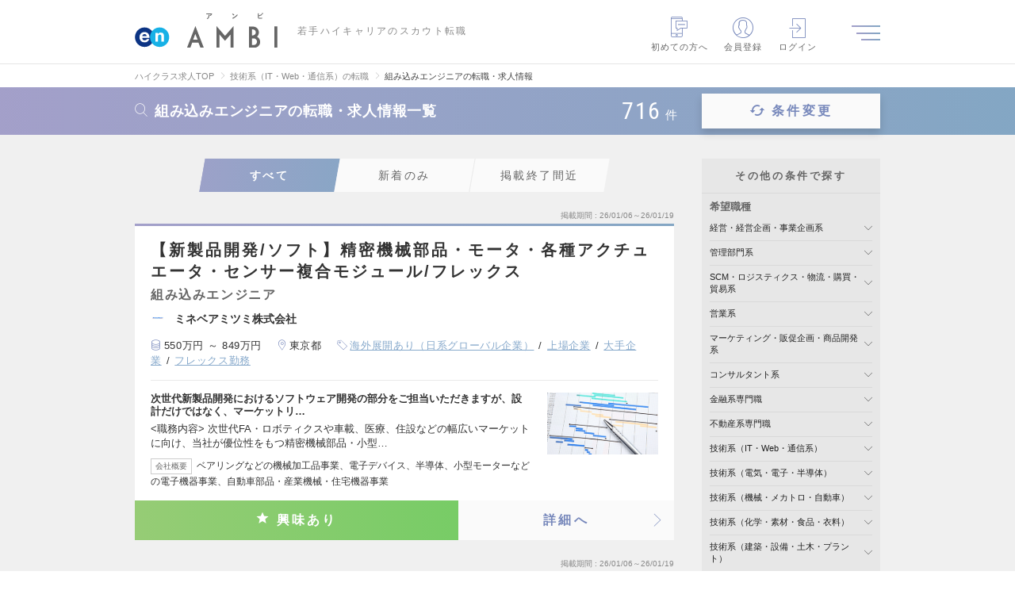

--- FILE ---
content_type: text/html; charset=UTF-8
request_url: https://en-ambi.com/itengineer/embeddedengineer/
body_size: 54931
content:
<!DOCTYPE html>
<html lang="ja">
<head><script type="text/javascript" src="/common/user_script/capi.js?d=20251028"></script>

<!-- 2026/01/06 04:31:00 -->
<script>
var memberID = "";
var kr_5 = "OFF"; var kr_10 = ""; var kr_11 = ""; var kr_12 = ""; var kr_13 = ""; var kr_14 = ""; var kr_15 = "0"; var kr_16 = "0"; var kr_17 = "0"; var kr_18 = ""; var kr_19 = ""; var kr_20 = "0"; var kr_21 = ""; var kr_22 = ""; var kr_23 = ""; var kr_24 = ""; var kr_25 = ""; var kr_26 = ""; var kr_27 = ""; var kr_28 = "0"; var kr_29 = "0"; dataLayer = [{
  'eventID': 'PageView'+uuid,  'searchEventID': 'Search'+uuid,}];</script>
<!-- Google Tag Manager -->
<script>(function(w,d,s,l,i){w[l]=w[l]||[];w[l].push({'gtm.start':
new Date().getTime(),event:'gtm.js'});var f=d.getElementsByTagName(s)[0],
j=d.createElement(s),dl=l!='dataLayer'?'&l='+l:'';j.async=true;j.src=
'https://www.googletagmanager.com/gtm.js?id='+i+dl;f.parentNode.insertBefore(j,f);
})(window,document,'script','dataLayer','GTM-NNVBMQR');</script>
<!-- End Google Tag Manager -->

<meta charset="utf-8" /><script type="text/javascript">(window.NREUM||(NREUM={})).init={privacy:{cookies_enabled:true},ajax:{deny_list:["bam.nr-data.net"]},feature_flags:["soft_nav"],distributed_tracing:{enabled:true}};(window.NREUM||(NREUM={})).loader_config={agentID:"1120393669",accountID:"3807842",trustKey:"3440953",xpid:"Vw4HVl5XChABVFdVAgcPUFIF",licenseKey:"NRJS-0633d522b99bb138563",applicationID:"1067568664",browserID:"1120393669"};;/*! For license information please see nr-loader-spa-1.306.0.min.js.LICENSE.txt */
(()=>{var e,t,r={384:(e,t,r)=>{"use strict";r.d(t,{NT:()=>s,US:()=>u,Zm:()=>a,bQ:()=>d,dV:()=>c,pV:()=>l});var n=r(6154),i=r(1863),o=r(1910);const s={beacon:"bam.nr-data.net",errorBeacon:"bam.nr-data.net"};function a(){return n.gm.NREUM||(n.gm.NREUM={}),void 0===n.gm.newrelic&&(n.gm.newrelic=n.gm.NREUM),n.gm.NREUM}function c(){let e=a();return e.o||(e.o={ST:n.gm.setTimeout,SI:n.gm.setImmediate||n.gm.setInterval,CT:n.gm.clearTimeout,XHR:n.gm.XMLHttpRequest,REQ:n.gm.Request,EV:n.gm.Event,PR:n.gm.Promise,MO:n.gm.MutationObserver,FETCH:n.gm.fetch,WS:n.gm.WebSocket},(0,o.i)(...Object.values(e.o))),e}function d(e,t){let r=a();r.initializedAgents??={},t.initializedAt={ms:(0,i.t)(),date:new Date},r.initializedAgents[e]=t}function u(e,t){a()[e]=t}function l(){return function(){let e=a();const t=e.info||{};e.info={beacon:s.beacon,errorBeacon:s.errorBeacon,...t}}(),function(){let e=a();const t=e.init||{};e.init={...t}}(),c(),function(){let e=a();const t=e.loader_config||{};e.loader_config={...t}}(),a()}},782:(e,t,r)=>{"use strict";r.d(t,{T:()=>n});const n=r(860).K7.pageViewTiming},860:(e,t,r)=>{"use strict";r.d(t,{$J:()=>u,K7:()=>c,P3:()=>d,XX:()=>i,Yy:()=>a,df:()=>o,qY:()=>n,v4:()=>s});const n="events",i="jserrors",o="browser/blobs",s="rum",a="browser/logs",c={ajax:"ajax",genericEvents:"generic_events",jserrors:i,logging:"logging",metrics:"metrics",pageAction:"page_action",pageViewEvent:"page_view_event",pageViewTiming:"page_view_timing",sessionReplay:"session_replay",sessionTrace:"session_trace",softNav:"soft_navigations",spa:"spa"},d={[c.pageViewEvent]:1,[c.pageViewTiming]:2,[c.metrics]:3,[c.jserrors]:4,[c.spa]:5,[c.ajax]:6,[c.sessionTrace]:7,[c.softNav]:8,[c.sessionReplay]:9,[c.logging]:10,[c.genericEvents]:11},u={[c.pageViewEvent]:s,[c.pageViewTiming]:n,[c.ajax]:n,[c.spa]:n,[c.softNav]:n,[c.metrics]:i,[c.jserrors]:i,[c.sessionTrace]:o,[c.sessionReplay]:o,[c.logging]:a,[c.genericEvents]:"ins"}},944:(e,t,r)=>{"use strict";r.d(t,{R:()=>i});var n=r(3241);function i(e,t){"function"==typeof console.debug&&(console.debug("New Relic Warning: https://github.com/newrelic/newrelic-browser-agent/blob/main/docs/warning-codes.md#".concat(e),t),(0,n.W)({agentIdentifier:null,drained:null,type:"data",name:"warn",feature:"warn",data:{code:e,secondary:t}}))}},993:(e,t,r)=>{"use strict";r.d(t,{A$:()=>o,ET:()=>s,TZ:()=>a,p_:()=>i});var n=r(860);const i={ERROR:"ERROR",WARN:"WARN",INFO:"INFO",DEBUG:"DEBUG",TRACE:"TRACE"},o={OFF:0,ERROR:1,WARN:2,INFO:3,DEBUG:4,TRACE:5},s="log",a=n.K7.logging},1687:(e,t,r)=>{"use strict";r.d(t,{Ak:()=>d,Ze:()=>f,x3:()=>u});var n=r(3241),i=r(7836),o=r(3606),s=r(860),a=r(2646);const c={};function d(e,t){const r={staged:!1,priority:s.P3[t]||0};l(e),c[e].get(t)||c[e].set(t,r)}function u(e,t){e&&c[e]&&(c[e].get(t)&&c[e].delete(t),p(e,t,!1),c[e].size&&h(e))}function l(e){if(!e)throw new Error("agentIdentifier required");c[e]||(c[e]=new Map)}function f(e="",t="feature",r=!1){if(l(e),!e||!c[e].get(t)||r)return p(e,t);c[e].get(t).staged=!0,h(e)}function h(e){const t=Array.from(c[e]);t.every(([e,t])=>t.staged)&&(t.sort((e,t)=>e[1].priority-t[1].priority),t.forEach(([t])=>{c[e].delete(t),p(e,t)}))}function p(e,t,r=!0){const s=e?i.ee.get(e):i.ee,c=o.i.handlers;if(!s.aborted&&s.backlog&&c){if((0,n.W)({agentIdentifier:e,type:"lifecycle",name:"drain",feature:t}),r){const e=s.backlog[t],r=c[t];if(r){for(let t=0;e&&t<e.length;++t)g(e[t],r);Object.entries(r).forEach(([e,t])=>{Object.values(t||{}).forEach(t=>{t[0]?.on&&t[0]?.context()instanceof a.y&&t[0].on(e,t[1])})})}}s.isolatedBacklog||delete c[t],s.backlog[t]=null,s.emit("drain-"+t,[])}}function g(e,t){var r=e[1];Object.values(t[r]||{}).forEach(t=>{var r=e[0];if(t[0]===r){var n=t[1],i=e[3],o=e[2];n.apply(i,o)}})}},1741:(e,t,r)=>{"use strict";r.d(t,{W:()=>o});var n=r(944),i=r(4261);class o{#e(e,...t){if(this[e]!==o.prototype[e])return this[e](...t);(0,n.R)(35,e)}addPageAction(e,t){return this.#e(i.hG,e,t)}register(e){return this.#e(i.eY,e)}recordCustomEvent(e,t){return this.#e(i.fF,e,t)}setPageViewName(e,t){return this.#e(i.Fw,e,t)}setCustomAttribute(e,t,r){return this.#e(i.cD,e,t,r)}noticeError(e,t){return this.#e(i.o5,e,t)}setUserId(e){return this.#e(i.Dl,e)}setApplicationVersion(e){return this.#e(i.nb,e)}setErrorHandler(e){return this.#e(i.bt,e)}addRelease(e,t){return this.#e(i.k6,e,t)}log(e,t){return this.#e(i.$9,e,t)}start(){return this.#e(i.d3)}finished(e){return this.#e(i.BL,e)}recordReplay(){return this.#e(i.CH)}pauseReplay(){return this.#e(i.Tb)}addToTrace(e){return this.#e(i.U2,e)}setCurrentRouteName(e){return this.#e(i.PA,e)}interaction(e){return this.#e(i.dT,e)}wrapLogger(e,t,r){return this.#e(i.Wb,e,t,r)}measure(e,t){return this.#e(i.V1,e,t)}consent(e){return this.#e(i.Pv,e)}}},1863:(e,t,r)=>{"use strict";function n(){return Math.floor(performance.now())}r.d(t,{t:()=>n})},1910:(e,t,r)=>{"use strict";r.d(t,{i:()=>o});var n=r(944);const i=new Map;function o(...e){return e.every(e=>{if(i.has(e))return i.get(e);const t="function"==typeof e?e.toString():"",r=t.includes("[native code]"),o=t.includes("nrWrapper");return r||o||(0,n.R)(64,e?.name||t),i.set(e,r),r})}},2555:(e,t,r)=>{"use strict";r.d(t,{D:()=>a,f:()=>s});var n=r(384),i=r(8122);const o={beacon:n.NT.beacon,errorBeacon:n.NT.errorBeacon,licenseKey:void 0,applicationID:void 0,sa:void 0,queueTime:void 0,applicationTime:void 0,ttGuid:void 0,user:void 0,account:void 0,product:void 0,extra:void 0,jsAttributes:{},userAttributes:void 0,atts:void 0,transactionName:void 0,tNamePlain:void 0};function s(e){try{return!!e.licenseKey&&!!e.errorBeacon&&!!e.applicationID}catch(e){return!1}}const a=e=>(0,i.a)(e,o)},2614:(e,t,r)=>{"use strict";r.d(t,{BB:()=>s,H3:()=>n,g:()=>d,iL:()=>c,tS:()=>a,uh:()=>i,wk:()=>o});const n="NRBA",i="SESSION",o=144e5,s=18e5,a={STARTED:"session-started",PAUSE:"session-pause",RESET:"session-reset",RESUME:"session-resume",UPDATE:"session-update"},c={SAME_TAB:"same-tab",CROSS_TAB:"cross-tab"},d={OFF:0,FULL:1,ERROR:2}},2646:(e,t,r)=>{"use strict";r.d(t,{y:()=>n});class n{constructor(e){this.contextId=e}}},2843:(e,t,r)=>{"use strict";r.d(t,{G:()=>o,u:()=>i});var n=r(3878);function i(e,t=!1,r,i){(0,n.DD)("visibilitychange",function(){if(t)return void("hidden"===document.visibilityState&&e());e(document.visibilityState)},r,i)}function o(e,t,r){(0,n.sp)("pagehide",e,t,r)}},3241:(e,t,r)=>{"use strict";r.d(t,{W:()=>o});var n=r(6154);const i="newrelic";function o(e={}){try{n.gm.dispatchEvent(new CustomEvent(i,{detail:e}))}catch(e){}}},3304:(e,t,r)=>{"use strict";r.d(t,{A:()=>o});var n=r(7836);const i=()=>{const e=new WeakSet;return(t,r)=>{if("object"==typeof r&&null!==r){if(e.has(r))return;e.add(r)}return r}};function o(e){try{return JSON.stringify(e,i())??""}catch(e){try{n.ee.emit("internal-error",[e])}catch(e){}return""}}},3333:(e,t,r)=>{"use strict";r.d(t,{$v:()=>u,TZ:()=>n,Xh:()=>c,Zp:()=>i,kd:()=>d,mq:()=>a,nf:()=>s,qN:()=>o});const n=r(860).K7.genericEvents,i=["auxclick","click","copy","keydown","paste","scrollend"],o=["focus","blur"],s=4,a=1e3,c=2e3,d=["PageAction","UserAction","BrowserPerformance"],u={RESOURCES:"experimental.resources",REGISTER:"register"}},3434:(e,t,r)=>{"use strict";r.d(t,{Jt:()=>o,YM:()=>d});var n=r(7836),i=r(5607);const o="nr@original:".concat(i.W),s=50;var a=Object.prototype.hasOwnProperty,c=!1;function d(e,t){return e||(e=n.ee),r.inPlace=function(e,t,n,i,o){n||(n="");const s="-"===n.charAt(0);for(let a=0;a<t.length;a++){const c=t[a],d=e[c];l(d)||(e[c]=r(d,s?c+n:n,i,c,o))}},r.flag=o,r;function r(t,r,n,c,d){return l(t)?t:(r||(r=""),nrWrapper[o]=t,function(e,t,r){if(Object.defineProperty&&Object.keys)try{return Object.keys(e).forEach(function(r){Object.defineProperty(t,r,{get:function(){return e[r]},set:function(t){return e[r]=t,t}})}),t}catch(e){u([e],r)}for(var n in e)a.call(e,n)&&(t[n]=e[n])}(t,nrWrapper,e),nrWrapper);function nrWrapper(){var o,a,l,f;let h;try{a=this,o=[...arguments],l="function"==typeof n?n(o,a):n||{}}catch(t){u([t,"",[o,a,c],l],e)}i(r+"start",[o,a,c],l,d);const p=performance.now();let g;try{return f=t.apply(a,o),g=performance.now(),f}catch(e){throw g=performance.now(),i(r+"err",[o,a,e],l,d),h=e,h}finally{const e=g-p,t={start:p,end:g,duration:e,isLongTask:e>=s,methodName:c,thrownError:h};t.isLongTask&&i("long-task",[t,a],l,d),i(r+"end",[o,a,f],l,d)}}}function i(r,n,i,o){if(!c||t){var s=c;c=!0;try{e.emit(r,n,i,t,o)}catch(t){u([t,r,n,i],e)}c=s}}}function u(e,t){t||(t=n.ee);try{t.emit("internal-error",e)}catch(e){}}function l(e){return!(e&&"function"==typeof e&&e.apply&&!e[o])}},3606:(e,t,r)=>{"use strict";r.d(t,{i:()=>o});var n=r(9908);o.on=s;var i=o.handlers={};function o(e,t,r,o){s(o||n.d,i,e,t,r)}function s(e,t,r,i,o){o||(o="feature"),e||(e=n.d);var s=t[o]=t[o]||{};(s[r]=s[r]||[]).push([e,i])}},3738:(e,t,r)=>{"use strict";r.d(t,{He:()=>i,Kp:()=>a,Lc:()=>d,Rz:()=>u,TZ:()=>n,bD:()=>o,d3:()=>s,jx:()=>l,sl:()=>f,uP:()=>c});const n=r(860).K7.sessionTrace,i="bstResource",o="resource",s="-start",a="-end",c="fn"+s,d="fn"+a,u="pushState",l=1e3,f=3e4},3785:(e,t,r)=>{"use strict";r.d(t,{R:()=>c,b:()=>d});var n=r(9908),i=r(1863),o=r(860),s=r(3969),a=r(993);function c(e,t,r={},c=a.p_.INFO,d=!0,u,l=(0,i.t)()){(0,n.p)(s.xV,["API/logging/".concat(c.toLowerCase(),"/called")],void 0,o.K7.metrics,e),(0,n.p)(a.ET,[l,t,r,c,d,u],void 0,o.K7.logging,e)}function d(e){return"string"==typeof e&&Object.values(a.p_).some(t=>t===e.toUpperCase().trim())}},3878:(e,t,r)=>{"use strict";function n(e,t){return{capture:e,passive:!1,signal:t}}function i(e,t,r=!1,i){window.addEventListener(e,t,n(r,i))}function o(e,t,r=!1,i){document.addEventListener(e,t,n(r,i))}r.d(t,{DD:()=>o,jT:()=>n,sp:()=>i})},3962:(e,t,r)=>{"use strict";r.d(t,{AM:()=>s,O2:()=>l,OV:()=>o,Qu:()=>f,TZ:()=>c,ih:()=>h,pP:()=>a,t1:()=>u,tC:()=>i,wD:()=>d});var n=r(860);const i=["click","keydown","submit"],o="popstate",s="api",a="initialPageLoad",c=n.K7.softNav,d=5e3,u=500,l={INITIAL_PAGE_LOAD:"",ROUTE_CHANGE:1,UNSPECIFIED:2},f={INTERACTION:1,AJAX:2,CUSTOM_END:3,CUSTOM_TRACER:4},h={IP:"in progress",PF:"pending finish",FIN:"finished",CAN:"cancelled"}},3969:(e,t,r)=>{"use strict";r.d(t,{TZ:()=>n,XG:()=>a,rs:()=>i,xV:()=>s,z_:()=>o});const n=r(860).K7.metrics,i="sm",o="cm",s="storeSupportabilityMetrics",a="storeEventMetrics"},4234:(e,t,r)=>{"use strict";r.d(t,{W:()=>o});var n=r(7836),i=r(1687);class o{constructor(e,t){this.agentIdentifier=e,this.ee=n.ee.get(e),this.featureName=t,this.blocked=!1}deregisterDrain(){(0,i.x3)(this.agentIdentifier,this.featureName)}}},4261:(e,t,r)=>{"use strict";r.d(t,{$9:()=>u,BL:()=>c,CH:()=>p,Dl:()=>x,Fw:()=>w,PA:()=>v,Pl:()=>n,Pv:()=>A,Tb:()=>f,U2:()=>s,V1:()=>E,Wb:()=>T,bt:()=>y,cD:()=>b,d3:()=>R,dT:()=>d,eY:()=>g,fF:()=>h,hG:()=>o,hw:()=>i,k6:()=>a,nb:()=>m,o5:()=>l});const n="api-",i=n+"ixn-",o="addPageAction",s="addToTrace",a="addRelease",c="finished",d="interaction",u="log",l="noticeError",f="pauseReplay",h="recordCustomEvent",p="recordReplay",g="register",m="setApplicationVersion",v="setCurrentRouteName",b="setCustomAttribute",y="setErrorHandler",w="setPageViewName",x="setUserId",R="start",T="wrapLogger",E="measure",A="consent"},4387:(e,t,r)=>{"use strict";function n(e={}){return!(!e.id||!e.name)}function i(e){return"string"==typeof e&&e.trim().length<501||"number"==typeof e}function o(e,t){if(2!==t?.harvestEndpointVersion)return{};const r=t.agentRef.runtime.appMetadata.agents[0].entityGuid;return n(e)?{"source.id":e.id,"source.name":e.name,"source.type":e.type,"parent.id":e.parent?.id||r}:{"entity.guid":r,appId:t.agentRef.info.applicationID}}r.d(t,{Ux:()=>o,c7:()=>n,yo:()=>i})},5205:(e,t,r)=>{"use strict";r.d(t,{j:()=>_});var n=r(384),i=r(1741);var o=r(2555),s=r(3333);const a=e=>{if(!e||"string"!=typeof e)return!1;try{document.createDocumentFragment().querySelector(e)}catch{return!1}return!0};var c=r(2614),d=r(944),u=r(8122);const l="[data-nr-mask]",f=e=>(0,u.a)(e,(()=>{const e={feature_flags:[],experimental:{allow_registered_children:!1,resources:!1},mask_selector:"*",block_selector:"[data-nr-block]",mask_input_options:{color:!1,date:!1,"datetime-local":!1,email:!1,month:!1,number:!1,range:!1,search:!1,tel:!1,text:!1,time:!1,url:!1,week:!1,textarea:!1,select:!1,password:!0}};return{ajax:{deny_list:void 0,block_internal:!0,enabled:!0,autoStart:!0},api:{get allow_registered_children(){return e.feature_flags.includes(s.$v.REGISTER)||e.experimental.allow_registered_children},set allow_registered_children(t){e.experimental.allow_registered_children=t},duplicate_registered_data:!1},browser_consent_mode:{enabled:!1},distributed_tracing:{enabled:void 0,exclude_newrelic_header:void 0,cors_use_newrelic_header:void 0,cors_use_tracecontext_headers:void 0,allowed_origins:void 0},get feature_flags(){return e.feature_flags},set feature_flags(t){e.feature_flags=t},generic_events:{enabled:!0,autoStart:!0},harvest:{interval:30},jserrors:{enabled:!0,autoStart:!0},logging:{enabled:!0,autoStart:!0},metrics:{enabled:!0,autoStart:!0},obfuscate:void 0,page_action:{enabled:!0},page_view_event:{enabled:!0,autoStart:!0},page_view_timing:{enabled:!0,autoStart:!0},performance:{capture_marks:!1,capture_measures:!1,capture_detail:!0,resources:{get enabled(){return e.feature_flags.includes(s.$v.RESOURCES)||e.experimental.resources},set enabled(t){e.experimental.resources=t},asset_types:[],first_party_domains:[],ignore_newrelic:!0}},privacy:{cookies_enabled:!0},proxy:{assets:void 0,beacon:void 0},session:{expiresMs:c.wk,inactiveMs:c.BB},session_replay:{autoStart:!0,enabled:!1,preload:!1,sampling_rate:10,error_sampling_rate:100,collect_fonts:!1,inline_images:!1,fix_stylesheets:!0,mask_all_inputs:!0,get mask_text_selector(){return e.mask_selector},set mask_text_selector(t){a(t)?e.mask_selector="".concat(t,",").concat(l):""===t||null===t?e.mask_selector=l:(0,d.R)(5,t)},get block_class(){return"nr-block"},get ignore_class(){return"nr-ignore"},get mask_text_class(){return"nr-mask"},get block_selector(){return e.block_selector},set block_selector(t){a(t)?e.block_selector+=",".concat(t):""!==t&&(0,d.R)(6,t)},get mask_input_options(){return e.mask_input_options},set mask_input_options(t){t&&"object"==typeof t?e.mask_input_options={...t,password:!0}:(0,d.R)(7,t)}},session_trace:{enabled:!0,autoStart:!0},soft_navigations:{enabled:!0,autoStart:!0},spa:{enabled:!0,autoStart:!0},ssl:void 0,user_actions:{enabled:!0,elementAttributes:["id","className","tagName","type"]}}})());var h=r(6154),p=r(9324);let g=0;const m={buildEnv:p.F3,distMethod:p.Xs,version:p.xv,originTime:h.WN},v={consented:!1},b={appMetadata:{},get consented(){return this.session?.state?.consent||v.consented},set consented(e){v.consented=e},customTransaction:void 0,denyList:void 0,disabled:!1,harvester:void 0,isolatedBacklog:!1,isRecording:!1,loaderType:void 0,maxBytes:3e4,obfuscator:void 0,onerror:void 0,ptid:void 0,releaseIds:{},session:void 0,timeKeeper:void 0,registeredEntities:[],jsAttributesMetadata:{bytes:0},get harvestCount(){return++g}},y=e=>{const t=(0,u.a)(e,b),r=Object.keys(m).reduce((e,t)=>(e[t]={value:m[t],writable:!1,configurable:!0,enumerable:!0},e),{});return Object.defineProperties(t,r)};var w=r(5701);const x=e=>{const t=e.startsWith("http");e+="/",r.p=t?e:"https://"+e};var R=r(7836),T=r(3241);const E={accountID:void 0,trustKey:void 0,agentID:void 0,licenseKey:void 0,applicationID:void 0,xpid:void 0},A=e=>(0,u.a)(e,E),S=new Set;function _(e,t={},r,s){let{init:a,info:c,loader_config:d,runtime:u={},exposed:l=!0}=t;if(!c){const e=(0,n.pV)();a=e.init,c=e.info,d=e.loader_config}e.init=f(a||{}),e.loader_config=A(d||{}),c.jsAttributes??={},h.bv&&(c.jsAttributes.isWorker=!0),e.info=(0,o.D)(c);const p=e.init,g=[c.beacon,c.errorBeacon];S.has(e.agentIdentifier)||(p.proxy.assets&&(x(p.proxy.assets),g.push(p.proxy.assets)),p.proxy.beacon&&g.push(p.proxy.beacon),e.beacons=[...g],function(e){const t=(0,n.pV)();Object.getOwnPropertyNames(i.W.prototype).forEach(r=>{const n=i.W.prototype[r];if("function"!=typeof n||"constructor"===n)return;let o=t[r];e[r]&&!1!==e.exposed&&"micro-agent"!==e.runtime?.loaderType&&(t[r]=(...t)=>{const n=e[r](...t);return o?o(...t):n})})}(e),(0,n.US)("activatedFeatures",w.B),e.runSoftNavOverSpa&&=!0===p.soft_navigations.enabled&&p.feature_flags.includes("soft_nav")),u.denyList=[...p.ajax.deny_list||[],...p.ajax.block_internal?g:[]],u.ptid=e.agentIdentifier,u.loaderType=r,e.runtime=y(u),S.has(e.agentIdentifier)||(e.ee=R.ee.get(e.agentIdentifier),e.exposed=l,(0,T.W)({agentIdentifier:e.agentIdentifier,drained:!!w.B?.[e.agentIdentifier],type:"lifecycle",name:"initialize",feature:void 0,data:e.config})),S.add(e.agentIdentifier)}},5270:(e,t,r)=>{"use strict";r.d(t,{Aw:()=>s,SR:()=>o,rF:()=>a});var n=r(384),i=r(7767);function o(e){return!!(0,n.dV)().o.MO&&(0,i.V)(e)&&!0===e?.session_trace.enabled}function s(e){return!0===e?.session_replay.preload&&o(e)}function a(e,t){try{if("string"==typeof t?.type){if("password"===t.type.toLowerCase())return"*".repeat(e?.length||0);if(void 0!==t?.dataset?.nrUnmask||t?.classList?.contains("nr-unmask"))return e}}catch(e){}return"string"==typeof e?e.replace(/[\S]/g,"*"):"*".repeat(e?.length||0)}},5289:(e,t,r)=>{"use strict";r.d(t,{GG:()=>s,Qr:()=>c,sB:()=>a});var n=r(3878),i=r(6389);function o(){return"undefined"==typeof document||"complete"===document.readyState}function s(e,t){if(o())return e();const r=(0,i.J)(e),s=setInterval(()=>{o()&&(clearInterval(s),r())},500);(0,n.sp)("load",r,t)}function a(e){if(o())return e();(0,n.DD)("DOMContentLoaded",e)}function c(e){if(o())return e();(0,n.sp)("popstate",e)}},5607:(e,t,r)=>{"use strict";r.d(t,{W:()=>n});const n=(0,r(9566).bz)()},5701:(e,t,r)=>{"use strict";r.d(t,{B:()=>o,t:()=>s});var n=r(3241);const i=new Set,o={};function s(e,t){const r=t.agentIdentifier;o[r]??={},e&&"object"==typeof e&&(i.has(r)||(t.ee.emit("rumresp",[e]),o[r]=e,i.add(r),(0,n.W)({agentIdentifier:r,loaded:!0,drained:!0,type:"lifecycle",name:"load",feature:void 0,data:e})))}},6154:(e,t,r)=>{"use strict";r.d(t,{A4:()=>a,OF:()=>u,RI:()=>i,WN:()=>h,bv:()=>o,eN:()=>p,gm:()=>s,lR:()=>f,m:()=>d,mw:()=>c,sb:()=>l});var n=r(1863);const i="undefined"!=typeof window&&!!window.document,o="undefined"!=typeof WorkerGlobalScope&&("undefined"!=typeof self&&self instanceof WorkerGlobalScope&&self.navigator instanceof WorkerNavigator||"undefined"!=typeof globalThis&&globalThis instanceof WorkerGlobalScope&&globalThis.navigator instanceof WorkerNavigator),s=i?window:"undefined"!=typeof WorkerGlobalScope&&("undefined"!=typeof self&&self instanceof WorkerGlobalScope&&self||"undefined"!=typeof globalThis&&globalThis instanceof WorkerGlobalScope&&globalThis),a="complete"===s?.document?.readyState,c=Boolean("hidden"===s?.document?.visibilityState),d=""+s?.location,u=/iPad|iPhone|iPod/.test(s.navigator?.userAgent),l=u&&"undefined"==typeof SharedWorker,f=(()=>{const e=s.navigator?.userAgent?.match(/Firefox[/\s](\d+\.\d+)/);return Array.isArray(e)&&e.length>=2?+e[1]:0})(),h=Date.now()-(0,n.t)(),p=()=>"undefined"!=typeof PerformanceNavigationTiming&&s?.performance?.getEntriesByType("navigation")?.[0]?.responseStart},6344:(e,t,r)=>{"use strict";r.d(t,{BB:()=>u,Qb:()=>l,TZ:()=>i,Ug:()=>s,Vh:()=>o,_s:()=>a,bc:()=>d,yP:()=>c});var n=r(2614);const i=r(860).K7.sessionReplay,o="errorDuringReplay",s=.12,a={DomContentLoaded:0,Load:1,FullSnapshot:2,IncrementalSnapshot:3,Meta:4,Custom:5},c={[n.g.ERROR]:15e3,[n.g.FULL]:3e5,[n.g.OFF]:0},d={RESET:{message:"Session was reset",sm:"Reset"},IMPORT:{message:"Recorder failed to import",sm:"Import"},TOO_MANY:{message:"429: Too Many Requests",sm:"Too-Many"},TOO_BIG:{message:"Payload was too large",sm:"Too-Big"},CROSS_TAB:{message:"Session Entity was set to OFF on another tab",sm:"Cross-Tab"},ENTITLEMENTS:{message:"Session Replay is not allowed and will not be started",sm:"Entitlement"}},u=5e3,l={API:"api",RESUME:"resume",SWITCH_TO_FULL:"switchToFull",INITIALIZE:"initialize",PRELOAD:"preload"}},6389:(e,t,r)=>{"use strict";function n(e,t=500,r={}){const n=r?.leading||!1;let i;return(...r)=>{n&&void 0===i&&(e.apply(this,r),i=setTimeout(()=>{i=clearTimeout(i)},t)),n||(clearTimeout(i),i=setTimeout(()=>{e.apply(this,r)},t))}}function i(e){let t=!1;return(...r)=>{t||(t=!0,e.apply(this,r))}}r.d(t,{J:()=>i,s:()=>n})},6630:(e,t,r)=>{"use strict";r.d(t,{T:()=>n});const n=r(860).K7.pageViewEvent},6774:(e,t,r)=>{"use strict";r.d(t,{T:()=>n});const n=r(860).K7.jserrors},7295:(e,t,r)=>{"use strict";r.d(t,{Xv:()=>s,gX:()=>i,iW:()=>o});var n=[];function i(e){if(!e||o(e))return!1;if(0===n.length)return!0;for(var t=0;t<n.length;t++){var r=n[t];if("*"===r.hostname)return!1;if(a(r.hostname,e.hostname)&&c(r.pathname,e.pathname))return!1}return!0}function o(e){return void 0===e.hostname}function s(e){if(n=[],e&&e.length)for(var t=0;t<e.length;t++){let r=e[t];if(!r)continue;0===r.indexOf("http://")?r=r.substring(7):0===r.indexOf("https://")&&(r=r.substring(8));const i=r.indexOf("/");let o,s;i>0?(o=r.substring(0,i),s=r.substring(i)):(o=r,s="");let[a]=o.split(":");n.push({hostname:a,pathname:s})}}function a(e,t){return!(e.length>t.length)&&t.indexOf(e)===t.length-e.length}function c(e,t){return 0===e.indexOf("/")&&(e=e.substring(1)),0===t.indexOf("/")&&(t=t.substring(1)),""===e||e===t}},7378:(e,t,r)=>{"use strict";r.d(t,{$p:()=>R,BR:()=>b,Kp:()=>x,L3:()=>y,Lc:()=>c,NC:()=>o,SG:()=>u,TZ:()=>i,U6:()=>p,UT:()=>m,d3:()=>w,dT:()=>f,e5:()=>E,gx:()=>v,l9:()=>l,oW:()=>h,op:()=>g,rw:()=>d,tH:()=>A,uP:()=>a,wW:()=>T,xq:()=>s});var n=r(384);const i=r(860).K7.spa,o=["click","submit","keypress","keydown","keyup","change"],s=999,a="fn-start",c="fn-end",d="cb-start",u="api-ixn-",l="remaining",f="interaction",h="spaNode",p="jsonpNode",g="fetch-start",m="fetch-done",v="fetch-body-",b="jsonp-end",y=(0,n.dV)().o.ST,w="-start",x="-end",R="-body",T="cb"+x,E="jsTime",A="fetch"},7485:(e,t,r)=>{"use strict";r.d(t,{D:()=>i});var n=r(6154);function i(e){if(0===(e||"").indexOf("data:"))return{protocol:"data"};try{const t=new URL(e,location.href),r={port:t.port,hostname:t.hostname,pathname:t.pathname,search:t.search,protocol:t.protocol.slice(0,t.protocol.indexOf(":")),sameOrigin:t.protocol===n.gm?.location?.protocol&&t.host===n.gm?.location?.host};return r.port&&""!==r.port||("http:"===t.protocol&&(r.port="80"),"https:"===t.protocol&&(r.port="443")),r.pathname&&""!==r.pathname?r.pathname.startsWith("/")||(r.pathname="/".concat(r.pathname)):r.pathname="/",r}catch(e){return{}}}},7699:(e,t,r)=>{"use strict";r.d(t,{It:()=>o,KC:()=>a,No:()=>i,qh:()=>s});var n=r(860);const i=16e3,o=1e6,s="SESSION_ERROR",a={[n.K7.logging]:!0,[n.K7.genericEvents]:!1,[n.K7.jserrors]:!1,[n.K7.ajax]:!1}},7767:(e,t,r)=>{"use strict";r.d(t,{V:()=>i});var n=r(6154);const i=e=>n.RI&&!0===e?.privacy.cookies_enabled},7836:(e,t,r)=>{"use strict";r.d(t,{P:()=>a,ee:()=>c});var n=r(384),i=r(8990),o=r(2646),s=r(5607);const a="nr@context:".concat(s.W),c=function e(t,r){var n={},s={},u={},l=!1;try{l=16===r.length&&d.initializedAgents?.[r]?.runtime.isolatedBacklog}catch(e){}var f={on:p,addEventListener:p,removeEventListener:function(e,t){var r=n[e];if(!r)return;for(var i=0;i<r.length;i++)r[i]===t&&r.splice(i,1)},emit:function(e,r,n,i,o){!1!==o&&(o=!0);if(c.aborted&&!i)return;t&&o&&t.emit(e,r,n);var a=h(n);g(e).forEach(e=>{e.apply(a,r)});var d=v()[s[e]];d&&d.push([f,e,r,a]);return a},get:m,listeners:g,context:h,buffer:function(e,t){const r=v();if(t=t||"feature",f.aborted)return;Object.entries(e||{}).forEach(([e,n])=>{s[n]=t,t in r||(r[t]=[])})},abort:function(){f._aborted=!0,Object.keys(f.backlog).forEach(e=>{delete f.backlog[e]})},isBuffering:function(e){return!!v()[s[e]]},debugId:r,backlog:l?{}:t&&"object"==typeof t.backlog?t.backlog:{},isolatedBacklog:l};return Object.defineProperty(f,"aborted",{get:()=>{let e=f._aborted||!1;return e||(t&&(e=t.aborted),e)}}),f;function h(e){return e&&e instanceof o.y?e:e?(0,i.I)(e,a,()=>new o.y(a)):new o.y(a)}function p(e,t){n[e]=g(e).concat(t)}function g(e){return n[e]||[]}function m(t){return u[t]=u[t]||e(f,t)}function v(){return f.backlog}}(void 0,"globalEE"),d=(0,n.Zm)();d.ee||(d.ee=c)},8122:(e,t,r)=>{"use strict";r.d(t,{a:()=>i});var n=r(944);function i(e,t){try{if(!e||"object"!=typeof e)return(0,n.R)(3);if(!t||"object"!=typeof t)return(0,n.R)(4);const r=Object.create(Object.getPrototypeOf(t),Object.getOwnPropertyDescriptors(t)),o=0===Object.keys(r).length?e:r;for(let s in o)if(void 0!==e[s])try{if(null===e[s]){r[s]=null;continue}Array.isArray(e[s])&&Array.isArray(t[s])?r[s]=Array.from(new Set([...e[s],...t[s]])):"object"==typeof e[s]&&"object"==typeof t[s]?r[s]=i(e[s],t[s]):r[s]=e[s]}catch(e){r[s]||(0,n.R)(1,e)}return r}catch(e){(0,n.R)(2,e)}}},8139:(e,t,r)=>{"use strict";r.d(t,{u:()=>f});var n=r(7836),i=r(3434),o=r(8990),s=r(6154);const a={},c=s.gm.XMLHttpRequest,d="addEventListener",u="removeEventListener",l="nr@wrapped:".concat(n.P);function f(e){var t=function(e){return(e||n.ee).get("events")}(e);if(a[t.debugId]++)return t;a[t.debugId]=1;var r=(0,i.YM)(t,!0);function f(e){r.inPlace(e,[d,u],"-",p)}function p(e,t){return e[1]}return"getPrototypeOf"in Object&&(s.RI&&h(document,f),c&&h(c.prototype,f),h(s.gm,f)),t.on(d+"-start",function(e,t){var n=e[1];if(null!==n&&("function"==typeof n||"object"==typeof n)&&"newrelic"!==e[0]){var i=(0,o.I)(n,l,function(){var e={object:function(){if("function"!=typeof n.handleEvent)return;return n.handleEvent.apply(n,arguments)},function:n}[typeof n];return e?r(e,"fn-",null,e.name||"anonymous"):n});this.wrapped=e[1]=i}}),t.on(u+"-start",function(e){e[1]=this.wrapped||e[1]}),t}function h(e,t,...r){let n=e;for(;"object"==typeof n&&!Object.prototype.hasOwnProperty.call(n,d);)n=Object.getPrototypeOf(n);n&&t(n,...r)}},8374:(e,t,r)=>{r.nc=(()=>{try{return document?.currentScript?.nonce}catch(e){}return""})()},8990:(e,t,r)=>{"use strict";r.d(t,{I:()=>i});var n=Object.prototype.hasOwnProperty;function i(e,t,r){if(n.call(e,t))return e[t];var i=r();if(Object.defineProperty&&Object.keys)try{return Object.defineProperty(e,t,{value:i,writable:!0,enumerable:!1}),i}catch(e){}return e[t]=i,i}},9300:(e,t,r)=>{"use strict";r.d(t,{T:()=>n});const n=r(860).K7.ajax},9324:(e,t,r)=>{"use strict";r.d(t,{AJ:()=>s,F3:()=>i,Xs:()=>o,Yq:()=>a,xv:()=>n});const n="1.306.0",i="PROD",o="CDN",s="@newrelic/rrweb",a="1.0.1"},9566:(e,t,r)=>{"use strict";r.d(t,{LA:()=>a,ZF:()=>c,bz:()=>s,el:()=>d});var n=r(6154);const i="xxxxxxxx-xxxx-4xxx-yxxx-xxxxxxxxxxxx";function o(e,t){return e?15&e[t]:16*Math.random()|0}function s(){const e=n.gm?.crypto||n.gm?.msCrypto;let t,r=0;return e&&e.getRandomValues&&(t=e.getRandomValues(new Uint8Array(30))),i.split("").map(e=>"x"===e?o(t,r++).toString(16):"y"===e?(3&o()|8).toString(16):e).join("")}function a(e){const t=n.gm?.crypto||n.gm?.msCrypto;let r,i=0;t&&t.getRandomValues&&(r=t.getRandomValues(new Uint8Array(e)));const s=[];for(var a=0;a<e;a++)s.push(o(r,i++).toString(16));return s.join("")}function c(){return a(16)}function d(){return a(32)}},9908:(e,t,r)=>{"use strict";r.d(t,{d:()=>n,p:()=>i});var n=r(7836).ee.get("handle");function i(e,t,r,i,o){o?(o.buffer([e],i),o.emit(e,t,r)):(n.buffer([e],i),n.emit(e,t,r))}}},n={};function i(e){var t=n[e];if(void 0!==t)return t.exports;var o=n[e]={exports:{}};return r[e](o,o.exports,i),o.exports}i.m=r,i.d=(e,t)=>{for(var r in t)i.o(t,r)&&!i.o(e,r)&&Object.defineProperty(e,r,{enumerable:!0,get:t[r]})},i.f={},i.e=e=>Promise.all(Object.keys(i.f).reduce((t,r)=>(i.f[r](e,t),t),[])),i.u=e=>({212:"nr-spa-compressor",249:"nr-spa-recorder",478:"nr-spa"}[e]+"-1.306.0.min.js"),i.o=(e,t)=>Object.prototype.hasOwnProperty.call(e,t),e={},t="NRBA-1.306.0.PROD:",i.l=(r,n,o,s)=>{if(e[r])e[r].push(n);else{var a,c;if(void 0!==o)for(var d=document.getElementsByTagName("script"),u=0;u<d.length;u++){var l=d[u];if(l.getAttribute("src")==r||l.getAttribute("data-webpack")==t+o){a=l;break}}if(!a){c=!0;var f={478:"sha512-aOsrvCAZ97m4mi9/Q4P4Dl7seaB7sOFJOs8qmPK71B7CWoc9bXc5a5319PV5PSQ3SmEq++JW0qpaiKWV7MTLEg==",249:"sha512-nPxm1wa+eWrD9VPj39BAOPa200tURpQREipOlSDpePq/R8Y4hd4lO6tDy6C/6jm/J54CUHnLYeGyLZ/GIlo7gg==",212:"sha512-zcA2FBsG3fy6K+G9+4J1T2M6AmHuICGsq35BrGWu1rmRJwYBUqdOhAAxJkXYpoBy/9vKZ7LBcGpOEjABpjEWCQ=="};(a=document.createElement("script")).charset="utf-8",i.nc&&a.setAttribute("nonce",i.nc),a.setAttribute("data-webpack",t+o),a.src=r,0!==a.src.indexOf(window.location.origin+"/")&&(a.crossOrigin="anonymous"),f[s]&&(a.integrity=f[s])}e[r]=[n];var h=(t,n)=>{a.onerror=a.onload=null,clearTimeout(p);var i=e[r];if(delete e[r],a.parentNode&&a.parentNode.removeChild(a),i&&i.forEach(e=>e(n)),t)return t(n)},p=setTimeout(h.bind(null,void 0,{type:"timeout",target:a}),12e4);a.onerror=h.bind(null,a.onerror),a.onload=h.bind(null,a.onload),c&&document.head.appendChild(a)}},i.r=e=>{"undefined"!=typeof Symbol&&Symbol.toStringTag&&Object.defineProperty(e,Symbol.toStringTag,{value:"Module"}),Object.defineProperty(e,"__esModule",{value:!0})},i.p="https://js-agent.newrelic.com/",(()=>{var e={38:0,788:0};i.f.j=(t,r)=>{var n=i.o(e,t)?e[t]:void 0;if(0!==n)if(n)r.push(n[2]);else{var o=new Promise((r,i)=>n=e[t]=[r,i]);r.push(n[2]=o);var s=i.p+i.u(t),a=new Error;i.l(s,r=>{if(i.o(e,t)&&(0!==(n=e[t])&&(e[t]=void 0),n)){var o=r&&("load"===r.type?"missing":r.type),s=r&&r.target&&r.target.src;a.message="Loading chunk "+t+" failed: ("+o+": "+s+")",a.name="ChunkLoadError",a.type=o,a.request=s,n[1](a)}},"chunk-"+t,t)}};var t=(t,r)=>{var n,o,[s,a,c]=r,d=0;if(s.some(t=>0!==e[t])){for(n in a)i.o(a,n)&&(i.m[n]=a[n]);if(c)c(i)}for(t&&t(r);d<s.length;d++)o=s[d],i.o(e,o)&&e[o]&&e[o][0](),e[o]=0},r=self["webpackChunk:NRBA-1.306.0.PROD"]=self["webpackChunk:NRBA-1.306.0.PROD"]||[];r.forEach(t.bind(null,0)),r.push=t.bind(null,r.push.bind(r))})(),(()=>{"use strict";i(8374);var e=i(9566),t=i(1741);class r extends t.W{agentIdentifier=(0,e.LA)(16)}var n=i(860);const o=Object.values(n.K7);var s=i(5205);var a=i(9908),c=i(1863),d=i(4261),u=i(3241),l=i(944),f=i(5701),h=i(3969);function p(e,t,i,o){const s=o||i;!s||s[e]&&s[e]!==r.prototype[e]||(s[e]=function(){(0,a.p)(h.xV,["API/"+e+"/called"],void 0,n.K7.metrics,i.ee),(0,u.W)({agentIdentifier:i.agentIdentifier,drained:!!f.B?.[i.agentIdentifier],type:"data",name:"api",feature:d.Pl+e,data:{}});try{return t.apply(this,arguments)}catch(e){(0,l.R)(23,e)}})}function g(e,t,r,n,i){const o=e.info;null===r?delete o.jsAttributes[t]:o.jsAttributes[t]=r,(i||null===r)&&(0,a.p)(d.Pl+n,[(0,c.t)(),t,r],void 0,"session",e.ee)}var m=i(1687),v=i(4234),b=i(5289),y=i(6154),w=i(5270),x=i(7767),R=i(6389),T=i(7699);class E extends v.W{constructor(e,t){super(e.agentIdentifier,t),this.agentRef=e,this.abortHandler=void 0,this.featAggregate=void 0,this.loadedSuccessfully=void 0,this.onAggregateImported=new Promise(e=>{this.loadedSuccessfully=e}),this.deferred=Promise.resolve(),!1===e.init[this.featureName].autoStart?this.deferred=new Promise((t,r)=>{this.ee.on("manual-start-all",(0,R.J)(()=>{(0,m.Ak)(e.agentIdentifier,this.featureName),t()}))}):(0,m.Ak)(e.agentIdentifier,t)}importAggregator(e,t,r={}){if(this.featAggregate)return;const n=async()=>{let n;await this.deferred;try{if((0,x.V)(e.init)){const{setupAgentSession:t}=await i.e(478).then(i.bind(i,8766));n=t(e)}}catch(e){(0,l.R)(20,e),this.ee.emit("internal-error",[e]),(0,a.p)(T.qh,[e],void 0,this.featureName,this.ee)}try{if(!this.#t(this.featureName,n,e.init))return(0,m.Ze)(this.agentIdentifier,this.featureName),void this.loadedSuccessfully(!1);const{Aggregate:i}=await t();this.featAggregate=new i(e,r),e.runtime.harvester.initializedAggregates.push(this.featAggregate),this.loadedSuccessfully(!0)}catch(e){(0,l.R)(34,e),this.abortHandler?.(),(0,m.Ze)(this.agentIdentifier,this.featureName,!0),this.loadedSuccessfully(!1),this.ee&&this.ee.abort()}};y.RI?(0,b.GG)(()=>n(),!0):n()}#t(e,t,r){if(this.blocked)return!1;switch(e){case n.K7.sessionReplay:return(0,w.SR)(r)&&!!t;case n.K7.sessionTrace:return!!t;default:return!0}}}var A=i(6630),S=i(2614);class _ extends E{static featureName=A.T;constructor(e){var t;super(e,A.T),this.setupInspectionEvents(e.agentIdentifier),t=e,p(d.Fw,function(e,r){"string"==typeof e&&("/"!==e.charAt(0)&&(e="/"+e),t.runtime.customTransaction=(r||"http://custom.transaction")+e,(0,a.p)(d.Pl+d.Fw,[(0,c.t)()],void 0,void 0,t.ee))},t),this.importAggregator(e,()=>i.e(478).then(i.bind(i,2467)))}setupInspectionEvents(e){const t=(t,r)=>{t&&(0,u.W)({agentIdentifier:e,timeStamp:t.timeStamp,loaded:"complete"===t.target.readyState,type:"window",name:r,data:t.target.location+""})};(0,b.sB)(e=>{t(e,"DOMContentLoaded")}),(0,b.GG)(e=>{t(e,"load")}),(0,b.Qr)(e=>{t(e,"navigate")}),this.ee.on(S.tS.UPDATE,(t,r)=>{(0,u.W)({agentIdentifier:e,type:"lifecycle",name:"session",data:r})})}}var O=i(384);var N=i(2843),I=i(782);class P extends E{static featureName=I.T;constructor(e){super(e,I.T),y.RI&&((0,N.u)(()=>(0,a.p)("docHidden",[(0,c.t)()],void 0,I.T,this.ee),!0),(0,N.G)(()=>(0,a.p)("winPagehide",[(0,c.t)()],void 0,I.T,this.ee)),this.importAggregator(e,()=>i.e(478).then(i.bind(i,9917))))}}class j extends E{static featureName=h.TZ;constructor(e){super(e,h.TZ),y.RI&&document.addEventListener("securitypolicyviolation",e=>{(0,a.p)(h.xV,["Generic/CSPViolation/Detected"],void 0,this.featureName,this.ee)}),this.importAggregator(e,()=>i.e(478).then(i.bind(i,6555)))}}var k=i(6774),C=i(3878),D=i(3304);class L{constructor(e,t,r,n,i){this.name="UncaughtError",this.message="string"==typeof e?e:(0,D.A)(e),this.sourceURL=t,this.line=r,this.column=n,this.__newrelic=i}}function M(e){return K(e)?e:new L(void 0!==e?.message?e.message:e,e?.filename||e?.sourceURL,e?.lineno||e?.line,e?.colno||e?.col,e?.__newrelic,e?.cause)}function H(e){const t="Unhandled Promise Rejection: ";if(!e?.reason)return;if(K(e.reason)){try{e.reason.message.startsWith(t)||(e.reason.message=t+e.reason.message)}catch(e){}return M(e.reason)}const r=M(e.reason);return(r.message||"").startsWith(t)||(r.message=t+r.message),r}function B(e){if(e.error instanceof SyntaxError&&!/:\d+$/.test(e.error.stack?.trim())){const t=new L(e.message,e.filename,e.lineno,e.colno,e.error.__newrelic,e.cause);return t.name=SyntaxError.name,t}return K(e.error)?e.error:M(e)}function K(e){return e instanceof Error&&!!e.stack}function W(e,t,r,i,o=(0,c.t)()){"string"==typeof e&&(e=new Error(e)),(0,a.p)("err",[e,o,!1,t,r.runtime.isRecording,void 0,i],void 0,n.K7.jserrors,r.ee),(0,a.p)("uaErr",[],void 0,n.K7.genericEvents,r.ee)}var U=i(4387),F=i(993),V=i(3785);function G(e,{customAttributes:t={},level:r=F.p_.INFO}={},n,i,o=(0,c.t)()){(0,V.R)(n.ee,e,t,r,!1,i,o)}function z(e,t,r,i,o=(0,c.t)()){(0,a.p)(d.Pl+d.hG,[o,e,t,i],void 0,n.K7.genericEvents,r.ee)}function Z(e,t,r,i,o=(0,c.t)()){const{start:s,end:u,customAttributes:f}=t||{},h={customAttributes:f||{}};if("object"!=typeof h.customAttributes||"string"!=typeof e||0===e.length)return void(0,l.R)(57);const p=(e,t)=>null==e?t:"number"==typeof e?e:e instanceof PerformanceMark?e.startTime:Number.NaN;if(h.start=p(s,0),h.end=p(u,o),Number.isNaN(h.start)||Number.isNaN(h.end))(0,l.R)(57);else{if(h.duration=h.end-h.start,!(h.duration<0))return(0,a.p)(d.Pl+d.V1,[h,e,i],void 0,n.K7.genericEvents,r.ee),h;(0,l.R)(58)}}function q(e,t={},r,i,o=(0,c.t)()){(0,a.p)(d.Pl+d.fF,[o,e,t,i],void 0,n.K7.genericEvents,r.ee)}function X(e){p(d.eY,function(t){return Y(e,t)},e)}function Y(e,t,r){const i={};(0,l.R)(54,"newrelic.register"),t||={},t.type="MFE",t.licenseKey||=e.info.licenseKey,t.blocked=!1,t.parent=r||{};let o=()=>{};const s=e.runtime.registeredEntities,d=s.find(({metadata:{target:{id:e,name:r}}})=>e===t.id);if(d)return d.metadata.target.name!==t.name&&(d.metadata.target.name=t.name),d;const u=e=>{t.blocked=!0,o=e};e.init.api.allow_registered_children||u((0,R.J)(()=>(0,l.R)(55))),(0,U.c7)(t)||u((0,R.J)(()=>(0,l.R)(48,t))),(0,U.yo)(t.id)&&(0,U.yo)(t.name)||u((0,R.J)(()=>(0,l.R)(48,t)));const f={addPageAction:(r,n={})=>m(z,[r,{...i,...n},e],t),log:(r,n={})=>m(G,[r,{...n,customAttributes:{...i,...n.customAttributes||{}}},e],t),measure:(r,n={})=>m(Z,[r,{...n,customAttributes:{...i,...n.customAttributes||{}}},e],t),noticeError:(r,n={})=>m(W,[r,{...i,...n},e],t),register:(t={})=>m(Y,[e,t],f.metadata.target),recordCustomEvent:(r,n={})=>m(q,[r,{...i,...n},e],t),setApplicationVersion:e=>g("application.version",e),setCustomAttribute:(e,t)=>g(e,t),setUserId:e=>g("enduser.id",e),metadata:{customAttributes:i,target:t}},p=()=>(t.blocked&&o(),t.blocked);p()||s.push(f);const g=(e,t)=>{p()||(i[e]=t)},m=(t,r,i)=>{if(p())return;const o=(0,c.t)();(0,a.p)(h.xV,["API/register/".concat(t.name,"/called")],void 0,n.K7.metrics,e.ee);try{return e.init.api.duplicate_registered_data&&"register"!==t.name&&t(...r,void 0,o),t(...r,i,o)}catch(e){(0,l.R)(50,e)}};return f}class J extends E{static featureName=k.T;constructor(e){var t;super(e,k.T),t=e,p(d.o5,(e,r)=>W(e,r,t),t),function(e){p(d.bt,function(t){e.runtime.onerror=t},e)}(e),function(e){let t=0;p(d.k6,function(e,r){++t>10||(this.runtime.releaseIds[e.slice(-200)]=(""+r).slice(-200))},e)}(e),X(e);try{this.removeOnAbort=new AbortController}catch(e){}this.ee.on("internal-error",(t,r)=>{this.abortHandler&&(0,a.p)("ierr",[M(t),(0,c.t)(),!0,{},e.runtime.isRecording,r],void 0,this.featureName,this.ee)}),y.gm.addEventListener("unhandledrejection",t=>{this.abortHandler&&(0,a.p)("err",[H(t),(0,c.t)(),!1,{unhandledPromiseRejection:1},e.runtime.isRecording],void 0,this.featureName,this.ee)},(0,C.jT)(!1,this.removeOnAbort?.signal)),y.gm.addEventListener("error",t=>{this.abortHandler&&(0,a.p)("err",[B(t),(0,c.t)(),!1,{},e.runtime.isRecording],void 0,this.featureName,this.ee)},(0,C.jT)(!1,this.removeOnAbort?.signal)),this.abortHandler=this.#r,this.importAggregator(e,()=>i.e(478).then(i.bind(i,2176)))}#r(){this.removeOnAbort?.abort(),this.abortHandler=void 0}}var Q=i(8990);let ee=1;function te(e){const t=typeof e;return!e||"object"!==t&&"function"!==t?-1:e===y.gm?0:(0,Q.I)(e,"nr@id",function(){return ee++})}function re(e){if("string"==typeof e&&e.length)return e.length;if("object"==typeof e){if("undefined"!=typeof ArrayBuffer&&e instanceof ArrayBuffer&&e.byteLength)return e.byteLength;if("undefined"!=typeof Blob&&e instanceof Blob&&e.size)return e.size;if(!("undefined"!=typeof FormData&&e instanceof FormData))try{return(0,D.A)(e).length}catch(e){return}}}var ne=i(8139),ie=i(7836),oe=i(3434);const se={},ae=["open","send"];function ce(e){var t=e||ie.ee;const r=function(e){return(e||ie.ee).get("xhr")}(t);if(void 0===y.gm.XMLHttpRequest)return r;if(se[r.debugId]++)return r;se[r.debugId]=1,(0,ne.u)(t);var n=(0,oe.YM)(r),i=y.gm.XMLHttpRequest,o=y.gm.MutationObserver,s=y.gm.Promise,a=y.gm.setInterval,c="readystatechange",d=["onload","onerror","onabort","onloadstart","onloadend","onprogress","ontimeout"],u=[],f=y.gm.XMLHttpRequest=function(e){const t=new i(e),o=r.context(t);try{r.emit("new-xhr",[t],o),t.addEventListener(c,(s=o,function(){var e=this;e.readyState>3&&!s.resolved&&(s.resolved=!0,r.emit("xhr-resolved",[],e)),n.inPlace(e,d,"fn-",b)}),(0,C.jT)(!1))}catch(e){(0,l.R)(15,e);try{r.emit("internal-error",[e])}catch(e){}}var s;return t};function h(e,t){n.inPlace(t,["onreadystatechange"],"fn-",b)}if(function(e,t){for(var r in e)t[r]=e[r]}(i,f),f.prototype=i.prototype,n.inPlace(f.prototype,ae,"-xhr-",b),r.on("send-xhr-start",function(e,t){h(e,t),function(e){u.push(e),o&&(p?p.then(v):a?a(v):(g=-g,m.data=g))}(t)}),r.on("open-xhr-start",h),o){var p=s&&s.resolve();if(!a&&!s){var g=1,m=document.createTextNode(g);new o(v).observe(m,{characterData:!0})}}else t.on("fn-end",function(e){e[0]&&e[0].type===c||v()});function v(){for(var e=0;e<u.length;e++)h(0,u[e]);u.length&&(u=[])}function b(e,t){return t}return r}var de="fetch-",ue=de+"body-",le=["arrayBuffer","blob","json","text","formData"],fe=y.gm.Request,he=y.gm.Response,pe="prototype";const ge={};function me(e){const t=function(e){return(e||ie.ee).get("fetch")}(e);if(!(fe&&he&&y.gm.fetch))return t;if(ge[t.debugId]++)return t;function r(e,r,n){var i=e[r];"function"==typeof i&&(e[r]=function(){var e,r=[...arguments],o={};t.emit(n+"before-start",[r],o),o[ie.P]&&o[ie.P].dt&&(e=o[ie.P].dt);var s=i.apply(this,r);return t.emit(n+"start",[r,e],s),s.then(function(e){return t.emit(n+"end",[null,e],s),e},function(e){throw t.emit(n+"end",[e],s),e})})}return ge[t.debugId]=1,le.forEach(e=>{r(fe[pe],e,ue),r(he[pe],e,ue)}),r(y.gm,"fetch",de),t.on(de+"end",function(e,r){var n=this;if(r){var i=r.headers.get("content-length");null!==i&&(n.rxSize=i),t.emit(de+"done",[null,r],n)}else t.emit(de+"done",[e],n)}),t}var ve=i(7485);class be{constructor(e){this.agentRef=e}generateTracePayload(t){const r=this.agentRef.loader_config;if(!this.shouldGenerateTrace(t)||!r)return null;var n=(r.accountID||"").toString()||null,i=(r.agentID||"").toString()||null,o=(r.trustKey||"").toString()||null;if(!n||!i)return null;var s=(0,e.ZF)(),a=(0,e.el)(),c=Date.now(),d={spanId:s,traceId:a,timestamp:c};return(t.sameOrigin||this.isAllowedOrigin(t)&&this.useTraceContextHeadersForCors())&&(d.traceContextParentHeader=this.generateTraceContextParentHeader(s,a),d.traceContextStateHeader=this.generateTraceContextStateHeader(s,c,n,i,o)),(t.sameOrigin&&!this.excludeNewrelicHeader()||!t.sameOrigin&&this.isAllowedOrigin(t)&&this.useNewrelicHeaderForCors())&&(d.newrelicHeader=this.generateTraceHeader(s,a,c,n,i,o)),d}generateTraceContextParentHeader(e,t){return"00-"+t+"-"+e+"-01"}generateTraceContextStateHeader(e,t,r,n,i){return i+"@nr=0-1-"+r+"-"+n+"-"+e+"----"+t}generateTraceHeader(e,t,r,n,i,o){if(!("function"==typeof y.gm?.btoa))return null;var s={v:[0,1],d:{ty:"Browser",ac:n,ap:i,id:e,tr:t,ti:r}};return o&&n!==o&&(s.d.tk=o),btoa((0,D.A)(s))}shouldGenerateTrace(e){return this.agentRef.init?.distributed_tracing?.enabled&&this.isAllowedOrigin(e)}isAllowedOrigin(e){var t=!1;const r=this.agentRef.init?.distributed_tracing;if(e.sameOrigin)t=!0;else if(r?.allowed_origins instanceof Array)for(var n=0;n<r.allowed_origins.length;n++){var i=(0,ve.D)(r.allowed_origins[n]);if(e.hostname===i.hostname&&e.protocol===i.protocol&&e.port===i.port){t=!0;break}}return t}excludeNewrelicHeader(){var e=this.agentRef.init?.distributed_tracing;return!!e&&!!e.exclude_newrelic_header}useNewrelicHeaderForCors(){var e=this.agentRef.init?.distributed_tracing;return!!e&&!1!==e.cors_use_newrelic_header}useTraceContextHeadersForCors(){var e=this.agentRef.init?.distributed_tracing;return!!e&&!!e.cors_use_tracecontext_headers}}var ye=i(9300),we=i(7295);function xe(e){return"string"==typeof e?e:e instanceof(0,O.dV)().o.REQ?e.url:y.gm?.URL&&e instanceof URL?e.href:void 0}var Re=["load","error","abort","timeout"],Te=Re.length,Ee=(0,O.dV)().o.REQ,Ae=(0,O.dV)().o.XHR;const Se="X-NewRelic-App-Data";class _e extends E{static featureName=ye.T;constructor(e){super(e,ye.T),this.dt=new be(e),this.handler=(e,t,r,n)=>(0,a.p)(e,t,r,n,this.ee);try{const e={xmlhttprequest:"xhr",fetch:"fetch",beacon:"beacon"};y.gm?.performance?.getEntriesByType("resource").forEach(t=>{if(t.initiatorType in e&&0!==t.responseStatus){const r={status:t.responseStatus},i={rxSize:t.transferSize,duration:Math.floor(t.duration),cbTime:0};Oe(r,t.name),this.handler("xhr",[r,i,t.startTime,t.responseEnd,e[t.initiatorType]],void 0,n.K7.ajax)}})}catch(e){}me(this.ee),ce(this.ee),function(e,t,r,i){function o(e){var t=this;t.totalCbs=0,t.called=0,t.cbTime=0,t.end=E,t.ended=!1,t.xhrGuids={},t.lastSize=null,t.loadCaptureCalled=!1,t.params=this.params||{},t.metrics=this.metrics||{},t.latestLongtaskEnd=0,e.addEventListener("load",function(r){A(t,e)},(0,C.jT)(!1)),y.lR||e.addEventListener("progress",function(e){t.lastSize=e.loaded},(0,C.jT)(!1))}function s(e){this.params={method:e[0]},Oe(this,e[1]),this.metrics={}}function d(t,r){e.loader_config.xpid&&this.sameOrigin&&r.setRequestHeader("X-NewRelic-ID",e.loader_config.xpid);var n=i.generateTracePayload(this.parsedOrigin);if(n){var o=!1;n.newrelicHeader&&(r.setRequestHeader("newrelic",n.newrelicHeader),o=!0),n.traceContextParentHeader&&(r.setRequestHeader("traceparent",n.traceContextParentHeader),n.traceContextStateHeader&&r.setRequestHeader("tracestate",n.traceContextStateHeader),o=!0),o&&(this.dt=n)}}function u(e,r){var n=this.metrics,i=e[0],o=this;if(n&&i){var s=re(i);s&&(n.txSize=s)}this.startTime=(0,c.t)(),this.body=i,this.listener=function(e){try{"abort"!==e.type||o.loadCaptureCalled||(o.params.aborted=!0),("load"!==e.type||o.called===o.totalCbs&&(o.onloadCalled||"function"!=typeof r.onload)&&"function"==typeof o.end)&&o.end(r)}catch(e){try{t.emit("internal-error",[e])}catch(e){}}};for(var a=0;a<Te;a++)r.addEventListener(Re[a],this.listener,(0,C.jT)(!1))}function l(e,t,r){this.cbTime+=e,t?this.onloadCalled=!0:this.called+=1,this.called!==this.totalCbs||!this.onloadCalled&&"function"==typeof r.onload||"function"!=typeof this.end||this.end(r)}function f(e,t){var r=""+te(e)+!!t;this.xhrGuids&&!this.xhrGuids[r]&&(this.xhrGuids[r]=!0,this.totalCbs+=1)}function p(e,t){var r=""+te(e)+!!t;this.xhrGuids&&this.xhrGuids[r]&&(delete this.xhrGuids[r],this.totalCbs-=1)}function g(){this.endTime=(0,c.t)()}function m(e,r){r instanceof Ae&&"load"===e[0]&&t.emit("xhr-load-added",[e[1],e[2]],r)}function v(e,r){r instanceof Ae&&"load"===e[0]&&t.emit("xhr-load-removed",[e[1],e[2]],r)}function b(e,t,r){t instanceof Ae&&("onload"===r&&(this.onload=!0),("load"===(e[0]&&e[0].type)||this.onload)&&(this.xhrCbStart=(0,c.t)()))}function w(e,r){this.xhrCbStart&&t.emit("xhr-cb-time",[(0,c.t)()-this.xhrCbStart,this.onload,r],r)}function x(e){var t,r=e[1]||{};if("string"==typeof e[0]?0===(t=e[0]).length&&y.RI&&(t=""+y.gm.location.href):e[0]&&e[0].url?t=e[0].url:y.gm?.URL&&e[0]&&e[0]instanceof URL?t=e[0].href:"function"==typeof e[0].toString&&(t=e[0].toString()),"string"==typeof t&&0!==t.length){t&&(this.parsedOrigin=(0,ve.D)(t),this.sameOrigin=this.parsedOrigin.sameOrigin);var n=i.generateTracePayload(this.parsedOrigin);if(n&&(n.newrelicHeader||n.traceContextParentHeader))if(e[0]&&e[0].headers)a(e[0].headers,n)&&(this.dt=n);else{var o={};for(var s in r)o[s]=r[s];o.headers=new Headers(r.headers||{}),a(o.headers,n)&&(this.dt=n),e.length>1?e[1]=o:e.push(o)}}function a(e,t){var r=!1;return t.newrelicHeader&&(e.set("newrelic",t.newrelicHeader),r=!0),t.traceContextParentHeader&&(e.set("traceparent",t.traceContextParentHeader),t.traceContextStateHeader&&e.set("tracestate",t.traceContextStateHeader),r=!0),r}}function R(e,t){this.params={},this.metrics={},this.startTime=(0,c.t)(),this.dt=t,e.length>=1&&(this.target=e[0]),e.length>=2&&(this.opts=e[1]);var r=this.opts||{},n=this.target;Oe(this,xe(n));var i=(""+(n&&n instanceof Ee&&n.method||r.method||"GET")).toUpperCase();this.params.method=i,this.body=r.body,this.txSize=re(r.body)||0}function T(e,t){if(this.endTime=(0,c.t)(),this.params||(this.params={}),(0,we.iW)(this.params))return;let i;this.params.status=t?t.status:0,"string"==typeof this.rxSize&&this.rxSize.length>0&&(i=+this.rxSize);const o={txSize:this.txSize,rxSize:i,duration:(0,c.t)()-this.startTime};r("xhr",[this.params,o,this.startTime,this.endTime,"fetch"],this,n.K7.ajax)}function E(e){const t=this.params,i=this.metrics;if(!this.ended){this.ended=!0;for(let t=0;t<Te;t++)e.removeEventListener(Re[t],this.listener,!1);t.aborted||(0,we.iW)(t)||(i.duration=(0,c.t)()-this.startTime,this.loadCaptureCalled||4!==e.readyState?null==t.status&&(t.status=0):A(this,e),i.cbTime=this.cbTime,r("xhr",[t,i,this.startTime,this.endTime,"xhr"],this,n.K7.ajax))}}function A(e,r){e.params.status=r.status;var i=function(e,t){var r=e.responseType;return"json"===r&&null!==t?t:"arraybuffer"===r||"blob"===r||"json"===r?re(e.response):"text"===r||""===r||void 0===r?re(e.responseText):void 0}(r,e.lastSize);if(i&&(e.metrics.rxSize=i),e.sameOrigin&&r.getAllResponseHeaders().indexOf(Se)>=0){var o=r.getResponseHeader(Se);o&&((0,a.p)(h.rs,["Ajax/CrossApplicationTracing/Header/Seen"],void 0,n.K7.metrics,t),e.params.cat=o.split(", ").pop())}e.loadCaptureCalled=!0}t.on("new-xhr",o),t.on("open-xhr-start",s),t.on("open-xhr-end",d),t.on("send-xhr-start",u),t.on("xhr-cb-time",l),t.on("xhr-load-added",f),t.on("xhr-load-removed",p),t.on("xhr-resolved",g),t.on("addEventListener-end",m),t.on("removeEventListener-end",v),t.on("fn-end",w),t.on("fetch-before-start",x),t.on("fetch-start",R),t.on("fn-start",b),t.on("fetch-done",T)}(e,this.ee,this.handler,this.dt),this.importAggregator(e,()=>i.e(478).then(i.bind(i,3845)))}}function Oe(e,t){var r=(0,ve.D)(t),n=e.params||e;n.hostname=r.hostname,n.port=r.port,n.protocol=r.protocol,n.host=r.hostname+":"+r.port,n.pathname=r.pathname,e.parsedOrigin=r,e.sameOrigin=r.sameOrigin}const Ne={},Ie=["pushState","replaceState"];function Pe(e){const t=function(e){return(e||ie.ee).get("history")}(e);return!y.RI||Ne[t.debugId]++||(Ne[t.debugId]=1,(0,oe.YM)(t).inPlace(window.history,Ie,"-")),t}var je=i(3738);function ke(e){p(d.BL,function(t=Date.now()){const r=t-y.WN;r<0&&(0,l.R)(62,t),(0,a.p)(h.XG,[d.BL,{time:r}],void 0,n.K7.metrics,e.ee),e.addToTrace({name:d.BL,start:t,origin:"nr"}),(0,a.p)(d.Pl+d.hG,[r,d.BL],void 0,n.K7.genericEvents,e.ee)},e)}const{He:Ce,bD:De,d3:Le,Kp:Me,TZ:He,Lc:Be,uP:Ke,Rz:We}=je;class Ue extends E{static featureName=He;constructor(e){var t;super(e,He),t=e,p(d.U2,function(e){if(!(e&&"object"==typeof e&&e.name&&e.start))return;const r={n:e.name,s:e.start-y.WN,e:(e.end||e.start)-y.WN,o:e.origin||"",t:"api"};r.s<0||r.e<0||r.e<r.s?(0,l.R)(61,{start:r.s,end:r.e}):(0,a.p)("bstApi",[r],void 0,n.K7.sessionTrace,t.ee)},t),ke(e);if(!(0,x.V)(e.init))return void this.deregisterDrain();const r=this.ee;let o;Pe(r),this.eventsEE=(0,ne.u)(r),this.eventsEE.on(Ke,function(e,t){this.bstStart=(0,c.t)()}),this.eventsEE.on(Be,function(e,t){(0,a.p)("bst",[e[0],t,this.bstStart,(0,c.t)()],void 0,n.K7.sessionTrace,r)}),r.on(We+Le,function(e){this.time=(0,c.t)(),this.startPath=location.pathname+location.hash}),r.on(We+Me,function(e){(0,a.p)("bstHist",[location.pathname+location.hash,this.startPath,this.time],void 0,n.K7.sessionTrace,r)});try{o=new PerformanceObserver(e=>{const t=e.getEntries();(0,a.p)(Ce,[t],void 0,n.K7.sessionTrace,r)}),o.observe({type:De,buffered:!0})}catch(e){}this.importAggregator(e,()=>i.e(478).then(i.bind(i,6974)),{resourceObserver:o})}}var Fe=i(6344);class Ve extends E{static featureName=Fe.TZ;#n;recorder;constructor(e){var t;let r;super(e,Fe.TZ),t=e,p(d.CH,function(){(0,a.p)(d.CH,[],void 0,n.K7.sessionReplay,t.ee)},t),function(e){p(d.Tb,function(){(0,a.p)(d.Tb,[],void 0,n.K7.sessionReplay,e.ee)},e)}(e);try{r=JSON.parse(localStorage.getItem("".concat(S.H3,"_").concat(S.uh)))}catch(e){}(0,w.SR)(e.init)&&this.ee.on(d.CH,()=>this.#i()),this.#o(r)&&this.importRecorder().then(e=>{e.startRecording(Fe.Qb.PRELOAD,r?.sessionReplayMode)}),this.importAggregator(this.agentRef,()=>i.e(478).then(i.bind(i,6167)),this),this.ee.on("err",e=>{this.blocked||this.agentRef.runtime.isRecording&&(this.errorNoticed=!0,(0,a.p)(Fe.Vh,[e],void 0,this.featureName,this.ee))})}#o(e){return e&&(e.sessionReplayMode===S.g.FULL||e.sessionReplayMode===S.g.ERROR)||(0,w.Aw)(this.agentRef.init)}importRecorder(){return this.recorder?Promise.resolve(this.recorder):(this.#n??=Promise.all([i.e(478),i.e(249)]).then(i.bind(i,4866)).then(({Recorder:e})=>(this.recorder=new e(this),this.recorder)).catch(e=>{throw this.ee.emit("internal-error",[e]),this.blocked=!0,e}),this.#n)}#i(){this.blocked||(this.featAggregate?this.featAggregate.mode!==S.g.FULL&&this.featAggregate.initializeRecording(S.g.FULL,!0,Fe.Qb.API):this.importRecorder().then(()=>{this.recorder.startRecording(Fe.Qb.API,S.g.FULL)}))}}var Ge=i(3962);function ze(e){const t=e.ee.get("tracer");function r(){}p(d.dT,function(e){return(new r).get("object"==typeof e?e:{})},e);const i=r.prototype={createTracer:function(r,i){var o={},s=this,u="function"==typeof i;return(0,a.p)(h.xV,["API/createTracer/called"],void 0,n.K7.metrics,e.ee),e.runSoftNavOverSpa||(0,a.p)(d.hw+"tracer",[(0,c.t)(),r,o],s,n.K7.spa,e.ee),function(){if(t.emit((u?"":"no-")+"fn-start",[(0,c.t)(),s,u],o),u)try{return i.apply(this,arguments)}catch(e){const r="string"==typeof e?new Error(e):e;throw t.emit("fn-err",[arguments,this,r],o),r}finally{t.emit("fn-end",[(0,c.t)()],o)}}}};["actionText","setName","setAttribute","save","ignore","onEnd","getContext","end","get"].forEach(t=>{p.apply(this,[t,function(){return(0,a.p)(d.hw+t,[(0,c.t)(),...arguments],this,e.runSoftNavOverSpa?n.K7.softNav:n.K7.spa,e.ee),this},e,i])}),p(d.PA,function(){e.runSoftNavOverSpa?(0,a.p)(d.hw+"routeName",[performance.now(),...arguments],void 0,n.K7.softNav,e.ee):(0,a.p)(d.Pl+"routeName",[(0,c.t)(),...arguments],this,n.K7.spa,e.ee)},e)}class Ze extends E{static featureName=Ge.TZ;constructor(e){if(super(e,Ge.TZ),ze(e),!y.RI||!(0,O.dV)().o.MO)return;const t=Pe(this.ee);try{this.removeOnAbort=new AbortController}catch(e){}Ge.tC.forEach(e=>{(0,C.sp)(e,e=>{s(e)},!0,this.removeOnAbort?.signal)});const r=()=>(0,a.p)("newURL",[(0,c.t)(),""+window.location],void 0,this.featureName,this.ee);t.on("pushState-end",r),t.on("replaceState-end",r),(0,C.sp)(Ge.OV,e=>{s(e),(0,a.p)("newURL",[e.timeStamp,""+window.location],void 0,this.featureName,this.ee)},!0,this.removeOnAbort?.signal);let n=!1;const o=new((0,O.dV)().o.MO)((e,t)=>{n||(n=!0,requestAnimationFrame(()=>{(0,a.p)("newDom",[(0,c.t)()],void 0,this.featureName,this.ee),n=!1}))}),s=(0,R.s)(e=>{"loading"!==document.readyState&&((0,a.p)("newUIEvent",[e],void 0,this.featureName,this.ee),o.observe(document.body,{attributes:!0,childList:!0,subtree:!0,characterData:!0}))},100,{leading:!0});this.abortHandler=function(){this.removeOnAbort?.abort(),o.disconnect(),this.abortHandler=void 0},this.importAggregator(e,()=>i.e(478).then(i.bind(i,4393)),{domObserver:o})}}var qe=i(7378);const Xe={},Ye=["appendChild","insertBefore","replaceChild"];function Je(e){const t=function(e){return(e||ie.ee).get("jsonp")}(e);if(!y.RI||Xe[t.debugId])return t;Xe[t.debugId]=!0;var r=(0,oe.YM)(t),n=/[?&](?:callback|cb)=([^&#]+)/,i=/(.*)\.([^.]+)/,o=/^(\w+)(\.|$)(.*)$/;function s(e,t){if(!e)return t;const r=e.match(o),n=r[1];return s(r[3],t[n])}return r.inPlace(Node.prototype,Ye,"dom-"),t.on("dom-start",function(e){!function(e){if(!e||"string"!=typeof e.nodeName||"script"!==e.nodeName.toLowerCase())return;if("function"!=typeof e.addEventListener)return;var o=(a=e.src,c=a.match(n),c?c[1]:null);var a,c;if(!o)return;var d=function(e){var t=e.match(i);if(t&&t.length>=3)return{key:t[2],parent:s(t[1],window)};return{key:e,parent:window}}(o);if("function"!=typeof d.parent[d.key])return;var u={};function l(){t.emit("jsonp-end",[],u),e.removeEventListener("load",l,(0,C.jT)(!1)),e.removeEventListener("error",f,(0,C.jT)(!1))}function f(){t.emit("jsonp-error",[],u),t.emit("jsonp-end",[],u),e.removeEventListener("load",l,(0,C.jT)(!1)),e.removeEventListener("error",f,(0,C.jT)(!1))}r.inPlace(d.parent,[d.key],"cb-",u),e.addEventListener("load",l,(0,C.jT)(!1)),e.addEventListener("error",f,(0,C.jT)(!1)),t.emit("new-jsonp",[e.src],u)}(e[0])}),t}const $e={};function Qe(e){const t=function(e){return(e||ie.ee).get("promise")}(e);if($e[t.debugId])return t;$e[t.debugId]=!0;var r=t.context,n=(0,oe.YM)(t),i=y.gm.Promise;return i&&function(){function e(r){var o=t.context(),s=n(r,"executor-",o,null,!1);const a=Reflect.construct(i,[s],e);return t.context(a).getCtx=function(){return o},a}y.gm.Promise=e,Object.defineProperty(e,"name",{value:"Promise"}),e.toString=function(){return i.toString()},Object.setPrototypeOf(e,i),["all","race"].forEach(function(r){const n=i[r];e[r]=function(e){let i=!1;[...e||[]].forEach(e=>{this.resolve(e).then(s("all"===r),s(!1))});const o=n.apply(this,arguments);return o;function s(e){return function(){t.emit("propagate",[null,!i],o,!1,!1),i=i||!e}}}}),["resolve","reject"].forEach(function(r){const n=i[r];e[r]=function(e){const r=n.apply(this,arguments);return e!==r&&t.emit("propagate",[e,!0],r,!1,!1),r}}),e.prototype=i.prototype;const o=i.prototype.then;i.prototype.then=function(...e){var i=this,s=r(i);s.promise=i,e[0]=n(e[0],"cb-",s,null,!1),e[1]=n(e[1],"cb-",s,null,!1);const a=o.apply(this,e);return s.nextPromise=a,t.emit("propagate",[i,!0],a,!1,!1),a},i.prototype.then[oe.Jt]=o,t.on("executor-start",function(e){e[0]=n(e[0],"resolve-",this,null,!1),e[1]=n(e[1],"resolve-",this,null,!1)}),t.on("executor-err",function(e,t,r){e[1](r)}),t.on("cb-end",function(e,r,n){t.emit("propagate",[n,!0],this.nextPromise,!1,!1)}),t.on("propagate",function(e,r,n){if(!this.getCtx||r){const r=this,n=e instanceof Promise?t.context(e):null;let i;this.getCtx=function(){return i||(i=n&&n!==r?"function"==typeof n.getCtx?n.getCtx():n:r,i)}}})}(),t}const et={},tt="setTimeout",rt="setInterval",nt="clearTimeout",it="-start",ot=[tt,"setImmediate",rt,nt,"clearImmediate"];function st(e){const t=function(e){return(e||ie.ee).get("timer")}(e);if(et[t.debugId]++)return t;et[t.debugId]=1;var r=(0,oe.YM)(t);return r.inPlace(y.gm,ot.slice(0,2),tt+"-"),r.inPlace(y.gm,ot.slice(2,3),rt+"-"),r.inPlace(y.gm,ot.slice(3),nt+"-"),t.on(rt+it,function(e,t,n){e[0]=r(e[0],"fn-",null,n)}),t.on(tt+it,function(e,t,n){this.method=n,this.timerDuration=isNaN(e[1])?0:+e[1],e[0]=r(e[0],"fn-",this,n)}),t}const at={};function ct(e){const t=function(e){return(e||ie.ee).get("mutation")}(e);if(!y.RI||at[t.debugId])return t;at[t.debugId]=!0;var r=(0,oe.YM)(t),n=y.gm.MutationObserver;return n&&(window.MutationObserver=function(e){return this instanceof n?new n(r(e,"fn-")):n.apply(this,arguments)},MutationObserver.prototype=n.prototype),t}const{TZ:dt,d3:ut,Kp:lt,$p:ft,wW:ht,e5:pt,tH:gt,uP:mt,rw:vt,Lc:bt}=qe;class yt extends E{static featureName=dt;constructor(e){if(super(e,dt),ze(e),!y.RI)return;try{this.removeOnAbort=new AbortController}catch(e){}let t,r=0;const n=this.ee.get("tracer"),o=Je(this.ee),s=Qe(this.ee),d=st(this.ee),u=ce(this.ee),l=this.ee.get("events"),f=me(this.ee),h=Pe(this.ee),p=ct(this.ee);function g(e,t){h.emit("newURL",[""+window.location,t])}function m(){r++,t=window.location.hash,this[mt]=(0,c.t)()}function v(){r--,window.location.hash!==t&&g(0,!0);var e=(0,c.t)();this[pt]=~~this[pt]+e-this[mt],this[bt]=e}function w(e,t){e.on(t,function(){this[t]=(0,c.t)()})}this.ee.on(mt,m),s.on(vt,m),o.on(vt,m),this.ee.on(bt,v),s.on(ht,v),o.on(ht,v),this.ee.on("fn-err",(...t)=>{t[2]?.__newrelic?.[e.agentIdentifier]||(0,a.p)("function-err",[...t],void 0,this.featureName,this.ee)}),this.ee.buffer([mt,bt,"xhr-resolved"],this.featureName),l.buffer([mt],this.featureName),d.buffer(["setTimeout"+lt,"clearTimeout"+ut,mt],this.featureName),u.buffer([mt,"new-xhr","send-xhr"+ut],this.featureName),f.buffer([gt+ut,gt+"-done",gt+ft+ut,gt+ft+lt],this.featureName),h.buffer(["newURL"],this.featureName),p.buffer([mt],this.featureName),s.buffer(["propagate",vt,ht,"executor-err","resolve"+ut],this.featureName),n.buffer([mt,"no-"+mt],this.featureName),o.buffer(["new-jsonp","cb-start","jsonp-error","jsonp-end"],this.featureName),w(f,gt+ut),w(f,gt+"-done"),w(o,"new-jsonp"),w(o,"jsonp-end"),w(o,"cb-start"),h.on("pushState-end",g),h.on("replaceState-end",g),(0,b.GG)(()=>{l.emit(mt,[[{type:"load"}],window],void 0,!0)}),window.addEventListener("hashchange",g,(0,C.jT)(!0,this.removeOnAbort?.signal)),window.addEventListener("load",g,(0,C.jT)(!0,this.removeOnAbort?.signal)),window.addEventListener("popstate",function(){g(0,r>1)},(0,C.jT)(!0,this.removeOnAbort?.signal)),this.abortHandler=this.#r,this.importAggregator(e,()=>i.e(478).then(i.bind(i,5592)))}#r(){this.removeOnAbort?.abort(),this.abortHandler=void 0}}var wt=i(3333);const xt={},Rt=new Set;function Tt(e){return"string"==typeof e?{type:"string",size:(new TextEncoder).encode(e).length}:e instanceof ArrayBuffer?{type:"ArrayBuffer",size:e.byteLength}:e instanceof Blob?{type:"Blob",size:e.size}:e instanceof DataView?{type:"DataView",size:e.byteLength}:ArrayBuffer.isView(e)?{type:"TypedArray",size:e.byteLength}:{type:"unknown",size:0}}class Et{constructor(t,r){this.timestamp=(0,c.t)(),this.currentUrl=window.location.href,this.socketId=(0,e.LA)(8),this.requestedUrl=t,this.requestedProtocols=Array.isArray(r)?r.join(","):r||"",this.openedAt=void 0,this.protocol=void 0,this.extensions=void 0,this.binaryType=void 0,this.messageOrigin=void 0,this.messageCount=void 0,this.messageBytes=void 0,this.messageBytesMin=void 0,this.messageBytesMax=void 0,this.messageTypes=void 0,this.sendCount=void 0,this.sendBytes=void 0,this.sendBytesMin=void 0,this.sendBytesMax=void 0,this.sendTypes=void 0,this.closedAt=void 0,this.closeCode=void 0,this.closeReason=void 0,this.closeWasClean=void 0,this.connectedDuration=void 0,this.hasErrors=void 0}}class At extends E{static featureName=wt.TZ;constructor(e){super(e,wt.TZ);const t=e.init.feature_flags.includes("websockets"),r=[e.init.page_action.enabled,e.init.performance.capture_marks,e.init.performance.capture_measures,e.init.performance.resources.enabled,e.init.user_actions.enabled,t];var o;let s,u;if(o=e,p(d.hG,(e,t)=>z(e,t,o),o),function(e){p(d.fF,(t,r)=>q(t,r,e),e)}(e),ke(e),X(e),function(e){p(d.V1,(t,r)=>Z(t,r,e),e)}(e),t&&(u=function(e){if(!(0,O.dV)().o.WS)return e;const t=e.get("websockets");if(xt[t.debugId]++)return t;xt[t.debugId]=1,(0,N.G)(()=>{const e=(0,c.t)();Rt.forEach(r=>{r.nrData.closedAt=e,r.nrData.closeCode=1001,r.nrData.closeReason="Page navigating away",r.nrData.closeWasClean=!1,r.nrData.openedAt&&(r.nrData.connectedDuration=e-r.nrData.openedAt),t.emit("ws",[r.nrData],r)})});class r extends WebSocket{static name="WebSocket";static toString(){return"function WebSocket() { [native code] }"}toString(){return"[object WebSocket]"}get[Symbol.toStringTag](){return r.name}#s(e){(e.__newrelic??={}).socketId=this.nrData.socketId,this.nrData.hasErrors??=!0}constructor(...e){super(...e),this.nrData=new Et(e[0],e[1]),this.addEventListener("open",()=>{this.nrData.openedAt=(0,c.t)(),["protocol","extensions","binaryType"].forEach(e=>{this.nrData[e]=this[e]}),Rt.add(this)}),this.addEventListener("message",e=>{const{type:t,size:r}=Tt(e.data);this.nrData.messageOrigin??=e.origin,this.nrData.messageCount=(this.nrData.messageCount??0)+1,this.nrData.messageBytes=(this.nrData.messageBytes??0)+r,this.nrData.messageBytesMin=Math.min(this.nrData.messageBytesMin??1/0,r),this.nrData.messageBytesMax=Math.max(this.nrData.messageBytesMax??0,r),(this.nrData.messageTypes??"").includes(t)||(this.nrData.messageTypes=this.nrData.messageTypes?"".concat(this.nrData.messageTypes,",").concat(t):t)}),this.addEventListener("close",e=>{this.nrData.closedAt=(0,c.t)(),this.nrData.closeCode=e.code,this.nrData.closeReason=e.reason,this.nrData.closeWasClean=e.wasClean,this.nrData.connectedDuration=this.nrData.closedAt-this.nrData.openedAt,Rt.delete(this),t.emit("ws",[this.nrData],this)})}addEventListener(e,t,...r){const n=this,i="function"==typeof t?function(...e){try{return t.apply(this,e)}catch(e){throw n.#s(e),e}}:t?.handleEvent?{handleEvent:function(...e){try{return t.handleEvent.apply(t,e)}catch(e){throw n.#s(e),e}}}:t;return super.addEventListener(e,i,...r)}send(e){if(this.readyState===WebSocket.OPEN){const{type:t,size:r}=Tt(e);this.nrData.sendCount=(this.nrData.sendCount??0)+1,this.nrData.sendBytes=(this.nrData.sendBytes??0)+r,this.nrData.sendBytesMin=Math.min(this.nrData.sendBytesMin??1/0,r),this.nrData.sendBytesMax=Math.max(this.nrData.sendBytesMax??0,r),(this.nrData.sendTypes??"").includes(t)||(this.nrData.sendTypes=this.nrData.sendTypes?"".concat(this.nrData.sendTypes,",").concat(t):t)}try{return super.send(e)}catch(e){throw this.#s(e),e}}close(...e){try{super.close(...e)}catch(e){throw this.#s(e),e}}}return y.gm.WebSocket=r,t}(this.ee)),y.RI){if(me(this.ee),ce(this.ee),s=Pe(this.ee),e.init.user_actions.enabled){function l(t){const r=(0,ve.D)(t);return e.beacons.includes(r.hostname+":"+r.port)}function f(){s.emit("navChange")}wt.Zp.forEach(e=>(0,C.sp)(e,e=>(0,a.p)("ua",[e],void 0,this.featureName,this.ee),!0)),wt.qN.forEach(e=>{const t=(0,R.s)(e=>{(0,a.p)("ua",[e],void 0,this.featureName,this.ee)},500,{leading:!0});(0,C.sp)(e,t)}),y.gm.addEventListener("error",()=>{(0,a.p)("uaErr",[],void 0,n.K7.genericEvents,this.ee)},(0,C.jT)(!1,this.removeOnAbort?.signal)),this.ee.on("open-xhr-start",(e,t)=>{l(e[1])||t.addEventListener("readystatechange",()=>{2===t.readyState&&(0,a.p)("uaXhr",[],void 0,n.K7.genericEvents,this.ee)})}),this.ee.on("fetch-start",e=>{e.length>=1&&!l(xe(e[0]))&&(0,a.p)("uaXhr",[],void 0,n.K7.genericEvents,this.ee)}),s.on("pushState-end",f),s.on("replaceState-end",f),window.addEventListener("hashchange",f,(0,C.jT)(!0,this.removeOnAbort?.signal)),window.addEventListener("popstate",f,(0,C.jT)(!0,this.removeOnAbort?.signal))}if(e.init.performance.resources.enabled&&y.gm.PerformanceObserver?.supportedEntryTypes.includes("resource")){new PerformanceObserver(e=>{e.getEntries().forEach(e=>{(0,a.p)("browserPerformance.resource",[e],void 0,this.featureName,this.ee)})}).observe({type:"resource",buffered:!0})}}t&&u.on("ws",e=>{(0,a.p)("ws-complete",[e],void 0,this.featureName,this.ee)});try{this.removeOnAbort=new AbortController}catch(h){}this.abortHandler=()=>{this.removeOnAbort?.abort(),this.abortHandler=void 0},r.some(e=>e)?this.importAggregator(e,()=>i.e(478).then(i.bind(i,8019))):this.deregisterDrain()}}var St=i(2646);const _t=new Map;function Ot(e,t,r,n,i=!0){if("object"!=typeof t||!t||"string"!=typeof r||!r||"function"!=typeof t[r])return(0,l.R)(29);const o=function(e){return(e||ie.ee).get("logger")}(e),s=(0,oe.YM)(o),a=new St.y(ie.P);a.level=n.level,a.customAttributes=n.customAttributes,a.autoCaptured=i;const c=t[r]?.[oe.Jt]||t[r];return _t.set(c,a),s.inPlace(t,[r],"wrap-logger-",()=>_t.get(c)),o}var Nt=i(1910);class It extends E{static featureName=F.TZ;constructor(e){var t;super(e,F.TZ),t=e,p(d.$9,(e,r)=>G(e,r,t),t),function(e){p(d.Wb,(t,r,{customAttributes:n={},level:i=F.p_.INFO}={})=>{Ot(e.ee,t,r,{customAttributes:n,level:i},!1)},e)}(e),X(e);const r=this.ee;["log","error","warn","info","debug","trace"].forEach(e=>{(0,Nt.i)(y.gm.console[e]),Ot(r,y.gm.console,e,{level:"log"===e?"info":e})}),this.ee.on("wrap-logger-end",function([e]){const{level:t,customAttributes:n,autoCaptured:i}=this;(0,V.R)(r,e,n,t,i)}),this.importAggregator(e,()=>i.e(478).then(i.bind(i,5288)))}}new class extends r{constructor(e){var t;(super(),y.gm)?(this.features={},(0,O.bQ)(this.agentIdentifier,this),this.desiredFeatures=new Set(e.features||[]),this.desiredFeatures.add(_),this.runSoftNavOverSpa=[...this.desiredFeatures].some(e=>e.featureName===n.K7.softNav),(0,s.j)(this,e,e.loaderType||"agent"),t=this,p(d.cD,function(e,r,n=!1){if("string"==typeof e){if(["string","number","boolean"].includes(typeof r)||null===r)return g(t,e,r,d.cD,n);(0,l.R)(40,typeof r)}else(0,l.R)(39,typeof e)},t),function(e){p(d.Dl,function(t){if("string"==typeof t||null===t)return g(e,"enduser.id",t,d.Dl,!0);(0,l.R)(41,typeof t)},e)}(this),function(e){p(d.nb,function(t){if("string"==typeof t||null===t)return g(e,"application.version",t,d.nb,!1);(0,l.R)(42,typeof t)},e)}(this),function(e){p(d.d3,function(){e.ee.emit("manual-start-all")},e)}(this),function(e){p(d.Pv,function(t=!0){if("boolean"==typeof t){if((0,a.p)(d.Pl+d.Pv,[t],void 0,"session",e.ee),e.runtime.consented=t,t){const t=e.features.page_view_event;t.onAggregateImported.then(e=>{const r=t.featAggregate;e&&!r.sentRum&&r.sendRum()})}}else(0,l.R)(65,typeof t)},e)}(this),this.run()):(0,l.R)(21)}get config(){return{info:this.info,init:this.init,loader_config:this.loader_config,runtime:this.runtime}}get api(){return this}run(){try{const e=function(e){const t={};return o.forEach(r=>{t[r]=!!e[r]?.enabled}),t}(this.init),t=[...this.desiredFeatures];t.sort((e,t)=>n.P3[e.featureName]-n.P3[t.featureName]),t.forEach(t=>{if(!e[t.featureName]&&t.featureName!==n.K7.pageViewEvent)return;if(this.runSoftNavOverSpa&&t.featureName===n.K7.spa)return;if(!this.runSoftNavOverSpa&&t.featureName===n.K7.softNav)return;const r=function(e){switch(e){case n.K7.ajax:return[n.K7.jserrors];case n.K7.sessionTrace:return[n.K7.ajax,n.K7.pageViewEvent];case n.K7.sessionReplay:return[n.K7.sessionTrace];case n.K7.pageViewTiming:return[n.K7.pageViewEvent];default:return[]}}(t.featureName).filter(e=>!(e in this.features));r.length>0&&(0,l.R)(36,{targetFeature:t.featureName,missingDependencies:r}),this.features[t.featureName]=new t(this)})}catch(e){(0,l.R)(22,e);for(const e in this.features)this.features[e].abortHandler?.();const t=(0,O.Zm)();delete t.initializedAgents[this.agentIdentifier]?.features,delete this.sharedAggregator;return t.ee.get(this.agentIdentifier).abort(),!1}}}({features:[_e,_,P,Ue,Ve,j,J,At,It,Ze,yt],loaderType:"spa"})})()})();</script>
<title>組み込みエンジニアの転職・求人情報｜若手ハイキャリアのスカウト転職ならアンビ（AMBI）</title>
<meta name="description" content="組み込みエンジニアの転職・求人情報ページ。アンビ（AMBI）は若手ハイキャリアのためのスカウト転職サービス。年収500万円以上の案件が多数。応募前に合格可能性を判定できる機能や、職務適性がわかるツールなど独自機能が充実。大手からスタートアップ・行政など、ここにしかない募集も。">
<meta property="og:title" content="組み込みエンジニアの転職・求人情報｜若手ハイキャリアのスカウト転職ならアンビ（AMBI）" />
<meta property="og:type" content="website" />
<meta property="og:description" content="組み込みエンジニアの転職・求人情報ページ。アンビ（AMBI）は若手ハイキャリアのためのスカウト転職サービス。年収500万円以上の案件が多数。応募前に合格可能性を判定できる機能や、職務適性がわかるツールなど独自機能が充実。大手からスタートアップ・行政など、ここにしかない募集も。" />
<meta property="og:url" content="https://en-ambi.com/itengineer/embeddedengineer/" />
<meta property="og:image" content="https://en-ambi.com/imageFile/user/global/ogp_01.png" />
<meta property="og:site_name" content="アンビ（AMBI）" />
<link rel="canonical" href="https://en-ambi.com/itengineer/embeddedengineer/">
<link rel="apple-touch-icon-precomposed" href="/apple-touch-icon.png">
<link rel="icon" href="/favicon.ico" type="image/x-icon" />
<link rel="shortcut icon" href="/favicon.ico" type="image/x-icon" />
<meta name="apple-mobile-web-app-title" content="アンビ（AMBI）">
<meta name="twitter:card" content="summary_large_image">
<meta name="twitter:site" content="@ambi_enjapan">
<link rel="stylesheet" href="/common/global/s.css">
<link rel="stylesheet" href="/common/user_pc_css/jobSearch_list.css?d=20251028">
<style type="text/css">
#footerSub {
	padding: 30px 0;
	background: #fff;
	text-align: center; }
	#footerSub .linkArea {
		display: table; }
	#footerSub .logoCell, #footerSub .taglineCell, #footerSub .aboutLinkSet {
		display: table-cell; }
	#footerSub .logoCell {
		width: 190px;
		padding-left: 30px;
		text-align: left;
		vertical-align: middle; }
		#footerSub .logoCell .logo img {
			width: 135px; }
	#footerSub .taglineCell {
		text-align: left;
		vertical-align: middle; }
		#footerSub .taglineCell .tagline {
			font-size: 11.5px;
			position: relative;
			top: 0px;
			display: inline-block;
			color: #888;
			letter-spacing: 0.1em;
			line-height: 1.45; }
	#footerSub .snsArea {
		position: relative;
		border-top: 1px solid #eaeaea;
		padding-top: 25px;
		margin-top: 40px; }
		#footerSub .snsArea .snsSet {
			display: -ms-flexbox;
			display: flex;
			display: -webkit-flex;
			padding: 0 10px;
			-webkit-flex-flow: row wrap;
			-ms-flex-flow: row wrap;
			flex-flow: row wrap;
			width: 650px;
			margin: 0 auto; }
			#footerSub .snsArea .snsSet .sns {
				width: calc((100%)/5);
				transition: all 0.15s ease-in 0s;
				-webkit-transition: all 0.15s ease-in 0s; }
				#footerSub .snsArea .snsSet .sns a {
					position: relative;
					display: inline-block;
					width: 70px;
					height: 70px;
					padding-top: 45px;
					background-color: #fff;
					border: 1px solid #eee;
					text-align: center; }
					#footerSub .snsArea .snsSet .sns a:before {
						position: relative;
						display: inline-block;
						font-family: 'icomoon';
						font-weight: normal;
						font-style: normal;
						text-decoration: inherit;
						-webkit-font-smoothing: antialiased;
						vertical-align: middle;
						position: absolute;
						left: 0;
						top: 0;
						width: 70px;
						height: 45px;
						line-height: 52px;
						text-align: center;
						font-size: 24px;
						color: #fff; }
					#footerSub .snsArea .snsSet .sns a .text {
						font-size: 10px;
						color: #fff;
						letter-spacing: 0.1em; }
						#footerSub .snsArea .snsSet .sns a .text .en {
							font-family: "robocon"; }
				#footerSub .snsArea .snsSet .sns.sns--facebook a .text, #footerSub .snsArea .snsSet .sns.sns--facebook a:before {
					color: #3b5998; }
				#footerSub .snsArea .snsSet .sns.sns--facebook a:before {
					content: "\f09a";
					line-height: 54px; }
				#footerSub .snsArea .snsSet .sns.sns--messanger a .text, #footerSub .snsArea .snsSet .sns.sns--messanger a:before {
					color: #0084ff; }
				#footerSub .snsArea .snsSet .sns.sns--messanger a:before {
					content: "\e924";
					left: -1px; }
				#footerSub .snsArea .snsSet .sns.sns--twitter a .text, #footerSub .snsArea .snsSet .sns.sns--twitter a:before {
					color: #55acee; }
				#footerSub .snsArea .snsSet .sns.sns--twitter a:before {
					content: "\f099"; }
				#footerSub .snsArea .snsSet .sns.sns--line a .text, #footerSub .snsArea .snsSet .sns.sns--line a:before {
					color: #00c300; }
				#footerSub .snsArea .snsSet .sns.sns--line a:before {
					content: "\e926";
					left: -1px; }
				#footerSub .snsArea .snsSet .sns.sns--hatena a .text, #footerSub .snsArea .snsSet .sns.sns--hatena a:before {
					color: #00a4de; }
				#footerSub .snsArea .snsSet .sns.sns--hatena a:before {
					content: "\e925";
					font-size: 20px; }
				#footerSub .snsArea .snsSet .sns:hover {
					opacity: 0.8; }
	#footerSub .aboutLinkSet {
		vertical-align: top; }
		#footerSub .aboutLinkSet .link {
			text-align: left; }
			#footerSub .aboutLinkSet .link + .link {
				margin-top: 5px; }
			#footerSub .aboutLinkSet .link a {
				font-size: 12px;
				color: #666; }
				#footerSub .aboutLinkSet .link a:before {
					position: relative;
					display: inline-block;
					font-family: 'icomoon';
					font-weight: normal;
					font-style: normal;
					text-decoration: inherit;
					-webkit-font-smoothing: antialiased;
					vertical-align: middle;
					content: "\e90c";
					margin-right: 3px;
					font-size: 8px; }
				#footerSub .aboutLinkSet .link a:hover {
					color: #78b; }
	#footerSub.footerSub--ptn .snsArea {
		border: none;
		padding-top: 0;
		margin-top: 35px; }
		#footerSub.footerSub--ptn .snsArea .snsSet {
			width: 820px;
			padding: 0; }
			#footerSub.footerSub--ptn .snsArea .snsSet .sns a {
				width: 130px;
				height: 60px;
				line-height: 60px;
				padding: 0;
				text-align: center; }
				#footerSub.footerSub--ptn .snsArea .snsSet .sns a:before {
					display: none; }
				#footerSub.footerSub--ptn .snsArea .snsSet .sns a .text {
					height: 60px;
					line-height: 60px;
					font-size: 11px; }
				#footerSub.footerSub--ptn .snsArea .snsSet .sns a .en {
					position: relative;
					display: inline-block; }
					#footerSub.footerSub--ptn .snsArea .snsSet .sns a .en:before {
						position: relative;
						display: inline-block;
						font-family: 'icomoon';
						font-weight: normal;
						font-style: normal;
						text-decoration: inherit;
						-webkit-font-smoothing: antialiased;
						vertical-align: middle;
						content: "";
						width: 40px;
						height: 60px;
						line-height: 60px;
						text-align: center;
						font-size: 24px;
						color: #fff;
						margin-left: -5px; }
			#footerSub.footerSub--ptn .snsArea .snsSet .sns.sns--facebook a .en:before {
				content: "\f09a";
				line-height: 58px;
				color: #3b5998;
				margin-left: -15px; }
			#footerSub.footerSub--ptn .snsArea .snsSet .sns.sns--messanger a .en:before {
				content: "\e924";
				left: -1px;
				color: #0084ff; }
			#footerSub.footerSub--ptn .snsArea .snsSet .sns.sns--twitter a .en:before {
				content: "\f099";
				color: #55acee; }
			#footerSub.footerSub--ptn .snsArea .snsSet .sns.sns--line a .en:before {
				content: "\e926";
				left: -1px;
				color: #00c300; }
			#footerSub.footerSub--ptn .snsArea .snsSet .sns.sns--hatena a .en:before {
				content: "\e925";
				font-size: 20px;
				line-height: 58px;
				color: #00a4de; }
</style>
<script type="text/javascript" src="https://jp2.probance.jp/webtrax/public/probance_tracker.js"></script>
<script>
	</script>
</head>
<body><!-- Google Tag Manager (noscript) -->
<noscript><iframe src="https://www.googletagmanager.com/ns.html?id=GTM-NNVBMQR"
height="0" width="0" style="display:none;visibility:hidden"></iframe></noscript>
<!-- End Google Tag Manager (noscript) -->


<!-- Header -->
<div id="header">
	<div class="cellBase">
		<div class="logoCell">
			<a href="https://en-ambi.com/" class="logo"><span class="img"><img src="https://cdn.en-ambi.com/imageFile/user_pc/global/logo.svg?d=20190627" alt="" /></span></a>		</div>
		<div class="taglineCell"> 若手ハイキャリアのスカウト転職 </div>
		<div class="noticeCell"><!--
			--><span class="btn tutorial"><a href="javascript:void(0);" class="js_modalOpen" data-modal="modal_tutorialSignupForPC">初めての方へ</a></span><!--
			--><span class="btn signup"><a href="https://en-ambi.com/signup/">会員登録</a></span><!--
			--><span class="btn login"><a href="https://en-ambi.com/login/">ログイン</a></span><!--
		--></div>
		<div class="menuCell">
			<a href="javascript:void(0);" class="menu" id="js_headerMenuOpen">
				<div class="line"></div>
				<div class="line"></div>
				<div class="line"></div>
							</a>
		</div>
	</div>
	<div class="menuBase" id="js_globalMenu"></div>
	<input type="hidden" value="/api/load_global_menu/" id="loadGlobalMenuDataApiUrl" />
</div>
<!-- /Header -->

<!-- Pankuzu -->
<div id="globalPankuzu" class="">
<ul class="pankuzuList wrap" itemscope itemtype="http://schema.org/BreadcrumbList">
<!--
--><li class="pankuzu" itemprop="itemListElement" itemscope itemtype="http://schema.org/ListItem"><a href="https://en-ambi.com/" itemprop="item"><span itemprop="name">ハイクラス求人TOP</span></a><meta itemprop="position" content="1" /></li><!--
--><!--
--><li class="pankuzu" itemprop="itemListElement" itemscope itemtype="http://schema.org/ListItem"><a href="https://en-ambi.com/itengineer/" itemprop="item"><span itemprop="name">技術系（IT・Web・通信系）の転職</span></a><meta itemprop="position" content="2" /></li><!--
--><!--
--><li class="pankuzu" itemprop="itemListElement" itemscope itemtype="http://schema.org/ListItem"><span class="now" itemprop="name">組み込みエンジニアの転職・求人情報</span><meta itemprop="position" content="3" /></li><!--
--></ul>
</div>
<!-- /Pankuzu -->

<!-- special Panel -->
	<!-- /special Panel -->

<!-- Fixed Bar -->
<div id="listConditionBar" class="">
	<div class="width_940">
		<div class="cellBase">
			<h1 class="label">
									組み込みエンジニアの転職・求人情報一覧							</h1>
			<div class="num"><em>716</em>件</div>
		</div>
		<a href="/search/setting?lastSearch=true" class="md_btn md_btn--sub">条件変更</a>
	</div>
</div>
<!-- /Fixed Bar -->

<!-- Container Start --><div id="container" class="width_940"><!-- /Container Start -->

	<!-- Layout Left -->
	<div class="layoutLeft">

		<!-- Tab -->
		<div class="md_selectTab md_selectTab--tab3"><!--
			--><a href="https://en-ambi.com/itengineer/embeddedengineer/?fTab=all" class="tab tab--active"><span class="text">すべて</span></a><!--
			--><a href="https://en-ambi.com/itengineer/embeddedengineer/?fTab=new" class="tab" data-select="new"><span class="text">新着のみ</span></a><!--
			--><a href="https://en-ambi.com/itengineer/embeddedengineer/?fTab=final" class="tab" data-select="end"><span class="text">掲載終了間近</span></a><!--
		--></div>
		<!-- /Tab -->

<!-- Job Unit -->
<div class="jobUnit">
	<div class="term"><span class="item">掲載期間</span><span class="data">26/01/06～26/01/19</span></div>
	<div class="base">
		<div class="catchArea">
				<a href="https://en-ambi.com/job/j-9451032/" class="catch" itemprop="title">【新製品開発/ソフト】精密機械部品・モータ・各種アクチュエータ・センサー複合モジュール/フレックス</a>
			<div class="jobType">組み込みエンジニア</div>

			<div class="company" ><!--
				--><img src="https://cdn.en-ambi.com/image/company/86/94/10786_01.gif" alt="" /><!--
				-->
								<span class="companyName" >ミネベアミツミ株式会社</span>
				<!--
			--></div>

			<div class="dataSet">
				<span class="data data--income" >550万円 ～ 849万円</span>
												<span class="data data--area" >東京都</span>
				<span class="data data--point"><!--
							--><span class="kodawariTag"><a href="https://en-ambi.com/color/kaigaitenkai/">海外展開あり（日系グローバル企業）</a></span><!--
								--><span class="kodawariTag"><a href="https://en-ambi.com/color/jojo/">上場企業</a></span><!--
								--><span class="kodawariTag"><a href="https://en-ambi.com/color/ote/">大手企業</a></span><!--
								--><span class="kodawariTag"><a href="https://en-ambi.com/color/flexwork/">フレックス勤務</a></span><!--
					--></span>
			</div>
		</div>
		<div class="copyArea">
			<div class="copySet">
				<div class="copy" >
					<div class="main">次世代新製品開発におけるソフトウェア開発の部分をご担当いただきますが、設計だけではなく、マーケットリ…</div>
					<div class="sub">&lt;職務内容&gt; 次世代FA・ロボティクスや車載、医療、住設などの幅広いマーケットに向け、当社が優位性をもつ精密機械部品・小型…</div>
				</div>
				<div class="dataArea">
										<dt class="item">会社概要</dt><dd class="data">ベアリングなどの機械加工品事業、電子デバイス、半導体、小型モーターなどの電子機器事業、自動車部品・産業機械・住宅機器事業 </dd>
				</div>
			</div>
			<div class="img"><!--
								--><img src="https://cdn.en-ambi.com/_imageServer/default_work/1602_02.png" alt="" /><!--
							--></div>
		</div>
	</div>
	<div class="btnArea">
		<div class="btn btn--fav"><!--
			--><a href="javascript:void(0);" class="md_btn js_add md_btn--fav js_fav " data-modal="modal_logoutFav">興味あり</a><!--
			--><div class="favTip">興味ありしました</div><!--
			--><form action="https://en-ambi.com/" id="js_folderForm" method="post" accept-charset="utf-8"><input type="hidden" id="token_for_ajax" name="C13CT" value="5fb5d98153c7fbb5d1dcf76f62aa98ab" />				<input type="hidden" value="9451032" class="js_wid" name="WID">
				<input type="hidden" name="WorkPublishNumber" value="29" />				<input type="hidden" name="forceAddView" value="10" />			</form><!--
		--></div>
		<div class="btn toDesc"><a href="https://en-ambi.com/job/j-9451032/" class="md_btn  md_btn--sub">詳細へ</a></div>
	</div>
</div>
<!-- /Job Unit -->
<!-- Fav Nav -->
<div id="favNavigation" style="display: none;">
	<div class="cellBase">
		<div class="txtCell">
			<div class="navCatch">興味のある求人にチェックをつけよう!</div>
			<ul class="meritList">
				<li class="merit">スカウトのマッチング精度があがる!</li>
				<li class="merit">その求人への合格可能性がわかる!</li>
			</ul>
		</div>
		<div class="imgCell"><span class="md_btn">興味あり</span></div>
	</div>
</div>
<!-- /Fav Nav -->
<!-- Job Unit -->
<div class="jobUnit">
	<div class="term"><span class="item">掲載期間</span><span class="data">26/01/06～26/01/19</span></div>
	<div class="base">
		<div class="catchArea">
				<a href="https://en-ambi.com/job/j-8527226/" class="catch" itemprop="title">組み込みエンジニア</a>
			<div class="jobType">組み込みエンジニア</div>

			<div class="company" ><!--
				--><img src="https://cdn.en-ambi.com/image/company/61/35/7361_01.gif" alt="" /><!--
				-->
								<span class="companyName" >株式会社アルテクナ</span>
				<!--
			--></div>

			<div class="dataSet">
				<span class="data data--income" >400万円 ～ 449万円</span>
																																																			<span class="data data--area" >埼玉県、千葉県、東京都、神奈川県</span>
				<span class="data data--point"><!--
							--><span class="kodawariTag"><a href="https://en-ambi.com/color/donichiyasumi/">土日祝休み</a></span><!--
								--><span class="kodawariTag"><a href="https://en-ambi.com/color/flexwork/">フレックス勤務</a></span><!--
								--><span class="kodawariTag"><a href="https://en-ambi.com/color/childcaresupport/">育児支援制度</a></span><!--
					--></span>
			</div>
		</div>
		<div class="copyArea">
			<div class="copySet">
				<div class="copy" >
					<div class="main"></div>
					<div class="sub">ソフトウェア開発の現場において、要件定義～テストまで経験や適性に応じた業務をお任せします。 将来的にはマネジメント経験も積…</div>
				</div>
				<div class="dataArea">
										<dt class="item">会社概要</dt><dd class="data">自動車部品、ＯＡ機器、通信機器、ＰＯＳ、家電製品などのデザイン、外装設計、機構設計、電気設計、電子回路設計、ソフトウェア…</dd>
				</div>
			</div>
			<div class="img"><!--
								--><img src="https://cdn.en-ambi.com/_imageServer/default_work/1606_02.png" alt="" /><!--
							--></div>
		</div>
	</div>
	<div class="btnArea">
		<div class="btn btn--fav"><!--
			--><a href="javascript:void(0);" class="md_btn js_add md_btn--fav js_fav " data-modal="modal_logoutFav">興味あり</a><!--
			--><div class="favTip">興味ありしました</div><!--
			--><form action="https://en-ambi.com/" id="js_folderForm" method="post" accept-charset="utf-8"><input type="hidden" id="token_for_ajax" name="C13CT" value="5fb5d98153c7fbb5d1dcf76f62aa98ab" />				<input type="hidden" value="8527226" class="js_wid" name="WID">
				<input type="hidden" name="WorkPublishNumber" value="35" />				<input type="hidden" name="forceAddView" value="10" />			</form><!--
		--></div>
		<div class="btn toDesc"><a href="https://en-ambi.com/job/j-8527226/" class="md_btn  md_btn--sub">詳細へ</a></div>
	</div>
</div>
<!-- /Job Unit -->
<!-- Fav Nav -->
<div id="favNavigation" style="display: none;">
	<div class="cellBase">
		<div class="txtCell">
			<div class="navCatch">興味のある求人にチェックをつけよう!</div>
			<ul class="meritList">
				<li class="merit">スカウトのマッチング精度があがる!</li>
				<li class="merit">その求人への合格可能性がわかる!</li>
			</ul>
		</div>
		<div class="imgCell"><span class="md_btn">興味あり</span></div>
	</div>
</div>
<!-- /Fav Nav -->
<!-- Job Unit -->
<div class="jobUnit">
	<div class="term"><span class="item">掲載期間</span><span class="data">26/01/05～26/01/18</span></div>
	<div class="base">
		<div class="catchArea">
				<a href="https://en-ambi.com/job/j-9964325/" class="catch" itemprop="title">T09 年収～1500万円 /ADAS機能安全/サイバーセキュリティマネージャー/大手自動車メーカー</a>
			<div class="jobType">組み込みエンジニア</div>

			<div class="company" ><!--
				--><img src="https://cdn.en-ambi.com/image/company/91/19/2791_01.gif" alt="" /><!--
				-->
								<span class="companyName" >クエスト・グローバル・ジャパン株式会社</span>
				<!--
			--></div>

			<div class="dataSet">
				<span class="data data--income" >1400万円 ～ 1499万円</span>
												<span class="data data--area" >愛知県</span>
				<span class="data data--point"><!--
							--><span class="kodawariTag"><a href="https://en-ambi.com/color/gaishi/">外資系企業</a></span><!--
								--><span class="kodawariTag"><a href="https://en-ambi.com/color/ote/">大手企業</a></span><!--
								--><span class="kodawariTag"><a href="https://en-ambi.com/color/eigo/">英語力が必要</a></span><!--
					--></span>
			</div>
		</div>
		<div class="copyArea">
			<div class="copySet">
				<div class="copy" >
					<div class="main"></div>
					<div class="sub">【業務内容】 ・ADAS機能のFUSA/CS活動において人材とプロジェクトを率いて成功に導く ・すべての車両プラットフォーム…</div>
				</div>
				<div class="dataArea">
										<dt class="item">会社概要</dt><dd class="data">1. 電子部品、半導体及びそれらを含めたコンピュータ及びその周辺機器並びに通信機器及びその周辺機器及びソフトウェアの開発…</dd>
				</div>
			</div>
			<div class="img"><!--
								--><img src="https://cdn.en-ambi.com/image/work_ambi/25/74/9964325_02.jpg" alt="" /><!--
							--></div>
		</div>
	</div>
	<div class="btnArea">
		<div class="btn btn--fav"><!--
			--><a href="javascript:void(0);" class="md_btn js_add md_btn--fav js_fav " data-modal="modal_logoutFav">興味あり</a><!--
			--><div class="favTip">興味ありしました</div><!--
			--><form action="https://en-ambi.com/" id="js_folderForm" method="post" accept-charset="utf-8"><input type="hidden" id="token_for_ajax" name="C13CT" value="5fb5d98153c7fbb5d1dcf76f62aa98ab" />				<input type="hidden" value="9964325" class="js_wid" name="WID">
				<input type="hidden" name="WorkPublishNumber" value="25" />				<input type="hidden" name="forceAddView" value="10" />			</form><!--
		--></div>
		<div class="btn toDesc"><a href="https://en-ambi.com/job/j-9964325/" class="md_btn  md_btn--sub">詳細へ</a></div>
	</div>
</div>
<!-- /Job Unit -->
<!-- Fav Nav -->
<div id="favNavigation" style="display: none;">
	<div class="cellBase">
		<div class="txtCell">
			<div class="navCatch">興味のある求人にチェックをつけよう!</div>
			<ul class="meritList">
				<li class="merit">スカウトのマッチング精度があがる!</li>
				<li class="merit">その求人への合格可能性がわかる!</li>
			</ul>
		</div>
		<div class="imgCell"><span class="md_btn">興味あり</span></div>
	</div>
</div>
<!-- /Fav Nav -->
<!-- Job Unit -->
<div class="jobUnit">
	<div class="term"><span class="item">掲載期間</span><span class="data">26/01/05～26/01/18</span></div>
	<div class="base">
		<div class="catchArea">
				<a href="https://en-ambi.com/job/j-9964323/" class="catch" itemprop="title">T09年収~1150万円／オートモーティブ・プラントモデル‐パワートレインSME／大手自動車メーカー</a>
			<div class="jobType">組み込みエンジニア</div>

			<div class="company" ><!--
				--><img src="https://cdn.en-ambi.com/image/company/91/19/2791_01.gif" alt="" /><!--
				-->
								<span class="companyName" >クエスト・グローバル・ジャパン株式会社</span>
				<!--
			--></div>

			<div class="dataSet">
				<span class="data data--income" >800万円 ～ 1149万円</span>
												<span class="data data--area" >愛知県</span>
				<span class="data data--point"><!--
							--><span class="kodawariTag"><a href="https://en-ambi.com/color/gaishi/">外資系企業</a></span><!--
								--><span class="kodawariTag"><a href="https://en-ambi.com/color/ote/">大手企業</a></span><!--
								--><span class="kodawariTag"><a href="https://en-ambi.com/color/eigo/">英語力が必要</a></span><!--
					--></span>
			</div>
		</div>
		<div class="copyArea">
			<div class="copySet">
				<div class="copy" >
					<div class="main"></div>
					<div class="sub">【業務内容】 ・パワートレイン分野のソフトウェアアーキテクチャの選択/作成を担当します。設計検証会議に出席し、承認を得ます…</div>
				</div>
				<div class="dataArea">
										<dt class="item">会社概要</dt><dd class="data">1. 電子部品、半導体及びそれらを含めたコンピュータ及びその周辺機器並びに通信機器及びその周辺機器及びソフトウェアの開発…</dd>
				</div>
			</div>
			<div class="img"><!--
								--><img src="https://cdn.en-ambi.com/image/work_ambi/23/72/9964323_02.jpg" alt="" /><!--
							--></div>
		</div>
	</div>
	<div class="btnArea">
		<div class="btn btn--fav"><!--
			--><a href="javascript:void(0);" class="md_btn js_add md_btn--fav js_fav " data-modal="modal_logoutFav">興味あり</a><!--
			--><div class="favTip">興味ありしました</div><!--
			--><form action="https://en-ambi.com/" id="js_folderForm" method="post" accept-charset="utf-8"><input type="hidden" id="token_for_ajax" name="C13CT" value="5fb5d98153c7fbb5d1dcf76f62aa98ab" />				<input type="hidden" value="9964323" class="js_wid" name="WID">
				<input type="hidden" name="WorkPublishNumber" value="25" />				<input type="hidden" name="forceAddView" value="10" />			</form><!--
		--></div>
		<div class="btn toDesc"><a href="https://en-ambi.com/job/j-9964323/" class="md_btn  md_btn--sub">詳細へ</a></div>
	</div>
</div>
<!-- /Job Unit -->
<!-- Fav Nav -->
<div id="favNavigation" style="display: none;">
	<div class="cellBase">
		<div class="txtCell">
			<div class="navCatch">興味のある求人にチェックをつけよう!</div>
			<ul class="meritList">
				<li class="merit">スカウトのマッチング精度があがる!</li>
				<li class="merit">その求人への合格可能性がわかる!</li>
			</ul>
		</div>
		<div class="imgCell"><span class="md_btn">興味あり</span></div>
	</div>
</div>
<!-- /Fav Nav -->
<!-- Job Unit -->
<div class="jobUnit">
	<div class="term"><span class="item">掲載期間</span><span class="data">26/01/05～26/01/18</span></div>
	<div class="base">
		<div class="catchArea">
				<a href="https://en-ambi.com/job/j-12169207/" class="catch" itemprop="title">*ITエンジニア*100％前給保証／リモートあり／独自の福利厚生が豊富／土日祝休／年休125日</a>
			<div class="jobType">組み込みエンジニア</div>

			<div class="company" ><!--
				--><img src="https://cdn.en-ambi.com/image/company/63/53/8963_01.gif" alt="" /><!--
				-->
								<span class="companyName" >Z-SOFT株式会社</span>
				<!--
			--></div>

			<div class="dataSet">
				<span class="data data--income" >400万円 ～ 849万円</span>
																																																																													<span class="data data--area" >埼玉県、千葉県、東京都、神奈川県、愛知県、大阪府</span>
				<span class="data data--point"><!--
							--><span class="kodawariTag"><a href="https://en-ambi.com/color/venture/">ベンチャー企業</a></span><!--
								--><span class="kodawariTag"><a href="https://en-ambi.com/color/eigonashi/">英語力不問</a></span><!--
								--><span class="kodawariTag"><a href="https://en-ambi.com/color/tenkinnashi/">転勤なし</a></span><!--
								--><span class="kodawariTag"><a href="https://en-ambi.com/color/donichiyasumi/">土日祝休み</a></span><!--
								--><span class="kodawariTag"><a href="https://en-ambi.com/color/fundedover30million/">3,000万円以上資金調達済</a></span><!--
								--><span class="kodawariTag"><a href="https://en-ambi.com/color/annualincomeover6million/">年収600万以上</a></span><!--
								--><span class="kodawariTag"><a href="https://en-ambi.com/color/remotework/">リモートワーク可能</a></span><!--
					--></span>
			</div>
		</div>
		<div class="copyArea">
			<div class="copySet">
				<div class="copy" >
					<div class="main">これまでの経験を活かし、エンジニアとして さらなる高みを目指しませんか？ 技術の深掘りや、より責任ある役…</div>
					<div class="sub">■ 仕事内容　#チャレンジできる環境 企画段階からの参画や、顧客との折衝など、 上流工程でのご活躍の機会も豊富にあります◎ 【…</div>
				</div>
				<div class="dataArea">
										<dt class="item">会社概要</dt><dd class="data">・受託事業 ・SES 事業 ・オフショア事業 ・新技術開拓事業 </dd>
				</div>
			</div>
			<div class="img"><!--
								--><img src="https://cdn.en-ambi.com/_imageServer/default_work/1607_02.png" alt="" /><!--
							--></div>
		</div>
	</div>
	<div class="btnArea">
		<div class="btn btn--fav"><!--
			--><a href="javascript:void(0);" class="md_btn js_add md_btn--fav js_fav " data-modal="modal_logoutFav">興味あり</a><!--
			--><div class="favTip">興味ありしました</div><!--
			--><form action="https://en-ambi.com/" id="js_folderForm" method="post" accept-charset="utf-8"><input type="hidden" id="token_for_ajax" name="C13CT" value="5fb5d98153c7fbb5d1dcf76f62aa98ab" />				<input type="hidden" value="12169207" class="js_wid" name="WID">
				<input type="hidden" name="WorkPublishNumber" value="10" />				<input type="hidden" name="forceAddView" value="10" />			</form><!--
		--></div>
		<div class="btn toDesc"><a href="https://en-ambi.com/job/j-12169207/" class="md_btn  md_btn--sub">詳細へ</a></div>
	</div>
</div>
<!-- /Job Unit -->
<!-- Fav Nav -->
<div id="favNavigation" style="display: none;">
	<div class="cellBase">
		<div class="txtCell">
			<div class="navCatch">興味のある求人にチェックをつけよう!</div>
			<ul class="meritList">
				<li class="merit">スカウトのマッチング精度があがる!</li>
				<li class="merit">その求人への合格可能性がわかる!</li>
			</ul>
		</div>
		<div class="imgCell"><span class="md_btn">興味あり</span></div>
	</div>
</div>
<!-- /Fav Nav -->
<!-- Job Unit -->
<div class="jobUnit">
	<div class="term"><span class="item">掲載期間</span><span class="data">26/01/05～26/01/18</span></div>
	<div class="base">
		<div class="catchArea">
				<a href="https://en-ambi.com/job/j-10573164/" class="catch" itemprop="title">【京都】情報表示システムのSE/転勤無/福利厚生◎/年休126日</a>
			<div class="jobType">組み込みエンジニア</div>

			<div class="company" ><!--
				--><img src="https://cdn.en-ambi.com/image/company/36/45/10836_01.gif" alt="" /><!--
				-->
								<span class="companyName" >星和電機株式会社</span>
				<!--
			--></div>

			<div class="dataSet">
				<span class="data data--income" >400万円 ～ 649万円</span>
												<span class="data data--area" >京都府</span>
				<span class="data data--point"><!--
							--><span class="kodawariTag"><a href="https://en-ambi.com/color/jojo/">上場企業</a></span><!--
								--><span class="kodawariTag"><a href="https://en-ambi.com/color/eigonashi/">英語力不問</a></span><!--
								--><span class="kodawariTag"><a href="https://en-ambi.com/color/donichiyasumi/">土日祝休み</a></span><!--
								--><span class="kodawariTag"><a href="https://en-ambi.com/color/childcaresupport/">育児支援制度</a></span><!--
					--></span>
			</div>
		</div>
		<div class="copyArea">
			<div class="copySet">
				<div class="copy" >
					<div class="main">一般道・高速道路等に設置されている電光掲示板を製作するためのソフト分野のシステムエンジニア職をお任せ…</div>
					<div class="sub">情報表示システムを管理するサーバー、PC系ソフトウェア開発をお任せします。 ソフトウェア制作に必要な詳細設計及びコーディン…</div>
				</div>
				<div class="dataArea">
										<dt class="item">会社概要</dt><dd class="data">星和電機は、道路情報板をはじめとする情報表示システム、「ウォーターパール」の名で親しまれてきた防水・防爆形などの産業用照…</dd>
				</div>
			</div>
			<div class="img"><!--
								--><img src="https://cdn.en-ambi.com/image/work_ambi/64/63/10573164_02.jpg" alt="" /><!--
							--></div>
		</div>
	</div>
	<div class="btnArea">
		<div class="btn btn--fav"><!--
			--><a href="javascript:void(0);" class="md_btn js_add md_btn--fav js_fav " data-modal="modal_logoutFav">興味あり</a><!--
			--><div class="favTip">興味ありしました</div><!--
			--><form action="https://en-ambi.com/" id="js_folderForm" method="post" accept-charset="utf-8"><input type="hidden" id="token_for_ajax" name="C13CT" value="5fb5d98153c7fbb5d1dcf76f62aa98ab" />				<input type="hidden" value="10573164" class="js_wid" name="WID">
				<input type="hidden" name="WorkPublishNumber" value="21" />				<input type="hidden" name="forceAddView" value="10" />			</form><!--
		--></div>
		<div class="btn toDesc"><a href="https://en-ambi.com/job/j-10573164/" class="md_btn  md_btn--sub">詳細へ</a></div>
	</div>
</div>
<!-- /Job Unit -->
<!-- Fav Nav -->
<div id="favNavigation" style="display: none;">
	<div class="cellBase">
		<div class="txtCell">
			<div class="navCatch">興味のある求人にチェックをつけよう!</div>
			<ul class="meritList">
				<li class="merit">スカウトのマッチング精度があがる!</li>
				<li class="merit">その求人への合格可能性がわかる!</li>
			</ul>
		</div>
		<div class="imgCell"><span class="md_btn">興味あり</span></div>
	</div>
</div>
<!-- /Fav Nav -->
<!-- Job Unit -->
<div class="jobUnit">
	<div class="term"><span class="item">掲載期間</span><span class="data">26/01/02～26/01/15</span></div>
	<div class="base">
		<div class="catchArea">
				<a href="https://en-ambi.com/job/j-11906110/" class="catch" itemprop="title">最先端AI×組込技術｜自動運転・画像認識に挑むエンジニア募集</a>
			<div class="jobType">組み込みエンジニア</div>

			<div class="company" ><!--
				--><img src="https://cdn.en-ambi.com/image/company/75/92/11675_01.gif" alt="" /><!--
				-->
								<span class="companyName" >株式会社キャストリコ</span>
				<!--
			--></div>

			<div class="dataSet">
				<span class="data data--income" >550万円 ～ 749万円</span>
																																						<span class="data data--area" >埼玉県、東京都、神奈川県</span>
				<span class="data data--point"><!--
							--><span class="kodawariTag"><a href="https://en-ambi.com/color/jojo/">上場企業</a></span><!--
								--><span class="kodawariTag"><a href="https://en-ambi.com/color/donichiyasumi/">土日祝休み</a></span><!--
								--><span class="kodawariTag"><a href="https://en-ambi.com/color/flexwork/">フレックス勤務</a></span><!--
								--><span class="kodawariTag"><a href="https://en-ambi.com/color/remotework/">リモートワーク可能</a></span><!--
								--><span class="kodawariTag"><a href="https://en-ambi.com/color/childcaresupport/">育児支援制度</a></span><!--
					--></span>
			</div>
		</div>
		<div class="copyArea">
			<div class="copySet">
				<div class="copy" >
					<div class="main">組込系ソフトウェアの設計・開発・評価業務をお任せします。 ≪主な使用ツール≫ ■使用言語：C言語/C++…</div>
					<div class="sub">車載製品や精密機器等の組込系ソフトウェアや画像・通信系の業務アプリケーションソフト等を中心にお客様先や社内でシステム開発…</div>
				</div>
				<div class="dataArea">
										<dt class="item">会社概要</dt><dd class="data">＊高密度集積回路LSI関連技術を基軸としたハードウェア・ソフトウェアの開発設計サービスの提供 ＊設計オーダーを製品化し、納…</dd>
				</div>
			</div>
			<div class="img"><!--
								--><img src="https://cdn.en-ambi.com/_imageServer/default_work/1600_02.png" alt="" /><!--
							--></div>
		</div>
	</div>
	<div class="btnArea">
		<div class="btn btn--fav"><!--
			--><a href="javascript:void(0);" class="md_btn js_add md_btn--fav js_fav " data-modal="modal_logoutFav">興味あり</a><!--
			--><div class="favTip">興味ありしました</div><!--
			--><form action="https://en-ambi.com/" id="js_folderForm" method="post" accept-charset="utf-8"><input type="hidden" id="token_for_ajax" name="C13CT" value="5fb5d98153c7fbb5d1dcf76f62aa98ab" />				<input type="hidden" value="11906110" class="js_wid" name="WID">
				<input type="hidden" name="WorkPublishNumber" value="11" />				<input type="hidden" name="forceAddView" value="10" />			</form><!--
		--></div>
		<div class="btn toDesc"><a href="https://en-ambi.com/job/j-11906110/" class="md_btn  md_btn--sub">詳細へ</a></div>
	</div>
</div>
<!-- /Job Unit -->
<!-- Fav Nav -->
<div id="favNavigation" style="display: none;">
	<div class="cellBase">
		<div class="txtCell">
			<div class="navCatch">興味のある求人にチェックをつけよう!</div>
			<ul class="meritList">
				<li class="merit">スカウトのマッチング精度があがる!</li>
				<li class="merit">その求人への合格可能性がわかる!</li>
			</ul>
		</div>
		<div class="imgCell"><span class="md_btn">興味あり</span></div>
	</div>
</div>
<!-- /Fav Nav -->
<!-- Job Unit -->
<div class="jobUnit">
	<div class="term"><span class="item">掲載期間</span><span class="data">26/01/02～26/01/15</span></div>
	<div class="base">
		<div class="catchArea">
				<a href="https://en-ambi.com/job/j-13197952/" class="catch" itemprop="title">【大阪】組み込みエンジニア</a>
			<div class="jobType">組み込みエンジニア</div>

			<div class="company" ><!--
				--><img src="https://cdn.en-ambi.com/image/company/30/45/11430_01.gif" alt="" /><!--
				-->
								<span class="companyName" >株式会社SI＆C</span>
				<!--
			--></div>

			<div class="dataSet">
				<span class="data data--income" >500万円 ～ 749万円</span>
												<span class="data data--area" >東京都</span>
				<span class="data data--point"><!--
							--><span class="kodawariTag"><a href="https://en-ambi.com/color/gaishi/">外資系企業</a></span><!--
								--><span class="kodawariTag"><a href="https://en-ambi.com/color/ote/">大手企業</a></span><!--
								--><span class="kodawariTag"><a href="https://en-ambi.com/color/eigonashi/">英語力不問</a></span><!--
								--><span class="kodawariTag"><a href="https://en-ambi.com/color/donichiyasumi/">土日祝休み</a></span><!--
								--><span class="kodawariTag"><a href="https://en-ambi.com/color/potential/">ポテンシャル採用（未経験可）</a></span><!--
								--><span class="kodawariTag"><a href="https://en-ambi.com/color/remotework/">リモートワーク可能</a></span><!--
								--><span class="kodawariTag"><a href="https://en-ambi.com/color/possiblesidework/">副業してもOK</a></span><!--
								--><span class="kodawariTag"><a href="https://en-ambi.com/color/childcaresupport/">育児支援制度</a></span><!--
					--></span>
			</div>
		</div>
		<div class="copyArea">
			<div class="copySet">
				<div class="copy" >
					<div class="main"></div>
					<div class="sub">【業務内容/メンバー】 車載ECUのソフトウェア開発 ・顧客要求に基づき、ソフトウェア要件分析～ソフトウェア検証のプロセス実…</div>
				</div>
				<div class="dataArea">
										<dt class="item">会社概要</dt><dd class="data">各種業務系／基盤系システムの構築に関する技術サービス クライアント・サーバシステム インターネット／イントラネット関連システ…</dd>
				</div>
			</div>
			<div class="img"><!--
								--><img src="https://cdn.en-ambi.com/_imageServer/default_work/1602_02.png" alt="" /><!--
							--></div>
		</div>
	</div>
	<div class="btnArea">
		<div class="btn btn--fav"><!--
			--><a href="javascript:void(0);" class="md_btn js_add md_btn--fav js_fav " data-modal="modal_logoutFav">興味あり</a><!--
			--><div class="favTip">興味ありしました</div><!--
			--><form action="https://en-ambi.com/" id="js_folderForm" method="post" accept-charset="utf-8"><input type="hidden" id="token_for_ajax" name="C13CT" value="5fb5d98153c7fbb5d1dcf76f62aa98ab" />				<input type="hidden" value="13197952" class="js_wid" name="WID">
				<input type="hidden" name="WorkPublishNumber" value="4" />				<input type="hidden" name="forceAddView" value="10" />			</form><!--
		--></div>
		<div class="btn toDesc"><a href="https://en-ambi.com/job/j-13197952/" class="md_btn  md_btn--sub">詳細へ</a></div>
	</div>
</div>
<!-- /Job Unit -->
<!-- Fav Nav -->
<div id="favNavigation" style="display: none;">
	<div class="cellBase">
		<div class="txtCell">
			<div class="navCatch">興味のある求人にチェックをつけよう!</div>
			<ul class="meritList">
				<li class="merit">スカウトのマッチング精度があがる!</li>
				<li class="merit">その求人への合格可能性がわかる!</li>
			</ul>
		</div>
		<div class="imgCell"><span class="md_btn">興味あり</span></div>
	</div>
</div>
<!-- /Fav Nav -->
<!-- Job Unit -->
<div class="jobUnit">
	<div class="term"><span class="item">掲載期間</span><span class="data">26/01/01～26/01/14</span></div>
	<div class="base">
		<div class="catchArea">
				<a href="https://en-ambi.com/job/j-12157689/" class="catch" itemprop="title">組み込みエンジニア◆賞与4.6ヶ月分／就職人気ランキングベスト100／リモート可</a>
			<div class="jobType">組み込みエンジニア</div>

			<div class="company" ><!--
				--><img src="https://cdn.en-ambi.com/image/company/37/44/10637_01.gif" alt="" /><!--
				-->
								<span class="companyName" >株式会社アイ・エス・ビー</span>
				<!--
			--></div>

			<div class="dataSet">
				<span class="data data--income" >400万円 ～ 799万円</span>
																																																																													<span class="data data--area" >宮城県、東京都、山梨県、静岡県、愛知県、大阪府</span>
				<span class="data data--point"><!--
							--><span class="kodawariTag"><a href="https://en-ambi.com/color/jojo/">上場企業</a></span><!--
								--><span class="kodawariTag"><a href="https://en-ambi.com/color/ote/">大手企業</a></span><!--
								--><span class="kodawariTag"><a href="https://en-ambi.com/color/eigonashi/">英語力不問</a></span><!--
								--><span class="kodawariTag"><a href="https://en-ambi.com/color/donichiyasumi/">土日祝休み</a></span><!--
								--><span class="kodawariTag"><a href="https://en-ambi.com/color/fundedover100million/">1億円以上資金調達済</a></span><!--
								--><span class="kodawariTag"><a href="https://en-ambi.com/color/developmanager/">開発責任者</a></span><!--
								--><span class="kodawariTag"><a href="https://en-ambi.com/color/annualincomeover6million/">年収600万以上</a></span><!--
								--><span class="kodawariTag"><a href="https://en-ambi.com/color/flexwork/">フレックス勤務</a></span><!--
								--><span class="kodawariTag"><a href="https://en-ambi.com/color/remotework/">リモートワーク可能</a></span><!--
								--><span class="kodawariTag"><a href="https://en-ambi.com/color/childcaresupport/">育児支援制度</a></span><!--
					--></span>
			</div>
		</div>
		<div class="copyArea">
			<div class="copySet">
				<div class="copy" >
					<div class="main">主にBtoBでお取引のある国内大手メーカ様の製品開発をはじめ、公共、金融系システム、スマートフォンや…</div>
					<div class="sub">◆担当フェーズ◆ ─────────── 主に要件定義から基本設計、製造、テスト、リリース、保守など一連のフェーズ　 ◆業務の…</div>
				</div>
				<div class="dataArea">
										<dt class="item">会社概要</dt><dd class="data">モバイル、医療、車載等の組込みソフトウェア開発 モバイル機器等の検証 基幹システム構築におけるソフトウェア開発（官公庁、金融…</dd>
				</div>
			</div>
			<div class="img"><!--
								--><img src="https://cdn.en-ambi.com/_imageServer/default_work/1609_02.png" alt="" /><!--
							--></div>
		</div>
	</div>
	<div class="btnArea">
		<div class="btn btn--fav"><!--
			--><a href="javascript:void(0);" class="md_btn js_add md_btn--fav js_fav " data-modal="modal_logoutFav">興味あり</a><!--
			--><div class="favTip">興味ありしました</div><!--
			--><form action="https://en-ambi.com/" id="js_folderForm" method="post" accept-charset="utf-8"><input type="hidden" id="token_for_ajax" name="C13CT" value="5fb5d98153c7fbb5d1dcf76f62aa98ab" />				<input type="hidden" value="12157689" class="js_wid" name="WID">
				<input type="hidden" name="WorkPublishNumber" value="10" />				<input type="hidden" name="forceAddView" value="10" />			</form><!--
		--></div>
		<div class="btn toDesc"><a href="https://en-ambi.com/job/j-12157689/" class="md_btn  md_btn--sub">詳細へ</a></div>
	</div>
</div>
<!-- /Job Unit -->
<!-- Fav Nav -->
<div id="favNavigation" style="display: none;">
	<div class="cellBase">
		<div class="txtCell">
			<div class="navCatch">興味のある求人にチェックをつけよう!</div>
			<ul class="meritList">
				<li class="merit">スカウトのマッチング精度があがる!</li>
				<li class="merit">その求人への合格可能性がわかる!</li>
			</ul>
		</div>
		<div class="imgCell"><span class="md_btn">興味あり</span></div>
	</div>
</div>
<!-- /Fav Nav -->
<!-- Job Unit -->
<div class="jobUnit">
	<div class="term"><span class="item">掲載期間</span><span class="data">25/12/31～26/01/13</span></div>
	<div class="base">
		<div class="catchArea">
				<a href="https://en-ambi.com/job/j-12698068/" class="catch" itemprop="title">【東京】組み込み設計◆自社IoT製品／年間休日125日／転勤無し／大都G安定性◎／上流工程をお任せ</a>
			<div class="jobType">組み込みエンジニア</div>

			<div class="company" ><!--
				--><img src="https://cdn.en-ambi.com/image/company/54/73/11854_01.gif" alt="" /><!--
				-->
								<span class="companyName" >株式会社大都テクノロジーズ</span>
				<!--
			--></div>

			<div class="dataSet">
				<span class="data data--income" >600万円 ～ 899万円</span>
												<span class="data data--area" >東京都</span>
				<span class="data data--point"><!--
							--><span class="kodawariTag"><a href="https://en-ambi.com/color/tenkinnashi/">転勤なし</a></span><!--
								--><span class="kodawariTag"><a href="https://en-ambi.com/color/donichiyasumi/">土日祝休み</a></span><!--
					--></span>
			</div>
		</div>
		<div class="copyArea">
			<div class="copySet">
				<div class="copy" >
					<div class="main">駐車場設備機器の開発、製造、販売を行い、最先端テクノロジーで駐車場のプラットフォーム構築を行う当社に…</div>
					<div class="sub">・次世代コインパーキング機器に組み込むソフトウェアの要件定義～設計・開発 ・実装～試験までの一連の工程 ・その他随時新ライン…</div>
				</div>
				<div class="dataArea">
										<dt class="item">会社概要</dt><dd class="data">駐車場設備機器の開発、製造、販売、輸出入及び設置工事、情報サービス及び駐車場経営、 クレジットカード会社の包括加盟代理店…</dd>
				</div>
			</div>
			<div class="img"><!--
								--><img src="https://cdn.en-ambi.com/_imageServer/default_work/1608_02.png" alt="" /><!--
							--></div>
		</div>
	</div>
	<div class="btnArea">
		<div class="btn btn--fav"><!--
			--><a href="javascript:void(0);" class="md_btn js_add md_btn--fav js_fav " data-modal="modal_logoutFav">興味あり</a><!--
			--><div class="favTip">興味ありしました</div><!--
			--><form action="https://en-ambi.com/" id="js_folderForm" method="post" accept-charset="utf-8"><input type="hidden" id="token_for_ajax" name="C13CT" value="5fb5d98153c7fbb5d1dcf76f62aa98ab" />				<input type="hidden" value="12698068" class="js_wid" name="WID">
				<input type="hidden" name="WorkPublishNumber" value="6" />				<input type="hidden" name="forceAddView" value="10" />			</form><!--
		--></div>
		<div class="btn toDesc"><a href="https://en-ambi.com/job/j-12698068/" class="md_btn  md_btn--sub">詳細へ</a></div>
	</div>
</div>
<!-- /Job Unit -->
<!-- Fav Nav -->
<div id="favNavigation" style="display: none;">
	<div class="cellBase">
		<div class="txtCell">
			<div class="navCatch">興味のある求人にチェックをつけよう!</div>
			<ul class="meritList">
				<li class="merit">スカウトのマッチング精度があがる!</li>
				<li class="merit">その求人への合格可能性がわかる!</li>
			</ul>
		</div>
		<div class="imgCell"><span class="md_btn">興味あり</span></div>
	</div>
</div>
<!-- /Fav Nav -->
		<!-- Pagenation -->
		<div class="md_pagination">
							<div class="btnList"><span class="btn now"><span class="text">1</span></span><a class="btn" href="https://en-ambi.com/itengineer/embeddedengineer/2/"><span class="text">2</span></a><a class="btn" href="https://en-ambi.com/itengineer/embeddedengineer/3/"><span class="text">3</span></a><a class="btn" href="https://en-ambi.com/itengineer/embeddedengineer/4/"><span class="text">4</span></a><a class="btn" href="https://en-ambi.com/itengineer/embeddedengineer/5/"><span class="text">5</span></a><a class="btn" href="https://en-ambi.com/itengineer/embeddedengineer/6/"><span class="text">6</span></a><a class="btn" href="https://en-ambi.com/itengineer/embeddedengineer/7/"><span class="text">7</span></a><a class="btn" href="https://en-ambi.com/itengineer/embeddedengineer/8/"><span class="text">8</span></a><a class="btn" href="https://en-ambi.com/itengineer/embeddedengineer/9/"><span class="text">9</span></a><a class="btn" href="https://en-ambi.com/itengineer/embeddedengineer/10/"><span class="text">10</span></a><a class="btn" href="https://en-ambi.com/itengineer/embeddedengineer/11">…</a><a class="btn next" href="https://en-ambi.com/itengineer/embeddedengineer/2/"><span class="text">次へ</span></a></div>					</div>
		<!-- /Pagenation -->

	</div>
	<!-- /Layout Left -->

	<!-- Layout Right -->
	<div class="layoutRight">

				<div id="globalSideLink">
			<div class="title">その他の条件で探す</div>
				<div class="content">
		<div class="linkSet jobType">
			<div class="categoryTitle">希望職種</div>
							<div class="linkList">
				<div class="label js_accordion">
					<a href="https://en-ambi.com/corporate-planning/" class="js_innerLink">経営・経営企画・事業企画系</a>				</div>
				<div class="toggle">
						<div class="link"><a href="https://en-ambi.com/corporate-planning/keieisha/">経営者・COO・経営幹部・カントリーヘッド</a></div>
						<div class="link"><a href="https://en-ambi.com/corporate-planning/keieikikaku/">経営企画</a></div>
						<div class="link"><a href="https://en-ambi.com/corporate-planning/jigyokikaku/">事業企画</a></div>
						<div class="link"><a href="https://en-ambi.com/corporate-planning/ma/">M&amp;A</a></div>
						<div class="link"><a href="https://en-ambi.com/corporate-planning/newbusiness/">新規事業</a></div>
						<div class="link"><a href="https://en-ambi.com/corporate-planning/other/">その他、経営・経営企画・事業企画系</a></div>
					</div>
			</div>
				<div class="linkList">
				<div class="label js_accordion">
					<a href="https://en-ambi.com/backoffice/" class="js_innerLink">管理部門系</a>				</div>
				<div class="toggle">
						<div class="link"><a href="https://en-ambi.com/backoffice/somu/">総務</a></div>
						<div class="link"><a href="https://en-ambi.com/backoffice/jinji/">人事（採用・教育など）</a></div>
						<div class="link"><a href="https://en-ambi.com/backoffice/jinjiromu/">人事（労務）</a></div>
						<div class="link"><a href="https://en-ambi.com/backoffice/jinjiseido/">人事制度・企画</a></div>
						<div class="link"><a href="https://en-ambi.com/backoffice/homu/">法務・コンプライアンス</a></div>
						<div class="link"><a href="https://en-ambi.com/backoffice/tokkyo/">特許・知的財産関連</a></div>
						<div class="link"><a href="https://en-ambi.com/backoffice/cfo/">CFO</a></div>
						<div class="link"><a href="https://en-ambi.com/backoffice/keiri/">経理</a></div>
						<div class="link"><a href="https://en-ambi.com/backoffice/zaimu/">財務・コントローラー</a></div>
						<div class="link"><a href="https://en-ambi.com/backoffice/naibukansa/">内部監査</a></div>
						<div class="link"><a href="https://en-ambi.com/backoffice/kaikei/">会計・税務</a></div>
						<div class="link"><a href="https://en-ambi.com/backoffice/ir/">広報・IR</a></div>
						<div class="link"><a href="https://en-ambi.com/backoffice/kanribucho/">管理部長</a></div>
						<div class="link"><a href="https://en-ambi.com/backoffice/hisho/">秘書・セクレタリー・アシスタント</a></div>
						<div class="link"><a href="https://en-ambi.com/backoffice/jimu/">一般事務・営業事務</a></div>
						<div class="link"><a href="https://en-ambi.com/backoffice/other/">その他、管理部門系</a></div>
					</div>
			</div>
				<div class="linkList">
				<div class="label js_accordion">
					<a href="https://en-ambi.com/logistics/" class="js_innerLink">SCM・ロジスティクス・物流・購買・貿易系</a>				</div>
				<div class="toggle">
						<div class="link"><a href="https://en-ambi.com/logistics/kobai/">購買・調達</a></div>
						<div class="link"><a href="https://en-ambi.com/logistics/scm/">SCM</a></div>
						<div class="link"><a href="https://en-ambi.com/logistics/logistics/">物流企画・ロジスティクス</a></div>
						<div class="link"><a href="https://en-ambi.com/logistics/boueki/">貿易・通関</a></div>
						<div class="link"><a href="https://en-ambi.com/logistics/soukokanri/">センター・倉庫管理・運行・配車管理</a></div>
						<div class="link"><a href="https://en-ambi.com/logistics/other/">その他、SCM・ロジスティクス・物流・貿易系</a></div>
					</div>
			</div>
				<div class="linkList">
				<div class="label js_accordion">
					<a href="https://en-ambi.com/sales/" class="js_innerLink">営業系</a>				</div>
				<div class="toggle">
						<div class="link"><a href="https://en-ambi.com/sales/kojin/">営業（個人向け）</a></div>
						<div class="link"><a href="https://en-ambi.com/sales/hojin/">営業（法人向け）</a></div>
						<div class="link"><a href="https://en-ambi.com/sales/kaigai/">海外営業</a></div>
						<div class="link"><a href="https://en-ambi.com/sales/manager/">営業マネージャー・管理職</a></div>
						<div class="link"><a href="https://en-ambi.com/sales/mr/">MR（医薬情報担当者）・MS（医薬品卸販売担当者）</a></div>
						<div class="link"><a href="https://en-ambi.com/sales/consultant/">人材コンサルタント・コーディネーター</a></div>
						<div class="link"><a href="https://en-ambi.com/sales/agencysales/">代理店営業・ルートセールス</a></div>
						<div class="link"><a href="https://en-ambi.com/sales/customersuccess/">カスタマーサクセス・サポート・ヘルプデスク</a></div>
						<div class="link"><a href="https://en-ambi.com/sales/other/">その他、営業系</a></div>
					</div>
			</div>
				<div class="linkList">
				<div class="label js_accordion">
					<a href="https://en-ambi.com/marketing/" class="js_innerLink">マーケティング・販促企画・商品開発系</a>				</div>
				<div class="toggle">
						<div class="link"><a href="https://en-ambi.com/marketing/shohinkikaku/">商品企画・開発</a></div>
						<div class="link"><a href="https://en-ambi.com/marketing/marketing/">マーケティング・販促企画</a></div>
						<div class="link"><a href="https://en-ambi.com/marketing/planner/">マーケティングプランナー・Webプランナー</a></div>
						<div class="link"><a href="https://en-ambi.com/marketing/eigyokikaku/">営業企画</a></div>
						<div class="link"><a href="https://en-ambi.com/marketing/manager/">ブランド・プロダクトマネージャー</a></div>
						<div class="link"><a href="https://en-ambi.com/marketing/webmarketing/">Web・デジタルマーケティング</a></div>
						<div class="link"><a href="https://en-ambi.com/marketing/chosa/">マーケティングリサーチ・分析</a></div>
						<div class="link"><a href="https://en-ambi.com/marketing/other/">その他、マーケティング系</a></div>
					</div>
			</div>
				<div class="linkList">
				<div class="label js_accordion">
					<a href="https://en-ambi.com/consultant/" class="js_innerLink">コンサルタント系</a>				</div>
				<div class="toggle">
						<div class="link"><a href="https://en-ambi.com/consultant/senryaku/">戦略コンサルタント</a></div>
						<div class="link"><a href="https://en-ambi.com/consultant/zaim/">財務・会計コンサルタント</a></div>
						<div class="link"><a href="https://en-ambi.com/consultant/soshiki/">組織・人事コンサルタント</a></div>
						<div class="link"><a href="https://en-ambi.com/consultant/researcher/">調査員・リサーチャー</a></div>
						<div class="link"><a href="https://en-ambi.com/consultant/bengoshi/">弁護士・弁理士</a></div>
						<div class="link"><a href="https://en-ambi.com/consultant/kaikeishi/">会計士・税理士</a></div>
						<div class="link"><a href="https://en-ambi.com/consultant/other/">その他、コンサルタント系</a></div>
					</div>
			</div>
				<div class="linkList">
				<div class="label js_accordion">
					<a href="https://en-ambi.com/finance/" class="js_innerLink">金融系専門職</a>				</div>
				<div class="toggle">
						<div class="link"><a href="https://en-ambi.com/finance/hojin/">法人営業（金融）</a></div>
						<div class="link"><a href="https://en-ambi.com/finance/kojin/">個人営業（金融）・FP（ファイナンシャルプランナー）</a></div>
						<div class="link"><a href="https://en-ambi.com/finance/wholesaler/">代理店営業・ホールセラー</a></div>
						<div class="link"><a href="https://en-ambi.com/finance/toshi/">投資研究・アナリスト・エコノミスト</a></div>
						<div class="link"><a href="https://en-ambi.com/finance/fund/">ファンドマネージャー・ディーラー・トレーダー</a></div>
						<div class="link"><a href="https://en-ambi.com/finance/ma/">インベストメントバンキング・M&amp;A</a></div>
						<div class="link"><a href="https://en-ambi.com/finance/corporate/">コーポレートファイナンス</a></div>
						<div class="link"><a href="https://en-ambi.com/finance/riskkanri/">リスク管理・与信管理・債権管理</a></div>
						<div class="link"><a href="https://en-ambi.com/finance/compliance/">コンプライアンス・監査</a></div>
						<div class="link"><a href="https://en-ambi.com/finance/kinyujimu/">金融事務・決済・計理・主計</a></div>
						<div class="link"><a href="https://en-ambi.com/finance/underwriter/">アンダーライター・損害調査</a></div>
						<div class="link"><a href="https://en-ambi.com/finance/structured/">金融商品企画・ストラクチャード</a></div>
						<div class="link"><a href="https://en-ambi.com/finance/actuary/">アクチュアリー</a></div>
						<div class="link"><a href="https://en-ambi.com/finance/other/">その他、金融系</a></div>
					</div>
			</div>
				<div class="linkList">
				<div class="label js_accordion">
					<a href="https://en-ambi.com/realestate/" class="js_innerLink">不動産系専門職</a>				</div>
				<div class="toggle">
						<div class="link"><a href="https://en-ambi.com/realestate/shiire-kaihatsu/">不動産企画・仕入・開発</a></div>
						<div class="link"><a href="https://en-ambi.com/realestate/assetmanagement/">アセットマネジメント・ヘッジファンド・PE投資</a></div>
						<div class="link"><a href="https://en-ambi.com/realestate/propertymanagement/">プロパティマネジメント</a></div>
						<div class="link"><a href="https://en-ambi.com/realestate/hyoka/">不動産鑑定評価（デューデリジェンス）</a></div>
						<div class="link"><a href="https://en-ambi.com/realestate/facilitymanagement/">ファシリティマネジメント・設備管理</a></div>
						<div class="link"><a href="https://en-ambi.com/realestate/mansionkanri/">フロント・マンション管理</a></div>
						<div class="link"><a href="https://en-ambi.com/realestate/other/">その他、不動産系専門職</a></div>
					</div>
			</div>
				<div class="linkList">
				<div class="label js_accordion">
					<a href="https://en-ambi.com/itengineer/" class="js_innerLink">技術系（IT・Web・通信系）</a>				</div>
				<div class="toggle">
						<div class="link"><a href="https://en-ambi.com/itengineer/cto-cio/">CTO・CIO</a></div>
						<div class="link"><a href="https://en-ambi.com/itengineer/itconsultant/">ITコンサルタント</a></div>
						<div class="link"><a href="https://en-ambi.com/itengineer/analyst/">ビジネスアナリスト・アーキテクト</a></div>
						<div class="link"><a href="https://en-ambi.com/itengineer/openpm/">プロジェクトマネージャー（Web・オープン系）</a></div>
						<div class="link"><a href="https://en-ambi.com/itengineer/hanyopm/">プロジェクトマネージャー（汎用系）</a></div>
						<div class="link"><a href="https://en-ambi.com/itengineer/packagesoftpm/">プロジェクトマネージャー（パッケージ・ミドルウェア系）</a></div>
						<div class="link"><a href="https://en-ambi.com/itengineer/opense/">SE（Web・オープン系）</a></div>
						<div class="link"><a href="https://en-ambi.com/itengineer/hanyose/">SE（汎用系）</a></div>
						<div class="link"><a href="https://en-ambi.com/itengineer/packagesoftse/">SE（パッケージ・ミドルウェア系）</a></div>
						<div class="link"><a href="https://en-ambi.com/itengineer/server/">サーバ・ネットワークエンジニア</a></div>
						<div class="link"><a href="https://en-ambi.com/itengineer/db/">データベースエンジニア</a></div>
						<div class="link"><a href="https://en-ambi.com/itengineer/sales/">プリセールス・セールスエンジニア</a></div>
						<div class="link"><a href="https://en-ambi.com/itengineer/shanaise/">社内SE・システム管理</a></div>
						<div class="link"><a href="https://en-ambi.com/itengineer/productmanager/">プロダクトマネージャー</a></div>
						<div class="link"><a href="https://en-ambi.com/itengineer/datascientist/">データサイエンティスト</a></div>
						<div class="link"><a href="https://en-ambi.com/itengineer/kaihatsu/">製品開発・研究</a></div>
						<div class="link"><a href="https://en-ambi.com/itengineer/frontendengineer/">フロントエンドエンジニア</a></div>
						<div class="link"><a href="https://en-ambi.com/itengineer/backendengineer/">バックエンドエンジニア</a></div>
						<div class="link"><a href="https://en-ambi.com/itengineer/infraengineer/">インフラエンジニア</a></div>
						<div class="link"><a href="https://en-ambi.com/itengineer/securityengineer/">セキュリティエンジニア</a></div>
						<div class="link"><a href="https://en-ambi.com/itengineer/fullstackengineer/">フルスタックエンジニア</a></div>
						<div class="link"><a href="https://en-ambi.com/itengineer/devopsengineer/">DevOpsエンジニア</a></div>
						<div class="link"><a href="https://en-ambi.com/itengineer/sre/">SRE</a></div>
						<div class="link"><a href="https://en-ambi.com/itengineer/AIengineer/">機械学習エンジニア</a></div>
						<div class="link"><a href="https://en-ambi.com/itengineer/iOSengineer/">iOSエンジニア</a></div>
						<div class="link"><a href="https://en-ambi.com/itengineer/Androidengineer/">Androidエンジニア</a></div>
						<div class="link"><a href="https://en-ambi.com/itengineer/QAengineer/">QAエンジニア</a></div>
						<div class="link"><a href="https://en-ambi.com/itengineer/UXengineer/">UXエンジニア</a></div>
						<div class="link"><a href="https://en-ambi.com/itengineer/embeddedengineer/">組み込みエンジニア</a></div>
						<div class="link"><a href="https://en-ambi.com/itengineer/gameengineer/">ゲーム開発エンジニア</a></div>
						<div class="link"><a href="https://en-ambi.com/itengineer/engineermanager/">エンジニアマネージャー</a></div>
						<div class="link"><a href="https://en-ambi.com/itengineer/support/">テクニカルサポート</a></div>
						<div class="link"><a href="https://en-ambi.com/itengineer/other/">その他、技術系（IT・Web・通信系）</a></div>
					</div>
			</div>
				<div class="linkList">
				<div class="label js_accordion">
					<a href="https://en-ambi.com/electronic/" class="js_innerLink">技術系（電気・電子・半導体）</a>				</div>
				<div class="toggle">
						<div class="link"><a href="https://en-ambi.com/electronic/denkisekkei/">設計・開発エンジニア（電気）</a></div>
						<div class="link"><a href="https://en-ambi.com/electronic/kairosekkei/">設計・開発エンジニア（電子回路）</a></div>
						<div class="link"><a href="https://en-ambi.com/electronic/handotaisekkei/">設計・開発エンジニア（半導体）</a></div>
						<div class="link"><a href="https://en-ambi.com/electronic/othersekkei/">設計・開発エンジニア（その他、電気・電子・半導体）</a></div>
						<div class="link"><a href="https://en-ambi.com/electronic/apprikumikomi/">アプリケーション開発エンジニア（制御・組み込み系）</a></div>
						<div class="link"><a href="https://en-ambi.com/electronic/kumikomipm/">プロジェクトマネージャー（制御・組み込み系）</a></div>
						<div class="link"><a href="https://en-ambi.com/electronic/seisan/">生産技術・製造技術・エンジニアリング（電気・電子）</a></div>
						<div class="link"><a href="https://en-ambi.com/electronic/seisankanri/">生産管理・品質管理・品質保証・工場長（電気・電子）</a></div>
						<div class="link"><a href="https://en-ambi.com/electronic/sales/">セールスエンジニア（電気・電子）</a></div>
						<div class="link"><a href="https://en-ambi.com/electronic/support/">サポートエンジニア（電気・電子）</a></div>
						<div class="link"><a href="https://en-ambi.com/electronic/pm/">プロジェクトマネージャー（電気・電子）</a></div>
						<div class="link"><a href="https://en-ambi.com/electronic/other/">その他、技術系（電気・電子・半導体）</a></div>
					</div>
			</div>
				<div class="linkList">
				<div class="label js_accordion">
					<a href="https://en-ambi.com/mechanical/" class="js_innerLink">技術系（機械・メカトロ・自動車）</a>				</div>
				<div class="toggle">
						<div class="link"><a href="https://en-ambi.com/mechanical/kikaisekkei/">設計・開発エンジニア（機械・メカトロ）</a></div>
						<div class="link"><a href="https://en-ambi.com/mechanical/jidoshasekkei/">設計・開発エンジニア（自動車・輸送機器）</a></div>
						<div class="link"><a href="https://en-ambi.com/mechanical/othersekkei/">設計・開発エンジニア（その他、機械・メカトロ・自動車）</a></div>
						<div class="link"><a href="https://en-ambi.com/mechanical/seisan/">生産技術・製造技術・エンジニアリング（機械・自動車）</a></div>
						<div class="link"><a href="https://en-ambi.com/mechanical/seisankanri/">生産管理・品質管理・品質保証・工場長（機械・自動車）</a></div>
						<div class="link"><a href="https://en-ambi.com/mechanical/sales/">セールスエンジニア（機械・自動車）</a></div>
						<div class="link"><a href="https://en-ambi.com/mechanical/support/">サポートエンジニア（機械・自動車）</a></div>
						<div class="link"><a href="https://en-ambi.com/mechanical/pm/">プロジェクトマネージャー（機械・自動車）</a></div>
						<div class="link"><a href="https://en-ambi.com/mechanical/mechanic/">サービスエンジニア・整備士・メカニック</a></div>
						<div class="link"><a href="https://en-ambi.com/mechanical/other/">その他、技術系（機械・メカトロ・自動車）</a></div>
					</div>
			</div>
				<div class="linkList">
				<div class="label js_accordion">
					<a href="https://en-ambi.com/bio/" class="js_innerLink">技術系（化学・素材・食品・衣料）</a>				</div>
				<div class="toggle">
						<div class="link"><a href="https://en-ambi.com/bio/kenkyu/">研究・開発（化学・素材・食品・衣料）</a></div>
						<div class="link"><a href="https://en-ambi.com/bio/otherkenkyu/">研究・開発（その他、化学・素材・食品・衣料）</a></div>
						<div class="link"><a href="https://en-ambi.com/bio/seisan/">生産技術・製造技術・エンジニアリング（化学・素材・食品・衣料）</a></div>
						<div class="link"><a href="https://en-ambi.com/bio/seisankanri/">生産管理・品質管理・品質保証・工場長（化学・素材・食品・衣料）</a></div>
						<div class="link"><a href="https://en-ambi.com/bio/sales/">セールスエンジニア（化学・素材・食品・衣料）</a></div>
						<div class="link"><a href="https://en-ambi.com/bio/support/">サポートエンジニア（化学・素材・食品・衣料）</a></div>
						<div class="link"><a href="https://en-ambi.com/bio/pm/">プロジェクトマネージャー（化学・素材・食品・衣料）</a></div>
						<div class="link"><a href="https://en-ambi.com/bio/other/">その他、技術系（化学・素材・食品・衣料）</a></div>
					</div>
			</div>
				<div class="linkList">
				<div class="label js_accordion">
					<a href="https://en-ambi.com/construction/" class="js_innerLink">技術系（建築・設備・土木・プラント）</a>				</div>
				<div class="toggle">
						<div class="link"><a href="https://en-ambi.com/construction/kenchikusekkei/">設計（建築）</a></div>
						<div class="link"><a href="https://en-ambi.com/construction/setsubisekkei/">設計（設備）</a></div>
						<div class="link"><a href="https://en-ambi.com/construction/dobokusekkei/">設計（土木）</a></div>
						<div class="link"><a href="https://en-ambi.com/construction/kenchikuseko/">施工管理（建築）</a></div>
						<div class="link"><a href="https://en-ambi.com/construction/setsubiseko/">施工管理（設備）</a></div>
						<div class="link"><a href="https://en-ambi.com/construction/dobokuseko/">施工管理（土木）</a></div>
						<div class="link"><a href="https://en-ambi.com/construction/plant/">プラントエンジニアリング</a></div>
						<div class="link"><a href="https://en-ambi.com/construction/consultant/">建築・土木技術開発・建設コンサルタント</a></div>
						<div class="link"><a href="https://en-ambi.com/construction/other/">その他、技術系（建築・設備・土木・プラント）</a></div>
					</div>
			</div>
				<div class="linkList">
				<div class="label js_accordion">
					<a href="https://en-ambi.com/medical/" class="js_innerLink">技術・専門職系（メディカル）</a>				</div>
				<div class="toggle">
						<div class="link"><a href="https://en-ambi.com/medical/iyakuhinkenkyu/">研究・開発（医薬品）</a></div>
						<div class="link"><a href="https://en-ambi.com/medical/iryokikikenkyu/">研究・開発（医療用具・医療機器）</a></div>
						<div class="link"><a href="https://en-ambi.com/medical/otherkenkyu/">研究・開発（その他、メディカル）</a></div>
						<div class="link"><a href="https://en-ambi.com/medical/rinsho/">臨床開発、治験</a></div>
						<div class="link"><a href="https://en-ambi.com/medical/yakuji/">薬事</a></div>
						<div class="link"><a href="https://en-ambi.com/medical/gakujutsu/">学術</a></div>
						<div class="link"><a href="https://en-ambi.com/medical/seisan/">生産技術・製造技術・エンジニアリング（メディカル）</a></div>
						<div class="link"><a href="https://en-ambi.com/medical/seisankanri/">生産管理・品質管理・品質保証・工場長（メディカル）</a></div>
						<div class="link"><a href="https://en-ambi.com/medical/sales/">セールスエンジニア（メディカル）</a></div>
						<div class="link"><a href="https://en-ambi.com/medical/support/">サポートエンジニア（メディカル）</a></div>
						<div class="link"><a href="https://en-ambi.com/medical/ishi/">薬剤師・医師・看護師</a></div>
						<div class="link"><a href="https://en-ambi.com/medical/pm/">プロジェクトマネージャー（メディカル）</a></div>
						<div class="link"><a href="https://en-ambi.com/medical/cra/">CRA・CRC</a></div>
						<div class="link"><a href="https://en-ambi.com/medical/other/">その他、技術・専門職系（メディカル）</a></div>
					</div>
			</div>
				<div class="linkList">
				<div class="label js_accordion">
					<a href="https://en-ambi.com/retailing/" class="js_innerLink">サービス・流通系</a>				</div>
				<div class="toggle">
						<div class="link"><a href="https://en-ambi.com/retailing/tencho/">店長・販売・店舗管理</a></div>
						<div class="link"><a href="https://en-ambi.com/retailing/sv/">スーパーバイザー（SV）</a></div>
						<div class="link"><a href="https://en-ambi.com/retailing/buyer/">バイヤー・マーチャンダイザー（MD）・VMD</a></div>
						<div class="link"><a href="https://en-ambi.com/retailing/hotelfront/">支配人・ホテルフロント</a></div>
						<div class="link"><a href="https://en-ambi.com/retailing/manager/">施設長・事務長・その他介護福祉系職</a></div>
						<div class="link"><a href="https://en-ambi.com/retailing/fckaihatsu/">店舗開発・FC開発</a></div>
						<div class="link"><a href="https://en-ambi.com/retailing/instruct/">講師・教師・インストラクター</a></div>
						<div class="link"><a href="https://en-ambi.com/retailing/telmarketing/">コールセンター運営・管理</a></div>
						<div class="link"><a href="https://en-ambi.com/retailing/chef/">料理長・シェフ・調理師・メニュー開発</a></div>
						<div class="link"><a href="https://en-ambi.com/retailing/tsuyaku/">通訳・翻訳</a></div>
						<div class="link"><a href="https://en-ambi.com/retailing/other/">その他、サービス・流通系</a></div>
					</div>
			</div>
				<div class="linkList">
				<div class="label js_accordion">
					<a href="https://en-ambi.com/creative/" class="js_innerLink">クリエイティブ系</a>				</div>
				<div class="toggle">
						<div class="link"><a href="https://en-ambi.com/creative/planner/">プランナー</a></div>
						<div class="link"><a href="https://en-ambi.com/creative/webproducer/">プロデューサー・ディレクター（Web・モバイル・ゲーム関連）</a></div>
						<div class="link"><a href="https://en-ambi.com/creative/webdesigner/">デザイナー（Web・モバイル・ゲーム関連）</a></div>
						<div class="link"><a href="https://en-ambi.com/creative/website/">Webサイト運営・コンテンツ企画</a></div>
						<div class="link"><a href="https://en-ambi.com/creative/fashiondesigner/">デザイナー（ファッション・インテリア・工業）</a></div>
						<div class="link"><a href="https://en-ambi.com/creative/otherdesigner/">デザイナー（その他）</a></div>
						<div class="link"><a href="https://en-ambi.com/creative/otherproducer/">プロデューサー・ディレクター（その他）</a></div>
						<div class="link"><a href="https://en-ambi.com/creative/copywriter/">編集・コピーライター</a></div>
						<div class="link"><a href="https://en-ambi.com/creative/other/">その他、クリエイティブ系</a></div>
					</div>
			</div>
		</div>
				<div class="linkSet category">
			<div class="categoryTitle">希望業種</div>
						<div class="linkList">
				<div class="label js_accordion">
					<a href="https://en-ambi.com/itengineer/embeddedengineer/it/" class="js_innerLink">IT・インターネット・ゲーム</a>				</div>
				<div class="toggle">
						<div class="link"><a href="https://en-ambi.com/itengineer/embeddedengineer/web/">IT</a></div>
						<div class="link"><a href="https://en-ambi.com/itengineer/embeddedengineer/tsushin/">通信キャリア</a></div>
						<div class="link"><a href="https://en-ambi.com/itengineer/embeddedengineer/media/">インターネット広告・メディア</a></div>
						<div class="link"><a href="https://en-ambi.com/itengineer/embeddedengineer/webseisaku/">Web制作・Webデザイン</a></div>
						<div class="link"><a href="https://en-ambi.com/itengineer/embeddedengineer/game/">ゲーム</a></div>
						<div class="link"><a href="https://en-ambi.com/itengineer/embeddedengineer/otherit/">IT・インターネット・ゲーム（その他）</a></div>
					</div>
			</div>
			<div class="linkList">
				<div class="label js_accordion">
					<a href="https://en-ambi.com/itengineer/embeddedengineer/maker/" class="js_innerLink">メーカー</a>				</div>
				<div class="toggle">
						<div class="link"><a href="https://en-ambi.com/itengineer/embeddedengineer/computer/">メーカー（コンピューター・通信系）</a></div>
						<div class="link"><a href="https://en-ambi.com/itengineer/embeddedengineer/denkidenshi/">メーカー（電気・電子・半導体）</a></div>
						<div class="link"><a href="https://en-ambi.com/itengineer/embeddedengineer/jidosha/">メーカー（自動車・輸送機器）</a></div>
						<div class="link"><a href="https://en-ambi.com/itengineer/embeddedengineer/kikai/">メーカー（機械）</a></div>
						<div class="link"><a href="https://en-ambi.com/itengineer/embeddedengineer/maker-kagaku/">メーカー（化学・素材）</a></div>
						<div class="link"><a href="https://en-ambi.com/itengineer/embeddedengineer/maker-shokuhin/">メーカー（食品）</a></div>
						<div class="link"><a href="https://en-ambi.com/itengineer/embeddedengineer/iyaku-iryo/">メーカー（医薬品・医療機器）</a></div>
						<div class="link"><a href="https://en-ambi.com/itengineer/embeddedengineer/maker-fasshion/">メーカー（ファッション・アパレル）</a></div>
						<div class="link"><a href="https://en-ambi.com/itengineer/embeddedengineer/nichiyohin/">メーカー（日用品・化粧品）</a></div>
						<div class="link"><a href="https://en-ambi.com/itengineer/embeddedengineer/othermaker/">メーカー（その他）</a></div>
					</div>
			</div>
			<div class="linkList">
				<div class="label js_accordion">
					<a href="https://en-ambi.com/itengineer/embeddedengineer/trading/" class="js_innerLink">商社</a>				</div>
				<div class="toggle">
						<div class="link"><a href="https://en-ambi.com/itengineer/embeddedengineer/sogo/">商社（総合）</a></div>
						<div class="link"><a href="https://en-ambi.com/itengineer/embeddedengineer/trading-kagaku/">商社（化学・石油・ガラス・セラミック・セメント）</a></div>
						<div class="link"><a href="https://en-ambi.com/itengineer/embeddedengineer/tekko/">商社（鉄鋼・金属）</a></div>
						<div class="link"><a href="https://en-ambi.com/itengineer/embeddedengineer/jutaku/">商社（住宅・建材・エクステリア）</a></div>
						<div class="link"><a href="https://en-ambi.com/itengineer/embeddedengineer/trading-iyakuhin/">商社（医薬品・化粧品・バイオ）</a></div>
						<div class="link"><a href="https://en-ambi.com/itengineer/embeddedengineer/trading-shokuhin/">商社（食品）</a></div>
						<div class="link"><a href="https://en-ambi.com/itengineer/embeddedengineer/kami/">商社（紙・パルプ）</a></div>
						<div class="link"><a href="https://en-ambi.com/itengineer/embeddedengineer/trading-fasshion/">商社（ファッション・アパレル）</a></div>
						<div class="link"><a href="https://en-ambi.com/itengineer/embeddedengineer/interia/">商社（インテリア）</a></div>
						<div class="link"><a href="https://en-ambi.com/itengineer/embeddedengineer/othertrading/">商社（その他）</a></div>
					</div>
			</div>
			<div class="linkList">
				<div class="label js_accordion">
					<a href="https://en-ambi.com/itengineer/embeddedengineer/service/" class="js_innerLink">流通・小売・サービス</a>				</div>
				<div class="toggle">
						<div class="link"><a href="https://en-ambi.com/itengineer/embeddedengineer/hyakkaten/">流通・小売（百貨店・スーパー・コンビニ）</a></div>
						<div class="link"><a href="https://en-ambi.com/itengineer/embeddedengineer/service-fasshion/">流通・小売（ファッション・アパレル）</a></div>
						<div class="link"><a href="https://en-ambi.com/itengineer/embeddedengineer/service-iyakuhin/">流通・小売（医薬品・化粧品）</a></div>
						<div class="link"><a href="https://en-ambi.com/itengineer/embeddedengineer/service-shokuhin/">流通・小売（食品）</a></div>
						<div class="link"><a href="https://en-ambi.com/itengineer/embeddedengineer/kaden/">流通・小売（家電）</a></div>
						<div class="link"><a href="https://en-ambi.com/itengineer/embeddedengineer/tsushinhanbai/">通信販売</a></div>
						<div class="link"><a href="https://en-ambi.com/itengineer/embeddedengineer/food/">フード・レストラン</a></div>
						<div class="link"><a href="https://en-ambi.com/itengineer/embeddedengineer/leisure/">レジャー・アミューズメント</a></div>
						<div class="link"><a href="https://en-ambi.com/itengineer/embeddedengineer/jinzai/">人材ビジネス</a></div>
						<div class="link"><a href="https://en-ambi.com/itengineer/embeddedengineer/callcenter/">コールセンター</a></div>
						<div class="link"><a href="https://en-ambi.com/itengineer/embeddedengineer/hotel/">ホテル・観光</a></div>
						<div class="link"><a href="https://en-ambi.com/itengineer/embeddedengineer/otherservice/">流通・小売・サービス（その他）</a></div>
					</div>
			</div>
			<div class="linkList">
				<div class="label js_accordion">
					<a href="https://en-ambi.com/itengineer/embeddedengineer/ad/" class="js_innerLink">広告・出版・マスコミ</a>				</div>
				<div class="toggle">
						<div class="link"><a href="https://en-ambi.com/itengineer/embeddedengineer/ad/">放送・広告・印刷・出版</a></div>
					</div>
			</div>
			<div class="linkList">
				<div class="label js_accordion">
					<a href="https://en-ambi.com/itengineer/embeddedengineer/consul/" class="js_innerLink">コンサルティング</a>				</div>
				<div class="toggle">
						<div class="link"><a href="https://en-ambi.com/itengineer/embeddedengineer/consul/">コンサルティングファーム・シンクタンク</a></div>
					</div>
			</div>
			<div class="linkList">
				<div class="label js_accordion">
					<a href="https://en-ambi.com/itengineer/embeddedengineer/financial-service/" class="js_innerLink">金融</a>				</div>
				<div class="toggle">
						<div class="link"><a href="https://en-ambi.com/itengineer/embeddedengineer/ginko/">金融（銀行）</a></div>
						<div class="link"><a href="https://en-ambi.com/itengineer/embeddedengineer/hoken/">金融（保険）</a></div>
						<div class="link"><a href="https://en-ambi.com/itengineer/embeddedengineer/shoken/">金融（証券）</a></div>
						<div class="link"><a href="https://en-ambi.com/itengineer/embeddedengineer/otherfinance/">金融（その他）</a></div>
					</div>
			</div>
			<div class="linkList">
				<div class="label js_accordion">
					<a href="https://en-ambi.com/itengineer/embeddedengineer/building/" class="js_innerLink">建設・不動産</a>				</div>
				<div class="toggle">
						<div class="link"><a href="https://en-ambi.com/itengineer/embeddedengineer/fudosan/">不動産</a></div>
						<div class="link"><a href="https://en-ambi.com/itengineer/embeddedengineer/kenchiku/">建築・土木</a></div>
					</div>
			</div>
			<div class="linkList">
				<div class="label js_accordion">
					<a href="https://en-ambi.com/itengineer/embeddedengineer/health/" class="js_innerLink">メディカル</a>				</div>
				<div class="toggle">
						<div class="link"><a href="https://en-ambi.com/itengineer/embeddedengineer/iryo/">医療</a></div>
						<div class="link"><a href="https://en-ambi.com/itengineer/embeddedengineer/fukushi/">福祉、介護</a></div>
					</div>
			</div>
			<div class="linkList">
				<div class="label js_accordion">
					<a href="https://en-ambi.com/itengineer/embeddedengineer/butsuryu/" class="js_innerLink">物流・運輸</a>				</div>
				<div class="toggle">
						<div class="link"><a href="https://en-ambi.com/itengineer/embeddedengineer/soko/">物流・倉庫</a></div>
						<div class="link"><a href="https://en-ambi.com/itengineer/embeddedengineer/unyu/">陸運・海運・航空・鉄道</a></div>
					</div>
			</div>
			<div class="linkList">
				<div class="label js_accordion">
					<a href="https://en-ambi.com/itengineer/embeddedengineer/other-industry/" class="js_innerLink">その他(インフラ・教育・官公庁など)</a>				</div>
				<div class="toggle">
						<div class="link"><a href="https://en-ambi.com/itengineer/embeddedengineer/denki/">電気・ガス・水道</a></div>
						<div class="link"><a href="https://en-ambi.com/itengineer/embeddedengineer/kyoiku/">教育・学校</a></div>
						<div class="link"><a href="https://en-ambi.com/itengineer/embeddedengineer/kankocho/">団体・連合会・官公庁</a></div>
						<div class="link"><a href="https://en-ambi.com/itengineer/embeddedengineer/other-ind/">その他の業種</a></div>
					</div>
			</div>
		</div>
		<div class="linkSet area">
			<div class="categoryTitle">希望勤務地</div>
						<div class="linkList">
				<div class="link"><a href="https://en-ambi.com/itengineer/embeddedengineer/hokkaido/">北海道</a></div>
				<div class="link"><a href="https://en-ambi.com/itengineer/embeddedengineer/aomori/">青森県</a></div>
				<div class="link"><a href="https://en-ambi.com/itengineer/embeddedengineer/iwate/">岩手県</a></div>
				<div class="link"><a href="https://en-ambi.com/itengineer/embeddedengineer/miyagi/">宮城県</a></div>
				<div class="link"><a href="https://en-ambi.com/itengineer/embeddedengineer/akita/">秋田県</a></div>
				<div class="link"><a href="https://en-ambi.com/itengineer/embeddedengineer/yamagata/">山形県</a></div>
				<div class="link"><a href="https://en-ambi.com/itengineer/embeddedengineer/fukushima/">福島県</a></div>
				<div class="link"><a href="https://en-ambi.com/itengineer/embeddedengineer/ibaragi/">茨城県</a></div>
				<div class="link"><a href="https://en-ambi.com/itengineer/embeddedengineer/tochigi/">栃木県</a></div>
				<div class="link"><a href="https://en-ambi.com/itengineer/embeddedengineer/gunma/">群馬県</a></div>
				<div class="link"><a href="https://en-ambi.com/itengineer/embeddedengineer/saitama/">埼玉県</a></div>
				<div class="link"><a href="https://en-ambi.com/itengineer/embeddedengineer/chiba/">千葉県</a></div>
				<div class="link"><a href="https://en-ambi.com/itengineer/embeddedengineer/tokyo/">東京都</a></div>
				<div class="link"><a href="https://en-ambi.com/itengineer/embeddedengineer/kanagawa/">神奈川県</a></div>
				<div class="link"><a href="https://en-ambi.com/itengineer/embeddedengineer/niigata/">新潟県</a></div>
				<div class="link"><a href="https://en-ambi.com/itengineer/embeddedengineer/toyama/">富山県</a></div>
				<div class="link"><a href="https://en-ambi.com/itengineer/embeddedengineer/ishikawa/">石川県</a></div>
				<div class="link"><a href="https://en-ambi.com/itengineer/embeddedengineer/fukui/">福井県</a></div>
				<div class="link"><a href="https://en-ambi.com/itengineer/embeddedengineer/yamanashi/">山梨県</a></div>
				<div class="link"><a href="https://en-ambi.com/itengineer/embeddedengineer/nagano/">長野県</a></div>
				<div class="link"><a href="https://en-ambi.com/itengineer/embeddedengineer/gifu/">岐阜県</a></div>
				<div class="link"><a href="https://en-ambi.com/itengineer/embeddedengineer/shizuoka/">静岡県</a></div>
				<div class="link"><a href="https://en-ambi.com/itengineer/embeddedengineer/aichi/">愛知県</a></div>
				<div class="link"><a href="https://en-ambi.com/itengineer/embeddedengineer/mie/">三重県</a></div>
				<div class="link"><a href="https://en-ambi.com/itengineer/embeddedengineer/shiga/">滋賀県</a></div>
				<div class="link"><a href="https://en-ambi.com/itengineer/embeddedengineer/kyoto/">京都府</a></div>
				<div class="link"><a href="https://en-ambi.com/itengineer/embeddedengineer/osaka/">大阪府</a></div>
				<div class="link"><a href="https://en-ambi.com/itengineer/embeddedengineer/hyogo/">兵庫県</a></div>
				<div class="link"><a href="https://en-ambi.com/itengineer/embeddedengineer/nara/">奈良県</a></div>
				<div class="link"><a href="https://en-ambi.com/itengineer/embeddedengineer/wakayama/">和歌山県</a></div>
				<div class="link"><a href="https://en-ambi.com/itengineer/embeddedengineer/tottori/">鳥取県</a></div>
				<div class="link"><a href="https://en-ambi.com/itengineer/embeddedengineer/shimane/">島根県</a></div>
				<div class="link"><a href="https://en-ambi.com/itengineer/embeddedengineer/okayama/">岡山県</a></div>
				<div class="link"><a href="https://en-ambi.com/itengineer/embeddedengineer/hiroshima/">広島県</a></div>
				<div class="link"><a href="https://en-ambi.com/itengineer/embeddedengineer/yamaguchi/">山口県</a></div>
				<div class="link"><a href="https://en-ambi.com/itengineer/embeddedengineer/tokushima/">徳島県</a></div>
				<div class="link"><a href="https://en-ambi.com/itengineer/embeddedengineer/kagawa/">香川県</a></div>
				<div class="link"><a href="https://en-ambi.com/itengineer/embeddedengineer/ehime/">愛媛県</a></div>
				<div class="link"><a href="https://en-ambi.com/itengineer/embeddedengineer/kochi/">高知県</a></div>
				<div class="link"><a href="https://en-ambi.com/itengineer/embeddedengineer/fukuoka/">福岡県</a></div>
				<div class="link"><a href="https://en-ambi.com/itengineer/embeddedengineer/saga/">佐賀県</a></div>
				<div class="link"><a href="https://en-ambi.com/itengineer/embeddedengineer/nagasaki/">長崎県</a></div>
				<div class="link"><a href="https://en-ambi.com/itengineer/embeddedengineer/kumamoto/">熊本県</a></div>
				<div class="link"><a href="https://en-ambi.com/itengineer/embeddedengineer/oita/">大分県</a></div>
				<div class="link"><a href="https://en-ambi.com/itengineer/embeddedengineer/miyazaki/">宮崎県</a></div>
				<div class="link"><a href="https://en-ambi.com/itengineer/embeddedengineer/kagoshima/">鹿児島県</a></div>
				<div class="link"><a href="https://en-ambi.com/itengineer/embeddedengineer/okinawa/">沖縄県</a></div>
				<div class="link"><a href="https://en-ambi.com/itengineer/embeddedengineer/china/">中国</a></div>
				<div class="link"><a href="https://en-ambi.com/itengineer/embeddedengineer/korea/">韓国</a></div>
				<div class="link"><a href="https://en-ambi.com/itengineer/embeddedengineer/hongkong/">香港</a></div>
				<div class="link"><a href="https://en-ambi.com/itengineer/embeddedengineer/taiwan/">台湾</a></div>
				<div class="link"><a href="https://en-ambi.com/itengineer/embeddedengineer/thailand/">タイ</a></div>
				<div class="link"><a href="https://en-ambi.com/itengineer/embeddedengineer/singapore/">シンガポール</a></div>
				<div class="link"><a href="https://en-ambi.com/itengineer/embeddedengineer/indonesia/">インドネシア</a></div>
				<div class="link"><a href="https://en-ambi.com/itengineer/embeddedengineer/philippines/">フィリピン</a></div>
				<div class="link"><a href="https://en-ambi.com/itengineer/embeddedengineer/india/">インド</a></div>
				<div class="link"><a href="https://en-ambi.com/itengineer/embeddedengineer/other-asia/">その他アジア（ベトナム、ミャンマー等）</a></div>
				<div class="link"><a href="https://en-ambi.com/itengineer/embeddedengineer/northamerica/">北米（アメリカ、カナダ等）</a></div>
				<div class="link"><a href="https://en-ambi.com/itengineer/embeddedengineer/central-america/">中南米（メキシコ、ブラジル、アルゼンチン等）</a></div>
				<div class="link"><a href="https://en-ambi.com/itengineer/embeddedengineer/oceania/">オセアニア（オーストラリア、ニュージーランド等）</a></div>
				<div class="link"><a href="https://en-ambi.com/itengineer/embeddedengineer/europe/">ヨーロッパ（イギリス、フランス、ドイツ、ロシア等）</a></div>
				<div class="link"><a href="https://en-ambi.com/itengineer/embeddedengineer/africa/">中近東・アフリカ（モロッコ、エジプト、UAE、南アフリカ等）</a></div>
				<div class="link"><a href="https://en-ambi.com/itengineer/embeddedengineer/otheroverseas/">その他の海外</a></div>
			</div>
		</div>
		<div class="linkSet point">
			<div class="categoryTitle">希望年収</div>
						<div class="linkList">
				<div class="link"><a href="https://en-ambi.com/itengineer/embeddedengineer/400man/">400万円以上</a></div>
				<div class="link"><a href="https://en-ambi.com/itengineer/embeddedengineer/450man/">450万円以上</a></div>
				<div class="link"><a href="https://en-ambi.com/itengineer/embeddedengineer/500man/">500万円以上</a></div>
				<div class="link"><a href="https://en-ambi.com/itengineer/embeddedengineer/550man/">550万円以上</a></div>
				<div class="link"><a href="https://en-ambi.com/itengineer/embeddedengineer/600man/">600万円以上</a></div>
				<div class="link"><a href="https://en-ambi.com/itengineer/embeddedengineer/650man/">650万円以上</a></div>
				<div class="link"><a href="https://en-ambi.com/itengineer/embeddedengineer/700man/">700万円以上</a></div>
				<div class="link"><a href="https://en-ambi.com/itengineer/embeddedengineer/750man/">750万円以上</a></div>
				<div class="link"><a href="https://en-ambi.com/itengineer/embeddedengineer/800man/">800万円以上</a></div>
				<div class="link"><a href="https://en-ambi.com/itengineer/embeddedengineer/850man/">850万円以上</a></div>
				<div class="link"><a href="https://en-ambi.com/itengineer/embeddedengineer/900man/">900万円以上</a></div>
				<div class="link"><a href="https://en-ambi.com/itengineer/embeddedengineer/950man/">950万円以上</a></div>
				<div class="link"><a href="https://en-ambi.com/itengineer/embeddedengineer/1000man/">1000万円以上</a></div>
				<div class="link"><a href="https://en-ambi.com/itengineer/embeddedengineer/1050man/">1050万円以上</a></div>
				<div class="link"><a href="https://en-ambi.com/itengineer/embeddedengineer/1100man/">1100万円以上</a></div>
				<div class="link"><a href="https://en-ambi.com/itengineer/embeddedengineer/1150man/">1150万円以上</a></div>
				<div class="link"><a href="https://en-ambi.com/itengineer/embeddedengineer/1200man/">1200万円以上</a></div>
				<div class="link"><a href="https://en-ambi.com/itengineer/embeddedengineer/1250man/">1250万円以上</a></div>
				<div class="link"><a href="https://en-ambi.com/itengineer/embeddedengineer/1300man/">1300万円以上</a></div>
				<div class="link"><a href="https://en-ambi.com/itengineer/embeddedengineer/1350man/">1350万円以上</a></div>
				<div class="link"><a href="https://en-ambi.com/itengineer/embeddedengineer/1400man/">1400万円以上</a></div>
				<div class="link"><a href="https://en-ambi.com/itengineer/embeddedengineer/1450man/">1450万円以上</a></div>
				<div class="link"><a href="https://en-ambi.com/itengineer/embeddedengineer/1500man/">1500万円以上</a></div>
				<div class="link"><a href="https://en-ambi.com/itengineer/embeddedengineer/1550man/">1550万円以上</a></div>
				<div class="link"><a href="https://en-ambi.com/itengineer/embeddedengineer/1600man/">1600万円以上</a></div>
				<div class="link"><a href="https://en-ambi.com/itengineer/embeddedengineer/1650man/">1650万円以上</a></div>
				<div class="link"><a href="https://en-ambi.com/itengineer/embeddedengineer/1700man/">1700万円以上</a></div>
				<div class="link"><a href="https://en-ambi.com/itengineer/embeddedengineer/1750man/">1750万円以上</a></div>
				<div class="link"><a href="https://en-ambi.com/itengineer/embeddedengineer/1800man/">1800万円以上</a></div>
				<div class="link"><a href="https://en-ambi.com/itengineer/embeddedengineer/1850man/">1850万円以上</a></div>
				<div class="link"><a href="https://en-ambi.com/itengineer/embeddedengineer/1900man/">1900万円以上</a></div>
				<div class="link"><a href="https://en-ambi.com/itengineer/embeddedengineer/1950man/">1950万円以上</a></div>
				<div class="link"><a href="https://en-ambi.com/itengineer/embeddedengineer/2000man/">2000万円以上</a></div>
				<div class="link"><a href="https://en-ambi.com/itengineer/embeddedengineer/2500man/">2500万円以上</a></div>
				<div class="link"><a href="https://en-ambi.com/itengineer/embeddedengineer/3000man/">3000万円以上</a></div>
				<div class="link"><a href="https://en-ambi.com/itengineer/embeddedengineer/5000man/">5000万円以上</a></div>
			</div>
		</div>
		<div class="linkSet point">
			<div class="categoryTitle">こだわり条件</div>
						<div class="linkList">
								<div class="link"><a href="https://en-ambi.com/itengineer/embeddedengineer/gaishi/">外資系企業</a></div>
								<div class="link"><a href="https://en-ambi.com/itengineer/embeddedengineer/kaigaitenkai/">海外展開あり(日系グローバル企業)</a></div>
								<div class="link"><a href="https://en-ambi.com/itengineer/embeddedengineer/jojo/">上場企業</a></div>
								<div class="link"><a href="https://en-ambi.com/itengineer/embeddedengineer/kabujyunbi/">株式公開準備</a></div>
								<div class="link"><a href="https://en-ambi.com/itengineer/embeddedengineer/ote/">大手企業</a></div>
								<div class="link"><a href="https://en-ambi.com/itengineer/embeddedengineer/venture/">ベンチャー企業</a></div>
								<div class="link"><a href="https://en-ambi.com/itengineer/embeddedengineer/manager/">管理職・マネジャー</a></div>
								<div class="link"><a href="https://en-ambi.com/itengineer/embeddedengineer/managementnashi/">マネジメント業務なし</a></div>
								<div class="link"><a href="https://en-ambi.com/itengineer/embeddedengineer/shinki/">新規事業・新サービス</a></div>
								<div class="link"><a href="https://en-ambi.com/itengineer/embeddedengineer/kaigaishuccho/">海外出張</a></div>
								<div class="link"><a href="https://en-ambi.com/itengineer/embeddedengineer/kaigaisessho/">海外折衝</a></div>
								<div class="link"><a href="https://en-ambi.com/itengineer/embeddedengineer/eigo/">英語力が必要</a></div>
								<div class="link"><a href="https://en-ambi.com/itengineer/embeddedengineer/chugokugo/">中国語力が必要</a></div>
								<div class="link"><a href="https://en-ambi.com/itengineer/embeddedengineer/eigonashi/">英語力不問</a></div>
								<div class="link"><a href="https://en-ambi.com/itengineer/embeddedengineer/tenkinnashi/">転勤なし</a></div>
								<div class="link"><a href="https://en-ambi.com/itengineer/embeddedengineer/donichiyasumi/">土日祝休み</a></div>
								<div class="link"><a href="https://en-ambi.com/itengineer/embeddedengineer/fundedover30million/">3,000万円以上資金調達済</a></div>
								<div class="link"><a href="https://en-ambi.com/itengineer/embeddedengineer/fundedover100million/">1億円以上資金調達済</a></div>
								<div class="link"><a href="https://en-ambi.com/itengineer/embeddedengineer/potential/">ポテンシャル採用（未経験可）</a></div>
								<div class="link"><a href="https://en-ambi.com/itengineer/embeddedengineer/20sofficer/">20代役員在籍</a></div>
								<div class="link"><a href="https://en-ambi.com/itengineer/embeddedengineer/cxo/">CxO候補</a></div>
								<div class="link"><a href="https://en-ambi.com/itengineer/embeddedengineer/underofficer/">社長・役員直下</a></div>
								<div class="link"><a href="https://en-ambi.com/itengineer/embeddedengineer/businessmanager/">事業責任者</a></div>
								<div class="link"><a href="https://en-ambi.com/itengineer/embeddedengineer/servicemanager/">サービス責任者</a></div>
								<div class="link"><a href="https://en-ambi.com/itengineer/embeddedengineer/developmanager/">開発責任者</a></div>
								<div class="link"><a href="https://en-ambi.com/itengineer/embeddedengineer/oversearelocation/">海外転勤</a></div>
								<div class="link"><a href="https://en-ambi.com/itengineer/embeddedengineer/annualincomeover6million/">年収600万以上</a></div>
								<div class="link"><a href="https://en-ambi.com/itengineer/embeddedengineer/insentive/">インセンティブ制度</a></div>
								<div class="link"><a href="https://en-ambi.com/itengineer/embeddedengineer/stockoption/">ストックオプションあり</a></div>
								<div class="link"><a href="https://en-ambi.com/itengineer/embeddedengineer/flexwork/">フレックス勤務</a></div>
								<div class="link"><a href="https://en-ambi.com/itengineer/embeddedengineer/remotework/">リモートワーク可能</a></div>
								<div class="link"><a href="https://en-ambi.com/itengineer/embeddedengineer/possiblesidework/">副業してもOK</a></div>
								<div class="link"><a href="https://en-ambi.com/itengineer/embeddedengineer/supportformba-studyabroad/">MBA・留学支援制度</a></div>
								<div class="link"><a href="https://en-ambi.com/itengineer/embeddedengineer/childcaresupport/">育児支援制度</a></div>
								<div class="link"><a href="https://en-ambi.com/itengineer/embeddedengineer/directworks/">直接募集企業の掲載求人</a></div>
								<div class="link"><a href="https://en-ambi.com/itengineer/embeddedengineer/headhunterworks/">ヘッドハンターの掲載求人</a></div>
			</div>
		</div>
	</div>		</div>

				<!-- Sub Navigation Unit -->
<div class="globalSideWord">
	<div class="unitBase">
		<div class="contents">
				<p class="text">組み込みエンジニアの転職・求人情報の検索結果を表示しています。アンビ（AMBI）では、組み込みエンジニアと業界、勤務地、年収などを掛け合わせてご希望の条件での検索が可能です。</p>
				</div>
	</div>
</div>
<!-- /Sub Navigation Unit -->	<!-- Sub Navigation Unit -->

		
	</div>
	<!-- /Layout Right -->

	<!-- Container End --></div><!-- /Container End -->

	<div id="conditionPanelWrap">
		<a href="javascript:void(0)" id="overlayer" class="js_closeConditionChange_pc"></a>
		<!-- Condition Panel -->
		<div id="conditionPanel" class="js_searchConditionArea" style="overflow-y: auto;">
			<a href="javascript:void(0)" class="modalClose js_closeConditionChange_pc js_modalSearchArea"></a>
			<div class="title">
				<span class="text">検索条件設定メニュー</span>
			</div>
			<div class="content">
				<div class="settingList" id="js_setDataTemplate" style="padding-bottom:70px;"><!--<span class="set js_setData">%s</span>-->

					<div class="wordSearch"><input type="text" value="" maxlength="50" placeholder="社名など、フリーワードで検索" id="js_freewordInput" ></div>
					<a href="javascript:void(0)" class="setting setting--jobType js_pnlLoad" data-pnl="pnlJobType" data-default-txt="職種"><span class="setData setData--jobType">職種</span></a>
					<a href="javascript:void(0)" class="setting setting--income js_pnlLoad" data-pnl="pnlIncome" data-default-txt="年収"><span class="setData setData--income">年収</span></a>
					<a href="javascript:void(0)" class="setting setting--area js_pnlLoad" data-pnl="pnlArea" data-default-txt="勤務地"><span class="setData setData--area">勤務地</span></a>
					<a href="javascript:void(0)" class="setting setting--category js_pnlLoad" data-pnl="pnlCategory" data-default-txt="業界"><span class="setData setData--category">業界</span></a>
					<a href="javascript:void(0)" class="setting setting--kodawari js_pnlLoad" data-pnl="pnlKodawari" data-default-txt="こだわり条件"><span class="setData setData--kodawari">こだわり条件</span></a>
					<a href="javascript:void(0)" class="setting setting--reset" id="js_resetCondition"><span class="setData">条件をリセット</span></a>
				</div>
				
			</div>
			<div class="btnBar">
				<div class="cellBase">
					<div class="num"><em class="js_defaultOdometer" style="display:none;">---</em><em class="odometer">0</em>件</div><a href="javascript:void(0)" class="md_btn md_btn--submit js_disabled" id="js_searchBtn">検索</a>
				</div>
			</div>
		</div>
		<!-- Condition /Panel -->
	</div>

<!-- Search Ajax Area -->
<form action="https://en-ambi.com/search/" id="mainForm" class="js_searchCondition" method="get" accept-charset="utf-8"><div id="searchFormAjax" class="js_searchForm">

			<!-- 職種 -->
	<!-- Form Pnl Base Start --><div id="formPnlBase" class="js_pnlJobType js_formPnlBase js_job_mid_panel" data-input="setData--jobType" style="display: block;"><!-- /Form Pnl Base Start -->

	<!-- Panel -->
	<div class="settingPnl settingPnl--home">
		<div class="title">
			<div class="text">職種を選択</div>
			<a href="javascript:void(0)" class="close js_pnlX" data-mid-pnl="js_job_panel" data-pnl="pnlJobType"></a>
		</div>
		<div class="content">
			<ul class="linkList">
				<li class="link js_plan_checked"><a href="#" class="js_pnlSlide" data-pnl="settingPnl--plan">経営・経営企画・事業企画系<span class="selectIcon" style="display:none;">選択中</span></a></li>
				<li class="link js_manage_checked"><a href="#" class="js_pnlSlide" data-pnl="settingPnl--manage">管理部門系<span class="selectIcon" style="display:none;">選択中</span></a></li>
				<li class="link js_trade_checked"><a href="#" class="js_pnlSlide" data-pnl="settingPnl--trade">SCM・ロジスティクス・物流・購買・貿易系<span class="selectIcon" style="display:none;">選択中</span></a></li>
				<li class="link js_sales_checked"><a href="#" class="js_pnlSlide" data-pnl="settingPnl--sales">営業系<span class="selectIcon" style="display:none;">選択中</span></a></li>
				<li class="link js_marketing_checked"><a href="#" class="js_pnlSlide" data-pnl="settingPnl--marketing">マーケティング・販促企画・商品開発系<span class="selectIcon" style="display:none;">選択中</span></a></li>
				<li class="link js_consul_checked"><a href="#" class="js_pnlSlide" data-pnl="settingPnl--consul">コンサルタント系<span class="selectIcon" style="display:none;">選択中</span></a></li>
				<li class="link js_finance_checked"><a href="#" class="js_pnlSlide" data-pnl="settingPnl--finance">金融系専門職<span class="selectIcon" style="display:none;">選択中</span></a></li>
				<li class="link js_estate_checked"><a href="#" class="js_pnlSlide" data-pnl="settingPnl--estate">不動産系専門職<span class="selectIcon" style="display:none;">選択中</span></a></li>
				<li class="link js_it_checked"><a href="#" class="js_pnlSlide" data-pnl="settingPnl--it">技術系（IT・Web・通信系）<span class="selectIcon" style="display:none;">選択中</span></a></li>
				<li class="link js_electric_checked"><a href="#" class="js_pnlSlide" data-pnl="settingPnl--electric">技術系（電気・電子・半導体）<span class="selectIcon" style="display:none;">選択中</span></a></li>
				<li class="link js_machine_checked"><a href="#" class="js_pnlSlide" data-pnl="settingPnl--machine">技術系（機械・メカトロ・自動車）<span class="selectIcon" style="display:none;">選択中</span></a></li>
				<li class="link js_science_checked"><a href="#" class="js_pnlSlide" data-pnl="settingPnl--science">技術系（化学・素材・食品・衣料）<span class="selectIcon" style="display:none;">選択中</span></a></li>
				<li class="link js_archi_checked"><a href="#" class="js_pnlSlide" data-pnl="settingPnl--archi">技術系（建築・設備・土木・プラント）<span class="selectIcon" style="display:none;">選択中</span></a></li>
				<li class="link js_medical_checked"><a href="#" class="js_pnlSlide" data-pnl="settingPnl--medical">技術・専門職系（メディカル）<span class="selectIcon" style="display:none;">選択中</span></a></li>
				<li class="link js_service_checked"><a href="#" class="js_pnlSlide" data-pnl="settingPnl--service">サービス・流通系<span class="selectIcon" style="display:none;">選択中</span></a></li>
				<li class="link js_creative_checked"><a href="#" class="js_pnlSlide" data-pnl="settingPnl--creative">クリエイティブ系<span class="selectIcon" style="display:none;">選択中</span></a></li>
			</ul>
		</div>
		<div class="btnBar" style="display:block;"><a href="javascript:void(0)" class="md_btn md_btn--decide js_pnlX">決定</a></div>
	</div>
	<!-- /Panel -->

	<!-- Panel Plan -->
	<div class="settingPnl settingPnl--plan" data-mid-pnl="js_job_panel" style="display: none;">
		<div class="title">
			<a href="javascript:void(0)" class="back js_pnlSlide js_returnSlide js_back_btn" data-pnl="settingPnl--home"></a>
			<div class="text">経営・経営企画・事業企画系</div>
		</div>
		<div class="content">
			<ul class="checkList js_allCheckUl">
	<li class="check"><input type="checkbox" name="jobtype[]" value="1001010" id="check_plan_1001010"><label for="check_plan_1001010">経営者・COO・経営幹部・カントリーヘッド</label></li>
	<li class="check"><input type="checkbox" name="jobtype[]" value="1002010" id="check_plan_1002010"><label for="check_plan_1002010">経営企画</label></li>
	<li class="check"><input type="checkbox" name="jobtype[]" value="1003010" id="check_plan_1003010"><label for="check_plan_1003010">事業企画</label></li>
	<li class="check"><input type="checkbox" name="jobtype[]" value="1004010" id="check_plan_1004010"><label for="check_plan_1004010">M&amp;A</label></li>
	<li class="check"><input type="checkbox" name="jobtype[]" value="1005010" id="check_plan_1005010"><label for="check_plan_1005010">新規事業</label></li>
	<li class="check"><input type="checkbox" name="jobtype[]" value="1090010" id="check_plan_1090010"><label for="check_plan_1090010">その他、経営・経営企画・事業企画系</label></li>
			</ul>
		</div>
		<div class="btnBar js_btnBar" style="display: block;"><a href="javascript:void(0)" class="md_btn md_btn--add js_pnlSlide js_returnSlide js_other_btn" data-pnl="settingPnl--home"><span class="text">他の職種も選択</span></a><a href="javascript:void(0)" class="md_btn md_btn--decide js_pnlX">決定</a></div>
	</div>
	<!-- /Panel Plan -->
	<!-- Panel Plan -->
	<div class="settingPnl settingPnl--manage" data-mid-pnl="js_job_panel" style="display: none;">
		<div class="title">
			<a href="javascript:void(0)" class="back js_pnlSlide js_returnSlide js_back_btn" data-pnl="settingPnl--home"></a>
			<div class="text">管理部門系</div>
		</div>
		<div class="content">
			<ul class="checkList js_allCheckUl">
	<li class="check"><input type="checkbox" name="jobtype[]" value="1101010" id="check_manage_1101010"><label for="check_manage_1101010">総務</label></li>
	<li class="check"><input type="checkbox" name="jobtype[]" value="1112010" id="check_manage_1112010"><label for="check_manage_1112010">人事（採用・教育など）</label></li>
	<li class="check"><input type="checkbox" name="jobtype[]" value="1112020" id="check_manage_1112020"><label for="check_manage_1112020">人事（労務）</label></li>
	<li class="check"><input type="checkbox" name="jobtype[]" value="1113010" id="check_manage_1113010"><label for="check_manage_1113010">人事制度・企画</label></li>
	<li class="check"><input type="checkbox" name="jobtype[]" value="1102010" id="check_manage_1102010"><label for="check_manage_1102010">法務・コンプライアンス</label></li>
	<li class="check"><input type="checkbox" name="jobtype[]" value="1103010" id="check_manage_1103010"><label for="check_manage_1103010">特許・知的財産関連</label></li>
	<li class="check"><input type="checkbox" name="jobtype[]" value="1104010" id="check_manage_1104010"><label for="check_manage_1104010">CFO</label></li>
	<li class="check"><input type="checkbox" name="jobtype[]" value="1105010" id="check_manage_1105010"><label for="check_manage_1105010">経理</label></li>
	<li class="check"><input type="checkbox" name="jobtype[]" value="1106010" id="check_manage_1106010"><label for="check_manage_1106010">財務・コントローラー</label></li>
	<li class="check"><input type="checkbox" name="jobtype[]" value="1107010" id="check_manage_1107010"><label for="check_manage_1107010">内部監査</label></li>
	<li class="check"><input type="checkbox" name="jobtype[]" value="1108010" id="check_manage_1108010"><label for="check_manage_1108010">会計・税務</label></li>
	<li class="check"><input type="checkbox" name="jobtype[]" value="1109010" id="check_manage_1109010"><label for="check_manage_1109010">広報・IR</label></li>
	<li class="check"><input type="checkbox" name="jobtype[]" value="1111010" id="check_manage_1111010"><label for="check_manage_1111010">管理部長</label></li>
	<li class="check"><input type="checkbox" name="jobtype[]" value="1190010" id="check_manage_1190010"><label for="check_manage_1190010">秘書・セクレタリー・アシスタント</label></li>
	<li class="check"><input type="checkbox" name="jobtype[]" value="1190020" id="check_manage_1190020"><label for="check_manage_1190020">一般事務・営業事務</label></li>
	<li class="check"><input type="checkbox" name="jobtype[]" value="1190030" id="check_manage_1190030"><label for="check_manage_1190030">その他、管理部門系</label></li>
			</ul>
		</div>
		<div class="btnBar js_btnBar" style="display: block;"><a href="javascript:void(0)" class="md_btn md_btn--add js_pnlSlide js_returnSlide js_other_btn" data-pnl="settingPnl--home"><span class="text">他の職種も選択</span></a><a href="javascript:void(0)" class="md_btn md_btn--decide js_pnlX">決定</a></div>
	</div>
	<!-- /Panel Plan -->
	<!-- Panel Plan -->
	<div class="settingPnl settingPnl--trade" data-mid-pnl="js_job_panel" style="display: none;">
		<div class="title">
			<a href="javascript:void(0)" class="back js_pnlSlide js_returnSlide js_back_btn" data-pnl="settingPnl--home"></a>
			<div class="text">SCM・ロジスティクス・物流・購買・貿易系</div>
		</div>
		<div class="content">
			<ul class="checkList js_allCheckUl">
	<li class="check"><input type="checkbox" name="jobtype[]" value="2401010" id="check_trade_2401010"><label for="check_trade_2401010">購買・調達</label></li>
	<li class="check"><input type="checkbox" name="jobtype[]" value="2402010" id="check_trade_2402010"><label for="check_trade_2402010">SCM</label></li>
	<li class="check"><input type="checkbox" name="jobtype[]" value="2403010" id="check_trade_2403010"><label for="check_trade_2403010">物流企画・ロジスティクス</label></li>
	<li class="check"><input type="checkbox" name="jobtype[]" value="2404010" id="check_trade_2404010"><label for="check_trade_2404010">貿易・通関</label></li>
	<li class="check"><input type="checkbox" name="jobtype[]" value="2405010" id="check_trade_2405010"><label for="check_trade_2405010">センター・倉庫管理・運行・配車管理</label></li>
	<li class="check"><input type="checkbox" name="jobtype[]" value="2490010" id="check_trade_2490010"><label for="check_trade_2490010">その他、SCM・ロジスティクス・物流・貿易系</label></li>
			</ul>
		</div>
		<div class="btnBar js_btnBar" style="display: block;"><a href="javascript:void(0)" class="md_btn md_btn--add js_pnlSlide js_returnSlide js_other_btn" data-pnl="settingPnl--home"><span class="text">他の職種も選択</span></a><a href="javascript:void(0)" class="md_btn md_btn--decide js_pnlX">決定</a></div>
	</div>
	<!-- /Panel Plan -->
	<!-- Panel Plan -->
	<div class="settingPnl settingPnl--sales" data-mid-pnl="js_job_panel" style="display: none;">
		<div class="title">
			<a href="javascript:void(0)" class="back js_pnlSlide js_returnSlide js_back_btn" data-pnl="settingPnl--home"></a>
			<div class="text">営業系</div>
		</div>
		<div class="content">
			<ul class="checkList js_allCheckUl">
	<li class="check"><input type="checkbox" name="jobtype[]" value="1201010" id="check_sales_1201010"><label for="check_sales_1201010">営業（個人向け）</label></li>
	<li class="check"><input type="checkbox" name="jobtype[]" value="1202010" id="check_sales_1202010"><label for="check_sales_1202010">営業（法人向け）</label></li>
	<li class="check"><input type="checkbox" name="jobtype[]" value="1203010" id="check_sales_1203010"><label for="check_sales_1203010">海外営業</label></li>
	<li class="check"><input type="checkbox" name="jobtype[]" value="1204010" id="check_sales_1204010"><label for="check_sales_1204010">営業マネージャー・管理職</label></li>
	<li class="check"><input type="checkbox" name="jobtype[]" value="1205010" id="check_sales_1205010"><label for="check_sales_1205010">MR（医薬情報担当者）・MS（医薬品卸販売担当者）</label></li>
	<li class="check"><input type="checkbox" name="jobtype[]" value="1209010" id="check_sales_1209010"><label for="check_sales_1209010">人材コンサルタント・コーディネーター</label></li>
	<li class="check"><input type="checkbox" name="jobtype[]" value="1206010" id="check_sales_1206010"><label for="check_sales_1206010">代理店営業・ルートセールス</label></li>
	<li class="check"><input type="checkbox" name="jobtype[]" value="1207010" id="check_sales_1207010"><label for="check_sales_1207010">カスタマーサクセス・サポート・ヘルプデスク</label></li>
	<li class="check"><input type="checkbox" name="jobtype[]" value="1290020" id="check_sales_1290020"><label for="check_sales_1290020">その他、営業系</label></li>
			</ul>
		</div>
		<div class="btnBar js_btnBar" style="display: block;"><a href="javascript:void(0)" class="md_btn md_btn--add js_pnlSlide js_returnSlide js_other_btn" data-pnl="settingPnl--home"><span class="text">他の職種も選択</span></a><a href="javascript:void(0)" class="md_btn md_btn--decide js_pnlX">決定</a></div>
	</div>
	<!-- /Panel Plan -->
	<!-- Panel Plan -->
	<div class="settingPnl settingPnl--marketing" data-mid-pnl="js_job_panel" style="display: none;">
		<div class="title">
			<a href="javascript:void(0)" class="back js_pnlSlide js_returnSlide js_back_btn" data-pnl="settingPnl--home"></a>
			<div class="text">マーケティング・販促企画・商品開発系</div>
		</div>
		<div class="content">
			<ul class="checkList js_allCheckUl">
	<li class="check"><input type="checkbox" name="jobtype[]" value="2501010" id="check_marketing_2501010"><label for="check_marketing_2501010">商品企画・開発</label></li>
	<li class="check"><input type="checkbox" name="jobtype[]" value="2502010" id="check_marketing_2502010"><label for="check_marketing_2502010">マーケティング・販促企画</label></li>
	<li class="check"><input type="checkbox" name="jobtype[]" value="2502020" id="check_marketing_2502020"><label for="check_marketing_2502020">マーケティングプランナー・Webプランナー</label></li>
	<li class="check"><input type="checkbox" name="jobtype[]" value="2502030" id="check_marketing_2502030"><label for="check_marketing_2502030">営業企画</label></li>
	<li class="check"><input type="checkbox" name="jobtype[]" value="2503010" id="check_marketing_2503010"><label for="check_marketing_2503010">ブランド・プロダクトマネージャー</label></li>
	<li class="check"><input type="checkbox" name="jobtype[]" value="2504010" id="check_marketing_2504010"><label for="check_marketing_2504010">Web・デジタルマーケティング</label></li>
	<li class="check"><input type="checkbox" name="jobtype[]" value="2507010" id="check_marketing_2507010"><label for="check_marketing_2507010">マーケティングリサーチ・分析</label></li>
	<li class="check"><input type="checkbox" name="jobtype[]" value="2590010" id="check_marketing_2590010"><label for="check_marketing_2590010">その他、マーケティング系</label></li>
			</ul>
		</div>
		<div class="btnBar js_btnBar" style="display: block;"><a href="javascript:void(0)" class="md_btn md_btn--add js_pnlSlide js_returnSlide js_other_btn" data-pnl="settingPnl--home"><span class="text">他の職種も選択</span></a><a href="javascript:void(0)" class="md_btn md_btn--decide js_pnlX">決定</a></div>
	</div>
	<!-- /Panel Plan -->
	<!-- Panel Plan -->
	<div class="settingPnl settingPnl--consul" data-mid-pnl="js_job_panel" style="display: none;">
		<div class="title">
			<a href="javascript:void(0)" class="back js_pnlSlide js_returnSlide js_back_btn" data-pnl="settingPnl--home"></a>
			<div class="text">コンサルタント系</div>
		</div>
		<div class="content">
			<ul class="checkList js_allCheckUl">
	<li class="check"><input type="checkbox" name="jobtype[]" value="1301010" id="check_consul_1301010"><label for="check_consul_1301010">戦略コンサルタント</label></li>
	<li class="check"><input type="checkbox" name="jobtype[]" value="1302010" id="check_consul_1302010"><label for="check_consul_1302010">財務・会計コンサルタント</label></li>
	<li class="check"><input type="checkbox" name="jobtype[]" value="1303010" id="check_consul_1303010"><label for="check_consul_1303010">組織・人事コンサルタント</label></li>
	<li class="check"><input type="checkbox" name="jobtype[]" value="1306010" id="check_consul_1306010"><label for="check_consul_1306010">調査員・リサーチャー</label></li>
	<li class="check"><input type="checkbox" name="jobtype[]" value="1304010" id="check_consul_1304010"><label for="check_consul_1304010">弁護士・弁理士</label></li>
	<li class="check"><input type="checkbox" name="jobtype[]" value="1305010" id="check_consul_1305010"><label for="check_consul_1305010">会計士・税理士</label></li>
	<li class="check"><input type="checkbox" name="jobtype[]" value="1390020" id="check_consul_1390020"><label for="check_consul_1390020">その他、コンサルタント系</label></li>
			</ul>
		</div>
		<div class="btnBar js_btnBar" style="display: block;"><a href="javascript:void(0)" class="md_btn md_btn--add js_pnlSlide js_returnSlide js_other_btn" data-pnl="settingPnl--home"><span class="text">他の職種も選択</span></a><a href="javascript:void(0)" class="md_btn md_btn--decide js_pnlX">決定</a></div>
	</div>
	<!-- /Panel Plan -->
	<!-- Panel Plan -->
	<div class="settingPnl settingPnl--finance" data-mid-pnl="js_job_panel" style="display: none;">
		<div class="title">
			<a href="javascript:void(0)" class="back js_pnlSlide js_returnSlide js_back_btn" data-pnl="settingPnl--home"></a>
			<div class="text">金融系専門職</div>
		</div>
		<div class="content">
			<ul class="checkList js_allCheckUl">
	<li class="check"><input type="checkbox" name="jobtype[]" value="1401010" id="check_finance_1401010"><label for="check_finance_1401010">法人営業（金融）</label></li>
	<li class="check"><input type="checkbox" name="jobtype[]" value="1402010" id="check_finance_1402010"><label for="check_finance_1402010">個人営業（金融）・FP（ファイナンシャルプランナー）</label></li>
	<li class="check"><input type="checkbox" name="jobtype[]" value="1413010" id="check_finance_1413010"><label for="check_finance_1413010">代理店営業・ホールセラー</label></li>
	<li class="check"><input type="checkbox" name="jobtype[]" value="1403010" id="check_finance_1403010"><label for="check_finance_1403010">投資研究・アナリスト・エコノミスト</label></li>
	<li class="check"><input type="checkbox" name="jobtype[]" value="1404010" id="check_finance_1404010"><label for="check_finance_1404010">ファンドマネージャー・ディーラー・トレーダー</label></li>
	<li class="check"><input type="checkbox" name="jobtype[]" value="1405010" id="check_finance_1405010"><label for="check_finance_1405010">インベストメントバンキング・M&amp;A</label></li>
	<li class="check"><input type="checkbox" name="jobtype[]" value="1406010" id="check_finance_1406010"><label for="check_finance_1406010">コーポレートファイナンス</label></li>
	<li class="check"><input type="checkbox" name="jobtype[]" value="1407010" id="check_finance_1407010"><label for="check_finance_1407010">リスク管理・与信管理・債権管理</label></li>
	<li class="check"><input type="checkbox" name="jobtype[]" value="1408010" id="check_finance_1408010"><label for="check_finance_1408010">コンプライアンス・監査</label></li>
	<li class="check"><input type="checkbox" name="jobtype[]" value="1409010" id="check_finance_1409010"><label for="check_finance_1409010">金融事務・決済・計理・主計</label></li>
	<li class="check"><input type="checkbox" name="jobtype[]" value="1410010" id="check_finance_1410010"><label for="check_finance_1410010">アンダーライター・損害調査</label></li>
	<li class="check"><input type="checkbox" name="jobtype[]" value="1411010" id="check_finance_1411010"><label for="check_finance_1411010">金融商品企画・ストラクチャード</label></li>
	<li class="check"><input type="checkbox" name="jobtype[]" value="1412010" id="check_finance_1412010"><label for="check_finance_1412010">アクチュアリー</label></li>
	<li class="check"><input type="checkbox" name="jobtype[]" value="1490010" id="check_finance_1490010"><label for="check_finance_1490010">その他、金融系</label></li>
			</ul>
		</div>
		<div class="btnBar js_btnBar" style="display: block;"><a href="javascript:void(0)" class="md_btn md_btn--add js_pnlSlide js_returnSlide js_other_btn" data-pnl="settingPnl--home"><span class="text">他の職種も選択</span></a><a href="javascript:void(0)" class="md_btn md_btn--decide js_pnlX">決定</a></div>
	</div>
	<!-- /Panel Plan -->
	<!-- Panel Plan -->
	<div class="settingPnl settingPnl--estate" data-mid-pnl="js_job_panel" style="display: none;">
		<div class="title">
			<a href="javascript:void(0)" class="back js_pnlSlide js_returnSlide js_back_btn" data-pnl="settingPnl--home"></a>
			<div class="text">不動産系専門職</div>
		</div>
		<div class="content">
			<ul class="checkList js_allCheckUl">
	<li class="check"><input type="checkbox" name="jobtype[]" value="1501010" id="check_estate_1501010"><label for="check_estate_1501010">不動産企画・仕入・開発</label></li>
	<li class="check"><input type="checkbox" name="jobtype[]" value="1502010" id="check_estate_1502010"><label for="check_estate_1502010">アセットマネジメント・ヘッジファンド・PE投資</label></li>
	<li class="check"><input type="checkbox" name="jobtype[]" value="1503010" id="check_estate_1503010"><label for="check_estate_1503010">プロパティマネジメント</label></li>
	<li class="check"><input type="checkbox" name="jobtype[]" value="1504010" id="check_estate_1504010"><label for="check_estate_1504010">不動産鑑定評価（デューデリジェンス）</label></li>
	<li class="check"><input type="checkbox" name="jobtype[]" value="1590020" id="check_estate_1590020"><label for="check_estate_1590020">ファシリティマネジメント・設備管理</label></li>
	<li class="check"><input type="checkbox" name="jobtype[]" value="1590030" id="check_estate_1590030"><label for="check_estate_1590030">フロント・マンション管理</label></li>
	<li class="check"><input type="checkbox" name="jobtype[]" value="1590010" id="check_estate_1590010"><label for="check_estate_1590010">その他、不動産系専門職</label></li>
			</ul>
		</div>
		<div class="btnBar js_btnBar" style="display: block;"><a href="javascript:void(0)" class="md_btn md_btn--add js_pnlSlide js_returnSlide js_other_btn" data-pnl="settingPnl--home"><span class="text">他の職種も選択</span></a><a href="javascript:void(0)" class="md_btn md_btn--decide js_pnlX">決定</a></div>
	</div>
	<!-- /Panel Plan -->
	<!-- Panel Plan -->
	<div class="settingPnl settingPnl--it" data-mid-pnl="js_job_panel" style="display: none;">
		<div class="title">
			<a href="javascript:void(0)" class="back js_pnlSlide js_returnSlide js_back_btn" data-pnl="settingPnl--home"></a>
			<div class="text">技術系（IT・Web・通信系）</div>
		</div>
		<div class="content">
			<ul class="checkList js_allCheckUl">
	<li class="check"><input type="checkbox" name="jobtype[]" value="1601010" id="check_it_1601010"><label for="check_it_1601010">CTO・CIO</label></li>
	<li class="check"><input type="checkbox" name="jobtype[]" value="1602010" id="check_it_1602010"><label for="check_it_1602010">ITコンサルタント</label></li>
	<li class="check"><input type="checkbox" name="jobtype[]" value="1609010" id="check_it_1609010"><label for="check_it_1609010">ビジネスアナリスト・アーキテクト</label></li>
	<li class="check"><input type="checkbox" name="jobtype[]" value="1603010" id="check_it_1603010"><label for="check_it_1603010">プロジェクトマネージャー（Web・オープン系）</label></li>
	<li class="check"><input type="checkbox" name="jobtype[]" value="1610010" id="check_it_1610010"><label for="check_it_1610010">プロジェクトマネージャー（汎用系）</label></li>
	<li class="check"><input type="checkbox" name="jobtype[]" value="1611010" id="check_it_1611010"><label for="check_it_1611010">プロジェクトマネージャー（パッケージ・ミドルウェア系）</label></li>
	<li class="check"><input type="checkbox" name="jobtype[]" value="1604010" id="check_it_1604010"><label for="check_it_1604010">SE（Web・オープン系）</label></li>
	<li class="check"><input type="checkbox" name="jobtype[]" value="1604020" id="check_it_1604020"><label for="check_it_1604020">SE（汎用系）</label></li>
	<li class="check"><input type="checkbox" name="jobtype[]" value="1604030" id="check_it_1604030"><label for="check_it_1604030">SE（パッケージ・ミドルウェア系）</label></li>
	<li class="check"><input type="checkbox" name="jobtype[]" value="1605010" id="check_it_1605010"><label for="check_it_1605010">サーバ・ネットワークエンジニア</label></li>
	<li class="check"><input type="checkbox" name="jobtype[]" value="1606010" id="check_it_1606010"><label for="check_it_1606010">データベースエンジニア</label></li>
	<li class="check"><input type="checkbox" name="jobtype[]" value="1607010" id="check_it_1607010"><label for="check_it_1607010">プリセールス・セールスエンジニア</label></li>
	<li class="check"><input type="checkbox" name="jobtype[]" value="1612010" id="check_it_1612010"><label for="check_it_1612010">社内SE・システム管理</label></li>
	<li class="check"><input type="checkbox" name="jobtype[]" value="1608010" id="check_it_1608010"><label for="check_it_1608010">製品開発・研究</label></li>
	<li class="check"><input type="checkbox" name="jobtype[]" value="1613010" id="check_it_1613010"><label for="check_it_1613010">プロダクトマネージャー</label></li>
	<li class="check"><input type="checkbox" name="jobtype[]" value="1614010" id="check_it_1614010"><label for="check_it_1614010">データサイエンティスト</label></li>
	<li class="check"><input type="checkbox" name="jobtype[]" value="1615010" id="check_it_1615010"><label for="check_it_1615010">フロントエンドエンジニア</label></li>
	<li class="check"><input type="checkbox" name="jobtype[]" value="1616010" id="check_it_1616010"><label for="check_it_1616010">バックエンドエンジニア</label></li>
	<li class="check"><input type="checkbox" name="jobtype[]" value="1617010" id="check_it_1617010"><label for="check_it_1617010">インフラエンジニア</label></li>
	<li class="check"><input type="checkbox" name="jobtype[]" value="1618010" id="check_it_1618010"><label for="check_it_1618010">セキュリティエンジニア</label></li>
	<li class="check"><input type="checkbox" name="jobtype[]" value="1619010" id="check_it_1619010"><label for="check_it_1619010">フルスタックエンジニア</label></li>
	<li class="check"><input type="checkbox" name="jobtype[]" value="1620010" id="check_it_1620010"><label for="check_it_1620010">DevOpsエンジニア</label></li>
	<li class="check"><input type="checkbox" name="jobtype[]" value="1621010" id="check_it_1621010"><label for="check_it_1621010">SRE</label></li>
	<li class="check"><input type="checkbox" name="jobtype[]" value="1622010" id="check_it_1622010"><label for="check_it_1622010">機械学習エンジニア</label></li>
	<li class="check"><input type="checkbox" name="jobtype[]" value="1623010" id="check_it_1623010"><label for="check_it_1623010">iOSエンジニア</label></li>
	<li class="check"><input type="checkbox" name="jobtype[]" value="1624010" id="check_it_1624010"><label for="check_it_1624010">Androidエンジニア</label></li>
	<li class="check"><input type="checkbox" name="jobtype[]" value="1625010" id="check_it_1625010"><label for="check_it_1625010">QAエンジニア</label></li>
	<li class="check"><input type="checkbox" name="jobtype[]" value="1626010" id="check_it_1626010"><label for="check_it_1626010">UXエンジニア</label></li>
	<li class="check"><input type="checkbox" name="jobtype[]" value="1627010" id="check_it_1627010" checked="checked"><label for="check_it_1627010">組み込みエンジニア</label></li>
	<li class="check"><input type="checkbox" name="jobtype[]" value="1628010" id="check_it_1628010"><label for="check_it_1628010">ゲーム開発エンジニア</label></li>
	<li class="check"><input type="checkbox" name="jobtype[]" value="1629010" id="check_it_1629010"><label for="check_it_1629010">エンジニアマネージャー</label></li>
	<li class="check"><input type="checkbox" name="jobtype[]" value="1690010" id="check_it_1690010"><label for="check_it_1690010">テクニカルサポート</label></li>
	<li class="check"><input type="checkbox" name="jobtype[]" value="1690020" id="check_it_1690020"><label for="check_it_1690020">その他、技術系（IT・Web・通信系）</label></li>
			</ul>
		</div>
		<div class="btnBar js_btnBar" style="display: block;"><a href="javascript:void(0)" class="md_btn md_btn--add js_pnlSlide js_returnSlide js_other_btn" data-pnl="settingPnl--home"><span class="text">他の職種も選択</span></a><a href="javascript:void(0)" class="md_btn md_btn--decide js_pnlX">決定</a></div>
	</div>
	<!-- /Panel Plan -->
	<!-- Panel Plan -->
	<div class="settingPnl settingPnl--electric" data-mid-pnl="js_job_panel" style="display: none;">
		<div class="title">
			<a href="javascript:void(0)" class="back js_pnlSlide js_returnSlide js_back_btn" data-pnl="settingPnl--home"></a>
			<div class="text">技術系（電気・電子・半導体）</div>
		</div>
		<div class="content">
			<ul class="checkList js_allCheckUl">
	<li class="check"><input type="checkbox" name="jobtype[]" value="1701010" id="check_electric_1701010"><label for="check_electric_1701010">設計・開発エンジニア（電気）</label></li>
	<li class="check"><input type="checkbox" name="jobtype[]" value="1705010" id="check_electric_1705010"><label for="check_electric_1705010">設計・開発エンジニア（電子回路）</label></li>
	<li class="check"><input type="checkbox" name="jobtype[]" value="1706010" id="check_electric_1706010"><label for="check_electric_1706010">設計・開発エンジニア（半導体）</label></li>
	<li class="check"><input type="checkbox" name="jobtype[]" value="1708010" id="check_electric_1708010"><label for="check_electric_1708010">設計・開発エンジニア（その他、電気・電子・半導体）</label></li>
	<li class="check"><input type="checkbox" name="jobtype[]" value="1709010" id="check_electric_1709010"><label for="check_electric_1709010">アプリケーション開発エンジニア（制御・組み込み系）</label></li>
	<li class="check"><input type="checkbox" name="jobtype[]" value="1702010" id="check_electric_1702010"><label for="check_electric_1702010">プロジェクトマネージャー（制御・組み込み系）</label></li>
	<li class="check"><input type="checkbox" name="jobtype[]" value="1703010" id="check_electric_1703010"><label for="check_electric_1703010">生産技術・製造技術・エンジニアリング（電気・電子）</label></li>
	<li class="check"><input type="checkbox" name="jobtype[]" value="1703020" id="check_electric_1703020"><label for="check_electric_1703020">生産管理・品質管理・品質保証・工場長（電気・電子）</label></li>
	<li class="check"><input type="checkbox" name="jobtype[]" value="1704010" id="check_electric_1704010"><label for="check_electric_1704010">セールスエンジニア（電気・電子）</label></li>
	<li class="check"><input type="checkbox" name="jobtype[]" value="1704020" id="check_electric_1704020"><label for="check_electric_1704020">サポートエンジニア（電気・電子）</label></li>
	<li class="check"><input type="checkbox" name="jobtype[]" value="1710010" id="check_electric_1710010"><label for="check_electric_1710010">プロジェクトマネージャー（電気・電子）</label></li>
	<li class="check"><input type="checkbox" name="jobtype[]" value="1790020" id="check_electric_1790020"><label for="check_electric_1790020">その他、技術系（電気・電子・半導体）</label></li>
			</ul>
		</div>
		<div class="btnBar js_btnBar" style="display: block;"><a href="javascript:void(0)" class="md_btn md_btn--add js_pnlSlide js_returnSlide js_other_btn" data-pnl="settingPnl--home"><span class="text">他の職種も選択</span></a><a href="javascript:void(0)" class="md_btn md_btn--decide js_pnlX">決定</a></div>
	</div>
	<!-- /Panel Plan -->
	<!-- Panel Plan -->
	<div class="settingPnl settingPnl--machine" data-mid-pnl="js_job_panel" style="display: none;">
		<div class="title">
			<a href="javascript:void(0)" class="back js_pnlSlide js_returnSlide js_back_btn" data-pnl="settingPnl--home"></a>
			<div class="text">技術系（機械・メカトロ・自動車）</div>
		</div>
		<div class="content">
			<ul class="checkList js_allCheckUl">
	<li class="check"><input type="checkbox" name="jobtype[]" value="1801010" id="check_machine_1801010"><label for="check_machine_1801010">設計・開発エンジニア（機械・メカトロ）</label></li>
	<li class="check"><input type="checkbox" name="jobtype[]" value="1805010" id="check_machine_1805010"><label for="check_machine_1805010">設計・開発エンジニア（自動車・輸送機器）</label></li>
	<li class="check"><input type="checkbox" name="jobtype[]" value="1806010" id="check_machine_1806010"><label for="check_machine_1806010">設計・開発エンジニア（その他、機械・メカトロ・自動車）</label></li>
	<li class="check"><input type="checkbox" name="jobtype[]" value="1802010" id="check_machine_1802010"><label for="check_machine_1802010">生産技術・製造技術・エンジニアリング（機械・自動車）</label></li>
	<li class="check"><input type="checkbox" name="jobtype[]" value="1802020" id="check_machine_1802020"><label for="check_machine_1802020">生産管理・品質管理・品質保証・工場長（機械・自動車）</label></li>
	<li class="check"><input type="checkbox" name="jobtype[]" value="1803010" id="check_machine_1803010"><label for="check_machine_1803010">セールスエンジニア（機械・自動車）</label></li>
	<li class="check"><input type="checkbox" name="jobtype[]" value="1803020" id="check_machine_1803020"><label for="check_machine_1803020">サポートエンジニア（機械・自動車）</label></li>
	<li class="check"><input type="checkbox" name="jobtype[]" value="1804010" id="check_machine_1804010"><label for="check_machine_1804010">プロジェクトマネージャー（機械・自動車）</label></li>
	<li class="check"><input type="checkbox" name="jobtype[]" value="1890030" id="check_machine_1890030"><label for="check_machine_1890030">サービスエンジニア・整備士・メカニック</label></li>
	<li class="check"><input type="checkbox" name="jobtype[]" value="1890020" id="check_machine_1890020"><label for="check_machine_1890020">その他、技術系（機械・メカトロ・自動車）</label></li>
			</ul>
		</div>
		<div class="btnBar js_btnBar" style="display: block;"><a href="javascript:void(0)" class="md_btn md_btn--add js_pnlSlide js_returnSlide js_other_btn" data-pnl="settingPnl--home"><span class="text">他の職種も選択</span></a><a href="javascript:void(0)" class="md_btn md_btn--decide js_pnlX">決定</a></div>
	</div>
	<!-- /Panel Plan -->
	<!-- Panel Plan -->
	<div class="settingPnl settingPnl--science" data-mid-pnl="js_job_panel" style="display: none;">
		<div class="title">
			<a href="javascript:void(0)" class="back js_pnlSlide js_returnSlide js_back_btn" data-pnl="settingPnl--home"></a>
			<div class="text">技術系（化学・素材・食品・衣料）</div>
		</div>
		<div class="content">
			<ul class="checkList js_allCheckUl">
	<li class="check"><input type="checkbox" name="jobtype[]" value="1901010" id="check_science_1901010"><label for="check_science_1901010">研究・開発（化学・素材・食品・衣料）</label></li>
	<li class="check"><input type="checkbox" name="jobtype[]" value="1901020" id="check_science_1901020"><label for="check_science_1901020">研究・開発（その他、化学・素材・食品・衣料）</label></li>
	<li class="check"><input type="checkbox" name="jobtype[]" value="1902010" id="check_science_1902010"><label for="check_science_1902010">生産技術・製造技術・エンジニアリング（化学・素材・食品・衣料）</label></li>
	<li class="check"><input type="checkbox" name="jobtype[]" value="1902020" id="check_science_1902020"><label for="check_science_1902020">生産管理・品質管理・品質保証・工場長（化学・素材・食品・衣料）</label></li>
	<li class="check"><input type="checkbox" name="jobtype[]" value="1903010" id="check_science_1903010"><label for="check_science_1903010">セールスエンジニア（化学・素材・食品・衣料）</label></li>
	<li class="check"><input type="checkbox" name="jobtype[]" value="1903020" id="check_science_1903020"><label for="check_science_1903020">サポートエンジニア（化学・素材・食品・衣料）</label></li>
	<li class="check"><input type="checkbox" name="jobtype[]" value="1904010" id="check_science_1904010"><label for="check_science_1904010">プロジェクトマネージャー（化学・素材・食品・衣料）</label></li>
	<li class="check"><input type="checkbox" name="jobtype[]" value="1990020" id="check_science_1990020"><label for="check_science_1990020">その他、技術系（化学・素材・食品・衣料）</label></li>
			</ul>
		</div>
		<div class="btnBar js_btnBar" style="display: block;"><a href="javascript:void(0)" class="md_btn md_btn--add js_pnlSlide js_returnSlide js_other_btn" data-pnl="settingPnl--home"><span class="text">他の職種も選択</span></a><a href="javascript:void(0)" class="md_btn md_btn--decide js_pnlX">決定</a></div>
	</div>
	<!-- /Panel Plan -->
	<!-- Panel Plan -->
	<div class="settingPnl settingPnl--archi" data-mid-pnl="js_job_panel" style="display: none;">
		<div class="title">
			<a href="javascript:void(0)" class="back js_pnlSlide js_returnSlide js_back_btn" data-pnl="settingPnl--home"></a>
			<div class="text">技術系（建築・設備・土木・プラント）</div>
		</div>
		<div class="content">
			<ul class="checkList js_allCheckUl">
	<li class="check"><input type="checkbox" name="jobtype[]" value="2001010" id="check_archi_2001010"><label for="check_archi_2001010">設計（建築）</label></li>
	<li class="check"><input type="checkbox" name="jobtype[]" value="2001030" id="check_archi_2001030"><label for="check_archi_2001030">設計（設備）</label></li>
	<li class="check"><input type="checkbox" name="jobtype[]" value="2002010" id="check_archi_2002010"><label for="check_archi_2002010">設計（土木）</label></li>
	<li class="check"><input type="checkbox" name="jobtype[]" value="2005010" id="check_archi_2005010"><label for="check_archi_2005010">施工管理（建築）</label></li>
	<li class="check"><input type="checkbox" name="jobtype[]" value="2005020" id="check_archi_2005020"><label for="check_archi_2005020">施工管理（設備）</label></li>
	<li class="check"><input type="checkbox" name="jobtype[]" value="2006010" id="check_archi_2006010"><label for="check_archi_2006010">施工管理（土木）</label></li>
	<li class="check"><input type="checkbox" name="jobtype[]" value="2003010" id="check_archi_2003010"><label for="check_archi_2003010">プラントエンジニアリング</label></li>
	<li class="check"><input type="checkbox" name="jobtype[]" value="2004010" id="check_archi_2004010"><label for="check_archi_2004010">建築・土木技術開発・建設コンサルタント</label></li>
	<li class="check"><input type="checkbox" name="jobtype[]" value="2090010" id="check_archi_2090010"><label for="check_archi_2090010">その他、技術系（建築・設備・土木・プラント）</label></li>
			</ul>
		</div>
		<div class="btnBar js_btnBar" style="display: block;"><a href="javascript:void(0)" class="md_btn md_btn--add js_pnlSlide js_returnSlide js_other_btn" data-pnl="settingPnl--home"><span class="text">他の職種も選択</span></a><a href="javascript:void(0)" class="md_btn md_btn--decide js_pnlX">決定</a></div>
	</div>
	<!-- /Panel Plan -->
	<!-- Panel Plan -->
	<div class="settingPnl settingPnl--medical" data-mid-pnl="js_job_panel" style="display: none;">
		<div class="title">
			<a href="javascript:void(0)" class="back js_pnlSlide js_returnSlide js_back_btn" data-pnl="settingPnl--home"></a>
			<div class="text">技術・専門職系（メディカル）</div>
		</div>
		<div class="content">
			<ul class="checkList js_allCheckUl">
	<li class="check"><input type="checkbox" name="jobtype[]" value="2101010" id="check_medical_2101010"><label for="check_medical_2101010">研究・開発（医薬品）</label></li>
	<li class="check"><input type="checkbox" name="jobtype[]" value="2101020" id="check_medical_2101020"><label for="check_medical_2101020">研究・開発（医療用具・医療機器）</label></li>
	<li class="check"><input type="checkbox" name="jobtype[]" value="2101030" id="check_medical_2101030"><label for="check_medical_2101030">研究・開発（その他、メディカル）</label></li>
	<li class="check"><input type="checkbox" name="jobtype[]" value="2102010" id="check_medical_2102010"><label for="check_medical_2102010">臨床開発、治験</label></li>
	<li class="check"><input type="checkbox" name="jobtype[]" value="2106010" id="check_medical_2106010"><label for="check_medical_2106010">薬事</label></li>
	<li class="check"><input type="checkbox" name="jobtype[]" value="2107010" id="check_medical_2107010"><label for="check_medical_2107010">学術</label></li>
	<li class="check"><input type="checkbox" name="jobtype[]" value="2103010" id="check_medical_2103010"><label for="check_medical_2103010">生産技術・製造技術・エンジニアリング（メディカル）</label></li>
	<li class="check"><input type="checkbox" name="jobtype[]" value="2103020" id="check_medical_2103020"><label for="check_medical_2103020">生産管理・品質管理・品質保証・工場長（メディカル）</label></li>
	<li class="check"><input type="checkbox" name="jobtype[]" value="2104010" id="check_medical_2104010"><label for="check_medical_2104010">セールスエンジニア（メディカル）</label></li>
	<li class="check"><input type="checkbox" name="jobtype[]" value="2104020" id="check_medical_2104020"><label for="check_medical_2104020">サポートエンジニア（メディカル）</label></li>
	<li class="check"><input type="checkbox" name="jobtype[]" value="2108010" id="check_medical_2108010"><label for="check_medical_2108010">薬剤師・医師・看護師</label></li>
	<li class="check"><input type="checkbox" name="jobtype[]" value="2105010" id="check_medical_2105010"><label for="check_medical_2105010">プロジェクトマネージャー（メディカル）</label></li>
	<li class="check"><input type="checkbox" name="jobtype[]" value="2190030" id="check_medical_2190030"><label for="check_medical_2190030">CRA・CRC</label></li>
	<li class="check"><input type="checkbox" name="jobtype[]" value="2190020" id="check_medical_2190020"><label for="check_medical_2190020">その他、技術・専門職系（メディカル）</label></li>
			</ul>
		</div>
		<div class="btnBar js_btnBar" style="display: block;"><a href="javascript:void(0)" class="md_btn md_btn--add js_pnlSlide js_returnSlide js_other_btn" data-pnl="settingPnl--home"><span class="text">他の職種も選択</span></a><a href="javascript:void(0)" class="md_btn md_btn--decide js_pnlX">決定</a></div>
	</div>
	<!-- /Panel Plan -->
	<!-- Panel Plan -->
	<div class="settingPnl settingPnl--service" data-mid-pnl="js_job_panel" style="display: none;">
		<div class="title">
			<a href="javascript:void(0)" class="back js_pnlSlide js_returnSlide js_back_btn" data-pnl="settingPnl--home"></a>
			<div class="text">サービス・流通系</div>
		</div>
		<div class="content">
			<ul class="checkList js_allCheckUl">
	<li class="check"><input type="checkbox" name="jobtype[]" value="2201010" id="check_service_2201010"><label for="check_service_2201010">店長・販売・店舗管理</label></li>
	<li class="check"><input type="checkbox" name="jobtype[]" value="2201020" id="check_service_2201020"><label for="check_service_2201020">スーパーバイザー（SV）</label></li>
	<li class="check"><input type="checkbox" name="jobtype[]" value="2202010" id="check_service_2202010"><label for="check_service_2202010">バイヤー・マーチャンダイザー（MD）・VMD</label></li>
	<li class="check"><input type="checkbox" name="jobtype[]" value="2204010" id="check_service_2204010"><label for="check_service_2204010">支配人・ホテルフロント</label></li>
	<li class="check"><input type="checkbox" name="jobtype[]" value="2290030" id="check_service_2290030"><label for="check_service_2290030">コールセンター運営・管理</label></li>
	<li class="check"><input type="checkbox" name="jobtype[]" value="2204020" id="check_service_2204020"><label for="check_service_2204020">施設長・事務長・その他介護福祉系職</label></li>
	<li class="check"><input type="checkbox" name="jobtype[]" value="2290040" id="check_service_2290040"><label for="check_service_2290040">料理長・シェフ・調理師・メニュー開発</label></li>
	<li class="check"><input type="checkbox" name="jobtype[]" value="2203010" id="check_service_2203010"><label for="check_service_2203010">店舗開発・FC開発</label></li>
	<li class="check"><input type="checkbox" name="jobtype[]" value="2290010" id="check_service_2290010"><label for="check_service_2290010">講師・教師・インストラクター</label></li>
	<li class="check"><input type="checkbox" name="jobtype[]" value="2290050" id="check_service_2290050"><label for="check_service_2290050">通訳・翻訳</label></li>
	<li class="check"><input type="checkbox" name="jobtype[]" value="2290020" id="check_service_2290020"><label for="check_service_2290020">その他、サービス・流通系</label></li>
			</ul>
		</div>
		<div class="btnBar js_btnBar" style="display: block;"><a href="javascript:void(0)" class="md_btn md_btn--add js_pnlSlide js_returnSlide js_other_btn" data-pnl="settingPnl--home"><span class="text">他の職種も選択</span></a><a href="javascript:void(0)" class="md_btn md_btn--decide js_pnlX">決定</a></div>
	</div>
	<!-- /Panel Plan -->
	<!-- Panel Plan -->
	<div class="settingPnl settingPnl--creative" data-mid-pnl="js_job_panel" style="display: none;">
		<div class="title">
			<a href="javascript:void(0)" class="back js_pnlSlide js_returnSlide js_back_btn" data-pnl="settingPnl--home"></a>
			<div class="text">クリエイティブ系</div>
		</div>
		<div class="content">
			<ul class="checkList js_allCheckUl">
	<li class="check"><input type="checkbox" name="jobtype[]" value="2301010" id="check_creative_2301010"><label for="check_creative_2301010">プランナー</label></li>
	<li class="check"><input type="checkbox" name="jobtype[]" value="2301020" id="check_creative_2301020"><label for="check_creative_2301020">プロデューサー・ディレクター（Web・モバイル・ゲーム関連）</label></li>
	<li class="check"><input type="checkbox" name="jobtype[]" value="2301030" id="check_creative_2301030"><label for="check_creative_2301030">デザイナー（Web・モバイル・ゲーム関連）</label></li>
	<li class="check"><input type="checkbox" name="jobtype[]" value="2301040" id="check_creative_2301040"><label for="check_creative_2301040">Webサイト運営・コンテンツ企画</label></li>
	<li class="check"><input type="checkbox" name="jobtype[]" value="2302010" id="check_creative_2302010"><label for="check_creative_2302010">デザイナー（ファッション・インテリア・工業）</label></li>
	<li class="check"><input type="checkbox" name="jobtype[]" value="2302020" id="check_creative_2302020"><label for="check_creative_2302020">デザイナー（その他）</label></li>
	<li class="check"><input type="checkbox" name="jobtype[]" value="2390010" id="check_creative_2390010"><label for="check_creative_2390010">プロデューサー・ディレクター（その他）</label></li>
	<li class="check"><input type="checkbox" name="jobtype[]" value="2390050" id="check_creative_2390050"><label for="check_creative_2390050">編集・コピーライター</label></li>
	<li class="check"><input type="checkbox" name="jobtype[]" value="2390040" id="check_creative_2390040"><label for="check_creative_2390040">その他、クリエイティブ系</label></li>
			</ul>
		</div>
		<div class="btnBar js_btnBar" style="display: block;"><a href="javascript:void(0)" class="md_btn md_btn--add js_pnlSlide js_returnSlide js_other_btn" data-pnl="settingPnl--home"><span class="text">他の職種も選択</span></a><a href="javascript:void(0)" class="md_btn md_btn--decide js_pnlX">決定</a></div>
	</div>
	<!-- /Panel Plan -->

	<!-- Form Pnl Base End --></div><!-- /Form Pnl Base End -->
	<!-- /職種 -->
			<!-- 年収 -->
	<!-- Form Pnl Base Start -->
<div id="formPnlBase" class="js_pnlIncome js_formPnlBase" data-input="setData--income" style="display: block;"><!-- /Form Pnl Base Start -->

	<!-- Panel -->
	<div class="settingPnl settingPnl--home">
		<div class="title">
			<div class="text">下限年収を選択</div>
			<a href="javascript:void(0)" class="close js_pnlX" data-pnl="pnlIncome"></a>
		</div>
		<div class="content">
			<ul class="checkList js_allCheckUl">
				<li class="check"><input type="radio" name="income" value="400" id="radio_income_400"><label for="radio_income_400">400万円以上</label></li>
				<li class="check"><input type="radio" name="income" value="450" id="radio_income_450"><label for="radio_income_450">450万円以上</label></li>
				<li class="check"><input type="radio" name="income" value="500" id="radio_income_500"><label for="radio_income_500">500万円以上</label></li>
				<li class="check"><input type="radio" name="income" value="550" id="radio_income_550"><label for="radio_income_550">550万円以上</label></li>
				<li class="check"><input type="radio" name="income" value="600" id="radio_income_600"><label for="radio_income_600">600万円以上</label></li>
				<li class="check"><input type="radio" name="income" value="650" id="radio_income_650"><label for="radio_income_650">650万円以上</label></li>
				<li class="check"><input type="radio" name="income" value="700" id="radio_income_700"><label for="radio_income_700">700万円以上</label></li>
				<li class="check"><input type="radio" name="income" value="750" id="radio_income_750"><label for="radio_income_750">750万円以上</label></li>
				<li class="check"><input type="radio" name="income" value="800" id="radio_income_800"><label for="radio_income_800">800万円以上</label></li>
				<li class="check"><input type="radio" name="income" value="850" id="radio_income_850"><label for="radio_income_850">850万円以上</label></li>
				<li class="check"><input type="radio" name="income" value="900" id="radio_income_900"><label for="radio_income_900">900万円以上</label></li>
				<li class="check"><input type="radio" name="income" value="950" id="radio_income_950"><label for="radio_income_950">950万円以上</label></li>
				<li class="check"><input type="radio" name="income" value="1000" id="radio_income_1000"><label for="radio_income_1000">1000万円以上</label></li>
				<li class="check"><input type="radio" name="income" value="1050" id="radio_income_1050"><label for="radio_income_1050">1050万円以上</label></li>
				<li class="check"><input type="radio" name="income" value="1100" id="radio_income_1100"><label for="radio_income_1100">1100万円以上</label></li>
				<li class="check"><input type="radio" name="income" value="1150" id="radio_income_1150"><label for="radio_income_1150">1150万円以上</label></li>
				<li class="check"><input type="radio" name="income" value="1200" id="radio_income_1200"><label for="radio_income_1200">1200万円以上</label></li>
				<li class="check"><input type="radio" name="income" value="1250" id="radio_income_1250"><label for="radio_income_1250">1250万円以上</label></li>
				<li class="check"><input type="radio" name="income" value="1300" id="radio_income_1300"><label for="radio_income_1300">1300万円以上</label></li>
				<li class="check"><input type="radio" name="income" value="1350" id="radio_income_1350"><label for="radio_income_1350">1350万円以上</label></li>
				<li class="check"><input type="radio" name="income" value="1400" id="radio_income_1400"><label for="radio_income_1400">1400万円以上</label></li>
				<li class="check"><input type="radio" name="income" value="1450" id="radio_income_1450"><label for="radio_income_1450">1450万円以上</label></li>
				<li class="check"><input type="radio" name="income" value="1500" id="radio_income_1500"><label for="radio_income_1500">1500万円以上</label></li>
				<li class="check"><input type="radio" name="income" value="1550" id="radio_income_1550"><label for="radio_income_1550">1550万円以上</label></li>
				<li class="check"><input type="radio" name="income" value="1600" id="radio_income_1600"><label for="radio_income_1600">1600万円以上</label></li>
				<li class="check"><input type="radio" name="income" value="1650" id="radio_income_1650"><label for="radio_income_1650">1650万円以上</label></li>
				<li class="check"><input type="radio" name="income" value="1700" id="radio_income_1700"><label for="radio_income_1700">1700万円以上</label></li>
				<li class="check"><input type="radio" name="income" value="1750" id="radio_income_1750"><label for="radio_income_1750">1750万円以上</label></li>
				<li class="check"><input type="radio" name="income" value="1800" id="radio_income_1800"><label for="radio_income_1800">1800万円以上</label></li>
				<li class="check"><input type="radio" name="income" value="1850" id="radio_income_1850"><label for="radio_income_1850">1850万円以上</label></li>
				<li class="check"><input type="radio" name="income" value="1900" id="radio_income_1900"><label for="radio_income_1900">1900万円以上</label></li>
				<li class="check"><input type="radio" name="income" value="1950" id="radio_income_1950"><label for="radio_income_1950">1950万円以上</label></li>
				<li class="check"><input type="radio" name="income" value="2000" id="radio_income_2000"><label for="radio_income_2000">2000万円以上</label></li>
				<li class="check"><input type="radio" name="income" value="2500" id="radio_income_2500"><label for="radio_income_2500">2500万円以上</label></li>
				<li class="check"><input type="radio" name="income" value="3000" id="radio_income_3000"><label for="radio_income_3000">3000万円以上</label></li>
				<li class="check"><input type="radio" name="income" value="5000" id="radio_income_5000"><label for="radio_income_5000">5000万円以上</label></li>
			</ul>
		</div>
		<div class="btnBar js_btnBar js_btnBar_kodawari" style="display: block;"><a href="javascript:void(0)" class="md_btn md_btn--decide js_pnlX">決定</a></div>
	</div>
	<!-- /Panel -->

	<!-- Form Pnl Base End --></div><!-- /Form Pnl Base End -->
	<!-- /年収 -->
			<!-- 勤務地 -->
	<!-- Form Pnl Base Start --><div id="formPnlBase" class="js_pnlArea js_formPnlBase js_area_mid_panel" data-input="setData--area" style="display: block;"><!-- /Form Pnl Base Start -->
	<!-- 勤務地 -->
	<!-- areaPanel -->
	<div class="settingPnl settingPnl--home" style="display: block;">
		<div class="title">
			<div class="text">勤務地を選択</div>
			<a href="javascript:void(0)" class="close js_pnlX" data-mid-pnl="js_area_panel" data-pnl="pnlArea"></a>
		</div>
		<div class="content">
			<ul class="linkList">
				<li class="link js_hokkaido_checked"><a href="#" class="js_pnlSlide" data-pnl="settingPnl--hokkaido">北海道・東北<span class="selectIcon" style="display:none;">選択中</span></a></li>
				<li class="link js_kanto_checked"><a href="#" class="js_pnlSlide" data-pnl="settingPnl--kanto">関東<span class="selectIcon" style="display:none;">選択中</span></a></li>
				<li class="link js_hokushinetsu_checked"><a href="#" class="js_pnlSlide" data-pnl="settingPnl--hokushinetsu">北信越<span class="selectIcon" style="display:none;">選択中</span></a></li>
				<li class="link js_tokai_checked"><a href="#" class="js_pnlSlide" data-pnl="settingPnl--tokai">東海<span class="selectIcon" style="display:none;">選択中</span></a></li>
				<li class="link js_kansai_checked"><a href="#" class="js_pnlSlide" data-pnl="settingPnl--kansai">関西<span class="selectIcon" style="display:none;">選択中</span></a></li>
				<li class="link js_chugoku_checked"><a href="#" class="js_pnlSlide" data-pnl="settingPnl--chugoku">中国・四国<span class="selectIcon" style="display:none;">選択中</span></a></li>
				<li class="link js_kyusyu_checked"><a href="#" class="js_pnlSlide" data-pnl="settingPnl--kyusyu">九州・沖縄<span class="selectIcon" style="display:none;">選択中</span></a></li>
				<li class="link js_world_checked"><a href="#" class="js_pnlSlide" data-pnl="settingPnl--world">海外<span class="selectIcon" style="display:none;">選択中</span></a></li>
			</ul>
		</div>
		<div class="btnBar js_btnBar" style="display: block;"><a href="javascript:void(0)" class="md_btn md_btn--decide js_pnlX">決定</a></div>
	</div>
	<!-- /Panel -->

	<!-- Panel -->
	<div class="settingPnl settingPnl--hokkaido" data-mid-pnl="js_area_panel" style="display: none;">
		<div class="title">
			<a href="javascript:void(0)" class="back js_pnlSlide js_returnSlide js_back_btn" data-pnl="settingPnl--home"></a>
			<div class="text">北海道・東北</div>
		</div>
		<div class="content">
			<ul class="checkList checkList--all js_allCheck js_allCheckUl">
				<li class="check check--parent big"><input type="checkbox" name="" class="js_hokkaido" id="check_hokkaido_all"><label for="check_hokkaido_all">北海道・東北全て</label></li>
															<li class="check check--child small"><input type="checkbox" name="area[]" class="js_hokkaido" value="11" id="check_hokkaido_11"><label for="check_hokkaido_11">北海道</label></li>
																				<li class="check check--child small"><input type="checkbox" name="area[]" class="js_hokkaido" value="12" id="check_hokkaido_12"><label for="check_hokkaido_12">青森県</label></li>
																				<li class="check check--child small"><input type="checkbox" name="area[]" class="js_hokkaido" value="13" id="check_hokkaido_13"><label for="check_hokkaido_13">岩手県</label></li>
																				<li class="check check--child small"><input type="checkbox" name="area[]" class="js_hokkaido" value="14" id="check_hokkaido_14"><label for="check_hokkaido_14">宮城県</label></li>
																				<li class="check check--child small"><input type="checkbox" name="area[]" class="js_hokkaido" value="15" id="check_hokkaido_15"><label for="check_hokkaido_15">秋田県</label></li>
																				<li class="check check--child small"><input type="checkbox" name="area[]" class="js_hokkaido" value="16" id="check_hokkaido_16"><label for="check_hokkaido_16">山形県</label></li>
																				<li class="check check--child small"><input type="checkbox" name="area[]" class="js_hokkaido" value="17" id="check_hokkaido_17"><label for="check_hokkaido_17">福島県</label></li>
												</ul>
		</div>
		<div class="btnBar js_btnBar" style="display: block;"><a href="javascript:void(0)" class="md_btn md_btn--add js_pnlSlide js_returnSlide js_other_btn" data-pnl="settingPnl--home"><span class="text">他の勤務地も選択</span></a><a href="javascript:void(0)" class="md_btn md_btn--decide js_pnlX">決定</a></div>
	</div>
	<!-- /Panel -->
	<!-- Panel -->
	<div class="settingPnl settingPnl--kanto" data-mid-pnl="js_area_panel" style="display: none;">
		<div class="title">
			<a href="javascript:void(0)" class="back js_pnlSlide js_returnSlide js_back_btn" data-pnl="settingPnl--home"></a>
			<div class="text">関東</div>
		</div>
		<div class="content">
			<ul class="checkList checkList--all js_allCheck js_allCheckUl">
				<li class="check check--parent big"><input type="checkbox" name="" class="js_kanto" id="check_kanto_all"><label for="check_kanto_all">関東全て</label></li>
															<li class="check check--child small"><input type="checkbox" name="area[]" class="js_kanto" value="18" id="check_kanto_18"><label for="check_kanto_18">茨城県</label></li>
																				<li class="check check--child small"><input type="checkbox" name="area[]" class="js_kanto" value="19" id="check_kanto_19"><label for="check_kanto_19">栃木県</label></li>
																				<li class="check check--child small"><input type="checkbox" name="area[]" class="js_kanto" value="20" id="check_kanto_20"><label for="check_kanto_20">群馬県</label></li>
																				<li class="check check--child small"><input type="checkbox" name="area[]" class="js_kanto" value="21" id="check_kanto_21"><label for="check_kanto_21">埼玉県</label></li>
																				<li class="check check--child small"><input type="checkbox" name="area[]" class="js_kanto" value="22" id="check_kanto_22"><label for="check_kanto_22">千葉県</label></li>
																				<li class="check check--child small"><input type="checkbox" name="area[]" class="js_kanto" value="23" id="check_kanto_23"><label for="check_kanto_23">東京都</label></li>
																				<li class="check check--child small"><input type="checkbox" name="area[]" class="js_kanto" value="24" id="check_kanto_24"><label for="check_kanto_24">神奈川県</label></li>
																				<li class="check check--child small"><input type="checkbox" name="area[]" class="js_kanto" value="29" id="check_kanto_29"><label for="check_kanto_29">山梨県</label></li>
												</ul>
		</div>
		<div class="btnBar js_btnBar" style="display: block;"><a href="javascript:void(0)" class="md_btn md_btn--add js_pnlSlide js_returnSlide js_other_btn" data-pnl="settingPnl--home"><span class="text">他の勤務地も選択</span></a><a href="javascript:void(0)" class="md_btn md_btn--decide js_pnlX">決定</a></div>
	</div>
	<!-- /Panel -->
	<!-- Panel -->
	<div class="settingPnl settingPnl--hokushinetsu" data-mid-pnl="js_area_panel" style="display: none;">
		<div class="title">
			<a href="javascript:void(0)" class="back js_pnlSlide js_returnSlide js_back_btn" data-pnl="settingPnl--home"></a>
			<div class="text">北信越</div>
		</div>
		<div class="content">
			<ul class="checkList checkList--all js_allCheck js_allCheckUl">
				<li class="check check--parent big"><input type="checkbox" name="" class="js_hokushinetsu" id="check_hokushinetsu_all"><label for="check_hokushinetsu_all">北信越全て</label></li>
															<li class="check check--child small"><input type="checkbox" name="area[]" class="js_hokushinetsu" value="25" id="check_hokushinetsu_25"><label for="check_hokushinetsu_25">新潟県</label></li>
																				<li class="check check--child small"><input type="checkbox" name="area[]" class="js_hokushinetsu" value="26" id="check_hokushinetsu_26"><label for="check_hokushinetsu_26">富山県</label></li>
																				<li class="check check--child small"><input type="checkbox" name="area[]" class="js_hokushinetsu" value="27" id="check_hokushinetsu_27"><label for="check_hokushinetsu_27">石川県</label></li>
																				<li class="check check--child small"><input type="checkbox" name="area[]" class="js_hokushinetsu" value="28" id="check_hokushinetsu_28"><label for="check_hokushinetsu_28">福井県</label></li>
																				<li class="check check--child small"><input type="checkbox" name="area[]" class="js_hokushinetsu" value="30" id="check_hokushinetsu_30"><label for="check_hokushinetsu_30">長野県</label></li>
												</ul>
		</div>
		<div class="btnBar js_btnBar" style="display: block;"><a href="javascript:void(0)" class="md_btn md_btn--add js_pnlSlide js_returnSlide js_other_btn" data-pnl="settingPnl--home"><span class="text">他の勤務地も選択</span></a><a href="javascript:void(0)" class="md_btn md_btn--decide js_pnlX">決定</a></div>
	</div>
	<!-- /Panel -->
	<!-- Panel -->
	<div class="settingPnl settingPnl--tokai" data-mid-pnl="js_area_panel" style="display: none;">
		<div class="title">
			<a href="javascript:void(0)" class="back js_pnlSlide js_returnSlide js_back_btn" data-pnl="settingPnl--home"></a>
			<div class="text">東海</div>
		</div>
		<div class="content">
			<ul class="checkList checkList--all js_allCheck js_allCheckUl">
				<li class="check check--parent big"><input type="checkbox" name="" class="js_tokai" id="check_tokai_all"><label for="check_tokai_all">東海全て</label></li>
															<li class="check check--child small"><input type="checkbox" name="area[]" class="js_tokai" value="31" id="check_tokai_31"><label for="check_tokai_31">岐阜県</label></li>
																				<li class="check check--child small"><input type="checkbox" name="area[]" class="js_tokai" value="32" id="check_tokai_32"><label for="check_tokai_32">静岡県</label></li>
																				<li class="check check--child small"><input type="checkbox" name="area[]" class="js_tokai" value="33" id="check_tokai_33"><label for="check_tokai_33">愛知県</label></li>
																				<li class="check check--child small"><input type="checkbox" name="area[]" class="js_tokai" value="34" id="check_tokai_34"><label for="check_tokai_34">三重県</label></li>
												</ul>
		</div>
		<div class="btnBar js_btnBar" style="display: block;"><a href="javascript:void(0)" class="md_btn md_btn--add js_pnlSlide js_returnSlide js_other_btn" data-pnl="settingPnl--home"><span class="text">他の勤務地も選択</span></a><a href="javascript:void(0)" class="md_btn md_btn--decide js_pnlX">決定</a></div>
	</div>
	<!-- /Panel -->
	<!-- Panel -->
	<div class="settingPnl settingPnl--kansai" data-mid-pnl="js_area_panel" style="display: none;">
		<div class="title">
			<a href="javascript:void(0)" class="back js_pnlSlide js_returnSlide js_back_btn" data-pnl="settingPnl--home"></a>
			<div class="text">関西</div>
		</div>
		<div class="content">
			<ul class="checkList checkList--all js_allCheck js_allCheckUl">
				<li class="check check--parent big"><input type="checkbox" name="" class="js_kansai" id="check_kansai_all"><label for="check_kansai_all">関西全て</label></li>
															<li class="check check--child small"><input type="checkbox" name="area[]" class="js_kansai" value="35" id="check_kansai_35"><label for="check_kansai_35">滋賀県</label></li>
																				<li class="check check--child small"><input type="checkbox" name="area[]" class="js_kansai" value="36" id="check_kansai_36"><label for="check_kansai_36">京都府</label></li>
																				<li class="check check--child small"><input type="checkbox" name="area[]" class="js_kansai" value="37" id="check_kansai_37"><label for="check_kansai_37">大阪府</label></li>
																				<li class="check check--child small"><input type="checkbox" name="area[]" class="js_kansai" value="38" id="check_kansai_38"><label for="check_kansai_38">兵庫県</label></li>
																				<li class="check check--child small"><input type="checkbox" name="area[]" class="js_kansai" value="39" id="check_kansai_39"><label for="check_kansai_39">奈良県</label></li>
																				<li class="check check--child small"><input type="checkbox" name="area[]" class="js_kansai" value="40" id="check_kansai_40"><label for="check_kansai_40">和歌山県</label></li>
												</ul>
		</div>
		<div class="btnBar js_btnBar" style="display: block;"><a href="javascript:void(0)" class="md_btn md_btn--add js_pnlSlide js_returnSlide js_other_btn" data-pnl="settingPnl--home"><span class="text">他の勤務地も選択</span></a><a href="javascript:void(0)" class="md_btn md_btn--decide js_pnlX">決定</a></div>
	</div>
	<!-- /Panel -->
	<!-- Panel -->
	<div class="settingPnl settingPnl--chugoku" data-mid-pnl="js_area_panel" style="display: none;">
		<div class="title">
			<a href="javascript:void(0)" class="back js_pnlSlide js_returnSlide js_back_btn" data-pnl="settingPnl--home"></a>
			<div class="text">中国・四国</div>
		</div>
		<div class="content">
			<ul class="checkList checkList--all js_allCheck js_allCheckUl">
				<li class="check check--parent big"><input type="checkbox" name="" class="js_chugoku" id="check_chugoku_all"><label for="check_chugoku_all">中国・四国全て</label></li>
															<li class="check check--child small"><input type="checkbox" name="area[]" class="js_chugoku" value="41" id="check_chugoku_41"><label for="check_chugoku_41">鳥取県</label></li>
																				<li class="check check--child small"><input type="checkbox" name="area[]" class="js_chugoku" value="42" id="check_chugoku_42"><label for="check_chugoku_42">島根県</label></li>
																				<li class="check check--child small"><input type="checkbox" name="area[]" class="js_chugoku" value="43" id="check_chugoku_43"><label for="check_chugoku_43">岡山県</label></li>
																				<li class="check check--child small"><input type="checkbox" name="area[]" class="js_chugoku" value="44" id="check_chugoku_44"><label for="check_chugoku_44">広島県</label></li>
																				<li class="check check--child small"><input type="checkbox" name="area[]" class="js_chugoku" value="45" id="check_chugoku_45"><label for="check_chugoku_45">山口県</label></li>
																				<li class="check check--child small"><input type="checkbox" name="area[]" class="js_chugoku" value="46" id="check_chugoku_46"><label for="check_chugoku_46">徳島県</label></li>
																				<li class="check check--child small"><input type="checkbox" name="area[]" class="js_chugoku" value="47" id="check_chugoku_47"><label for="check_chugoku_47">香川県</label></li>
																				<li class="check check--child small"><input type="checkbox" name="area[]" class="js_chugoku" value="48" id="check_chugoku_48"><label for="check_chugoku_48">愛媛県</label></li>
																				<li class="check check--child small"><input type="checkbox" name="area[]" class="js_chugoku" value="49" id="check_chugoku_49"><label for="check_chugoku_49">高知県</label></li>
												</ul>
		</div>
		<div class="btnBar js_btnBar" style="display: block;"><a href="javascript:void(0)" class="md_btn md_btn--add js_pnlSlide js_returnSlide js_other_btn" data-pnl="settingPnl--home"><span class="text">他の勤務地も選択</span></a><a href="javascript:void(0)" class="md_btn md_btn--decide js_pnlX">決定</a></div>
	</div>
	<!-- /Panel -->
	<!-- Panel -->
	<div class="settingPnl settingPnl--kyusyu" data-mid-pnl="js_area_panel" style="display: none;">
		<div class="title">
			<a href="javascript:void(0)" class="back js_pnlSlide js_returnSlide js_back_btn" data-pnl="settingPnl--home"></a>
			<div class="text">九州・沖縄</div>
		</div>
		<div class="content">
			<ul class="checkList checkList--all js_allCheck js_allCheckUl">
				<li class="check check--parent big"><input type="checkbox" name="" class="js_kyusyu" id="check_kyusyu_all"><label for="check_kyusyu_all">九州・沖縄全て</label></li>
															<li class="check check--child small"><input type="checkbox" name="area[]" class="js_kyusyu" value="50" id="check_kyusyu_50"><label for="check_kyusyu_50">福岡県</label></li>
																				<li class="check check--child small"><input type="checkbox" name="area[]" class="js_kyusyu" value="51" id="check_kyusyu_51"><label for="check_kyusyu_51">佐賀県</label></li>
																				<li class="check check--child small"><input type="checkbox" name="area[]" class="js_kyusyu" value="52" id="check_kyusyu_52"><label for="check_kyusyu_52">長崎県</label></li>
																				<li class="check check--child small"><input type="checkbox" name="area[]" class="js_kyusyu" value="53" id="check_kyusyu_53"><label for="check_kyusyu_53">熊本県</label></li>
																				<li class="check check--child small"><input type="checkbox" name="area[]" class="js_kyusyu" value="54" id="check_kyusyu_54"><label for="check_kyusyu_54">大分県</label></li>
																				<li class="check check--child small"><input type="checkbox" name="area[]" class="js_kyusyu" value="55" id="check_kyusyu_55"><label for="check_kyusyu_55">宮崎県</label></li>
																				<li class="check check--child small"><input type="checkbox" name="area[]" class="js_kyusyu" value="56" id="check_kyusyu_56"><label for="check_kyusyu_56">鹿児島県</label></li>
																				<li class="check check--child small"><input type="checkbox" name="area[]" class="js_kyusyu" value="57" id="check_kyusyu_57"><label for="check_kyusyu_57">沖縄県</label></li>
												</ul>
		</div>
		<div class="btnBar js_btnBar" style="display: block;"><a href="javascript:void(0)" class="md_btn md_btn--add js_pnlSlide js_returnSlide js_other_btn" data-pnl="settingPnl--home"><span class="text">他の勤務地も選択</span></a><a href="javascript:void(0)" class="md_btn md_btn--decide js_pnlX">決定</a></div>
	</div>
	<!-- /Panel -->
	<!-- Panel -->
	<div class="settingPnl settingPnl--world" data-mid-pnl="js_area_panel" style="display: none;">
		<div class="title">
			<a href="javascript:void(0)" class="back js_pnlSlide js_returnSlide js_back_btn" data-pnl="settingPnl--home"></a>
			<div class="text">海外</div>
		</div>
		<div class="content">
			<ul class="checkList checkList--all js_allCheck js_allCheckUl">
				<li class="check check--parent big"><input type="checkbox" name="" class="js_world" id="check_world_all"><label for="check_world_all">海外全て</label></li>
															<li class="check check--child small"><input type="checkbox" name="area[]" class="js_world" value="110" id="check_world_110"><label for="check_world_110">中国</label></li>
																				<li class="check check--child small"><input type="checkbox" name="area[]" class="js_world" value="120" id="check_world_120"><label for="check_world_120">韓国</label></li>
																				<li class="check check--child small"><input type="checkbox" name="area[]" class="js_world" value="130" id="check_world_130"><label for="check_world_130">香港</label></li>
																				<li class="check check--child small"><input type="checkbox" name="area[]" class="js_world" value="140" id="check_world_140"><label for="check_world_140">台湾</label></li>
																				<li class="check check--child small"><input type="checkbox" name="area[]" class="js_world" value="150" id="check_world_150"><label for="check_world_150">タイ</label></li>
																				<li class="check check--child small"><input type="checkbox" name="area[]" class="js_world" value="160" id="check_world_160"><label for="check_world_160">シンガポール</label></li>
																				<li class="check check--child small"><input type="checkbox" name="area[]" class="js_world" value="170" id="check_world_170"><label for="check_world_170">インドネシア</label></li>
																				<li class="check check--child small"><input type="checkbox" name="area[]" class="js_world" value="180" id="check_world_180"><label for="check_world_180">フィリピン</label></li>
																				<li class="check check--child small"><input type="checkbox" name="area[]" class="js_world" value="190" id="check_world_190"><label for="check_world_190">インド</label></li>
																				<li class="check check--child small"><input type="checkbox" name="area[]" class="js_world" value="200" id="check_world_200"><label for="check_world_200">その他アジア（ベトナム、ミャンマー等）</label></li>
																				<li class="check check--child small"><input type="checkbox" name="area[]" class="js_world" value="210" id="check_world_210"><label for="check_world_210">北米（アメリカ、カナダ等）</label></li>
																				<li class="check check--child small"><input type="checkbox" name="area[]" class="js_world" value="220" id="check_world_220"><label for="check_world_220">中南米（メキシコ、ブラジル、アルゼンチン等）</label></li>
																				<li class="check check--child small"><input type="checkbox" name="area[]" class="js_world" value="230" id="check_world_230"><label for="check_world_230">オセアニア（オーストラリア、ニュージーランド等）</label></li>
																				<li class="check check--child small"><input type="checkbox" name="area[]" class="js_world" value="240" id="check_world_240"><label for="check_world_240">ヨーロッパ（イギリス、フランス、ドイツ、ロシア等）</label></li>
																				<li class="check check--child small"><input type="checkbox" name="area[]" class="js_world" value="250" id="check_world_250"><label for="check_world_250">中近東・アフリカ（モロッコ、エジプト、UAE、南アフリカ等）</label></li>
																				<li class="check check--child small"><input type="checkbox" name="area[]" class="js_world" value="299" id="check_world_299"><label for="check_world_299">その他の海外</label></li>
												</ul>
		</div>
		<div class="btnBar js_btnBar" style="display: block;"><a href="javascript:void(0)" class="md_btn md_btn--add js_pnlSlide js_returnSlide js_other_btn" data-pnl="settingPnl--home"><span class="text">他の勤務地も選択</span></a><a href="javascript:void(0)" class="md_btn md_btn--decide js_pnlX">決定</a></div>
	</div>
	<!-- /Panel -->

	<!-- Form areaPnl Base End --></div><!-- /Form Pnl Base End -->
	<!-- /勤務地 -->
			<!-- 業界 -->
	<!-- Form Pnl Base Start --><div id="formPnlBase" class="js_pnlCategory js_formPnlBase js_cate_mid_panel" data-input="setData--category" style="display: block;"><!-- /Form Pnl Base Start -->
	<!-- categoryPanel -->
	<div class="settingPnl settingPnl--home" style="display: block;">
		<div class="title">
			<div class="text">業界を選択</div>
			<a href="javascript:void(0)" class="close js_pnlX" data-mid-pnl="js_cate_panel" data-pnl="pnlCategory"></a>
		</div>
		<div class="content">
			<ul class="linkList">
				<li class="link js_it_checked"><a href="javascript:void(0)" class="js_pnlSlide" data-pnl="settingPnl--cate--it">IT・インターネット・ゲーム<span class="selectIcon" style="display:none;">選択中</span></a></li>
				<li class="link js_maker_checked"><a href="javascript:void(0)" class="js_pnlSlide" data-pnl="settingPnl--cate--maker">メーカー<span class="selectIcon" style="display:none;">選択中</span></a></li>
				<li class="link js_business_checked"><a href="javascript:void(0)" class="js_pnlSlide" data-pnl="settingPnl--cate--business">商社<span class="selectIcon" style="display:none;">選択中</span></a></li>
				<li class="link js_trade_checked"><a href="javascript:void(0)" class="js_pnlSlide" data-pnl="settingPnl--cate--trade">流通・小売・サービス<span class="selectIcon" style="display:none;">選択中</span></a></li>
				<li class="link js_publish_checked"><a href="javascript:void(0)" class="js_pnlSlide" data-pnl="settingPnl--cate--publish">広告・出版・マスコミ<span class="selectIcon" style="display:none;">選択中</span></a></li>
				<li class="link js_consul_checked"><a href="javascript:void(0)" class="js_pnlSlide" data-pnl="settingPnl--cate--consul">コンサルティング<span class="selectIcon" style="display:none;">選択中</span></a></li>
				<li class="link js_finance_checked"><a href="javascript:void(0)" class="js_pnlSlide" data-pnl="settingPnl--cate--finance">金融<span class="selectIcon" style="display:none;">選択中</span></a></li>
				<li class="link js_estate_checked"><a href="javascript:void(0)" class="js_pnlSlide" data-pnl="settingPnl--cate--estate">建設・不動産<span class="selectIcon" style="display:none;">選択中</span></a></li>
				<li class="link js_medical_checked"><a href="javascript:void(0)" class="js_pnlSlide" data-pnl="settingPnl--cate--medical">メディカル<span class="selectIcon" style="display:none;">選択中</span></a></li>
				<li class="link js_logistics_checked"><a href="javascript:void(0)" class="js_pnlSlide" data-pnl="settingPnl--cate--logistics">物流・運輸<span class="selectIcon" style="display:none;">選択中</span></a></li>
				<li class="link js_other_checked"><a href="javascript:void(0)" class="js_pnlSlide" data-pnl="settingPnl--cate--other">その他（インフラ・教育・官公庁など）<span class="selectIcon" style="display:none;">選択中</span></a></li>
			</ul>
		</div>
		<div class="btnBar js_btnBar" style="display: block;"><a href="javascript:void(0)" class="md_btn md_btn--decide js_pnlX">決定</a></div>
	</div>
	<!-- /Panel -->

		<!-- Panel -->
	<div class="settingPnl settingPnl--cate--it" data-mid-pnl="js_cate_panel" style="display: none;">
		<div class="title">
			<a href="javascript:void(0)" class="back js_pnlSlide js_returnSlide js_back_btn" data-pnl="settingPnl--home"></a>
			<div class="text">IT・インターネット・ゲーム</div>
		</div>
		<div class="content">
			<ul class="checkList js_allCheckUl">
				<li class="check"><input type="checkbox" name="biztype[]" value="10010" class="js_it" id="check_cate_it_10010"><label for="check_cate_it_10010">IT</label></li>
				<li class="check"><input type="checkbox" name="biztype[]" value="10020" class="js_it" id="check_cate_it_10020"><label for="check_cate_it_10020">通信キャリア</label></li>
				<li class="check"><input type="checkbox" name="biztype[]" value="10030" class="js_it" id="check_cate_it_10030"><label for="check_cate_it_10030">インターネット広告・メディア</label></li>
				<li class="check"><input type="checkbox" name="biztype[]" value="10040" class="js_it" id="check_cate_it_10040"><label for="check_cate_it_10040">Web制作・Webデザイン</label></li>
				<li class="check"><input type="checkbox" name="biztype[]" value="10050" class="js_it" id="check_cate_it_10050"><label for="check_cate_it_10050">ゲーム</label></li>
				<li class="check"><input type="checkbox" name="biztype[]" value="10900" class="js_it" id="check_cate_it_10900"><label for="check_cate_it_10900">IT・インターネット・ゲーム（その他）</label></li>
			</ul>
		</div>
		<div class="btnBar js_btnBar" style="display: block;"><a href="javascript:void(0)" class="md_btn md_btn--add js_pnlSlide js_returnSlide js_other_btn" data-pnl="settingPnl--home"><span class="text">他の業界も選択</span></a><a href="javascript:void(0)" class="md_btn md_btn--decide js_pnlX">決定</a></div>
	</div>
	<!-- /Panel -->
		<!-- Panel -->
	<div class="settingPnl settingPnl--cate--maker" data-mid-pnl="js_cate_panel" style="display: none;">
		<div class="title">
			<a href="javascript:void(0)" class="back js_pnlSlide js_returnSlide js_back_btn" data-pnl="settingPnl--home"></a>
			<div class="text">メーカー</div>
		</div>
		<div class="content">
			<ul class="checkList js_allCheckUl">
				<li class="check"><input type="checkbox" name="biztype[]" value="11010" class="js_maker" id="check_cate_maker_11010"><label for="check_cate_maker_11010">メーカー（コンピューター・通信系）</label></li>
				<li class="check"><input type="checkbox" name="biztype[]" value="11020" class="js_maker" id="check_cate_maker_11020"><label for="check_cate_maker_11020">メーカー（電気・電子・半導体）</label></li>
				<li class="check"><input type="checkbox" name="biztype[]" value="11030" class="js_maker" id="check_cate_maker_11030"><label for="check_cate_maker_11030">メーカー（自動車・輸送機器）</label></li>
				<li class="check"><input type="checkbox" name="biztype[]" value="11040" class="js_maker" id="check_cate_maker_11040"><label for="check_cate_maker_11040">メーカー（機械）</label></li>
				<li class="check"><input type="checkbox" name="biztype[]" value="11050" class="js_maker" id="check_cate_maker_11050"><label for="check_cate_maker_11050">メーカー（化学・素材）</label></li>
				<li class="check"><input type="checkbox" name="biztype[]" value="11060" class="js_maker" id="check_cate_maker_11060"><label for="check_cate_maker_11060">メーカー（食品）</label></li>
				<li class="check"><input type="checkbox" name="biztype[]" value="11070" class="js_maker" id="check_cate_maker_11070"><label for="check_cate_maker_11070">メーカー（医薬品・医療機器）</label></li>
				<li class="check"><input type="checkbox" name="biztype[]" value="11080" class="js_maker" id="check_cate_maker_11080"><label for="check_cate_maker_11080">メーカー（ファッション・アパレル）</label></li>
				<li class="check"><input type="checkbox" name="biztype[]" value="11090" class="js_maker" id="check_cate_maker_11090"><label for="check_cate_maker_11090">メーカー（日用品・化粧品）</label></li>
				<li class="check"><input type="checkbox" name="biztype[]" value="11900" class="js_maker" id="check_cate_maker_11900"><label for="check_cate_maker_11900">メーカー（その他）</label></li>
			</ul>
		</div>
		<div class="btnBar js_btnBar" style="display: block;"><a href="javascript:void(0)" class="md_btn md_btn--add js_pnlSlide js_returnSlide js_other_btn" data-pnl="settingPnl--home"><span class="text">他の業界も選択</span></a><a href="javascript:void(0)" class="md_btn md_btn--decide js_pnlX">決定</a></div>
	</div>
	<!-- /Panel -->
		<!-- Panel -->
	<div class="settingPnl settingPnl--cate--business" data-mid-pnl="js_cate_panel" style="display: none;">
		<div class="title">
			<a href="javascript:void(0)" class="back js_pnlSlide js_returnSlide js_back_btn" data-pnl="settingPnl--home"></a>
			<div class="text">商社</div>
		</div>
		<div class="content">
			<ul class="checkList js_allCheckUl">
				<li class="check"><input type="checkbox" name="biztype[]" value="12010" class="js_business" id="check_cate_business_12010"><label for="check_cate_business_12010">商社（総合）</label></li>
				<li class="check"><input type="checkbox" name="biztype[]" value="12020" class="js_business" id="check_cate_business_12020"><label for="check_cate_business_12020">商社（化学・石油・ガラス・セラミック・セメント）</label></li>
				<li class="check"><input type="checkbox" name="biztype[]" value="12030" class="js_business" id="check_cate_business_12030"><label for="check_cate_business_12030">商社（鉄鋼・金属）</label></li>
				<li class="check"><input type="checkbox" name="biztype[]" value="12040" class="js_business" id="check_cate_business_12040"><label for="check_cate_business_12040">商社（住宅・建材・エクステリア）</label></li>
				<li class="check"><input type="checkbox" name="biztype[]" value="12050" class="js_business" id="check_cate_business_12050"><label for="check_cate_business_12050">商社（医薬品・化粧品・バイオ）</label></li>
				<li class="check"><input type="checkbox" name="biztype[]" value="12060" class="js_business" id="check_cate_business_12060"><label for="check_cate_business_12060">商社（食品）</label></li>
				<li class="check"><input type="checkbox" name="biztype[]" value="12070" class="js_business" id="check_cate_business_12070"><label for="check_cate_business_12070">商社（紙・パルプ）</label></li>
				<li class="check"><input type="checkbox" name="biztype[]" value="12080" class="js_business" id="check_cate_business_12080"><label for="check_cate_business_12080">商社（ファッション・アパレル）</label></li>
				<li class="check"><input type="checkbox" name="biztype[]" value="12090" class="js_business" id="check_cate_business_12090"><label for="check_cate_business_12090">商社（インテリア）</label></li>
				<li class="check"><input type="checkbox" name="biztype[]" value="12900" class="js_business" id="check_cate_business_12900"><label for="check_cate_business_12900">商社（その他）</label></li>
			</ul>
		</div>
		<div class="btnBar js_btnBar" style="display: block;"><a href="javascript:void(0)" class="md_btn md_btn--add js_pnlSlide js_returnSlide js_other_btn" data-pnl="settingPnl--home"><span class="text">他の業界も選択</span></a><a href="javascript:void(0)" class="md_btn md_btn--decide js_pnlX">決定</a></div>
	</div>
	<!-- /Panel -->
		<!-- Panel -->
	<div class="settingPnl settingPnl--cate--trade" data-mid-pnl="js_cate_panel" style="display: none;">
		<div class="title">
			<a href="javascript:void(0)" class="back js_pnlSlide js_returnSlide js_back_btn" data-pnl="settingPnl--home"></a>
			<div class="text">流通・小売・サービス</div>
		</div>
		<div class="content">
			<ul class="checkList js_allCheckUl">
				<li class="check"><input type="checkbox" name="biztype[]" value="13010" class="js_trade" id="check_cate_trade_13010"><label for="check_cate_trade_13010">流通・小売（百貨店・スーパー・コンビニ）</label></li>
				<li class="check"><input type="checkbox" name="biztype[]" value="13020" class="js_trade" id="check_cate_trade_13020"><label for="check_cate_trade_13020">流通・小売（ファッション・アパレル）</label></li>
				<li class="check"><input type="checkbox" name="biztype[]" value="13030" class="js_trade" id="check_cate_trade_13030"><label for="check_cate_trade_13030">流通・小売（医薬品・化粧品）</label></li>
				<li class="check"><input type="checkbox" name="biztype[]" value="13040" class="js_trade" id="check_cate_trade_13040"><label for="check_cate_trade_13040">流通・小売（食品）</label></li>
				<li class="check"><input type="checkbox" name="biztype[]" value="13050" class="js_trade" id="check_cate_trade_13050"><label for="check_cate_trade_13050">流通・小売（家電）</label></li>
				<li class="check"><input type="checkbox" name="biztype[]" value="13060" class="js_trade" id="check_cate_trade_13060"><label for="check_cate_trade_13060">通信販売</label></li>
				<li class="check"><input type="checkbox" name="biztype[]" value="13070" class="js_trade" id="check_cate_trade_13070"><label for="check_cate_trade_13070">フード・レストラン</label></li>
				<li class="check"><input type="checkbox" name="biztype[]" value="13080" class="js_trade" id="check_cate_trade_13080"><label for="check_cate_trade_13080">レジャー・アミューズメント</label></li>
				<li class="check"><input type="checkbox" name="biztype[]" value="13110" class="js_trade" id="check_cate_trade_13110"><label for="check_cate_trade_13110">ホテル・観光</label></li>
				<li class="check"><input type="checkbox" name="biztype[]" value="13090" class="js_trade" id="check_cate_trade_13090"><label for="check_cate_trade_13090">人材ビジネス</label></li>
				<li class="check"><input type="checkbox" name="biztype[]" value="13100" class="js_trade" id="check_cate_trade_13100"><label for="check_cate_trade_13100">コールセンター</label></li>
				<li class="check"><input type="checkbox" name="biztype[]" value="13900" class="js_trade" id="check_cate_trade_13900"><label for="check_cate_trade_13900">流通・小売・サービス（その他）</label></li>
			</ul>
		</div>
		<div class="btnBar js_btnBar" style="display: block;"><a href="javascript:void(0)" class="md_btn md_btn--add js_pnlSlide js_returnSlide js_other_btn" data-pnl="settingPnl--home"><span class="text">他の業界も選択</span></a><a href="javascript:void(0)" class="md_btn md_btn--decide js_pnlX">決定</a></div>
	</div>
	<!-- /Panel -->
		<!-- Panel -->
	<div class="settingPnl settingPnl--cate--publish" data-mid-pnl="js_cate_panel" style="display: none;">
		<div class="title">
			<a href="javascript:void(0)" class="back js_pnlSlide js_returnSlide js_back_btn" data-pnl="settingPnl--home"></a>
			<div class="text">広告・出版・マスコミ</div>
		</div>
		<div class="content">
			<ul class="checkList js_allCheckUl">
				<li class="check"><input type="checkbox" name="biztype[]" value="14010" class="js_publish" id="check_cate_publish_14010"><label for="check_cate_publish_14010">放送・広告・印刷・出版</label></li>
			</ul>
		</div>
		<div class="btnBar js_btnBar" style="display: block;"><a href="javascript:void(0)" class="md_btn md_btn--add js_pnlSlide js_returnSlide js_other_btn" data-pnl="settingPnl--home"><span class="text">他の業界も選択</span></a><a href="javascript:void(0)" class="md_btn md_btn--decide js_pnlX">決定</a></div>
	</div>
	<!-- /Panel -->
		<!-- Panel -->
	<div class="settingPnl settingPnl--cate--consul" data-mid-pnl="js_cate_panel" style="display: none;">
		<div class="title">
			<a href="javascript:void(0)" class="back js_pnlSlide js_returnSlide js_back_btn" data-pnl="settingPnl--home"></a>
			<div class="text">コンサルティング</div>
		</div>
		<div class="content">
			<ul class="checkList js_allCheckUl">
				<li class="check"><input type="checkbox" name="biztype[]" value="15010" class="js_consul" id="check_cate_consul_15010"><label for="check_cate_consul_15010">コンサルティングファーム・シンクタンク</label></li>
			</ul>
		</div>
		<div class="btnBar js_btnBar" style="display: block;"><a href="javascript:void(0)" class="md_btn md_btn--add js_pnlSlide js_returnSlide js_other_btn" data-pnl="settingPnl--home"><span class="text">他の業界も選択</span></a><a href="javascript:void(0)" class="md_btn md_btn--decide js_pnlX">決定</a></div>
	</div>
	<!-- /Panel -->
		<!-- Panel -->
	<div class="settingPnl settingPnl--cate--finance" data-mid-pnl="js_cate_panel" style="display: none;">
		<div class="title">
			<a href="javascript:void(0)" class="back js_pnlSlide js_returnSlide js_back_btn" data-pnl="settingPnl--home"></a>
			<div class="text">金融</div>
		</div>
		<div class="content">
			<ul class="checkList js_allCheckUl">
				<li class="check"><input type="checkbox" name="biztype[]" value="16010" class="js_finance" id="check_cate_finance_16010"><label for="check_cate_finance_16010">金融（銀行）</label></li>
				<li class="check"><input type="checkbox" name="biztype[]" value="16020" class="js_finance" id="check_cate_finance_16020"><label for="check_cate_finance_16020">金融（保険）</label></li>
				<li class="check"><input type="checkbox" name="biztype[]" value="16030" class="js_finance" id="check_cate_finance_16030"><label for="check_cate_finance_16030">金融（証券）</label></li>
				<li class="check"><input type="checkbox" name="biztype[]" value="16900" class="js_finance" id="check_cate_finance_16900"><label for="check_cate_finance_16900">金融（その他）</label></li>
			</ul>
		</div>
		<div class="btnBar js_btnBar" style="display: block;"><a href="javascript:void(0)" class="md_btn md_btn--add js_pnlSlide js_returnSlide js_other_btn" data-pnl="settingPnl--home"><span class="text">他の業界も選択</span></a><a href="javascript:void(0)" class="md_btn md_btn--decide js_pnlX">決定</a></div>
	</div>
	<!-- /Panel -->
		<!-- Panel -->
	<div class="settingPnl settingPnl--cate--estate" data-mid-pnl="js_cate_panel" style="display: none;">
		<div class="title">
			<a href="javascript:void(0)" class="back js_pnlSlide js_returnSlide js_back_btn" data-pnl="settingPnl--home"></a>
			<div class="text">建設・不動産</div>
		</div>
		<div class="content">
			<ul class="checkList js_allCheckUl">
				<li class="check"><input type="checkbox" name="biztype[]" value="17010" class="js_estate" id="check_cate_estate_17010"><label for="check_cate_estate_17010">不動産</label></li>
				<li class="check"><input type="checkbox" name="biztype[]" value="17020" class="js_estate" id="check_cate_estate_17020"><label for="check_cate_estate_17020">建築・土木</label></li>
			</ul>
		</div>
		<div class="btnBar js_btnBar" style="display: block;"><a href="javascript:void(0)" class="md_btn md_btn--add js_pnlSlide js_returnSlide js_other_btn" data-pnl="settingPnl--home"><span class="text">他の業界も選択</span></a><a href="javascript:void(0)" class="md_btn md_btn--decide js_pnlX">決定</a></div>
	</div>
	<!-- /Panel -->
		<!-- Panel -->
	<div class="settingPnl settingPnl--cate--medical" data-mid-pnl="js_cate_panel" style="display: none;">
		<div class="title">
			<a href="javascript:void(0)" class="back js_pnlSlide js_returnSlide js_back_btn" data-pnl="settingPnl--home"></a>
			<div class="text">メディカル</div>
		</div>
		<div class="content">
			<ul class="checkList js_allCheckUl">
				<li class="check"><input type="checkbox" name="biztype[]" value="18010" class="js_medical" id="check_cate_medical_18010"><label for="check_cate_medical_18010">医療</label></li>
				<li class="check"><input type="checkbox" name="biztype[]" value="18020" class="js_medical" id="check_cate_medical_18020"><label for="check_cate_medical_18020">福祉、介護</label></li>
			</ul>
		</div>
		<div class="btnBar js_btnBar" style="display: block;"><a href="javascript:void(0)" class="md_btn md_btn--add js_pnlSlide js_returnSlide js_other_btn" data-pnl="settingPnl--home"><span class="text">他の業界も選択</span></a><a href="javascript:void(0)" class="md_btn md_btn--decide js_pnlX">決定</a></div>
	</div>
	<!-- /Panel -->
		<!-- Panel -->
	<div class="settingPnl settingPnl--cate--logistics" data-mid-pnl="js_cate_panel" style="display: none;">
		<div class="title">
			<a href="javascript:void(0)" class="back js_pnlSlide js_returnSlide js_back_btn" data-pnl="settingPnl--home"></a>
			<div class="text">物流・運輸</div>
		</div>
		<div class="content">
			<ul class="checkList js_allCheckUl">
				<li class="check"><input type="checkbox" name="biztype[]" value="19010" class="js_logistics" id="check_cate_logistics_19010"><label for="check_cate_logistics_19010">物流・倉庫</label></li>
				<li class="check"><input type="checkbox" name="biztype[]" value="19020" class="js_logistics" id="check_cate_logistics_19020"><label for="check_cate_logistics_19020">陸運・海運・航空・鉄道</label></li>
			</ul>
		</div>
		<div class="btnBar js_btnBar" style="display: block;"><a href="javascript:void(0)" class="md_btn md_btn--add js_pnlSlide js_returnSlide js_other_btn" data-pnl="settingPnl--home"><span class="text">他の業界も選択</span></a><a href="javascript:void(0)" class="md_btn md_btn--decide js_pnlX">決定</a></div>
	</div>
	<!-- /Panel -->
		<!-- Panel -->
	<div class="settingPnl settingPnl--cate--other" data-mid-pnl="js_cate_panel" style="display: none;">
		<div class="title">
			<a href="javascript:void(0)" class="back js_pnlSlide js_returnSlide js_back_btn" data-pnl="settingPnl--home"></a>
			<div class="text">その他（インフラ・教育・官公庁など）</div>
		</div>
		<div class="content">
			<ul class="checkList js_allCheckUl">
				<li class="check"><input type="checkbox" name="biztype[]" value="90010" class="js_other" id="check_cate_other_90010"><label for="check_cate_other_90010">電気・ガス・水道</label></li>
				<li class="check"><input type="checkbox" name="biztype[]" value="90020" class="js_other" id="check_cate_other_90020"><label for="check_cate_other_90020">教育・学校</label></li>
				<li class="check"><input type="checkbox" name="biztype[]" value="90030" class="js_other" id="check_cate_other_90030"><label for="check_cate_other_90030">団体・連合会・官公庁</label></li>
				<li class="check"><input type="checkbox" name="biztype[]" value="90900" class="js_other" id="check_cate_other_90900"><label for="check_cate_other_90900">その他の業種</label></li>
			</ul>
		</div>
		<div class="btnBar js_btnBar" style="display: block;"><a href="javascript:void(0)" class="md_btn md_btn--add js_pnlSlide js_returnSlide js_other_btn" data-pnl="settingPnl--home"><span class="text">他の業界も選択</span></a><a href="javascript:void(0)" class="md_btn md_btn--decide js_pnlX">決定</a></div>
	</div>
	<!-- /Panel -->
	
	<!-- Form Pnl Base End --></div><!-- /Form Pnl Base End -->
    <!-- /業界 -->
			<!-- こだわり条件 -->
	<!-- Form Pnl Base Start --><div id="formPnlBase" class="js_pnlKodawari js_formPnlBase" data-input="setData--kodawari" style="display: block;"><!-- /Form Pnl Base Start -->

	<!-- Panel -->
	<div class="settingPnl settingPnl--home" style="display: block;">
		<div class="title">
			<div class="text">こだわり条件を選択</div>
			<a href="javascript:void(0)" class="close js_pnlX" data-pnl="pnlKodawari"></a>
		</div>
		<div class="content">
			<ul class="checkList checkList--type js_allCheckUl">
				<li class="check check--typeDirect"><input type="checkbox" name="jobmerit[]" value="350" class="js_check_kodawari" id="kodawari_350"><label for="kodawari_350">直接募集企業の掲載求人</label></li>
				<li class="check check--typeHunter"><input type="checkbox" name="jobmerit[]" value="360" class="js_check_kodawari" id="kodawari_360"><label for="kodawari_360">ヘッドハンターの掲載求人</label></li>
			</ul>
			<ul class="checkList js_allCheckUl">
		<li class="check"><input type="checkbox" name="jobmerit[]" value="10" class="js_check_kodawari" id="kodawari_10"><label for="kodawari_10">外資系企業</label></li>
		<li class="check"><input type="checkbox" name="jobmerit[]" value="20" class="js_check_kodawari" id="kodawari_20"><label for="kodawari_20">海外展開あり(日系グローバル企業)</label></li>
		<li class="check"><input type="checkbox" name="jobmerit[]" value="30" class="js_check_kodawari" id="kodawari_30"><label for="kodawari_30">上場企業</label></li>
		<li class="check"><input type="checkbox" name="jobmerit[]" value="40" class="js_check_kodawari" id="kodawari_40"><label for="kodawari_40">株式公開準備</label></li>
		<li class="check"><input type="checkbox" name="jobmerit[]" value="50" class="js_check_kodawari" id="kodawari_50"><label for="kodawari_50">大手企業</label></li>
		<li class="check"><input type="checkbox" name="jobmerit[]" value="60" class="js_check_kodawari" id="kodawari_60"><label for="kodawari_60">ベンチャー企業</label></li>
		<li class="check"><input type="checkbox" name="jobmerit[]" value="70" class="js_check_kodawari" id="kodawari_70"><label for="kodawari_70">管理職・マネジャー</label></li>
		<li class="check"><input type="checkbox" name="jobmerit[]" value="80" class="js_check_kodawari" id="kodawari_80"><label for="kodawari_80">マネジメント業務なし</label></li>
		<li class="check"><input type="checkbox" name="jobmerit[]" value="90" class="js_check_kodawari" id="kodawari_90"><label for="kodawari_90">新規事業・新サービス</label></li>
		<li class="check"><input type="checkbox" name="jobmerit[]" value="100" class="js_check_kodawari" id="kodawari_100"><label for="kodawari_100">海外出張</label></li>
		<li class="check"><input type="checkbox" name="jobmerit[]" value="110" class="js_check_kodawari" id="kodawari_110"><label for="kodawari_110">海外折衝</label></li>
		<li class="check"><input type="checkbox" name="jobmerit[]" value="120" class="js_check_kodawari" id="kodawari_120"><label for="kodawari_120">英語力が必要</label></li>
		<li class="check"><input type="checkbox" name="jobmerit[]" value="130" class="js_check_kodawari" id="kodawari_130"><label for="kodawari_130">中国語力が必要</label></li>
		<li class="check"><input type="checkbox" name="jobmerit[]" value="140" class="js_check_kodawari" id="kodawari_140"><label for="kodawari_140">英語力不問</label></li>
		<li class="check"><input type="checkbox" name="jobmerit[]" value="150" class="js_check_kodawari" id="kodawari_150"><label for="kodawari_150">転勤なし</label></li>
		<li class="check"><input type="checkbox" name="jobmerit[]" value="160" class="js_check_kodawari" id="kodawari_160"><label for="kodawari_160">土日祝休み</label></li>
		<li class="check"><input type="checkbox" name="jobmerit[]" value="170" class="js_check_kodawari" id="kodawari_170"><label for="kodawari_170">3,000万円以上資金調達済</label></li>
		<li class="check"><input type="checkbox" name="jobmerit[]" value="180" class="js_check_kodawari" id="kodawari_180"><label for="kodawari_180">1億円以上資金調達済</label></li>
		<li class="check"><input type="checkbox" name="jobmerit[]" value="190" class="js_check_kodawari" id="kodawari_190"><label for="kodawari_190">ポテンシャル採用（未経験可）</label></li>
		<li class="check"><input type="checkbox" name="jobmerit[]" value="200" class="js_check_kodawari" id="kodawari_200"><label for="kodawari_200">20代役員在籍</label></li>
		<li class="check"><input type="checkbox" name="jobmerit[]" value="210" class="js_check_kodawari" id="kodawari_210"><label for="kodawari_210">CxO候補</label></li>
		<li class="check"><input type="checkbox" name="jobmerit[]" value="220" class="js_check_kodawari" id="kodawari_220"><label for="kodawari_220">社長・役員直下</label></li>
		<li class="check"><input type="checkbox" name="jobmerit[]" value="230" class="js_check_kodawari" id="kodawari_230"><label for="kodawari_230">事業責任者</label></li>
		<li class="check"><input type="checkbox" name="jobmerit[]" value="240" class="js_check_kodawari" id="kodawari_240"><label for="kodawari_240">サービス責任者</label></li>
		<li class="check"><input type="checkbox" name="jobmerit[]" value="250" class="js_check_kodawari" id="kodawari_250"><label for="kodawari_250">開発責任者</label></li>
		<li class="check"><input type="checkbox" name="jobmerit[]" value="260" class="js_check_kodawari" id="kodawari_260"><label for="kodawari_260">海外転勤</label></li>
		<li class="check"><input type="checkbox" name="jobmerit[]" value="270" class="js_check_kodawari" id="kodawari_270"><label for="kodawari_270">年収600万以上</label></li>
		<li class="check"><input type="checkbox" name="jobmerit[]" value="280" class="js_check_kodawari" id="kodawari_280"><label for="kodawari_280">インセンティブ制度</label></li>
		<li class="check"><input type="checkbox" name="jobmerit[]" value="290" class="js_check_kodawari" id="kodawari_290"><label for="kodawari_290">ストックオプションあり</label></li>
		<li class="check"><input type="checkbox" name="jobmerit[]" value="300" class="js_check_kodawari" id="kodawari_300"><label for="kodawari_300">フレックス勤務</label></li>
		<li class="check"><input type="checkbox" name="jobmerit[]" value="310" class="js_check_kodawari" id="kodawari_310"><label for="kodawari_310">リモートワーク可能</label></li>
		<li class="check"><input type="checkbox" name="jobmerit[]" value="320" class="js_check_kodawari" id="kodawari_320"><label for="kodawari_320">副業してもOK</label></li>
		<li class="check"><input type="checkbox" name="jobmerit[]" value="330" class="js_check_kodawari" id="kodawari_330"><label for="kodawari_330">MBA・留学支援制度</label></li>
		<li class="check"><input type="checkbox" name="jobmerit[]" value="340" class="js_check_kodawari" id="kodawari_340"><label for="kodawari_340">育児支援制度</label></li>
		<li class="check"><input type="checkbox" name="jobmerit[]" value="370" class="js_check_kodawari" id="kodawari_370"><label for="kodawari_370">副業としての募集</label></li>
			</ul>
		</div>
		<div class="btnBar js_btnBar" style="display: block;"><a href="javascript:void(0)" class="md_btn md_btn--decide js_pnlX">決定</a></div>
	</div>
	<!-- /Panel -->

	<!-- Form Pnl Base End --></div><!-- /Form Pnl Base End -->
	<!-- /こだわり条件 -->

</div>
<input type="hidden" name="fTab" value="all" /><input type="hidden" name="freeword" class="" id="js_freewordInput_hidden" value="">
<input type="hidden" value="" name="aid" id="js_companySelect">
</form><!-- /Search Ajax Area -->


<input type="hidden" value="716" id="odometerDefaultNum">
<input type="hidden" value="/api/search_count" id="realtimeSearchApiUrl">
<input type="hidden" value="/api/add_folder" id="addFolderApiUrl">
<input type="hidden" value="/setting/" id="js_pauseUserUrl">
<input type="hidden" value="/api/update_activity_level" id="updateActivityLevelApiUrl">

<!-- Modal logoutFav -->
<div class="md_modal modal_logoutFav" id="js_logoutFav">
	<a href="#" class="bgLayer js_modalX"></a>
	<div class="modalBase">
		<a href="#" class="closeBtn js_modalX"></a>
		<div class="modalContent">
			<div class="catch">会員登録をすると、企業・ヘッドハンターからの<br><em>合格可能性判定</em>が届きます！</div>
			<div class="button"><a href="https://en-ambi.com/signup/" class="md_btn">会員登録（無料）</a></div>
			<div class="login"><a href="https://en-ambi.com/login/">ご登録済みの方はこちら</a></div>
		</div>
	</div>
</div>
<!-- /Modal logoutFav -->

<div id="js_favCheckModal"></div>

<!-- Global Sub Navigation Unit -->
<div class="globalSubNavigationUnit">


	
		<div class="globalSubNavigationUnitBig">
		<div class="unitBase">
			<div class="title"><span class="text">アンビでは、様々な職種の転職情報を掲載しています。</span></div>
			<div class="contents">
				<div class="textSet">
					<div class="linkTitle">職種</div>
					<div class="linkList">
						<a href="https://en-ambi.com/corporate-planning/">経営・経営企画・事業企画系</a><!--
						--><span class="sep">/</span>						<a href="https://en-ambi.com/backoffice/">管理部門系</a><!--
						--><span class="sep">/</span>						<a href="https://en-ambi.com/logistics/">SCM・ロジスティクス・物流・購買・貿易系</a><!--
						--><span class="sep">/</span>						<a href="https://en-ambi.com/sales/">営業系</a><!--
						--><span class="sep">/</span>						<a href="https://en-ambi.com/marketing/">マーケティング・販促企画・商品開発系</a><!--
						--><span class="sep">/</span>						<a href="https://en-ambi.com/consultant/">コンサルタント系</a><!--
						--><span class="sep">/</span>						<a href="https://en-ambi.com/finance/">金融系専門職</a><!--
						--><span class="sep">/</span>						<a href="https://en-ambi.com/realestate/">不動産系専門職</a><!--
						--><span class="sep">/</span>						<a href="https://en-ambi.com/itengineer/">技術系（IT・Web・通信系）</a><!--
						--><span class="sep">/</span>						<a href="https://en-ambi.com/electronic/">技術系（電気・電子・半導体）</a><!--
						--><span class="sep">/</span>						<a href="https://en-ambi.com/mechanical/">技術系（機械・メカトロ・自動車）</a><!--
						--><span class="sep">/</span>						<a href="https://en-ambi.com/bio/">技術系（化学・素材・食品・衣料）</a><!--
						--><span class="sep">/</span>						<a href="https://en-ambi.com/construction/">技術系（建築・設備・土木・プラント）</a><!--
						--><span class="sep">/</span>						<a href="https://en-ambi.com/medical/">技術・専門職系（メディカル）</a><!--
						--><span class="sep">/</span>						<a href="https://en-ambi.com/retailing/">サービス・流通系</a><!--
						--><span class="sep">/</span>						<a href="https://en-ambi.com/creative/">クリエイティブ系</a><!--
						-->					</div>
				</div>
			</div>
			<div class="contents">
				<div class="textSet">
					<div class="linkTitle">業種</div>
					<div class="linkList">
						<a href="https://en-ambi.com/industry/it/">IT・インターネット・ゲーム</a><!--
						--><span class="sep">/</span>						<a href="https://en-ambi.com/industry/maker/">メーカー</a><!--
						--><span class="sep">/</span>						<a href="https://en-ambi.com/industry/trading/">商社</a><!--
						--><span class="sep">/</span>						<a href="https://en-ambi.com/industry/service/">流通・小売・サービス</a><!--
						--><span class="sep">/</span>						<a href="https://en-ambi.com/industry/ad/">広告・出版・マスコミ</a><!--
						--><span class="sep">/</span>						<a href="https://en-ambi.com/industry/consul/">コンサルティング</a><!--
						--><span class="sep">/</span>						<a href="https://en-ambi.com/industry/financial-service/">金融</a><!--
						--><span class="sep">/</span>						<a href="https://en-ambi.com/industry/building/">建設・不動産</a><!--
						--><span class="sep">/</span>						<a href="https://en-ambi.com/industry/health/">メディカル</a><!--
						--><span class="sep">/</span>						<a href="https://en-ambi.com/industry/butsuryu/">物流・運輸</a><!--
						--><span class="sep">/</span>						<a href="https://en-ambi.com/industry/other-industry/">その他(インフラ・教育・官公庁など)</a><!--
						-->					</div>
				</div>
			</div>
			<div class="contents">
				<div class="textSet">
					<div class="linkTitle">こだわり条件</div>
					<div class="linkList">
												<a href="https://en-ambi.com/color/gaishi/">外資系企業</a><!--
						--><span class="sep">/</span>												<a href="https://en-ambi.com/color/kaigaitenkai/">海外展開あり(日系グローバル企業)</a><!--
						--><span class="sep">/</span>												<a href="https://en-ambi.com/color/jojo/">上場企業</a><!--
						--><span class="sep">/</span>												<a href="https://en-ambi.com/color/kabujyunbi/">株式公開準備</a><!--
						--><span class="sep">/</span>												<a href="https://en-ambi.com/color/ote/">大手企業</a><!--
						--><span class="sep">/</span>												<a href="https://en-ambi.com/color/venture/">ベンチャー企業</a><!--
						--><span class="sep">/</span>												<a href="https://en-ambi.com/color/manager/">管理職・マネジャー</a><!--
						--><span class="sep">/</span>												<a href="https://en-ambi.com/color/managementnashi/">マネジメント業務なし</a><!--
						--><span class="sep">/</span>												<a href="https://en-ambi.com/color/shinki/">新規事業・新サービス</a><!--
						--><span class="sep">/</span>												<a href="https://en-ambi.com/color/kaigaishuccho/">海外出張</a><!--
						--><span class="sep">/</span>												<a href="https://en-ambi.com/color/kaigaisessho/">海外折衝</a><!--
						--><span class="sep">/</span>												<a href="https://en-ambi.com/color/eigo/">英語力が必要</a><!--
						--><span class="sep">/</span>												<a href="https://en-ambi.com/color/chugokugo/">中国語力が必要</a><!--
						--><span class="sep">/</span>												<a href="https://en-ambi.com/color/eigonashi/">英語力不問</a><!--
						--><span class="sep">/</span>												<a href="https://en-ambi.com/color/tenkinnashi/">転勤なし</a><!--
						--><span class="sep">/</span>												<a href="https://en-ambi.com/color/donichiyasumi/">土日祝休み</a><!--
						--><span class="sep">/</span>												<a href="https://en-ambi.com/color/fundedover30million/">3,000万円以上資金調達済</a><!--
						--><span class="sep">/</span>												<a href="https://en-ambi.com/color/fundedover100million/">1億円以上資金調達済</a><!--
						--><span class="sep">/</span>												<a href="https://en-ambi.com/color/potential/">ポテンシャル採用（未経験可）</a><!--
						--><span class="sep">/</span>												<a href="https://en-ambi.com/color/20sofficer/">20代役員在籍</a><!--
						--><span class="sep">/</span>												<a href="https://en-ambi.com/color/cxo/">CxO候補</a><!--
						--><span class="sep">/</span>												<a href="https://en-ambi.com/color/underofficer/">社長・役員直下</a><!--
						--><span class="sep">/</span>												<a href="https://en-ambi.com/color/businessmanager/">事業責任者</a><!--
						--><span class="sep">/</span>												<a href="https://en-ambi.com/color/servicemanager/">サービス責任者</a><!--
						--><span class="sep">/</span>												<a href="https://en-ambi.com/color/developmanager/">開発責任者</a><!--
						--><span class="sep">/</span>												<a href="https://en-ambi.com/color/oversearelocation/">海外転勤</a><!--
						--><span class="sep">/</span>												<a href="https://en-ambi.com/color/annualincomeover6million/">年収600万以上</a><!--
						--><span class="sep">/</span>												<a href="https://en-ambi.com/color/insentive/">インセンティブ制度</a><!--
						--><span class="sep">/</span>												<a href="https://en-ambi.com/color/stockoption/">ストックオプションあり</a><!--
						--><span class="sep">/</span>												<a href="https://en-ambi.com/color/flexwork/">フレックス勤務</a><!--
						--><span class="sep">/</span>												<a href="https://en-ambi.com/color/remotework/">リモートワーク可能</a><!--
						--><span class="sep">/</span>												<a href="https://en-ambi.com/color/possiblesidework/">副業してもOK</a><!--
						--><span class="sep">/</span>												<a href="https://en-ambi.com/color/supportformba-studyabroad/">MBA・留学支援制度</a><!--
						--><span class="sep">/</span>												<a href="https://en-ambi.com/color/childcaresupport/">育児支援制度</a><!--
						--><span class="sep">/</span>												<a href="https://en-ambi.com/color/directworks/">直接募集企業の掲載求人</a><!--
						--><span class="sep">/</span>												<a href="https://en-ambi.com/color/headhunterworks/">ヘッドハンターの掲載求人</a><!--
						-->					</div>
				</div>
			</div>
			<div class="contents">
				<div class="textSet">
				<div class="linkTitle">勤務地</div>
					<div class="linkList">
						<a href="https://en-ambi.com/area/hokkaido/">北海道</a><!--
						--><span class="sep">/</span>						<a href="https://en-ambi.com/area/aomori/">青森県</a><!--
						--><span class="sep">/</span>						<a href="https://en-ambi.com/area/iwate/">岩手県</a><!--
						--><span class="sep">/</span>						<a href="https://en-ambi.com/area/miyagi/">宮城県</a><!--
						--><span class="sep">/</span>						<a href="https://en-ambi.com/area/akita/">秋田県</a><!--
						--><span class="sep">/</span>						<a href="https://en-ambi.com/area/yamagata/">山形県</a><!--
						--><span class="sep">/</span>						<a href="https://en-ambi.com/area/fukushima/">福島県</a><!--
						--><span class="sep">/</span>						<a href="https://en-ambi.com/area/ibaragi/">茨城県</a><!--
						--><span class="sep">/</span>						<a href="https://en-ambi.com/area/tochigi/">栃木県</a><!--
						--><span class="sep">/</span>						<a href="https://en-ambi.com/area/gunma/">群馬県</a><!--
						--><span class="sep">/</span>						<a href="https://en-ambi.com/area/saitama/">埼玉県</a><!--
						--><span class="sep">/</span>						<a href="https://en-ambi.com/area/chiba/">千葉県</a><!--
						--><span class="sep">/</span>						<a href="https://en-ambi.com/area/tokyo/">東京都</a><!--
						--><span class="sep">/</span>						<a href="https://en-ambi.com/area/kanagawa/">神奈川県</a><!--
						--><span class="sep">/</span>						<a href="https://en-ambi.com/area/niigata/">新潟県</a><!--
						--><span class="sep">/</span>						<a href="https://en-ambi.com/area/toyama/">富山県</a><!--
						--><span class="sep">/</span>						<a href="https://en-ambi.com/area/ishikawa/">石川県</a><!--
						--><span class="sep">/</span>						<a href="https://en-ambi.com/area/fukui/">福井県</a><!--
						--><span class="sep">/</span>						<a href="https://en-ambi.com/area/yamanashi/">山梨県</a><!--
						--><span class="sep">/</span>						<a href="https://en-ambi.com/area/nagano/">長野県</a><!--
						--><span class="sep">/</span>						<a href="https://en-ambi.com/area/gifu/">岐阜県</a><!--
						--><span class="sep">/</span>						<a href="https://en-ambi.com/area/shizuoka/">静岡県</a><!--
						--><span class="sep">/</span>						<a href="https://en-ambi.com/area/aichi/">愛知県</a><!--
						--><span class="sep">/</span>						<a href="https://en-ambi.com/area/mie/">三重県</a><!--
						--><span class="sep">/</span>						<a href="https://en-ambi.com/area/shiga/">滋賀県</a><!--
						--><span class="sep">/</span>						<a href="https://en-ambi.com/area/kyoto/">京都府</a><!--
						--><span class="sep">/</span>						<a href="https://en-ambi.com/area/osaka/">大阪府</a><!--
						--><span class="sep">/</span>						<a href="https://en-ambi.com/area/hyogo/">兵庫県</a><!--
						--><span class="sep">/</span>						<a href="https://en-ambi.com/area/nara/">奈良県</a><!--
						--><span class="sep">/</span>						<a href="https://en-ambi.com/area/wakayama/">和歌山県</a><!--
						--><span class="sep">/</span>						<a href="https://en-ambi.com/area/tottori/">鳥取県</a><!--
						--><span class="sep">/</span>						<a href="https://en-ambi.com/area/shimane/">島根県</a><!--
						--><span class="sep">/</span>						<a href="https://en-ambi.com/area/okayama/">岡山県</a><!--
						--><span class="sep">/</span>						<a href="https://en-ambi.com/area/hiroshima/">広島県</a><!--
						--><span class="sep">/</span>						<a href="https://en-ambi.com/area/yamaguchi/">山口県</a><!--
						--><span class="sep">/</span>						<a href="https://en-ambi.com/area/tokushima/">徳島県</a><!--
						--><span class="sep">/</span>						<a href="https://en-ambi.com/area/kagawa/">香川県</a><!--
						--><span class="sep">/</span>						<a href="https://en-ambi.com/area/ehime/">愛媛県</a><!--
						--><span class="sep">/</span>						<a href="https://en-ambi.com/area/kochi/">高知県</a><!--
						--><span class="sep">/</span>						<a href="https://en-ambi.com/area/fukuoka/">福岡県</a><!--
						--><span class="sep">/</span>						<a href="https://en-ambi.com/area/saga/">佐賀県</a><!--
						--><span class="sep">/</span>						<a href="https://en-ambi.com/area/nagasaki/">長崎県</a><!--
						--><span class="sep">/</span>						<a href="https://en-ambi.com/area/kumamoto/">熊本県</a><!--
						--><span class="sep">/</span>						<a href="https://en-ambi.com/area/oita/">大分県</a><!--
						--><span class="sep">/</span>						<a href="https://en-ambi.com/area/miyazaki/">宮崎県</a><!--
						--><span class="sep">/</span>						<a href="https://en-ambi.com/area/kagoshima/">鹿児島県</a><!--
						--><span class="sep">/</span>						<a href="https://en-ambi.com/area/okinawa/">沖縄県</a><!--
						--><span class="sep">/</span>						<a href="https://en-ambi.com/area/china/">中国</a><!--
						--><span class="sep">/</span>						<a href="https://en-ambi.com/area/korea/">韓国</a><!--
						--><span class="sep">/</span>						<a href="https://en-ambi.com/area/hongkong/">香港</a><!--
						--><span class="sep">/</span>						<a href="https://en-ambi.com/area/taiwan/">台湾</a><!--
						--><span class="sep">/</span>						<a href="https://en-ambi.com/area/thailand/">タイ</a><!--
						--><span class="sep">/</span>						<a href="https://en-ambi.com/area/singapore/">シンガポール</a><!--
						--><span class="sep">/</span>						<a href="https://en-ambi.com/area/indonesia/">インドネシア</a><!--
						--><span class="sep">/</span>						<a href="https://en-ambi.com/area/philippines/">フィリピン</a><!--
						--><span class="sep">/</span>						<a href="https://en-ambi.com/area/india/">インド</a><!--
						--><span class="sep">/</span>						<a href="https://en-ambi.com/area/other-asia/">その他アジア（ベトナム、ミャンマー等）</a><!--
						--><span class="sep">/</span>						<a href="https://en-ambi.com/area/northamerica/">北米（アメリカ、カナダ等）</a><!--
						--><span class="sep">/</span>						<a href="https://en-ambi.com/area/central-america/">中南米（メキシコ、ブラジル、アルゼンチン等）</a><!--
						--><span class="sep">/</span>						<a href="https://en-ambi.com/area/oceania/">オセアニア（オーストラリア、ニュージーランド等）</a><!--
						--><span class="sep">/</span>						<a href="https://en-ambi.com/area/europe/">ヨーロッパ（イギリス、フランス、ドイツ、ロシア等）</a><!--
						--><span class="sep">/</span>						<a href="https://en-ambi.com/area/africa/">中近東・アフリカ（モロッコ、エジプト、UAE、南アフリカ等）</a><!--
						--><span class="sep">/</span>						<a href="https://en-ambi.com/area/otheroverseas/">その他の海外</a><!--
						-->					</div>
				</div>
			</div>
		</div>
	</div>
	



	
		<!-- Global Sub Navigation Unit -->
<div class="globalSubNavigationUnitBig">
	<div class="unitBase">
		<div class="title"><span class="text">若手ハイキャリアのスカウト転職ならアンビ</span></div>
		<div class="contents">
			<div class="textSet">
				<div class="text">
					アンビは若手ハイキャリアのためのスカウト転職サービス。年収500万円以上の案件が多数。応募前に合格可能性を判定できる機能や、職務適性がわかるツールなど独自機能が充実。大手からスタートアップ・行政など、ここにしかない募集も。
				</div>
			</div>
		</div>
	</div>
</div>
<!-- /Global Sub Navigation Unit -->

	

</div>
<!-- /Global Sub Navigation Unit -->
<!-- レコメンド用 -->
<input type="hidden" id="js_recommend_conversionUrl" value="//enambi.silveregg.net/pycre5/jsonp/purchase" />
<!-- /レコメンド用 -->
<!-- Modal Area -->
<div id="js_modalArea">



<!-- Modal Tutorial -->
<!-- /Modal Tutorial -->





</div>
<!-- /Modal Area -->

<input type="hidden" id="js_maxLevel" value="100">

<!-- Modal Tutorial Signup -->
<div class="md_modal modal_tutorial modal_tutorialSignupForPC js_tutorialModal">
	<a href="javascript:void(0)" class="bgLayer js_modalX"></a>
	<div class="modalBase">
		<div class="modalContent">
			<ul class="panelList js_bxslider_tutorial">
				<li class="panel">
					<div class="imgArea"><img src="https://cdn.en-ambi.com/imageFile/user_pc/tutorial/signup_001.png" alt="" /></div>
					<div class="btnArea"></div>
				</li>
				<li class="panel">
					<div class="imgArea"><img src="https://cdn.en-ambi.com/imageFile/user_pc/tutorial/signup_002.png" alt="" /></div>
					<div class="btnArea"></div>
				</li>
				<li class="panel">
					<div class="imgArea"><img src="https://cdn.en-ambi.com/imageFile/user_pc/tutorial/signup_003.png" alt="" /></div>
					<div class="btnArea"></div>
				</li>
				<li class="panel">
					<div class="imgArea"><img src="https://cdn.en-ambi.com/imageFile/user_pc/tutorial/signup_004.png" alt="" /></div>
					<div class="btnArea"></div>
				</li>
				<li class="panel">
					<div class="imgArea"><img src="https://cdn.en-ambi.com/imageFile/user_pc/tutorial/signup_005.png" alt="" /></div>
					<div class="btnArea"><a href="https://en-ambi.com/signup/" class="tutorialBtn tutorialBtn--signup">会員登録</a></div>
				</li>
			</ul>
		</div>
	</div>
</div>
<!-- /Modal Tutorial Signup -->


<!-- FooterSub -->
<div id="footerSub">
	<div class="linkArea width_940">
		<div class="logoCell">
			<div class="logo"><img src="https://cdn.en-ambi.com/imageFile/user_pc/global/logo_gray.svg" alt="" /></div>
		</div>
		<div class="taglineCell">
			<div class="tagline">若手ハイキャリアのスカウト転職</div>
		</div>
		<ul class="aboutLinkSet">
			<li class="link"><a href="https://en-ambi.com/about/agreement/">利用規約</a></li>
			<li class="link"><a href="https://en-ambi.com/about/policy/">求人情報に関するポリシー</a></li>
			<li class="link"><a href="https://corp.en-japan.com/privacy_services/" target="_blank">個人情報の取り扱い</a></li>
		</ul>
		<ul class="aboutLinkSet">
			<li class="link"><a href="https://en-ambi.com/about/environment/">推奨環境</a></li>
			<li class="link"><a href="https://support.en-ambi.com/hc/" target="_blank">ヘルプ・お問い合わせ</a></li>
			<li class="link"><a href="https://en-ambi.com/about/inquiry/form/">参画のお問い合わせ</a></li>
		</ul>
		<ul class="aboutLinkSet">
			<li class="link"><a href="https://en-ambi.com/sitemap/">サイトマップ</a></li>
			<li class="link"><a href="http://corp.en-japan.com/" target="_blank">エン会社概要</a></li>
		</ul>
	</div>
</div>
<!-- /FooterSub -->

<!-- Footer -->
<footer id="footer">
	<div class="base">
		<div class="otherSiteLink">
			<div class="enSiteVertical">
				<div class="title">【エングループ】サービス一覧</div>
				<div class="list clearfix">
					<div class="toggle"><span>求職者様向け求人サービス</span></div>
					<div class="listList">
						<ul>
						<div id="serviceInfo"></div>
						</ul>
					</div>
				</div>

				<div class="list clearfix">
					<div class="toggle"><span>企業様向けサービス</span></div>
					<div class="listList listListCompany">
						<ul>
							<div id="listCompany"></div>
						</ul>
					</div>
				</div>
			</div>
		</div>
		<div class="copyrightArea">
			<address class="copyright"><span class="mark">©</span>&nbsp;en&nbsp;Inc.｜エン株式会社（旧：エン・ジャパン株式会社）</address>
		</div>
	</div>
</footer>
<!-- /Footer -->
<script type="text/javascript" src="//ajax.aspnetcdn.com/ajax/jQuery/jquery-1.9.1.min.js"></script>
<script type="text/javascript" src="/common/global/s.js"></script>
<script type="text/javascript" src="/common/user_script/global.js"></script>
<script type="text/javascript" src="/sys/user_script/referer.js"></script>
<script type="text/javascript" src="/common/user_script/capi_request.js?d=20251028"></script>
<script type="text/javascript" src="/sys/user_script/footer_link.js?d=20251028"></script>
<script type="text/javascript" src="/common/user_script/jobSearch/list.js?d=20251028"></script>
<script type="text/javascript" src="/sys/user_script/collapse_form_param.js?d=20251028"></script>
<script type="text/javascript" src="/common/user_script/login/recaptcha_login.js"></script>
<script type="text/javascript">window.NREUM||(NREUM={});NREUM.info={"beacon":"bam.nr-data.net","licenseKey":"NRJS-0633d522b99bb138563","applicationID":"1067568664","transactionName":"YwFUYxYEDBVXBhIMCVpLdUIXEQ0LGQwSAAhTDVhSARdNA1sHAwECUQBTWQMMDANTF0k=","queueTime":0,"applicationTime":341,"atts":"T0ZXFV4eHxs=","errorBeacon":"bam.nr-data.net","agent":""}</script></body>
</html>

--- FILE ---
content_type: text/css
request_url: https://en-ambi.com/common/user_pc_css/jobSearch_list.css?d=20251028
body_size: 63129
content:
@charset "UTF-8";@font-face{font-family:"robocon";font-style:normal;font-weight:normal;src:url("../user_pc_font/roboto/RobotoCondensed-Regular.eot");src:url("../user_pc_font/roboto/RobotoCondensed-Regular.eot?#iefix") format("embedded-opentype"),url("../user_pc_font/roboto/RobotoCondensed-Regular.woff") format("woff")}@font-face{font-family:"robocon";font-style:normal;font-weight:bold;src:url("../user_pc_font/roboto/RobotoCondensed-Bold.eot");src:url("../user_pc_font/roboto/RobotoCondensed-Bold.eot?#iefix") format("embedded-opentype"),url("../user_pc_font/roboto/RobotoCondensed-Bold.woff") format("woff")}*{-webkit-box-sizing:border-box;box-sizing:border-box;line-height:1}abbr,address,article,aside,audio,b,blockquote,body,canvas,caption,cite,code,dd,del,details,dfn,div,dl,dt,em,fieldset,figcaption,figure,footer,form,h1,h2,h3,h4,h5,h6,header,hgroup,html,i,iframe,img,ins,kbd,label,legend,li,mark,menu,nav,object,ol,p,pre,q,samp,section,small,span,strong,sub,summary,sup,table,tbody,td,tfoot,th,thead,time,tr,ul,var,video{margin:0;padding:0;border:0;font-style:normal;font-weight:normal;font-size:100%;vertical-align:baseline;word-break:break-all;word-wrap:normal;-webkit-text-size-adjust:100%;text-align:inherit}body{font-size:16px;font-family:"游ゴシック Medium","Yu Gothic Medium","游ゴシック体",YuGothic,"ヒラギノ角ゴ Pro","Hiragino Kaku Gothic Pro","メイリオ","Meiryo",Osaka,"ＭＳ Ｐゴシック","MS PGothic",sans-serif;color:#333}article,aside,details,figcaption,figure,footer,header,hgroup,menu,nav,section{display:block}ol,ul{list-style:none}blockquote,q{quotes:none}blockquote:after,blockquote:before,q:after,q:before{content:"";content:none}a{margin:0;padding:0;font-size:100%;vertical-align:baseline;background:transparent;text-decoration:none;color:#8ac}a:hover{color:#fa2}a:focus{outline:0}del{text-decoration:line-through}table{width:100%;border-collapse:collapse;border-spacing:0}input,select{vertical-align:middle}img{border:0;vertical-align:bottom;max-width:100%}button,input,select,textarea{-webkit-appearance:none}em,strong{font-style:normal;font-weight:bold}html{background-color:#fff}body{background-color:#f0f0f0;min-width:940px}#container{position:relative;padding:0 0px 60px;z-index:1}.width_600{width:600px;position:relative;margin:0 auto;-webkit-box-sizing:border-box;box-sizing:border-box}.width_650{width:650px;position:relative;margin:0 auto;-webkit-box-sizing:border-box;box-sizing:border-box}.width_820{width:820px;position:relative;margin:0 auto;-webkit-box-sizing:border-box;box-sizing:border-box}.width_940{width:940px;position:relative;margin:0 auto;-webkit-box-sizing:border-box;box-sizing:border-box}a:hover{transition:all 0.15s ease-in 0s;-webkit-transition:all 0.15s ease-in 0s}#header{position:relative;background-color:#fff}#header .cellBase{position:relative;display:table;width:940px;margin:0 auto}#header .cellBase .logoCell,#header .cellBase .menuCell,#header .cellBase .taglineCell{display:table-cell;height:80px;padding:15px 0;vertical-align:middle}#header .cellBase .logoCell{width:205px}#header .cellBase .logoCell .logo{display:block}#header .cellBase .logoCell .logo .img img{width:180px;height:auto;padding-bottom:3px}#header .cellBase .logoCell .logo .produced{padding-left:15px;position:relative;top:-10px;white-space:nowrap;text-align:center}#header .cellBase .logoCell .logo .produced .label,#header .cellBase .logoCell .logo .produced img{display:inline-block}#header .cellBase .logoCell .logo .produced .label{margin-right:5px;padding-left:0.1em;font-size:13.5px;font-family:"robocon";color:#666;letter-spacing:0.1em}#header .cellBase .logoCell .logo .produced img{position:relative;top:-1px;height:13px}#header .cellBase .taglineCell{font-size:11.5px;position:relative;top:0px;color:#888;letter-spacing:0.2em;line-height:1.35}#header .cellBase .menuCell{width:1%;white-space:nowrap}#header .cellBase .menuCell .menu{position:relative;top:4px;display:inline-block;width:40px;height:40px}#header .cellBase .menuCell .menu .line{background:-webkit-gradient(linear,left top,right top,from(rgba(163,159,201,0.9)),to(rgba(128,167,195,0.9)));background:linear-gradient(to right,rgba(163,159,201,0.9),rgba(128,167,195,0.9));background-color:rgb(163,159,201);position:absolute;right:0;display:inline-block;height:2px;transition:all 0.25s ease-out 0s;-webkit-transition:all 0.25s ease-out 0s;-ms-transform-origin:center center;transform-origin:center center;-webkit-transform-origin:center center}#header .cellBase .menuCell .menu .line:first-of-type{top:10px;width:36px}#header .cellBase .menuCell .menu .line:nth-of-type(2){top:19px;width:30px}#header .cellBase .menuCell .menu .line:nth-of-type(3){top:27px;width:24px}#header .cellBase .menuCell .menu .num{position:absolute;right:-12px;top:-3px;display:inline-block;width:18px;height:18px;line-height:18px;letter-spacing:0em;background-color:#f77;font-family:"robocon";font-size:13px;color:#fff;border-radius:100%;text-align:center;-webkit-transition:all 0.25s ease-out 0s;transition:all 0.25s ease-out 0s}#header .cellBase .menuCell .menu.menu--open{z-index:9999}#header .cellBase .menuCell .menu.menu--open .line{top:15px;width:36px}#header .cellBase .menuCell .menu.menu--open .line:first-of-type{-ms-transform:rotate(135deg);transform:rotate(135deg);-webkit-transform:rotate(135deg)}#header .cellBase .menuCell .menu.menu--open .line:nth-of-type(2){opacity:0}#header .cellBase .menuCell .menu.menu--open .line:nth-of-type(3){-ms-transform:rotate(225deg);transform:rotate(225deg);-webkit-transform:rotate(225deg)}#header .cellBase .menuCell .menu.menu--open .num{display:none}#header .cellBase .noticeCell{padding:10px 40px 0 0;text-align:right}#header .cellBase .noticeCell .btn{display:inline-block;vertical-align:middle}#header .cellBase .noticeCell .btn+.btn{margin-left:20px}#header .cellBase .noticeCell .btn a{font-size:11px;position:relative;display:inline-block;padding-top:44px;color:#666;letter-spacing:0.1em}#header .cellBase .noticeCell .btn a:before{position:relative;display:inline-block;font-family:"icomoon";font-weight:normal;font-style:normal;text-decoration:inherit;-webkit-font-smoothing:antialiased;vertical-align:middle;position:absolute;left:50%;top:14px;width:30px;margin-left:-15px;text-align:center;font-size:22px;color:#78b}#header .cellBase .noticeCell .btn a .num{position:absolute;right:5px;top:3px;display:inline-block;width:18px;height:18px;line-height:18px;letter-spacing:0em;background-color:#f77;font-family:"robocon";font-size:13px;color:#fff;border-radius:100%;text-align:center}#header .cellBase .noticeCell .btn.scout a:before{content:"\e91d";font-size:24px}#header .cellBase .noticeCell .btn.scout a .num{right:3px}#header .cellBase .noticeCell .btn.myval a:before{content:"";top:13px;margin-left:-17px;height:30px;background:url(../../imageFile/user_pc/global/icon_value.svg) center 0 no-repeat;background-size:27px}#header .cellBase .noticeCell .btn.myval a .num{right:18px}#header .cellBase .noticeCell .btn.message a:before{content:"\e921";top:14px;font-size:25px}#header .cellBase .noticeCell .btn.message a .num{right:10px}#header .cellBase .noticeCell .btn.tutorial a:before{content:"\e92f";top:11px;font-size:26px}#header .cellBase .noticeCell .btn.signup a:before{content:"\e905";top:12px;font-size:26px}#header .cellBase .noticeCell .btn.login a:before{content:"\e92c";top:14px;font-size:24px}#header .cellBase .noticeCell .btn:hover a{color:#78b}#header .menuBase{position:absolute;top:80px;left:0;width:100%;height:auto;z-index:9990;display:none}#header .menuBase .layer{position:fixed;top:80px;left:0;width:100%;height:100%;background:rgba(0,0,0,0.5)}#header .menuBase .base{position:relative;height:100%;border-top:1px solid #eaeaea;background-color:#fff;z-index:2}#header .menuBase .base:after{transform:skewY(-3.5deg);-webkit-transform:skewY(-3.5deg);-ms-transform:skewY(-3.5deg);content:"";position:absolute;left:0;bottom:-20px;width:100%;height:200px;background-color:#fff;z-index:1;-ms-transform-origin:right bottom;transform-origin:right bottom;-webkit-transform-origin:right bottom}#header .menuBase .base .statusArea .nameSet{display:table}#header .menuBase .base .statusArea .nameSet .favNum,#header .menuBase .base .statusArea .nameSet .name{display:table-cell;vertical-align:middle}#header .menuBase .base .statusArea .nameSet .name{padding:10px 0;letter-spacing:0.15em;color:#fff}#header .menuBase .base .statusArea .nameSet .name .mei,#header .menuBase .base .statusArea .nameSet .name .sei{font-size:18px;letter-spacing:0.15em}#header .menuBase .base .statusArea .nameSet .name .mei{margin-left:2px}#header .menuBase .base .statusArea .nameSet .name .holder{margin-left:2px;font-size:13px;letter-spacing:0.1em}#header .menuBase .base .statusArea .nameSet .favNum{width:1%;white-space:nowrap;padding:10px 0}#header .menuBase .base .statusArea .nameSet .favNum .data{overflow:hidden;position:relative;padding:0 10px 0 45px;display:inline-block;height:26px;line-height:28px;background-color:#fff;font-size:13px;color:#333;letter-spacing:0.05em}#header .menuBase .base .statusArea .nameSet .favNum .data:before{background:-webkit-gradient(linear,left top,right top,from(rgba(153,204,119,0.9)),to(rgba(119,204,102,0.9)));background:linear-gradient(to right,rgba(153,204,119,0.9),rgba(119,204,102,0.9));background-color:rgb(119,204,102);transform:skewX(-10deg);-webkit-transform:skewX(-10deg);-ms-transform:skewX(-10deg);position:absolute;left:-5px;top:0;content:"";display:inline-block;width:40px;height:26px}#header .menuBase .base .statusArea .nameSet .favNum .data:after{position:absolute;left:0;top:0;content:"";display:inline-block;width:28px;height:26px;background:url(../../imageFile/user_sp/favStar_white.svg) center right no-repeat;background-size:auto 16px}#header .menuBase .base .statusArea .nameSet .favNum .data em{position:relative;top:1px;margin-left:5px;font-size:18px;font-weight:normal;font-family:"robocon";color:#7c6}#header .menuBase .base .statusArea .nameSet .favNum.favNum--less .data{background-color:#fdd}#header .menuBase .base .statusArea .nameSet .favNum.favNum--less .data em{color:#f44}#header .menuBase .base .statusArea .nameSet .favNum.favNum--less .hintNav{margin-top:3px;font-size:11px;color:#fdd;text-align:right}#header .menuBase .base .statusArea .levelArea .scheduleSet{position:relative;padding:36px 0 20px 0;overflow:hidden}#header .menuBase .base .statusArea .levelArea .scheduleSet .item{position:absolute;padding:0 5px 0 13px;top:0;left:-5px;background-color:rgba(255,255,255,0.7);transform:skewX(-10deg);-webkit-transform:skewX(-10deg);-ms-transform:skewX(-10deg)}#header .menuBase .base .statusArea .levelArea .scheduleSet .item .txt{position:relative;display:inline-block;height:20px;line-height:20px;font-size:11px;font-family:"robocon";color:#78b;letter-spacing:0.3em;transform:skewX(10deg);-webkit-transform:skewX(10deg);-ms-transform:skewX(10deg)}#header .menuBase .base .statusArea .levelArea .scheduleSet .scheduleCellBase .scheduleCell{display:block}#header .menuBase .base .statusArea .levelArea .scheduleSet .scheduleCellBase .scheduleCell .scheduleGroup{position:relative;display:-webkit-box;display:-ms-flexbox;display:flex;gap:7px;padding:12px 32px 12px 11px;background-color:#fff;-webkit-box-shadow:0 1px 3px rgba(0,0,0,0.1);box-shadow:0 1px 3px rgba(0,0,0,0.1)}#header .menuBase .base .statusArea .levelArea .scheduleSet .scheduleCellBase .scheduleCell .scheduleGroup .label{padding:0 8px;height:20px;line-height:21px;font-size:13px;font-weight:bold;color:#fff;text-align:center;white-space:nowrap;background-color:#f6a39f}#header .menuBase .base .statusArea .levelArea .scheduleSet .scheduleCellBase .scheduleCell .scheduleGroup .information{white-space:nowrap;height:20px;line-height:20px;font-size:14px;color:#333}#header .menuBase .base .statusArea .levelArea .scheduleSet .scheduleCellBase .scheduleCell .scheduleGroup .companyName{height:20px;line-height:20px;font-size:14px;color:#333;overflow:hidden;text-overflow:ellipsis;display:-webkit-box;-webkit-box-orient:vertical;-webkit-line-clamp:1}#header .menuBase .base .statusArea .levelArea .scheduleSet .scheduleCellBase .scheduleCell .scheduleGroup:hover{opacity:0.8}#header .menuBase .base .statusArea .levelArea .scheduleSet .scheduleCellBase .scheduleCell:after{position:relative;display:inline-block;font-family:"icomoon";font-weight:normal;font-style:normal;text-decoration:inherit;-webkit-font-smoothing:antialiased;vertical-align:middle;content:"\e90c";position:absolute;right:10px;top:50%;margin-top:-8px;height:16px;line-height:16px;font-size:16px;top:58%;height:12px;font-size:14px;color:#a29fc9}#header .menuBase .base .statusArea .levelArea .graphSet{position:relative;padding:20px 0;background-color:rgba(255,255,255,0.1);overflow:hidden}#header .menuBase .base .statusArea .levelArea .graphSet .item{transform:skewX(-10deg);-webkit-transform:skewX(-10deg);-ms-transform:skewX(-10deg);position:absolute;left:-5px;top:0;padding:0 5px 0 13px;background-color:rgba(255,255,255,0.7)}#header .menuBase .base .statusArea .levelArea .graphSet .item .txt{transform:skewX(10deg);-webkit-transform:skewX(10deg);-ms-transform:skewX(10deg);position:relative;display:inline-block;font-size:11px;font-family:"robocon";color:#78b;height:20px;line-height:20px;letter-spacing:0.3em}#header .menuBase .base .statusArea .levelArea .graphSet .cellBase{display:table;width:100%;padding:0 50px}#header .menuBase .base .statusArea .levelArea .graphSet .doneSide,#header .menuBase .base .statusArea .levelArea .graphSet .levelSide{display:table-cell;vertical-align:bottom}#header .menuBase .base .statusArea .levelArea .graphSet .levelSide{width:115px;padding:0;text-align:center}#header .menuBase .base .statusArea .levelArea .graphSet .levelSide .graphBase{position:relative;display:inline-block;width:120px;height:120px}#header .menuBase .base .statusArea .levelArea .graphSet .levelSide .graphBase .numSet{position:absolute;left:0;top:35px;width:120px;text-align:center;text-align:center}#header .menuBase .base .statusArea .levelArea .graphSet .levelSide .graphBase .numSet .label,#header .menuBase .base .statusArea .levelArea .graphSet .levelSide .graphBase .numSet .num{font-family:"robocon";color:#fff}#header .menuBase .base .statusArea .levelArea .graphSet .levelSide .graphBase .numSet .label{display:inline-block;padding-left:0.2em;font-size:12px;margin-bottom:5px;letter-spacing:0.2em}#header .menuBase .base .statusArea .levelArea .graphSet .levelSide .graphBase .numSet .num{font-size:34px}#header .menuBase .base .statusArea .levelArea .graphSet .doneSide{padding:0 0 0 20px}#header .menuBase .base .statusArea .levelArea .graphSet .doneSide .done{display:table;border-bottom:1px solid rgba(255,255,255,0.2)}#header .menuBase .base .statusArea .levelArea .graphSet .doneSide .done .label,#header .menuBase .base .statusArea .levelArea .graphSet .doneSide .done .num{display:table-cell;padding:15px 10px 10px;color:#fff;vertical-align:middle}#header .menuBase .base .statusArea .levelArea .graphSet .doneSide .done .label{width:1%;white-space:nowrap;font-size:14px;line-height:1.25}#header .menuBase .base .statusArea .levelArea .graphSet .doneSide .done .num{text-align:right;font-size:22px;font-family:"robocon"}#header .menuBase .base .statusArea .levelArea .hintSet{margin-top:20px}#header .menuBase .base .statusArea .levelArea .hintSet .setTitle{height:30px;line-height:30px;padding-left:0.1em;background-color:rgba(255,255,255,0.1);font-size:13px;color:#fff;letter-spacing:0.1em;text-align:center}#header .menuBase .base .statusArea .levelArea .hintSet .setContent .taskList{text-align:left}#header .menuBase .base .statusArea .levelArea .hintSet .setContent .taskList .task{border-bottom:1px solid rgba(255,255,255,0.2)}#header .menuBase .base .statusArea .levelArea .hintSet .setContent .taskList .task a{position:relative;display:block;padding:17px 25px 15px 15px}#header .menuBase .base .statusArea .levelArea .hintSet .setContent .taskList .task a:after{position:relative;display:inline-block;font-family:"icomoon";font-weight:normal;font-style:normal;text-decoration:inherit;-webkit-font-smoothing:antialiased;vertical-align:middle;content:"\e90c";position:absolute;right:10px;top:50%;margin-top:-8px;height:16px;line-height:16px;font-size:16px;font-size:14px;color:#fff}#header .menuBase .base .statusArea .levelArea .hintSet .setContent .taskList .task a em{margin:0 2px;font-family:"robocon";font-weight:normal}#header .menuBase .base .statusArea .levelArea .hintSet .setContent .taskList .task a .main{font-size:13px;color:#fff}#header .menuBase .base .statusArea .levelArea .hintSet .setContent .taskList .task a .main em{font-size:15px}#header .menuBase .base .statusArea .levelArea .hintSet .setContent .taskList .task a .sub{font-size:12px;color:#ddd}#header .menuBase .base .statusArea .levelArea .hintSet .setContent .taskList .task a .sub em{font-size:13px}#header .menuBase .base .statusArea .levelArea .hintSet .setContent .taskList .task a .sub:before{content:"（"}#header .menuBase .base .statusArea .levelArea .hintSet .setContent .taskList .task a .sub:after{content:"）"}#header .menuBase .base .statusArea .levelArea .hintSet .setContent .taskList .task a:hover{opacity:0.8}#header .menuBase .base .statusArea .levelArea .hintSet .setContent .taskList .task.task--noLink a{padding-right:8px}#header .menuBase .base .statusArea .levelArea .hintSet .setContent .taskList .task.task--noLink a:after{display:none}#header .menuBase .base .statusArea .levelArea .hintSet.hintSet--less .setTitle{animation-name:an_favLessHint;-webkit-animation-name:an_favLessHint;animation-duration:1.5s;-webkit-animation-duration:1.5s;animation-iteration-count:infinite;-webkit-animation-iteration-count:infinite;animation-timing-function:ease-out;-webkit-animation-timing-function:ease-out}@keyframes an_favLessHint{0%{background-color:rgba(255,255,255,0.5)}50%{background-color:rgba(255,255,255,0.1)}to{background-color:rgba(255,255,255,0.5)}}@-webkit-keyframes an_favLessHint{0%{background-color:rgba(255,255,255,0.5)}50%{background-color:rgba(255,255,255,0.1)}to{background-color:rgba(255,255,255,0.5)}}#header .menuBase .base .menuArea{position:relative;display:table;z-index:2;text-align:left}#header .menuBase .base .menuArea .leftContents,#header .menuBase .base .menuArea .rightContents{padding-top:30px;display:table-cell;vertical-align:top}#header .menuBase .base .menuArea .leftContents{padding-right:30px}#header .menuBase .base .menuArea .rightContents{position:relative;width:250px;padding-left:30px}#header .menuBase .base .menuArea .rightContents:before{content:"";position:absolute;width:1px;background:#eaeaea;top:30px;bottom:0;left:0px}#header .menuBase .base .menuArea .navtitle{padding-left:3px;margin-bottom:15px;font-size:16px;font-family:"robocon";color:#aaa;letter-spacing:0.2em}#header .menuBase .base .menuArea .specialList .special{position:relative;border:1px solid #eaeaea;-webkit-box-shadow:0 5px 20px -8px shade(rgba(0,0,0,0.2),10%);box-shadow:0 5px 20px -8px shade(rgba(0,0,0,0.2),10%)}#header .menuBase .base .menuArea .specialList .special+.special{margin-top:15px}#header .menuBase .base .menuArea .specialList .special:after{position:relative;display:inline-block;font-family:"icomoon";font-weight:normal;font-style:normal;text-decoration:inherit;-webkit-font-smoothing:antialiased;vertical-align:middle;content:"\e90c";position:absolute;right:10px;top:50%;margin-top:-8px;height:16px;line-height:16px;font-size:16px;color:#78b}#header .menuBase .base .menuArea .specialList .special .article{overflow:hidden;position:relative;display:table;width:100%;background-color:#fff;min-height:70px}#header .menuBase .base .menuArea .specialList .special .article .contentCell,#header .menuBase .base .menuArea .specialList .special .article .imgCell{display:table-cell;vertical-align:middle}#header .menuBase .base .menuArea .specialList .special .article .imgCell{transition:all 0.15s ease-in 0s;-webkit-transition:all 0.15s ease-in 0s;position:relative;width:20%;background:center no-repeat;background-size:cover;overflow:hidden}#header .menuBase .base .menuArea .specialList .special .article .imgCell .typeIcon{position:absolute;left:-5px;top:0;z-index:2;width:85px;height:20px;padding-left:5px;font-family:"robocon";text-align:center;background:-webkit-gradient(linear,left top,right top,from(rgba(163,159,201,0.9)),to(rgba(128,167,195,0.9)));background:linear-gradient(to right,rgba(163,159,201,0.9),rgba(128,167,195,0.9));background-color:rgb(163,159,201);transform:skewX(-10deg);-webkit-transform:skewX(-10deg);-ms-transform:skewX(-10deg)}#header .menuBase .base .menuArea .specialList .special .article .imgCell .typeIcon .text{transform:skewX(10deg);-webkit-transform:skewX(10deg);-ms-transform:skewX(10deg);display:inline-block;line-height:21px;font-size:10px;color:#fff;letter-spacing:0.2em}#header .menuBase .base .menuArea .specialList .special .article .contentCell{position:relative;padding:15px 30px 15px 15px}#header .menuBase .base .menuArea .specialList .special .article .contentCell:after{position:relative;display:inline-block;font-family:"icomoon";font-weight:normal;font-style:normal;text-decoration:inherit;-webkit-font-smoothing:antialiased;vertical-align:middle;content:"\e90c";position:absolute;right:10px;top:50%;margin-top:-8px;height:16px;line-height:16px;font-size:16px;z-index:2;color:#78b}#header .menuBase .base .menuArea .specialList .special .article .contentCell:before{transform:skewX(-10deg);-webkit-transform:skewX(-10deg);-ms-transform:skewX(-10deg);content:"";position:absolute;left:-5px;top:0;width:60px;height:100%;text-align:center;background-color:#fff;z-index:1}#header .menuBase .base .menuArea .specialList .special .article .contentCell .catch,#header .menuBase .base .menuArea .specialList .special .article .contentCell .mini{position:relative;color:#333;z-index:2}#header .menuBase .base .menuArea .specialList .special .article .contentCell .mini{font-size:12px;letter-spacing:0.1em;line-height:1.2}#header .menuBase .base .menuArea .specialList .special .article .contentCell .catch{transition:all 0.15s ease-in 0s;-webkit-transition:all 0.15s ease-in 0s;margin-top:5px;font-size:15px;font-weight:bold;letter-spacing:0.15em;line-height:1.3}#header .menuBase .base .menuArea .specialList .special .article:hover .imgCell{opacity:0.8}#header .menuBase .base .menuArea .specialList .special .article:hover .contentCell .catch{color:#78b}#header .menuBase .base .menuArea .linkList{padding:0}#header .menuBase .base .menuArea .linkList .link+.link{margin-top:12px}#header .menuBase .base .menuArea .linkList .link a{position:relative;display:block;width:100%;height:44px;line-height:44px;padding:0 15px 10px 35px;border-bottom:1px solid rgba(0,0,0,0.1);font-size:13px;color:#333;letter-spacing:0.2em}@media (-ms-high-contrast:none){#header .menuBase .base .menuArea .linkList .link a{padding-top:2px}}#header .menuBase .base .menuArea .linkList .link a .en{font-size:14px;font-family:"robocon";font-weight:normal}#header .menuBase .base .menuArea .linkList .link a .num{position:relative;top:-3px;margin-left:5px;display:inline-block;width:18px;height:18px;line-height:18px;letter-spacing:0em;background-color:#f77;font-family:"robocon";font-size:13px;color:#fff;border-radius:100%;text-align:center}#header .menuBase .base .menuArea .linkList .link a .smsCheck{font-size:11px;color:#f77;letter-spacing:0}#header .menuBase .base .menuArea .linkList .link a .smsCheck .num{top:-1px;margin:0 4px 0 0;width:13px;height:13px;font-size:10px;line-height:15px}#header .menuBase .base .menuArea .linkList .link a .smsCheck--error{position:relative;top:-9px}#header .menuBase .base .menuArea .linkList .link a:after{position:relative;display:inline-block;font-family:"icomoon";font-weight:normal;font-style:normal;text-decoration:inherit;-webkit-font-smoothing:antialiased;vertical-align:middle;content:"\e90c";position:absolute;right:10px;top:50%;margin-top:-8px;height:16px;line-height:16px;font-size:16px;font-size:14px;color:#ccc}#header .menuBase .base .menuArea .linkList .link a:before{position:relative;display:inline-block;font-family:"icomoon";font-weight:normal;font-style:normal;text-decoration:inherit;-webkit-font-smoothing:antialiased;vertical-align:middle;content:"\e911";position:absolute;left:8px;top:50%;margin-top:-10px;width:20px;height:20px;line-height:20px;font-size:16px;color:#78b;text-align:center}#header .menuBase .base .menuArea .linkList .link a:hover{color:#78b}#header .menuBase .base .menuArea .linkList .link.link--home a:before{content:"\e92a"}#header .menuBase .base .menuArea .linkList .link.link--special a:before{content:"\e92b";left:7px;font-size:17px}#header .menuBase .base .menuArea .linkList .link.link--resume a:before{content:"\e904"}#header .menuBase .base .menuArea .linkList .link.link--setting a:before{content:"\e929"}#header .menuBase .base .menuArea .linkList .link.link--help a:before{content:"\e92e"}#header .menuBase .base .menuArea .linkList .link.link--inquiry a:before{content:"\e92d"}#header .menuBase .base .menuArea .linkList .link.link--logout a:before{content:"\e928"}#header .menuBase .base .menuArea .linkList .link.link--jobSearch a:before{content:"\e91a"}#header .menuBase .base .menuArea .linkList .link.link--qa a:before{content:"";position:absolute;left:5px;background:url("../../imageFile/user_sp/icon_qa.svg") center no-repeat;background-size:contain;width:18px;height:20px}#header .menuBase .base .menuArea .linkList .link.link--concept a:before{content:"";position:absolute;left:5px;background:url("../../imageFile/user_sp/icon_concept.svg") center no-repeat;background-size:contain;width:20px;height:20px}#header .menuBase .base .menuArea .linkList .link.link--talentanalytics a:before{content:"";background:url("../../imageFile/user_pc/global/icon_talentanalytics.svg");width:20px;height:20px}#header .menuBase .base .menuArea .linkList .link.link--smsError a{height:55px;line-height:38px}#header .menuBase .base.base--login{padding-bottom:150px;background:url(../../imageFile/user_pc/global/bg_menu.png) no-repeat center 0px}#header .menuBase .base.base--login:after{display:none}#header .menuBase .base.base--login .rightContents:before{display:none}#header .menuBase .base.base--login .touchCloseArea{transform:skewY(-3.5deg);-webkit-transform:skewY(-3.5deg);-ms-transform:skewY(-3.5deg);content:"";position:absolute;left:0;bottom:-80px;width:100%;height:200px;background-color:transparent;z-index:1;-ms-transform-origin:right bottom;transform-origin:right bottom;-webkit-transform-origin:right bottom}#header .menuBase .base.base--logout .leftContents,#header .menuBase .base.base--logout .rightContents{width:50%}#header .menuBase .base.base--logout .linkList{display:table-cell}#header .menuBase .base.base--logout .linkList .link{width:190px}#header .menuBase .base.base--logout .linkList .link a{padding-left:15px}#header .menuBase .base.base--logout .linkList .link a:before{content:none}#header .menuBase .base.base--logout .linkList+.linkList{padding-left:30px}#header .menuBase .base.base--logout .linkList+.linkList .link{width:220px}#pageTitle{background:-webkit-gradient(linear,left top,right top,from(rgba(163,159,201,0.9)),to(rgba(128,167,195,0.9)));background:linear-gradient(to right,rgba(163,159,201,0.9),rgba(128,167,195,0.9));background-color:rgb(163,159,201)}#pageTitle .title{position:relative;width:939px;margin:0 auto;font-size:18px;font-weight:bold;letter-spacing:0.2em;height:60px;line-height:60px;color:#fff;white-space:nowrap;text-overflow:ellipsis;overflow:hidden}#pageTitle .title.title--wide{height:80px;line-height:80px}input[type=date],input[type=email],input[type=number],input[type=password],input[type=search],input[type=tel],input[type=text],select,textarea{font-size:16px;height:50px;padding:0 10px;background:#f8f8f8;border:1px solid #ccc;-o-border-image:none;border-image:none;border-radius:2px;font-family:inherit;line-height:normal}:-ms-input-placeholder,::-moz-placeholder,::-webkit-input-placeholder,:placeholder-shown{color:#aaa}input[type=date]:disabled,input[type=email]:disabled,input[type=number]:disabled,input[type=password]:disabled,input[type=tel]:disabled,input[type=text]:disabled,textarea:disabled{background:#ededed!important}label:hover{cursor:pointer}input[type=radio]{position:relative;top:-1px;margin-right:5px;vertical-align:middle}textarea{width:100%;height:160px;padding:15px;background-color:rgba(255,255,255,0.7);border:none;-webkit-box-shadow:0 1px 3px rgba(0,0,0,0.1);box-shadow:0 1px 3px rgba(0,0,0,0.1)}button{border:none;font-family:inherit}select{cursor:pointer;position:relative;height:50px;padding:0 35px 0 10px;background:url(../../imageFile/user_pc/global/selectArrow.svg) center right no-repeat;background-size:20px;vertical-align:middle;-moz-appearance:none;-webkit-appearance:none;appearance:none}select.select--default{color:#bbb}select.select--default option{color:#333;font-size:16px}select::-ms-expand{display:none}select>option{background:#fff}select:disabled{background:#f3f3f3;cursor:default}input[type=checkbox]{display:none}input[type=checkbox]+label{position:relative;display:inline-block;padding-left:30px}input[type=checkbox]+label:before{position:absolute;left:0;top:50%;margin-top:-12px;content:"";display:inline-block;width:24px;height:24px;line-height:24px;background:#fff;border:1px solid #bbb;border-radius:0}input[type=checkbox]+label:after{position:relative;display:inline-block;font-family:"icomoon";font-weight:normal;font-style:normal;text-decoration:inherit;-webkit-font-smoothing:antialiased;vertical-align:middle;content:"\e91f";position:absolute;left:4px;top:50%;text-align:center;line-height:20px;font-size:15px;margin-top:-10px;color:#d6d6d6}input[type=checkbox]:checked+label:after{color:#f6a2a0}input[type=radio]{display:none}input[type=radio]+label{position:relative;padding-left:25px}input[type=radio]+label:before{position:absolute;left:0;top:50%;margin-top:-11px;content:"";display:inline-block;width:22px;height:22px;background:#fff;border:1px solid #e6e6e6;border-radius:100%}input[type=radio]+label:after{position:absolute;left:6px;top:50%;margin-top:-5px;content:"";display:inline-block;width:10px;height:10px;background:#e6e6e6;border:1px solid #e6e6e6;border-radius:100%;z-index:3}input[type=radio]:checked+label{background-color:#f6a2a0;color:#fff}input[type=radio]:checked+label:before{border-color:#fff}input[type=radio]:checked+label:after{background-color:#f6a2a0;border-color:#f6a2a0;color:#fff}.md_errorCopy{margin-bottom:15px;padding:20px 20px 15px;background-color:#fee}.md_errorCopy .errorCatch{font-size:14px;font-weight:bold;color:#f44;letter-spacing:0.1em}.md_errorCopy .errorCatch:before{position:relative;display:inline-block;font-family:"icomoon";font-weight:normal;font-style:normal;text-decoration:inherit;-webkit-font-smoothing:antialiased;vertical-align:middle;content:"\e001";top:-1px;margin-right:2px;font-size:18px}.md_errorCopy .errorReason{margin-top:10px}.md_errorCopy .errorReason .reason{font-size:13px;padding-left:20px;line-height:1.2;text-indent:-10px}.md_errorCopy .errorReason .reason:before{position:relative;display:inline-block;font-family:"icomoon";font-weight:normal;font-style:normal;text-decoration:inherit;-webkit-font-smoothing:antialiased;vertical-align:middle;content:"\e5c8";top:-1px;margin:0px 5px 0 2px;color:#f44}.md_errorCopy .errorReason .reason+.reason{margin-top:5px}.md_errorInput{background-color:#fdd!important;border-color:#f44!important}.md_realError{margin-top:8px;padding:0 5px;font-size:13px;color:#f44}.md_realError:before{position:relative;display:inline-block;font-family:"icomoon";font-weight:normal;font-style:normal;text-decoration:inherit;-webkit-font-smoothing:antialiased;vertical-align:middle;content:"\e001";position:relative;top:-1px;margin-right:4px;vertical-align:middle;font-size:15px}.md_btn{background:-webkit-gradient(linear,left top,right top,from(rgba(163,159,201,0.9)),to(rgba(128,167,195,0.9)));background:linear-gradient(to right,rgba(163,159,201,0.9),rgba(128,167,195,0.9));background-color:rgb(163,159,201);display:inline-block;position:relative;height:55px;line-height:55px;padding:0 25px;font-size:16px;font-weight:bold;color:#fff;letter-spacing:0.2em;-webkit-box-shadow:0 6px 10px rgba(0,0,0,0.15);box-shadow:0 6px 10px rgba(0,0,0,0.15)}.md_btn:hover{top:-1px;color:#fff;background-color:rgb(255,255,255);-webkit-box-shadow:0 6px 10px rgba(0,0,0,0.2);box-shadow:0 6px 10px rgba(0,0,0,0.2);transition:all 0.25s ease-in-out 0s;-moz-transition:all 0.25s ease-in-out 0s;-webkit-transition:all 0.25s ease-in-out 0s}.md_btn:active{top:2px;-webkit-box-shadow:none;box-shadow:none}.md_btn.md_btn--min{height:34px;line-height:32px;padding:0 10px;font-size:12px;letter-spacing:0.1em}.md_btn.md_btn--fav{background:-webkit-gradient(linear,left top,right top,from(rgba(153,204,119,0.9)),to(rgba(119,204,102,0.9)));background:linear-gradient(to right,rgba(153,204,119,0.9),rgba(119,204,102,0.9));background-color:rgb(119,204,102)}.md_btn.md_btn--fav:before{position:relative;display:inline-block;font-family:"icomoon";font-weight:normal;font-style:normal;text-decoration:inherit;-webkit-font-smoothing:antialiased;vertical-align:middle;content:"\e838";top:-3px;font-size:18px;margin-right:5px;vertical-align:middle}.md_btn.md_btn--fav:hover{background-color:rgb(255,255,255)}.md_btn.md_btn--entry{background:-webkit-gradient(linear,left top,right top,from(rgba(248,166,127,0.9)),to(rgba(244,159,190,0.9)));background:linear-gradient(to right,rgba(248,166,127,0.9),rgba(244,159,190,0.9));background-color:rgb(248,166,127)}.md_btn.md_btn--entry:hover{background-color:rgb(255,255,255)}.md_btn.md_btn--submit{background:-webkit-gradient(linear,left top,right top,from(rgba(248,166,127,0.9)),to(rgba(244,159,190,0.9)));background:linear-gradient(to right,rgba(248,166,127,0.9),rgba(244,159,190,0.9));background-color:rgb(248,166,127)}.md_btn.md_btn--submit:hover{background-color:rgb(255,255,255)}.md_btn.md_btn--sub{background:#fafafa;color:#78b}.md_btn.md_btn--sub:hover{background:#fdfdfd}.md_btn.md_btn--followOFF{background:-webkit-gradient(linear,left top,right top,from(rgba(108,191,219,0.9)),to(rgba(117,151,213,0.9)));background:linear-gradient(to right,rgba(108,191,219,0.9),rgba(117,151,213,0.9));background-color:rgb(108,191,219)}.md_btn.md_btn--followOFF:hover{background-color:rgb(255,255,255)}.md_btn.md_btn--followON{background:inherit;color:#7597d5;border:1px solid #7597d5;-webkit-box-shadow:none;box-shadow:none;-webkit-box-sizing:border-box;box-sizing:border-box}.md_btn.md_btn--followON:hover{background-color:rgb(255,255,255)}.md_btn.js_disable{background:#bbb!important;color:#fff!important;-webkit-box-shadow:none!important;box-shadow:none!important}.md_btn.js_disable:active,.md_btn.js_disable:hover{top:0;-webkit-transition:none!important;transition:none!important;-webkit-box-shadow:none!important;box-shadow:none!important}.md_nextLoadBtn{transition:all 0.15s ease-in 0s;-webkit-transition:all 0.15s ease-in 0s;font-size:16px;display:block;position:relative;margin-top:30px;padding:20px 0 15px;background-color:#fafafa;color:#333;text-align:center;letter-spacing:0.2em;-webkit-box-shadow:0 6px 10px rgba(0,0,0,0.15);box-shadow:0 6px 10px rgba(0,0,0,0.15)}.md_nextLoadBtn:hover{top:-1px;background:#fff;-webkit-box-shadow:0 6px 10px rgba(0,0,0,0.2);box-shadow:0 6px 10px rgba(0,0,0,0.2);color:#78b}.md_nextLoadBtn:after{position:relative;display:inline-block;font-family:"icomoon";font-weight:normal;font-style:normal;text-decoration:inherit;-webkit-font-smoothing:antialiased;vertical-align:middle;content:"\e90e";display:block;margin-top:8px;font-size:20px}.md_nextLoadBtn:active{-webkit-box-shadow:none;box-shadow:none}.md_skewTab{display:-webkit-box;display:-ms-flexbox;display:flex;display:-webkit-flex}.md_skewTab .tab{transform:skewY(-3.5deg);-webkit-transform:skewY(-3.5deg);-ms-transform:skewY(-3.5deg);position:relative;padding:20px 0 25px;background-color:rgba(255,255,255,0.3);color:#fff;vertical-align:middle;text-align:center;-webkit-tap-highlight-color:rgba(0,0,0,0)}.md_skewTab .tab+.tab{border-left:1px solid rgba(0,0,0,0.1)}.md_skewTab .tab .tabBase{transform:skewY(3.5deg);-webkit-transform:skewY(3.5deg);-ms-transform:skewY(3.5deg);position:relative;display:block}.md_skewTab .tab .tabBase .text{position:relative;font-weight:bold}.md_skewTab .tab .num{transform:skewY(3.5deg);-webkit-transform:skewY(3.5deg);-ms-transform:skewY(3.5deg);position:absolute;display:inline-block;width:22px;height:22px;line-height:22px;background-color:#f77;font-family:"robocon";font-size:12px;color:#fff;border-radius:100%;letter-spacing:0}.md_skewTab .tab.tab--active{background-color:#f0f0f0;border-left:none;z-index:3}.md_skewTab .tab.tab--active+.tab{border-left:none}.md_skewTab .tab.tab--active .text{font-weight:bold;color:#78b!important}.md_skewTab .tab.tab--active:hover{background-color:#f0f0f0}.md_skewTab .tab:hover{background-color:rgba(255,255,255,0.5)}.md_selectTab{display:-webkit-box;display:-ms-flexbox;display:flex;display:-webkit-flex}.md_selectTab .tab{transform:skewX(-10deg);-webkit-transform:skewX(-10deg);-ms-transform:skewX(-10deg);width:50%;height:42px;text-align:center;background-color:#fafafa;letter-spacing:0.15em}.md_selectTab .tab+.tab{border-left:1px solid #eaeaea}.md_selectTab .tab .text{transform:skewX(10deg);-webkit-transform:skewX(10deg);-ms-transform:skewX(10deg);display:inline-block;line-height:42px;font-size:14px;color:#666}.md_selectTab .tab:hover{background:#fff;transition:background 0.15s ease-in-out 0s;-moz-transition:background 0.15s ease-in-out 0s;-webkit-transition:background 0.15s ease-in-out 0s}.md_selectTab .tab.tab--active{background:-webkit-gradient(linear,left top,right top,from(rgba(156,161,200,0.9)),to(rgba(136,166,197,0.9)));background:linear-gradient(to right,rgba(156,161,200,0.9),rgba(136,166,197,0.9));background-color:rgb(156,161,200);border-left:none;color:#fff}.md_selectTab .tab.tab--active+.tab{border-left:none}.md_selectTab .tab.tab--active .text{font-weight:bold;color:#fff}.md_selectTab .tab .num{display:inline-block;width:16px;height:16px;line-height:16px;background-color:#eee;font-size:10px;text-align:center;border-radius:100%;vertical-align:middle;color:#333}.md_selectTab.md_selectTab--tab2 .tab{width:240px}.md_selectTab.md_selectTab--tab3 .tab{width:170px}.md_selectTab.md_selectTab--tab4 .tab{width:25%;font-size:11px}.md_selectTab.md_selectTab--tab5 .tab{width:20%}.md_pagination{margin-top:40px;text-align:center}.md_pagination .btnList{display:inline-block;vertical-align:middle}.md_pagination .btnList .btn{transform:skewX(-10deg);-webkit-transform:skewX(-10deg);-ms-transform:skewX(-10deg);position:relative;display:inline-block;background:#fbfbfb;width:44px;height:40px;line-height:40px;font-size:14px;color:#78b;text-align:center;vertical-align:middle;font-family:"robocon";font-weight:normal;cursor:pointer}.md_pagination .btnList .btn .text{transform:skewX(10deg);-webkit-transform:skewX(10deg);-ms-transform:skewX(10deg);display:inline-block;font-size:15px}.md_pagination .btnList .btn+.btn{border-left:1px solid #f0f0f0}.md_pagination .btnList .btn+.btn.now{border-left:none}.md_pagination .btnList .btn.now{background:-webkit-gradient(linear,left top,right top,from(rgba(156,161,200,0.9)),to(rgba(136,166,197,0.9)));background:linear-gradient(to right,rgba(156,161,200,0.9),rgba(136,166,197,0.9));background-color:rgb(156,161,200);color:#fff;cursor:default}.md_pagination .btnList a.btn:hover{background:#fff}.md_pagination .btnList .btn.next,.md_pagination .btnList .btn.prev{width:60px;padding:0 8px;font-family:inherit}.md_noResult{display:-webkit-box;display:-ms-flexbox;display:flex;display:-webkit-flex;-webkit-box-align:center;-ms-flex-align:center;align-items:center;-webkit-align-items:center;-webkit-box-pack:center;-ms-flex-pack:center;justify-content:center;-webkit-justify-content:center;margin-top:20px;height:200px;background-color:rgba(255,255,255,0.8);font-size:16px;text-align:center;color:#888;line-height:1.45;letter-spacing:0.1em}#md_backLink{margin-top:50px;text-align:center}#md_backLink a{font-size:15px;display:inline-block;padding-bottom:10px;border-bottom:1px solid rgba(0,0,0,0.2);color:#666;letter-spacing:0.1em}#md_backLink a:before{position:relative;display:inline-block;font-family:"icomoon";font-weight:normal;font-style:normal;text-decoration:inherit;-webkit-font-smoothing:antialiased;vertical-align:middle;content:"\e90d";font-size:10px;margin-right:5px;color:#555}#md_backLink a:hover{color:#78b}#md_backLink a+a{margin-left:50px}#md_backLink a+a:before{display:none}#md_backLink a+a:after{position:relative;display:inline-block;font-family:"icomoon";font-weight:normal;font-style:normal;text-decoration:inherit;-webkit-font-smoothing:antialiased;vertical-align:middle;content:"\e90c";font-size:10px;margin-left:5px;color:#555}.md_modal{position:relative;display:none;z-index:9990}.md_modal.show{display:block}.md_modal.show--fadeIn{animation-name:modal_fadeIn;-webkit-animation-name:modal_fadeIn;animation-duration:0.5s;-webkit-animation-duration:0.5s;animation-timing-function:ease-out;-webkit-animation-timing-function:ease-out}.md_modal .bgLayer{position:fixed;display:inline-block;top:0;left:0;width:100%;height:100%;z-index:9998;background:rgba(0,0,0,0.7)}.md_modal .modalBase{position:fixed;top:50%;left:50%;margin-left:-400px;margin-top:-200px;display:inline-block;width:800px;z-index:9999}.md_modal .modalBase .closeBtn{position:absolute;right:0;top:0;display:inline-block;width:50px;height:50px}.md_modal .modalBase .closeBtn:after,.md_modal .modalBase .closeBtn:before{content:"";position:absolute;right:10px;top:50%;width:30px;height:1px;background-color:#aaa;-ms-transform-origin:center center;transform-origin:center center;-webkit-transform-origin:center center}.md_modal .modalBase .closeBtn:before{-ms-transform:rotate(45deg);transform:rotate(45deg);-webkit-transform:rotate(45deg)}.md_modal .modalBase .closeBtn:after{-ms-transform:rotate(-45deg);transform:rotate(-45deg);-webkit-transform:rotate(-45deg)}.md_modal .modalBase .closeBtn:hover{background:rgba(0,0,0,0.08)}.md_modal .modalBase .modalTitle{position:relative;height:50px;line-height:50px;background:-webkit-gradient(linear,left top,right top,from(rgba(163,159,201,0.9)),to(rgba(128,167,195,0.9)));background:linear-gradient(to right,rgba(163,159,201,0.9),rgba(128,167,195,0.9));background-color:rgb(163,159,201);text-align:center;font-size:16px;font-weight:bold;color:#fff;border-radius:3px 3px 0 0;letter-spacing:0.2em}.md_modal .modalBase .modalTitle+.modalContent{border-radius:0 0 3px 3px}.md_modal .modalBase .modalTitle .closeBtn{top:50%;margin-top:-25px}.md_modal .modalBase .modalTitle .closeBtn:after,.md_modal .modalBase .modalTitle .closeBtn:before{background-color:#fff}.md_modal .modalBase .modalContent{padding:30px;background-color:#fff;border-radius:3px}@keyframes modal_fadeIn{0%{opacity:0}to{opacity:1}}@-webkit-keyframes modal_fadeIn{0%{opacity:0}to{opacity:1}}.modal_logoutFav .modalBase .modalContent{text-align:center}.modal_logoutFav .modalBase .modalContent .catch{font-size:18px;font-weight:bold;line-height:1.6}.modal_logoutFav .modalBase .modalContent .catch em{margin-right:5px;color:#78b}.modal_logoutFav .modalBase .modalContent .button{margin-top:20px}.modal_logoutFav .modalBase .modalContent .button .md_btn{width:280px}.modal_logoutFav .modalBase .modalContent .button .md_btn:after{position:relative;display:inline-block;font-family:"icomoon";font-weight:normal;font-style:normal;text-decoration:inherit;-webkit-font-smoothing:antialiased;vertical-align:middle;content:"\e90c";position:absolute;right:10px;top:50%;margin-top:-8px;height:16px;line-height:16px;font-size:16px}.modal_logoutFav .modalBase .modalContent .login{margin-top:20px}.modal_logoutFav .modalBase .modalContent .login a{font-size:15px}.modal_favResumeLess .modalBase .modalContent{text-align:center}.modal_favResumeLess .modalBase .modalContent .catch{font-size:18px;font-weight:bold;line-height:1.6}.modal_favResumeLess .modalBase .modalContent .catch em{margin-right:5px;color:#78b}.modal_favResumeLess .modalBase .modalContent .button{margin-top:20px}.modal_favResumeLess .modalBase .modalContent .button .md_btn{width:280px}.modal_favResumeLess .modalBase .modalContent .button .md_btn:after{position:relative;display:inline-block;font-family:"icomoon";font-weight:normal;font-style:normal;text-decoration:inherit;-webkit-font-smoothing:antialiased;vertical-align:middle;content:"\e90c";position:absolute;right:10px;top:50%;margin-top:-8px;height:16px;line-height:16px;font-size:16px}.modal_favResumeLess .modalBase .modalContent .login{margin-top:15px}.modal_favResumeLess .modalBase .modalContent .login a{font-size:15px}.modal_favLess .modalBase .modalContent{text-align:center}.modal_favLess .modalBase .modalContent .catch{font-size:18px;font-weight:bold;line-height:1.5}.modal_favLess .modalBase .modalContent .copy{font-size:14px;line-height:1.75;margin-top:10px;line-height:1.4}.modal_favLess .modalBase .modalContent .taskList{margin-top:20px;text-align:left}.modal_favLess .modalBase .modalContent .taskList .task+.task{margin-top:10px}.modal_favLess .modalBase .modalContent .taskList .task a{display:block;border:1px solid #eee;letter-spacing:0}.modal_favLess .modalBase .modalContent .taskList .task a:after{position:relative;display:inline-block;font-family:"icomoon";font-weight:normal;font-style:normal;text-decoration:inherit;-webkit-font-smoothing:antialiased;vertical-align:middle;content:"\e90c";position:absolute;right:10px;top:50%;margin-top:-8px;height:16px;line-height:16px;font-size:16px}.modal_favLess .modalBase .modalContent .taskList .task a em{margin:0 2px;font-family:"robocon";font-weight:normal}.modal_favLess .modalBase .modalContent .taskList .task a .main{font-size:15px}.modal_favLess .modalBase .modalContent .taskList .task a .main em{font-size:17px}.modal_favLess .modalBase .modalContent .taskList .task a .sub{font-size:13px;color:#666}.modal_favLess .modalBase .modalContent .taskList .task a .sub em{font-size:14px}.modal_favLess .modalBase .modalContent .taskList .task a .sub:before{content:"（"}.modal_favLess .modalBase .modalContent .taskList .task a .sub:after{content:"）"}.modal_companyId{display:none}.modal_companyId .modalBase{top:50%}.modal_companyId .modalBase .closeBtn{top:-50px;right:-12px}.modal_companyId .modalBase .closeBtn:before{background-color:#ddd}.modal_companyId .modalBase .closeBtn:after{background-color:#ddd}.modal_companyId .modalBase .modalContent{text-align:center}.modal_companyId .modalBase .modalContent .catch{font-size:18px;font-weight:bold;line-height:1.5}.modal_companyId .modalBase .modalContent .catch em{color:#78b}.modal_companyId .modalBase .modalContent .copy{text-align:left;margin-top:15px;font-size:14px;line-height:1.6}.modal_companyId .modalBase .modalContent .button{margin-top:20px}.modal_companyId .modalBase .modalContent .button .md_btn{height:44px;line-height:44px}.modal_notification .modalBase .modalContent{padding:5px}.modal_notification .modalBase .modalContent .notiList .noti+.noti{border-top:1px solid #eaeaea}.modal_notification .modalBase .modalContent .notiList .noti a{position:relative;display:block;padding:18px 25px 18px 10px;font-size:14px;color:#333}.modal_notification .modalBase .modalContent .notiList .noti a:after{position:relative;display:inline-block;font-family:"icomoon";font-weight:normal;font-style:normal;text-decoration:inherit;-webkit-font-smoothing:antialiased;vertical-align:middle;content:"\e90c";position:absolute;right:10px;top:50%;margin-top:-8px;height:16px;line-height:16px;font-size:16px;color:#78b}.modal_notification .modalBase .modalContent .notiList .noti a em{font-size:15px}.modal_notification .modalBase .modalContent .notiList .noti a em.judge{margin:0 2px}.modal_notification .modalBase .modalContent .notiList .noti a em.num{margin:0 4px;font-size:18px;font-weight:normal;font-family:"robocon";color:#78b}.modal_notification .modalBase .modalContent .notiList .noti.noti--judgeLarge a,.modal_notification .modalBase .modalContent .notiList .noti.noti--judgeMedium a{position:relative;padding-left:28px}.modal_notification .modalBase .modalContent .notiList .noti.noti--judgeLarge a:before,.modal_notification .modalBase .modalContent .notiList .noti.noti--judgeMedium a:before{position:relative;display:inline-block;font-family:"icomoon";font-weight:normal;font-style:normal;text-decoration:inherit;-webkit-font-smoothing:antialiased;vertical-align:middle;position:absolute;left:5px;top:50%;margin-top:-9px;content:"";display:inline-block;width:18px;height:18px;letter-spacing:0;font-size:14px;line-height:18px;border-radius:100%;text-align:center;color:#fff}.modal_notification .modalBase .modalContent .notiList .noti.noti--judgeLarge a:before{background-color:#f8a67f;background:-webkit-gradient(linear,left top,right top,from(#f8a67f),to(#f49fbe));background:linear-gradient(to right,#f8a67f 0%,#f49fbe 100%);content:"\e908";font-size:14px}.modal_notification .modalBase .modalContent .notiList .noti.noti--judgeLarge a .judge{color:#f6a39f}.modal_notification .modalBase .modalContent .notiList .noti.noti--judgeMedium a:before{background-color:#f6be97;background:-webkit-gradient(linear,left top,right top,from(#f7c78e),to(#f5b4a1));background:linear-gradient(to right,#f7c78e 0%,#f5b4a1 100%);content:"\e907"}.modal_notification .modalBase .modalContent .notiList .noti.noti--judgeMedium a .judge{color:#f6c798}.modal_levelup.show{animation-name:showLevelup;-webkit-animation-name:showLevelup;animation-duration:1s;-webkit-animation-duration:1s;animation-timing-function:ease-out;-webkit-animation-timing-function:ease-out}@keyframes showLevelup{0%{opacity:0}to{opacity:1}}@-webkit-keyframes showLevelup{0%{opacity:0}to{opacity:1}}.modal_levelup .modalBase{top:0;left:0;margin:0;width:100%;height:100%;background-color:rgba(0,0,0,0.85);padding:40px 15px 20px;text-align:center}.modal_levelup .modalBase .catch{position:relative;font-size:30px;font-family:"robocon";letter-spacing:0.2em;color:#fff}.modal_levelup .modalBase .catch span{animation-duration:0.5s;-webkit-animation-duration:0.5s;animation-iteration-count:finite;-webkit-animation-iteration-count:finite;animation-timing-function:ease-out;-webkit-animation-timing-function:ease-out}.modal_levelup .modalBase .catch .w1{animation-name:an_congratu_1;-webkit-animation-name:an_congratu_1;color:#b3afd9}.modal_levelup .modalBase .catch .w2{animation-name:an_congratu_2;-webkit-animation-name:an_congratu_2;color:#b2afd9}.modal_levelup .modalBase .catch .w3{animation-name:an_congratu_3;-webkit-animation-name:an_congratu_3;color:#b0b0d8}.modal_levelup .modalBase .catch .w4{animation-name:an_congratu_4;-webkit-animation-name:an_congratu_4;color:#adb0d8}.modal_levelup .modalBase .catch .w5{animation-name:an_congratu_5;-webkit-animation-name:an_congratu_5;color:#abb1d8}.modal_levelup .modalBase .catch .w6{animation-name:an_congratu_6;-webkit-animation-name:an_congratu_6;color:#a8b1d7}.modal_levelup .modalBase .catch .w7{animation-name:an_congratu_7;-webkit-animation-name:an_congratu_7;color:#a5b2d7}.modal_levelup .modalBase .catch .w8{animation-name:an_congratu_8;-webkit-animation-name:an_congratu_8;color:#a2b3d6}.modal_levelup .modalBase .catch .w9{animation-name:an_congratu_9;-webkit-animation-name:an_congratu_9;color:#9fb3d6}.modal_levelup .modalBase .catch .w10{animation-name:an_congratu_10;-webkit-animation-name:an_congratu_10;color:#9ab5d5}.modal_levelup .modalBase .catch .w11{animation-name:an_congratu_11;-webkit-animation-name:an_congratu_11;color:#97b5d4}.modal_levelup .modalBase .catch .w12{animation-name:an_congratu_12;-webkit-animation-name:an_congratu_12;color:#96b6d4}.modal_levelup .modalBase .catch .w13{animation-name:an_congratu_13;-webkit-animation-name:an_congratu_13;color:#94b6d4}.modal_levelup .modalBase .catch .w14{animation-name:an_congratu_14;-webkit-animation-name:an_congratu_14;color:#92b7d3}.modal_levelup .modalBase .catch .w15{animation-name:an_congratu_15;-webkit-animation-name:an_congratu_15;color:#90b7d3}@keyframes an_congratu_1{0%{opacity:0}5%{opacity:1}to{opacity:1}}@-webkit-keyframes an_congratu_1{0%{opacity:0}5%{opacity:1}to{opacity:1}}@keyframes an_congratu_2{0%{opacity:0}5%{opacity:0}10%{opacity:1}to{opacity:1}}@-webkit-keyframes an_congratu_2{0%{opacity:0}5%{opacity:0}10%{opacity:1}to{opacity:1}}@keyframes an_congratu_3{0%{opacity:0}10%{opacity:0}15%{opacity:1}to{opacity:1}}@-webkit-keyframes an_congratu_3{0%{opacity:0}10%{opacity:0}15%{opacity:1}to{opacity:1}}@keyframes an_congratu_4{0%{opacity:0}15%{opacity:0}20%{opacity:1}to{opacity:1}}@-webkit-keyframes an_congratu_4{0%{opacity:0}15%{opacity:0}20%{opacity:1}to{opacity:1}}@keyframes an_congratu_5{0%{opacity:0}20%{opacity:0}25%{opacity:1}to{opacity:1}}@-webkit-keyframes an_congratu_5{0%{opacity:0}20%{opacity:0}25%{opacity:1}to{opacity:1}}@keyframes an_congratu_6{0%{opacity:0}25%{opacity:0}30%{opacity:1}to{opacity:1}}@-webkit-keyframes an_congratu_6{0%{opacity:0}25%{opacity:0}30%{opacity:1}to{opacity:1}}@keyframes an_congratu_7{0%{opacity:0}30%{opacity:0}35%{opacity:1}to{opacity:1}}@-webkit-keyframes an_congratu_7{0%{opacity:0}30%{opacity:0}35%{opacity:1}to{opacity:1}}@keyframes an_congratu_8{0%{opacity:0}35%{opacity:0}40%{opacity:1}to{opacity:1}}@-webkit-keyframes an_congratu_8{0%{opacity:0}35%{opacity:0}40%{opacity:1}to{opacity:1}}@keyframes an_congratu_9{0%{opacity:0}40%{opacity:0}45%{opacity:1}to{opacity:1}}@-webkit-keyframes an_congratu_9{0%{opacity:0}40%{opacity:0}45%{opacity:1}to{opacity:1}}@keyframes an_congratu_10{0%{opacity:0}45%{opacity:0}50%{opacity:1}to{opacity:1}}@-webkit-keyframes an_congratu_10{0%{opacity:0}45%{opacity:0}50%{opacity:1}to{opacity:1}}@keyframes an_congratu_11{0%{opacity:0}50%{opacity:0}55%{opacity:1}to{opacity:1}}@-webkit-keyframes an_congratu_11{0%{opacity:0}50%{opacity:0}55%{opacity:1}to{opacity:1}}@keyframes an_congratu_12{0%{opacity:0}55%{opacity:0}60%{opacity:1}to{opacity:1}}@-webkit-keyframes an_congratu_12{0%{opacity:0}55%{opacity:0}60%{opacity:1}to{opacity:1}}@keyframes an_congratu_13{0%{opacity:0}60%{opacity:0}65%{opacity:1}to{opacity:1}}@-webkit-keyframes an_congratu_13{0%{opacity:0}60%{opacity:0}65%{opacity:1}to{opacity:1}}@keyframes an_congratu_14{0%{opacity:0}65%{opacity:0}70%{opacity:1}to{opacity:1}}@-webkit-keyframes an_congratu_14{0%{opacity:0}65%{opacity:0}70%{opacity:1}to{opacity:1}}@keyframes an_congratu_15{0%{opacity:0}70%{opacity:0}75%{opacity:1}to{opacity:1}}@-webkit-keyframes an_congratu_15{0%{opacity:0}70%{opacity:0}75%{opacity:1}to{opacity:1}}.modal_levelup .modalBase .achieve{position:relative;margin-top:15px;font-size:14px;color:#fff;letter-spacing:0.1em;animation-name:levelupIn_2;-webkit-animation-name:levelupIn_2;animation-duration:2s;-webkit-animation-duration:2s;animation-timing-function:ease-out;-webkit-animation-timing-function:ease-out}.modal_levelup .modalBase .achieve .what{font-size:14px}.modal_levelup .modalBase .content{position:relative;margin:40px auto;width:620px;animation-name:levelupIn_3;-webkit-animation-name:levelupIn_3;animation-duration:2s;-webkit-animation-duration:2s;animation-timing-function:ease-out;-webkit-animation-timing-function:ease-out}.modal_levelup .modalBase .content .levelupGraph .grapgCell{position:relative;display:-webkit-box;display:-ms-flexbox;display:flex;display:-webkit-flex;-webkit-box-align:center;-ms-flex-align:center;align-items:center;-webkit-align-items:center;padding:10px;background:-webkit-gradient(linear,left top,right top,from(rgba(163,159,201,0.9)),to(rgba(128,167,195,0.9)));background:linear-gradient(to right,rgba(163,159,201,0.9),rgba(128,167,195,0.9));background-color:rgb(163,159,201)}.modal_levelup .modalBase .content .levelupGraph .grapgCell+.grapgCell{margin-top:1px}.modal_levelup .modalBase .content .levelupGraph .grapgCell .upTxt{margin-left:10px;font-size:14px;font-weight:bold;text-align:left;line-height:1.4;letter-spacing:0.1em;color:#fff}.modal_levelup .modalBase .content .levelupGraph .grapgCell .upTxt em{position:relative;top:1px;margin:0 4px 0 2px;font-size:22px;font-weight:normal;font-family:"robocon";color:#fbd9d7}.modal_levelup .modalBase .content .levelupGraph .grapgCell.graphCell--level .graphArea{position:relative;width:70px;height:50px}.modal_levelup .modalBase .content .levelupGraph .grapgCell.graphCell--level .graphArea .num{overflow:hidden;position:absolute;left:0;top:15px;width:70px;text-align:center;font-size:20px;font-family:"robocon";color:#fff;text-align:center}.modal_levelup .modalBase .content .levelupGraph .grapgCell.graphCell--fav .starArea{position:relative;width:70px;height:50px;background:url(../../imageFile/user_sp/favStar.svg) center 0 no-repeat;background-size:auto 50px}.modal_levelup .modalBase .content .levelupGraph .grapgCell.graphCell--fav .starArea .num{overflow:hidden;position:absolute;left:0;top:22px;width:70px;margin-left:-5px;font-size:14px;font-family:"robocon";color:#fff;text-align:center}.modal_levelup .modalBase .content .hintSet{margin-top:20px}.modal_levelup .modalBase .content .hintSet .setTitle{height:40px;line-height:40px;background-color:rgba(255,255,255,0.2);font-size:14px;color:#fff;letter-spacing:0.1em}.modal_levelup .modalBase .content .hintSet .setContent .taskList{text-align:left}.modal_levelup .modalBase .content .hintSet .setContent .taskList .task{border-bottom:1px solid rgba(255,255,255,0.2)}.modal_levelup .modalBase .content .hintSet .setContent .taskList .task a{position:relative;display:block;padding:15px}.modal_levelup .modalBase .content .hintSet .setContent .taskList .task a:after{position:relative;display:inline-block;font-family:"icomoon";font-weight:normal;font-style:normal;text-decoration:inherit;-webkit-font-smoothing:antialiased;vertical-align:middle;content:"\e90c";position:absolute;right:10px;top:50%;margin-top:-8px;height:16px;line-height:16px;font-size:16px;font-size:12px;color:#fff}.modal_levelup .modalBase .content .hintSet .setContent .taskList .task a em{margin:0 2px;font-family:"robocon";font-weight:normal}.modal_levelup .modalBase .content .hintSet .setContent .taskList .task a .main{font-size:15px;color:#fff;letter-spacing:0.1em}.modal_levelup .modalBase .content .hintSet .setContent .taskList .task a .main em{font-size:17px}.modal_levelup .modalBase .content .hintSet .setContent .taskList .task a .sub{font-size:13px;color:#888}.modal_levelup .modalBase .content .hintSet .setContent .taskList .task a .sub em{font-size:14px}.modal_levelup .modalBase .content .hintSet .setContent .taskList .task a .sub:before{content:"（"}.modal_levelup .modalBase .content .hintSet .setContent .taskList .task a .sub:after{content:"）"}.modal_levelup .modalBase .content .levelupX{margin-top:20px}.modal_levelup .modalBase .content .levelupX a{height:44px;line-height:42px;background:transparent;border:1px solid rgba(255,255,255,0.4);font-size:15px;color:#fff;letter-spacing:0.1em}.modal_levelup .modalBase .content .levelupX a:before{position:relative;display:inline-block;font-family:"icomoon";font-weight:normal;font-style:normal;text-decoration:inherit;-webkit-font-smoothing:antialiased;vertical-align:middle;content:"\e920";margin-right:7px;font-size:8px}@keyframes levelupIn_2{0%{opacity:0;top:5px}40%{opacity:0;top:5px}50%{opacity:1;top:0}to{opacity:1;top:0}}@-webkit-keyframes levelupIn_2{0%{opacity:0;top:5px}40%{opacity:0;top:5px}50%{opacity:1;top:0}to{opacity:1;top:0}}@keyframes levelupIn_3{0%{opacity:0;top:10px}90%{opacity:0;top:10px}to{opacity:1;top:0}}@-webkit-keyframes levelupIn_3{0%{opacity:0;top:10px}90%{opacity:0;top:10px}to{opacity:1;top:0}}.modal_tutorial .bgLayer{background:rgba(255,255,255,0.7)}.modal_tutorial .modalBase{top:50%;width:800px;margin:-295px 0 0 -400px;-webkit-box-shadow:0 6px 10px rgba(0,0,0,0.15);box-shadow:0 6px 10px rgba(0,0,0,0.15)}.modal_tutorial .modalBase .modalContent{position:relative;padding:0;text-align:center;background:-webkit-gradient(linear,left top,right top,from(rgba(163,159,201,0.9)),to(rgba(128,167,195,0.9)));background:linear-gradient(to right,rgba(163,159,201,0.9),rgba(128,167,195,0.9));background-color:rgb(163,159,201)}.modal_tutorial .modalBase .modalContent:before{position:absolute;left:0;bottom:0;content:"";width:100%;height:70px;background:#000 url(../../imageFile/user_sp/tutorial/btn_bg.png) 0 0 no-repeat}.modal_tutorial .modalBase .modalContent:after{position:absolute;content:"";display:inline-block;left:0;bottom:110px;line-height:0;border-bottom:30px solid #fff;border-left:800px solid transparent;border-left-color:rgba(255,255,255,0);border-right-color:rgba(255,255,255,0);z-index:2}.modal_tutorial .modalBase .modalContent .panelList .panel .imgArea{height:480px;position:relative}.modal_tutorial .modalBase .modalContent .panelList .panel .imgArea .favData{position:relative;top:160px;margin:0 60px}.modal_tutorial .modalBase .modalContent .panelList .panel .imgArea .favData .base{position:relative;display:table;width:100%;-webkit-box-shadow:0 0 1px rgba(0,0,0,0.1);box-shadow:0 0 1px rgba(0,0,0,0.1);text-align:left}.modal_tutorial .modalBase .modalContent .panelList .panel .imgArea .favData .base:before{content:"";position:absolute;left:0;top:0;display:inline-block;width:100%;height:3px;background:-webkit-gradient(linear,left top,right top,from(rgba(163,159,201,0.9)),to(rgba(128,167,195,0.9)));background:linear-gradient(to right,rgba(163,159,201,0.9),rgba(128,167,195,0.9));background-color:#a39fc9}.modal_tutorial .modalBase .modalContent .panelList .panel .imgArea .favData .base .linkArea{display:block;padding:20px 35px 15px 25px;background-color:#fff;color:#333}.modal_tutorial .modalBase .modalContent .panelList .panel .imgArea .favData .base .linkArea .name{transition:all 0.15s ease-in 0s;-webkit-transition:all 0.15s ease-in 0s;font-size:17px;font-weight:bold;letter-spacing:0.15em;line-height:1.35}.modal_tutorial .modalBase .modalContent .panelList .panel .imgArea .favData .base .linkArea .dataSet{margin-top:5px}.modal_tutorial .modalBase .modalContent .panelList .panel .imgArea .favData .base .linkArea .dataSet .data{margin-right:10px;font-size:13px;letter-spacing:0.1em}.modal_tutorial .modalBase .modalContent .panelList .panel .imgArea .favData .base .linkArea .dataSet .data:before{position:relative;display:inline-block;font-family:"icomoon";font-weight:normal;font-style:normal;text-decoration:inherit;-webkit-font-smoothing:antialiased;vertical-align:middle;top:-1px;color:#78b;content:"\e919";top:-1px;margin-right:3px;font-size:13px}.modal_tutorial .modalBase .modalContent .panelList .panel .imgArea .favData .base .linkArea .fromSet{display:table;width:100%;margin-top:10px;border-top:1px solid #eaeaea}.modal_tutorial .modalBase .modalContent .panelList .panel .imgArea .favData .base .linkArea .fromSet .imgCell{display:table-cell;padding-top:10px;vertical-align:middle;width:45px}.modal_tutorial .modalBase .modalContent .panelList .panel .imgArea .favData .base .linkArea .fromSet .imgCell .img{width:45px;height:45px;background:center no-repeat;background-size:100% auto;border:1px solid #eee;border-radius:100%}.modal_tutorial .modalBase .modalContent .panelList .panel .imgArea .favData .base .linkArea .fromSet .nameCell{display:table-cell;padding-top:10px;vertical-align:middle;padding-left:10px}.modal_tutorial .modalBase .modalContent .panelList .panel .imgArea .favData .base .linkArea .fromSet .nameCell .company{font-size:12px;margin-bottom:2px}.modal_tutorial .modalBase .modalContent .panelList .panel .imgArea .favData .base .linkArea .fromSet .nameCell .name{font-size:15px;letter-spacing:0.1em}.modal_tutorial .modalBase .modalContent .panelList .panel .imgArea .jobData{position:relative;top:160px;margin:0 60px;padding:25px;background-color:#fff;text-align:left}.modal_tutorial .modalBase .modalContent .panelList .panel .imgArea .jobData:before{content:"";position:absolute;left:0;top:0;display:inline-block;width:100%;height:3px;background:-webkit-gradient(linear,left top,right top,from(rgba(163,159,201,0.9)),to(rgba(128,167,195,0.9)));background:linear-gradient(to right,rgba(163,159,201,0.9),rgba(128,167,195,0.9));background-color:#a39fc9}.modal_tutorial .modalBase .modalContent .panelList .panel .imgArea .jobData .jobName{font-size:18px;font-weight:bold;letter-spacing:0.2em;line-height:1.3}.modal_tutorial .modalBase .modalContent .panelList .panel .imgArea .jobData .company{display:table;width:100%;margin-top:10px}.modal_tutorial .modalBase .modalContent .panelList .panel .imgArea .jobData .company .imgCell{display:table-cell;vertical-align:middle;width:45px}.modal_tutorial .modalBase .modalContent .panelList .panel .imgArea .jobData .company .imgCell .img{background:center no-repeat;background-size:contain;width:45px;height:45px;border:1px solid #eee;border-radius:100%}.modal_tutorial .modalBase .modalContent .panelList .panel .imgArea .jobData .company .nameCell{display:table-cell;vertical-align:middle;padding-left:10px}.modal_tutorial .modalBase .modalContent .panelList .panel .imgArea .jobData .company .nameCell .name{font-size:15px;margin-top:5px;letter-spacing:0.1em}.modal_tutorial .modalBase .modalContent .panelList .panel .btnArea{position:relative;height:110px;padding-top:35px;background-color:#fff;z-index:10}.modal_tutorial .modalBase .modalContent .panelList .panel .btnArea .tutorialBtn{position:relative;display:inline-block;width:250px;height:45px;line-height:45px;background:-webkit-gradient(linear,left top,right top,from(rgba(163,159,201,0.9)),to(rgba(128,167,195,0.9)));background:linear-gradient(to right,rgba(163,159,201,0.9),rgba(128,167,195,0.9));background-color:rgb(163,159,201);font-size:16px;letter-spacing:0.2em;z-index:2;color:#fff}.modal_tutorial .modalBase .modalContent .panelList .panel .btnArea .tutorialBtn.tutorialBtn--signup{background:-webkit-gradient(linear,left top,right top,from(rgba(248,166,127,0.9)),to(rgba(244,159,190,0.9)));background:linear-gradient(to right,rgba(248,166,127,0.9),rgba(244,159,190,0.9));background-color:rgb(248,166,127)}.modal_tutorial .modalBase .modalContent .bx-wrapper .bx-pager{bottom:90px;z-index:3}.modal_tutorial .modalBase .modalContent .bx-wrapper .bx-pager .bx-pager-link{width:25px;height:2px;margin:0 5px;background-color:#e6e6e6}.modal_tutorial .modalBase .modalContent .bx-wrapper .bx-pager .bx-pager-link.active{background:-webkit-gradient(linear,left top,right top,from(rgba(163,159,201,0.9)),to(rgba(128,167,195,0.9)));background:linear-gradient(to right,rgba(163,159,201,0.9),rgba(128,167,195,0.9));background-color:rgb(163,159,201)}.modal_tutorial .modalBase .modalContent .bx-wrapper .bx-controls-direction .bx-prev{display:none}.modal_tutorial .modalBase .modalContent .bx-wrapper .bx-controls-direction .bx-next{right:auto;left:50%;top:auto;bottom:30px;margin:0 0 0 -125px;width:250px;height:45px;line-height:45px;border:1px solid #78b;font-size:16px;letter-spacing:0.2em;color:#78b;z-index:5}.modal_tutorial .modalBase .modalContent .bx-wrapper .bx-controls-direction .bx-next:before{display:none}.modal_tutorial .modalBase .modalContent .bx-wrapper .bx-controls-direction .bx-next:after{content:"次へ";font-family:"ヒラギノ角ゴ Pro","Hiragino Kaku Gothic Pro","游ゴシック",YuGothic,"メイリオ","Meiryo",Osaka,"ＭＳ Ｐゴシック","MS PGothic",sans-serif}.modal_schedule .modalBase{margin-top:0;margin-left:0;width:550px;-webkit-transform:translate(-50%,-50%);-ms-transform:translate(-50%,-50%);transform:translate(-50%,-50%)}.modal_schedule .modalBase .modalHeader{background:-webkit-gradient(linear,left top,right top,from(rgba(163,159,201,0.9)),to(rgba(128,167,195,0.9)));background:linear-gradient(to right,rgba(163,159,201,0.9),rgba(128,167,195,0.9));background-color:rgb(163,159,201)}.modal_schedule .modalBase .modalHeader .title{height:50px;line-height:50px;font-size:16px;font-weight:bold;letter-spacing:0.2em;color:#fff;text-align:center}.modal_schedule .modalBase .modalHeader .closeBtn{right:3px}.modal_schedule .modalBase .modalHeader .closeBtn:after,.modal_schedule .modalBase .modalHeader .closeBtn:before{background-color:#fff}.modal_schedule .modalBase .modalContent{background-color:#f0f0f0;text-align:center;border-radius:0}.modal_schedule .modalBase .modalContent .catch{margin-bottom:23px;font-size:16px}.modal_schedule .modalBase .modalContent .catch em{font-size:22px;color:#f77;text-decoration:underline}.modal_schedule .modalBase .modalContent .scheduleCardList{margin:0 auto;width:450px;max-height:318px;overflow-y:auto;border-top:3px solid #9DA0C8}.modal_schedule .modalBase .modalContent .scheduleCardList .scheduleCard{background-color:#fff;border-top:1px solid #ddd}.modal_schedule .modalBase .modalContent .scheduleCardList .scheduleCard .scheduleCardWrap{position:relative;display:-ms-grid;display:grid;gap:8px;padding:16px 15px 16px 37px;text-align:left}.modal_schedule .modalBase .modalContent .scheduleCardList .scheduleCard .scheduleCardWrap:before{content:"\e933";position:absolute;top:15px;left:15px;font-size:14px;font-family:"icomoon";color:#78b}.modal_schedule .modalBase .modalContent .scheduleCardList .scheduleCard .scheduleCardWrap .date{font-size:16px;font-weight:bold;color:#333}.modal_schedule .modalBase .modalContent .scheduleCardList .scheduleCard .scheduleCardWrap .company{font-size:14px;color:#333;overflow:hidden;text-overflow:ellipsis;display:-webkit-box;-webkit-box-orient:vertical;-webkit-line-clamp:1}.modal_schedule .modalBase .modalContent .copy{display:-webkit-inline-box;display:-ms-inline-flexbox;display:inline-flex;margin-top:17px;gap:0.3em;font-size:12px;line-height:1.6;text-align:left}.modal_schedule .modalBase .modalContent .copy:before{content:"※"}.modal_schedule .modalBase .modalContent .button{margin-top:27px}.modal_schedule .modalBase .modalContent .button .md_btn{padding:0 24px;height:55px;line-height:55px;background:-webkit-gradient(linear,left top,right top,from(#f8a67f),to(#f49fbe));background:linear-gradient(to right,#f8a67f 0%,#f49fbe 100%)}.md_recoArea{position:relative}.md_recoArea .navCopy{margin-bottom:15px;font-size:18px;font-weight:bold;line-height:1.45;letter-spacing:0.3em;text-align:center;color:#78b}.md_recoArea .jobList{display:-webkit-box;display:-ms-flexbox;display:flex;display:-webkit-flex;-webkit-box-orient:horizontal;-webkit-box-direction:normal;-ms-flex-flow:row wrap;flex-flow:row wrap;-webkit-box-pack:justify;-ms-flex-pack:justify;justify-content:space-between;-webkit-justify-content:space-between;margin-top:-25px}.md_recoArea .jobList .job{position:relative;width:calc((100% - 25px) / 2);margin-top:25px;background-color:#fff;-webkit-box-shadow:0 5px 20px -8px shade(rgba(0,0,0,0.2),10%);box-shadow:0 5px 20px -8px shade(rgba(0,0,0,0.2),10%)}.md_recoArea .jobList .job .toDetail{display:block;padding:30px 30px 75px}.md_recoArea .jobList .job .toDetail .cellBase{overflow:hidden}.md_recoArea .jobList .job .toDetail .cellBase .imgCell{float:right;width:100px;margin:0 0 15px 15px}.md_recoArea .jobList .job .toDetail .cellBase .imgCell img{width:100px;height:auto;padding-top:5px}.md_recoArea .jobList .job .toDetail .cellBase .nameCell .name{font-size:18px;font-weight:bold;color:#333;letter-spacing:0.15em;line-height:1.45}.md_recoArea .jobList .job .toDetail .cellBase .nameCell .company{margin-top:5px;font-size:13px;font-weight:bold;color:#666;letter-spacing:0.15em;line-height:1.45}.md_recoArea .jobList .job .toDetail .cellBase .nameCell .dataSet{margin-top:10px}.md_recoArea .jobList .job .toDetail .cellBase .nameCell .dataSet .sideBusiness{margin-top:10px;display:inline;margin-right:10px}.md_recoArea .jobList .job .toDetail .cellBase .nameCell .dataSet .sideBusiness .tag{display:inline-block;padding:4px 10px;font-size:14px;border:1px solid #ff8800;color:#ff8800;background:#fff}.md_recoArea .jobList .job .toDetail .cellBase .nameCell .dataSet .data{margin-right:15px;font-size:13px;color:#333;letter-spacing:0.05em;line-height:1.4}.md_recoArea .jobList .job .toDetail .cellBase .nameCell .dataSet .data:before{position:relative;display:inline-block;font-family:"icomoon";font-weight:normal;font-style:normal;text-decoration:inherit;-webkit-font-smoothing:antialiased;vertical-align:middle;top:-1px;vertical-align:middle;color:#78b}.md_recoArea .jobList .job .toDetail .cellBase .nameCell .dataSet .data.data--income:before{content:"\e910";top:-1px;margin-right:3px}.md_recoArea .jobList .job .toDetail .cellBase .nameCell .dataSet .data.data--area:before{content:"\e918";margin-right:2px;font-size:13px}.md_recoArea .jobList .job .toDetail .copy{font-size:13px;margin-top:10px;color:#333;line-height:1.5}.md_recoArea .jobList .job .btnSet{position:absolute;left:0;bottom:0;display:table;width:100%}.md_recoArea .jobList .job .btnSet .btn{display:table-cell;vertical-align:middle;width:50%}.md_recoArea .jobList .job .btnSet .btn .md_btn{width:100%;height:55px;line-height:55px;padding:0;text-align:center;border-radius:0;letter-spacing:0.2em;-webkit-box-shadow:none;box-shadow:none}.md_recoArea .jobList .job .btnSet .btn .md_btn.md_btn--next{background:#fafafa;color:#78b}.md_recoArea .jobList .job .btnSet .btn .md_btn.md_btn--next:hover{background:#fdfdfd}.md_recoArea .jobList .job .btnSet .btn .md_btn.done{background-color:#aaa}.md_recoArea .jobList .job .btnSet .btn .md_btn.done:after{content:"済";display:inline-block;width:20px;height:20px;line-height:20px;margin-left:6px;background-color:#fff;border-radius:100%;font-size:13px;color:#aaa}.md_recoArea .jobList .job .btnSet .btn .md_btn:active,.md_recoArea .jobList .job .btnSet .btn .md_btn:hover{top:0}.md_recoArea .jobList .job .btnSet .btn.btn--fav{position:relative}.md_recoArea .jobList .job .btnSet .btn.btn--fav .md_btn:before{position:relative;display:inline-block;font-family:"icomoon";font-weight:normal;font-style:normal;text-decoration:inherit;-webkit-font-smoothing:antialiased;vertical-align:middle;content:"\e838";top:-3px;font-size:18px;margin-right:5px;vertical-align:middle}.md_recoArea .jobList .job .btnSet .btn.btn--fav .md_btn.md_btn--done{background:#bbb!important;color:#fff!important;-webkit-box-shadow:none!important;box-shadow:none!important}.md_recoArea .jobList .job .btnSet .btn.btn--fav .md_btn.md_btn--done:active,.md_recoArea .jobList .job .btnSet .btn.btn--fav .md_btn.md_btn--done:hover{top:0;-webkit-transition:none!important;transition:none!important;-webkit-box-shadow:none!important;box-shadow:none!important}.md_recoArea .jobList .job .btnSet .btn.btn--fav .md_btn.md_btn--entryDone:before{content:"\e914";top:-1px;font-size:12px}.md_recoArea .jobList .job .btnSet .btn.btn--fav .favTip{position:absolute;top:-45px;left:50%;width:200px;margin-left:-100px;padding:20px 0;text-align:center;background-color:#f3faf0;font-size:14px;font-weight:bold;color:#7c6;letter-spacing:0.15em;display:none;-webkit-box-shadow:0 6px 10px rgba(0,0,0,0.15);box-shadow:0 6px 10px rgba(0,0,0,0.15)}.md_recoArea .jobList .job .btnSet .btn.btn--fav .favTip:after,.md_recoArea .jobList .job .btnSet .btn.btn--fav .favTip:before{position:absolute;content:"";display:inline-block;left:50%;bottom:-7px;margin-left:-7px;line-height:0;border-left:7px solid transparent;border-top:7px solid #f3faf0;border-right:7px solid transparent;border-left-color:rgba(255,255,255,0);border-right-color:rgba(255,255,255,0)}.md_recoArea .jobList.jobList--noSlide{display:block}.md_recoArea .jobList.jobList--noSlide .job{position:relative;-webkit-box-shadow:0 15px 20px -10px shade(rgba(0,0,0,0.2),5%);box-shadow:0 15px 20px -10px shade(rgba(0,0,0,0.2),5%)}.md_recoArea .jobList.jobList--noSlide .job .btnSet .btn{width:100%}.md_recoArea .jobList.jobList--noSlide .job+.job{margin-top:30px}.md_recoArea .jobList.jobList--noSlide #favNavigation:after{left:50%;margin-left:-12px}.md_recoArea .jobList.jobList--noSlide #favNavigation+.job{margin-top:30px}.md_recoArea+.favDoneSet{padding:40px 0;text-align:center;display:none;background:#f3f5f8}.md_recoArea+.favDoneSet .doneCatch{font-size:18px;font-weight:bold;letter-spacing:0.3em;text-align:center;color:#78b}.md_recoArea+.favDoneSet .copy{font-size:14px;margin-top:15px;line-height:1.7;word-break:normal;word-wrap:break-word}.md_recoArea+.favDoneSet .copy a{margin:0 3px;text-decoration:underline}.md_recoArea+.favDoneSet+.catch{margin-top:30px}.md_congratArea{padding:15px 0 60px;background-color:#f0f0f0}.md_congratArea .base{display:block;color:#333;-webkit-box-shadow:0 0 1px rgba(0,0,0,0.1);box-shadow:0 0 1px rgba(0,0,0,0.1)}.md_congratArea .base .title{height:30px;line-height:32px;background-color:#ffdaad;text-align:center;font-size:13px;font-weight:bold;letter-spacing:0.2em;color:#854}.md_congratArea .base .content .link{position:relative;display:table-cell;width:50%;padding:15px 30px 15px 20px;vertical-align:middle;background-color:#fff}.md_congratArea .base .content .link:after{position:relative;display:inline-block;font-family:"icomoon";font-weight:normal;font-style:normal;text-decoration:inherit;-webkit-font-smoothing:antialiased;vertical-align:middle;content:"\e90c";position:absolute;right:10px;top:50%;margin-top:-8px;height:16px;line-height:16px;font-size:16px;color:#666}.md_congratArea .base .content .link:hover{background:#fdfdfd}.md_congratArea .base .content .link+.link{border-left:1px solid #eaeaea}.md_congratArea .base .content .link .copy,.md_congratArea .base .content .link .logo{display:table-cell;padding:5px;vertical-align:middle}.md_congratArea .base .content .link .logo{width:120px;padding-right:20px;text-align:center}.md_congratArea .base .content .link .logo img{width:100px;height:auto}.md_congratArea .base .content .link .copy{padding-left:0;font-size:13.5px;line-height:1.6;color:#333}.md_congratArea .base .content .link .copy em{margin:0 3px}#globalPankuzu{padding:6px 0 7px;background:#fff;position:relative;border-top:1px solid #e6e6e6;overflow:hidden}#globalPankuzu.pankuzu--signup{background-color:rgba(255,255,255,0.3)}#globalPankuzu .pankuzuList{width:940px;margin:0 auto;position:relative}#globalPankuzu .pankuzuList .pankuzu{display:block;vertical-align:middle;float:left}#globalPankuzu .pankuzuList .pankuzu+.pankuzu:before{position:relative;display:inline-block;font-family:"icomoon";font-weight:normal;font-style:normal;text-decoration:inherit;-webkit-font-smoothing:antialiased;vertical-align:middle;content:"\e90c";display:inline-block;margin:0 5px 0 7px;position:relative;top:0;color:#888;font-size:8px}#globalPankuzu .pankuzuList .pankuzu a{font-size:11px;color:#888}#globalPankuzu .pankuzuList .pankuzu a:hover{color:#abe}#globalPankuzu .pankuzuList .pankuzu .now{font-size:11px;color:#444}#globalPankuzu .about{position:absolute;right:0;top:50%;margin-top:-6px}#globalPankuzu .about .text{font-size:11px;height:12px;line-height:12px;color:#000}#txtField{background:#fff}#txtField .txtField{width:940px;margin:0 auto;position:relative}#txtField .txtField .text{position:absolute;top:3px;right:0;font-size:10px;color:#aaa;z-index:1}#txtField .txtField--popup{width:820px;margin:0 auto;position:relative}#txtField .txtField--popup .text{margin:-10px 0 10px;text-align:right;font-size:10px;color:#888}.globalSubNavigationUnit{clear:both;margin-top:40px;padding:30px 0 40px 0;background:-webkit-gradient(linear,left top,right top,from(rgba(163,159,201,0.9)),to(rgba(128,167,195,0.9)));background:linear-gradient(to right,rgba(163,159,201,0.9),rgba(128,167,195,0.9));background-color:rgb(163,159,201)}#site_executive .globalSubNavigationUnit{background:transparent;border-top:none;-webkit-box-shadow:none;box-shadow:none}.globalSubNavigationUnitMini{margin-top:15px}.globalSubNavigationUnitMini .title .text{display:inline-block;padding-left:7px;border-left:4px solid #c5c2b9;font-size:15px;font-weight:bold}.globalSubNavigationUnitMini .contents{padding-top:12px}.globalSubNavigationUnitMini .contents .linkList .link+.link{margin-top:5px}.globalSubNavigationUnitMini .contents .linkList .link a{font-size:11px;text-decoration:underline}.globalSubNavigationUnitMini .contents .linkList .link .now{font-size:11px;font-weight:bold}.globalSubNavigationUnitMini .contents>.text{font-size:11px}.globalSubNavigationUnitMini .contents>.text+.text{margin-top:12px}.globalSubNavigationUnitBig{width:980px;margin:0 auto;padding:15px;background:transparent}.globalSubNavigationUnitBig .pageSet>.globalSubNavigationUnitBig{margin:50px 20px 0}.globalSubNavigationUnitBig+.globalSubNavigationUnitBig{margin-top:15px;padding-top:30px;border-top:1px solid rgba(255,255,255,0.3)}.globalSubNavigationUnitBig:first-child{border-top:none}.globalSubNavigationUnitBig .unitBase{width:950px;margin:0 auto}.globalSubNavigationUnitBig .title .text{display:inline-block;font-size:16px;font-weight:bold;color:#fff}.globalSubNavigationUnitBig .title+.contents{padding:15px 5px 5px}.globalSubNavigationUnitBig .contents{overflow:hidden}.globalSubNavigationUnitBig .contents .linkList{font-size:14px;padding:0 15px;line-height:1.4}.globalSubNavigationUnitBig .contents .linkList .sep{margin:0 3px;color:rgba(255,255,255,0.5)}.globalSubNavigationUnitBig .contents .linkList .category{color:#fff}.globalSubNavigationUnitBig .contents .linkList .category:after{position:relative;margin:0 6px 0 8px;position:relative;display:inline-block;font-family:"icomoon";font-weight:normal;font-style:normal;text-decoration:inherit;-webkit-font-smoothing:antialiased;vertical-align:middle;content:"\e90c";font-size:10px;color:rgba(255,255,255,0.5);line-height:1}.globalSubNavigationUnitBig .contents .linkList a{color:#fff;font-size:13px}.globalSubNavigationUnitBig .contents .linkList a:hover{color:#fa2}.globalSubNavigationUnitBig .contents .linkList .link a{font-size:13px;text-decoration:underline}.globalSubNavigationUnitBig .contents .linkList .link .now{font-size:12px;font-weight:bold}.globalSubNavigationUnitBig .contents .linkListVertical+.linkListVertical{margin-top:10px;padding-top:10px;background:url(../../imageFile/user_pc/global/line_dot_1px_bbb_pitch2.png) top left repeat-x}.globalSubNavigationUnitBig .contents .linkListVertical .link{display:inline-block;vertical-align:middle;margin-right:15px}.globalSubNavigationUnitBig .contents .linkListHorizon{width:43%;float:left}.globalSubNavigationUnitBig .contents .linkListHorizon+.linkListHorizon{margin-left:2%;padding-left:2%;background:url(../../imageFile/user_pc/global/line_dot_1px_bbb_pitch2_vertical.png) left top repeat-y}.globalSubNavigationUnitBig .contents .linkListHorizon .link+.link{margin-top:5px}.globalSubNavigationUnitBig .contents .linkTitle{position:relative;padding:0 0 7px 15px;font-weight:bold;font-size:14px;color:#fff}.globalSubNavigationUnitBig .contents .linkTitle:before{position:absolute;left:2px;top:0px;content:"";width:2px;height:14px;background:#fff}.globalSubNavigationUnitBig .contents+.contents .linkTitle{margin-top:20px}.globalSubNavigationUnitBig .contents .textSet{position:relative}.globalSubNavigationUnitBig .contents .textSet+.textSet{margin-top:20px}.globalSubNavigationUnitBig .contents .textSet .text{font-size:13px;line-height:1.4;color:#fff}.globalSubNavigationUnitBig .contents .textSet .item{position:absolute;top:0;left:5px;font-weight:bold;color:#fff}.globalSubNavigationUnitBig .contents .textSet .item+.text{padding-left:2em}#md_PageTopLink{position:fixed;bottom:30px;right:30px;display:inline-block;width:50px;height:50px;z-index:1000;display:none}#md_PageTopLink:after{transition:all 0.15s ease-in 0s;-webkit-transition:all 0.15s ease-in 0s;position:relative;display:inline-block;font-family:"icomoon";font-weight:normal;font-style:normal;text-decoration:inherit;-webkit-font-smoothing:antialiased;vertical-align:middle;width:50px;text-align:center;content:"\e90f";font-size:40px;line-height:50px;color:#78b}#md_PageTopLink:hover:after{color:rgba(119,136,187,0.6)}#footerSub{padding:30px 0;background:#fff;text-align:center}#footerSub .linkArea{display:table}#footerSub .aboutLinkSet,#footerSub .logoCell,#footerSub .taglineCell{display:table-cell}#footerSub .logoCell{width:190px;padding:0 0 5px 30px;text-align:left;vertical-align:middle}#footerSub .logoCell .logo img{width:135px}#footerSub .taglineCell{text-align:left;vertical-align:middle}#footerSub .taglineCell .tagline{font-size:11.5px;position:relative;top:0px;display:inline-block;color:#888;letter-spacing:0.1em;line-height:1.45}#footerSub .snsArea{position:relative;border-top:1px solid #eaeaea;padding-top:25px;margin-top:40px}#footerSub .snsArea .snsSet{display:-webkit-box;display:-ms-flexbox;display:flex;display:-webkit-flex;padding:0 10px;-webkit-box-orient:horizontal;-webkit-box-direction:normal;-ms-flex-flow:row wrap;flex-flow:row wrap;width:650px;margin:0 auto}#footerSub .snsArea .snsSet .sns{width:20%;transition:all 0.15s ease-in 0s;-webkit-transition:all 0.15s ease-in 0s}#footerSub .snsArea .snsSet .sns a{position:relative;display:inline-block;width:70px;height:70px;padding-top:45px;background-color:#fff;border:1px solid #eee;text-align:center}#footerSub .snsArea .snsSet .sns a:before{position:relative;display:inline-block;font-family:"icomoon";font-weight:normal;font-style:normal;text-decoration:inherit;-webkit-font-smoothing:antialiased;vertical-align:middle;position:absolute;left:0;top:0;width:70px;height:45px;line-height:52px;text-align:center;font-size:24px;color:#fff}#footerSub .snsArea .snsSet .sns a .text{font-size:10px;color:#fff;letter-spacing:0.1em}#footerSub .snsArea .snsSet .sns a .text .en{font-family:"robocon"}#footerSub .snsArea .snsSet .sns.sns--facebook a .text,#footerSub .snsArea .snsSet .sns.sns--facebook a:before{color:#3b5998}#footerSub .snsArea .snsSet .sns.sns--facebook a:before{content:"\f09a";line-height:54px}#footerSub .snsArea .snsSet .sns.sns--messanger a .text,#footerSub .snsArea .snsSet .sns.sns--messanger a:before{color:#0084ff}#footerSub .snsArea .snsSet .sns.sns--messanger a:before{content:"\e924";left:-1px}#footerSub .snsArea .snsSet .sns.sns--twitter a .text,#footerSub .snsArea .snsSet .sns.sns--twitter a:before{color:#55acee}#footerSub .snsArea .snsSet .sns.sns--twitter a:before{content:"\f099"}#footerSub .snsArea .snsSet .sns.sns--line a .text,#footerSub .snsArea .snsSet .sns.sns--line a:before{color:#00c300}#footerSub .snsArea .snsSet .sns.sns--line a:before{content:"\e926";left:-1px}#footerSub .snsArea .snsSet .sns.sns--hatena a .text,#footerSub .snsArea .snsSet .sns.sns--hatena a:before{color:#00a4de}#footerSub .snsArea .snsSet .sns.sns--hatena a:before{content:"\e925";font-size:20px}#footerSub .snsArea .snsSet .sns:hover{opacity:0.8}#footerSub .aboutLinkSet{vertical-align:top}#footerSub .aboutLinkSet .link{text-align:left}#footerSub .aboutLinkSet .link+.link{margin-top:5px}#footerSub .aboutLinkSet .link a{font-size:12px;color:#666}#footerSub .aboutLinkSet .link a:before{position:relative;display:inline-block;font-family:"icomoon";font-weight:normal;font-style:normal;text-decoration:inherit;-webkit-font-smoothing:antialiased;vertical-align:middle;content:"\e90c";margin-right:3px;font-size:8px}#footerSub .aboutLinkSet .link a:hover{color:#78b}#footerSub.footerSub--ptn .snsArea{border:none;padding-top:0;margin-top:35px}#footerSub.footerSub--ptn .snsArea .snsSet{width:820px;padding:0}#footerSub.footerSub--ptn .snsArea .snsSet .sns a{width:130px;height:60px;line-height:60px;padding:0;text-align:center}#footerSub.footerSub--ptn .snsArea .snsSet .sns a:before{display:none}#footerSub.footerSub--ptn .snsArea .snsSet .sns a .text{height:60px;line-height:60px;font-size:11px}#footerSub.footerSub--ptn .snsArea .snsSet .sns a .en{position:relative;display:inline-block}#footerSub.footerSub--ptn .snsArea .snsSet .sns a .en:before{position:relative;display:inline-block;font-family:"icomoon";font-weight:normal;font-style:normal;text-decoration:inherit;-webkit-font-smoothing:antialiased;vertical-align:middle;content:"";width:40px;height:60px;line-height:60px;text-align:center;font-size:24px;color:#fff;margin-left:-5px}#footerSub.footerSub--ptn .snsArea .snsSet .sns.sns--facebook a .en:before{content:"\f09a";line-height:58px;color:#3b5998;margin-left:-15px}#footerSub.footerSub--ptn .snsArea .snsSet .sns.sns--messanger a .en:before{content:"\e924";left:-1px;color:#0084ff}#footerSub.footerSub--ptn .snsArea .snsSet .sns.sns--twitter a .en:before{content:"\f099";color:#55acee}#footerSub.footerSub--ptn .snsArea .snsSet .sns.sns--line a .en:before{content:"\e926";left:-1px;color:#00c300}#footerSub.footerSub--ptn .snsArea .snsSet .sns.sns--hatena a .en:before{content:"\e925";font-size:20px;line-height:58px;color:#00a4de}#footer{padding:15px 0 140px;background:#fff;border-top:1px solid #ddd;text-align:center}#footer .base{text-align:center}#footer .logo img{height:46px;width:auto}#footer .logo .copy{margin-top:15px;padding-left:0.2em;font-size:9px;color:#888;line-height:1.45;letter-spacing:0.2em}#footer .snsSet{display:-webkit-box;display:-ms-flexbox;display:flex;display:-webkit-flex;-webkit-box-orient:horizontal;-webkit-box-direction:normal;-ms-flex-flow:row wrap;flex-flow:row wrap;margin-top:5px}#footer .snsSet .sns{width:33.3333333333%;margin-top:25px}#footer .snsSet .sns a{position:relative;display:inline-block;width:30px;height:30px;line-height:30px;text-align:center}#footer .snsSet .sns a:before{position:relative;display:inline-block;font-family:"icomoon";font-weight:normal;font-style:normal;text-decoration:inherit;-webkit-font-smoothing:antialiased;vertical-align:middle;position:absolute;left:0;top:0;width:30px;height:30px;line-height:30px;text-align:center;font-size:26px;color:#888}#footer .snsSet .sns .text{margin-top:2px;font-size:12px;font-family:"robocon";color:#888}#footer .snsSet .sns.sns--facebook a:before{content:"\f09a"}#footer .snsSet .sns.sns--messanger a:before{content:"\e924";left:-1px}#footer .snsSet .sns.sns--twitter a:before{content:"\f099"}#footer .snsSet .sns.sns--line a:before{content:"\e926";left:-1px}#footer .snsSet .sns.sns--hatena a:before{content:"\e925";font-size:24px}#footer .aboutLinkSet{display:-webkit-box;display:-ms-flexbox;display:flex;display:-webkit-flex;-webkit-box-orient:horizontal;-webkit-box-direction:normal;-ms-flex-flow:row wrap;flex-flow:row wrap;-webkit-box-pack:justify;-ms-flex-pack:justify;justify-content:space-between;margin-top:15px}#footer .aboutLinkSet .link{width:50%;margin-top:15px;text-align:left}#footer .aboutLinkSet .link a{font-size:10px;color:#666}#footer .aboutLinkSet .link a:before{position:relative;display:inline-block;font-family:"icomoon";font-weight:normal;font-style:normal;text-decoration:inherit;-webkit-font-smoothing:antialiased;vertical-align:middle;content:"\e90c";margin-right:3px;font-size:8px}#footer .aboutLinkSet .link:last-of-type{width:100%}#footer .en{display:block;margin-top:15px;clear:both;text-align:center}#footer .en span{font-size:10px;color:#666}#footer .en .name{margin-right:10px}#footer .en .cw{font-family:Arial,Helvetica,sans-serif}#footer .otherSiteLink{width:940px;margin:0 auto;text-align:center;padding-bottom:40px;text-align:center}#footer .otherSiteLink .enSiteVertical{margin:30px auto 0 auto;width:870px;color:#555;text-align:left;font-size:11px}#footer .otherSiteLink .enSiteVertical .title{padding:8px 10px;background:#f4f4f4;font-size:13px;font-weight:bold;color:#555;border:1px solid #ddd}#footer .otherSiteLink .enSiteVertical .list{overflow:hidden;width:870px;padding:10px 0;border-bottom:1px solid #ddd}#footer .otherSiteLink .enSiteVertical .list .toggle{float:left;width:180px;margin-right:10px;padding-left:15px;font-weight:bold;color:#555;white-space:nowrap}#footer .otherSiteLink .enSiteVertical .list:hover{background:#ffe;cursor:pointer}#footer .otherSiteLink .enSiteVertical .list .toggle a{color:#555}#footer .otherSiteLink .enSiteVertical .list .toggle a:hover{color:#f90}#footer .otherSiteLink .enSiteVertical .list .toggle span{font-size:12px;padding-right:19px;background:url(../../imageFile/user_pc/global/footer_toggleRight.gif) no-repeat right center;cursor:pointer}#footer .otherSiteLink .enSiteVertical .list:hover div.toggle span{background:url(../../imageFile/user_pc/global/footer_toggleRightHover.gif) no-repeat right center;cursor:pointer}#footer .otherSiteLink .enSiteVertical .list .toggle span.open{background:url(../../imageFile/user_pc/global/footer_toggleLeft.gif) no-repeat right center;cursor:pointer}#footer .otherSiteLink .enSiteVertical .list:hover div.toggle span.open{background:url(../../imageFile/user_pc/global/footer_toggleLeftHover.gif) no-repeat right center;cursor:pointer}#footer .otherSiteLink .enSiteVertical .list .listList{float:left;display:none;width:660px;padding-left:10px;border-left:1px dotted #ccc;color:#aaa}#footer .otherSiteLink .enSiteVertical .list .listList li{padding:0 5px;list-style:none;border-bottom:1px dotted #ccc}#footer .otherSiteLink .enSiteVertical .list .listList li:hover{cursor:default}#footer .otherSiteLink .enSiteVertical .list .listList li.last{border:none}#footer .otherSiteLink .enSiteVertical .list .listList li a{color:#555;margin:0 2px}#footer .otherSiteLink .enSiteVertical .list .listList li a img{margin-right:8px;vertical-align:middle}#footer .otherSiteLink .enSiteVertical .list .listList a:hover{color:#f90}#footer .otherSiteLink .enSiteVertical .list .listList li p.w{margin-left:128px}#footer .otherSiteLink .enSiteVertical .list .listList li .siteLinkArea{position:relative;padding:18px 0 24px}#footer .otherSiteLink .enSiteVertical .list .listList li .siteLinkArea .rightArea{position:absolute;top:10px;left:130px;vertical-align:middle}#footer .otherSiteLink .enSiteVertical .list .listList li .siteLinkArea .rightArea .site{display:block;font-weight:bold;color:#555}#footer .otherSiteLink .enSiteVertical .list .listList li .siteLinkArea .rightArea .siteSub{display:block;margin:5px 0 0 2px;font-size:10px;color:#555}#footer .otherSiteLink .enSiteVertical .list .listList li .siteLinkArea .leftArea{position:absolute;top:12px;left:0;width:130px}#footer .otherSiteLink .enSiteVertical .list .listListCompany li{padding:0 5px 5px 5px;list-style:none;border-bottom:1px dotted #ccc}#footer .otherSiteLink .enSiteVertical .list .listListCompany li.last{border:none}#footer .otherSiteLink .enSiteVertical .list .listListCompany li a{color:#555;margin:0 2px}#footer .otherSiteLink .enSiteVertical .list .listListCompany li a img{margin-right:8px;vertical-align:middle}#footer .otherSiteLink .enSiteVertical .list .listListCompany a:hover{color:#f90}#footer .otherSiteLink .enSiteVertical .list .listListCompany li p.w{margin-left:128px}#footer .otherSiteLink .enSiteVertical .list .listListCompany li .siteLinkArea{position:relative;padding:12px 0}#footer .otherSiteLink .enSiteVertical .list .listListCompany li .siteLinkArea .rightArea{position:absolute;top:10px;left:130px;vertical-align:middle}#footer .otherSiteLink .enSiteVertical .list .listListCompany li .siteLinkArea .rightArea .site{display:block;font-weight:bold}#footer .otherSiteLink .enSiteVertical .list .listListCompany li .siteLinkArea .rightArea .siteSub{display:block;margin:2px 0 0 2px}#footer .otherSiteLink .enSiteVertical .list .listListCompany li .siteLinkArea .leftArea{position:absolute;top:7px;left:0;width:130px}#footer .copyrightArea .copyright{font-size:13px;margin-top:5px;color:#aaa;font-family:"robocon";font-weight:normal;letter-spacing:0.05em}#popupHeader{position:relative;background:-webkit-gradient(linear,left top,right top,from(rgba(163,159,201,0.9)),to(rgba(128,167,195,0.9)));background:linear-gradient(to right,rgba(163,159,201,0.9),rgba(128,167,195,0.9));background-color:rgb(163,159,201);-webkit-box-shadow:0 3px 10px 0 rgba(0,0,0,0.1);box-shadow:0 3px 10px 0 rgba(0,0,0,0.1)}#popupHeader .wrap{display:-webkit-box;display:-ms-flexbox;display:flex;display:-webkit-flex;-webkit-box-align:center;-ms-flex-align:center;align-items:center;-webkit-align-items:center;height:60px;line-height:60px;padding:0 15px}#popupHeader .wrap .logo{position:relative;top:-2px}#popupHeader .wrap .logo img{width:120px;height:auto}#popupHeader .wrap .closeLink{position:absolute;right:0;top:0;display:inline-block;width:60px;height:60px;cursor:pointer}#popupHeader .wrap .closeLink:after,#popupHeader .wrap .closeLink:before{content:"";position:absolute;right:15px;top:50%;width:30px;height:1px;background-color:#fff;-ms-transform-origin:center center;transform-origin:center center;-webkit-transform-origin:center center}#popupHeader .wrap .closeLink:before{-ms-transform:rotate(45deg);transform:rotate(45deg);-webkit-transform:rotate(45deg)}#popupHeader .wrap .closeLink:after{-ms-transform:rotate(-45deg);transform:rotate(-45deg);-webkit-transform:rotate(-45deg)}#popupHeader .wrap .closeLink:hover{background:rgba(0,0,0,0.08)}#container.container--popup{padding:20px 0 60px}#container.container--popup #popPageTitle{margin-bottom:20px}#container.container--popup #popPageTitle .title{padding:0 5px 13px;border-bottom:1px solid #d2d4eb;font-size:18px;font-weight:bold;letter-spacing:0.2em;color:#78b}#popupFooter{background:-webkit-gradient(linear,left top,right top,from(rgba(163,159,201,0.9)),to(rgba(128,167,195,0.9)));background:linear-gradient(to right,rgba(163,159,201,0.9),rgba(128,167,195,0.9));background-color:rgb(163,159,201);padding:20px 0 30px;text-align:center}#popupFooter .copyright{font-size:12px;color:#fff;font-family:"robocon";font-weight:normal;letter-spacing:0.05em}@font-face{font-family:"icomoon";src:url("../user_pc_font/icon/icomoon.eot?ga2skd");src:url("../user_pc_font/icon/icomoon.eot?ga2skd#iefix") format("embedded-opentype"),url("../user_pc_font/icon/icomoon.ttf?ga2skd") format("truetype"),url("../user_pc_font/icon/icomoon.woff?ga2skd") format("woff"),url("../user_pc_font/icon/icomoon.svg?ga2skd#icomoon") format("svg");font-weight:normal;font-style:normal}[class*=" icon-"],[class^=icon-]{font-family:"icomoon"!important;speak:none;font-style:normal;font-weight:normal;font-variant:normal;text-transform:none;line-height:1;-webkit-font-smoothing:antialiased;-moz-osx-font-smoothing:grayscale}.icon-3d_rotation:before{content:"\e84d"}.icon-ac_unit:before{content:"\eb3b"}.icon-alarm:before{content:"\e855"}.icon-access_alarms:before{content:"\e191"}.icon-schedule:before{content:"\e8b5"}.icon-accessibility:before{content:"\e84e"}.icon-accessible:before{content:"\e914"}.icon-account_balance:before{content:"\e84f"}.icon-account_balance_wallet:before{content:"\e850"}.icon-account_box:before{content:"\e851"}.icon-account_circle:before{content:"\e853"}.icon-adb:before{content:"\e60e"}.icon-add:before{content:"\e145"}.icon-add_a_photo:before{content:"\e439"}.icon-alarm_add:before{content:"\e856"}.icon-add_alert:before{content:"\e003"}.icon-add_box:before{content:"\e146"}.icon-add_circle:before{content:"\e147"}.icon-control_point:before{content:"\e3ba"}.icon-add_location:before{content:"\e567"}.icon-add_shopping_cart:before{content:"\e854"}.icon-queue:before{content:"\e03c"}.icon-add_to_queue:before{content:"\e05c"}.icon-adjust2:before{content:"\e39e"}.icon-airline_seat_flat:before{content:"\e630"}.icon-airline_seat_flat_angled:before{content:"\e631"}.icon-airline_seat_individual_suite:before{content:"\e632"}.icon-airline_seat_legroom_extra:before{content:"\e633"}.icon-airline_seat_legroom_normal:before{content:"\e634"}.icon-airline_seat_legroom_reduced:before{content:"\e635"}.icon-airline_seat_recline_extra:before{content:"\e636"}.icon-airline_seat_recline_normal:before{content:"\e637"}.icon-flight:before{content:"\e539"}.icon-airplanemode_inactive:before{content:"\e194"}.icon-airplay:before{content:"\e055"}.icon-airport_shuttle:before{content:"\eb3c"}.icon-alarm_off:before{content:"\e857"}.icon-alarm_on:before{content:"\e858"}.icon-album:before{content:"\e019"}.icon-all_inclusive:before{content:"\eb3d"}.icon-all_out:before{content:"\e90b"}.icon-android2:before{content:"\e859"}.icon-announcement:before{content:"\e85a"}.icon-apps:before{content:"\e5c3"}.icon-archive2:before{content:"\e149"}.icon-arrow_back:before{content:"\e5c4"}.icon-arrow_downward:before{content:"\e5db"}.icon-arrow_drop_down:before{content:"\e5c5"}.icon-arrow_drop_down_circle:before{content:"\e5c6"}.icon-arrow_drop_up:before{content:"\e5c7"}.icon-arrow_forward:before{content:"\e5c8"}.icon-arrow_upward:before{content:"\e5d8"}.icon-art_track:before{content:"\e060"}.icon-aspect_ratio:before{content:"\e85b"}.icon-poll:before{content:"\e801"}.icon-assignment:before{content:"\e85d"}.icon-assignment_ind:before{content:"\e85e"}.icon-assignment_late:before{content:"\e85f"}.icon-assignment_return:before{content:"\e860"}.icon-assignment_returned:before{content:"\e861"}.icon-assignment_turned_in:before{content:"\e862"}.icon-assistant:before{content:"\e39f"}.icon-flag2:before{content:"\e153"}.icon-attach_file:before{content:"\e226"}.icon-attach_money:before{content:"\e227"}.icon-attachment:before{content:"\e2bc"}.icon-audiotrack:before{content:"\e3a1"}.icon-autorenew:before{content:"\e863"}.icon-av_timer:before{content:"\e01b"}.icon-backspace:before{content:"\e14a"}.icon-cloud_upload:before{content:"\e2c3"}.icon-battery_alert:before{content:"\e19c"}.icon-battery_charging_full:before{content:"\e1a3"}.icon-battery_std:before{content:"\e1a5"}.icon-battery_unknown:before{content:"\e1a6"}.icon-beach_access:before{content:"\eb3e"}.icon-beenhere:before{content:"\e52d"}.icon-block:before{content:"\e14b"}.icon-bluetooth2:before{content:"\e1a7"}.icon-bluetooth_searching:before{content:"\e1aa"}.icon-bluetooth_connected:before{content:"\e1a8"}.icon-bluetooth_disabled:before{content:"\e1a9"}.icon-blur_circular:before{content:"\e3a2"}.icon-blur_linear:before{content:"\e3a3"}.icon-blur_off:before{content:"\e3a4"}.icon-blur_on:before{content:"\e3a5"}.icon-class:before{content:"\e86e"}.icon-turned_in:before{content:"\e8e6"}.icon-turned_in_not:before{content:"\e8e7"}.icon-border_all:before{content:"\e228"}.icon-border_bottom:before{content:"\e229"}.icon-border_clear:before{content:"\e22a"}.icon-border_color:before{content:"\e22b"}.icon-border_horizontal:before{content:"\e22c"}.icon-border_inner:before{content:"\e22d"}.icon-border_left:before{content:"\e22e"}.icon-border_outer:before{content:"\e22f"}.icon-border_right:before{content:"\e230"}.icon-border_style:before{content:"\e231"}.icon-border_top:before{content:"\e232"}.icon-border_vertical:before{content:"\e233"}.icon-branding_watermark:before{content:"\e06b"}.icon-brightness_1:before{content:"\e3a6"}.icon-brightness_2:before{content:"\e3a7"}.icon-brightness_3:before{content:"\e3a8"}.icon-brightness_4:before{content:"\e3a9"}.icon-brightness_low:before{content:"\e1ad"}.icon-brightness_medium:before{content:"\e1ae"}.icon-brightness_high:before{content:"\e1ac"}.icon-brightness_auto:before{content:"\e1ab"}.icon-broken_image:before{content:"\e3ad"}.icon-brush:before{content:"\e3ae"}.icon-bubble_chart:before{content:"\e6dd"}.icon-bug_report:before{content:"\e868"}.icon-build:before{content:"\e869"}.icon-burst_mode:before{content:"\e43c"}.icon-domain:before{content:"\e7ee"}.icon-business_center:before{content:"\eb3f"}.icon-cached:before{content:"\e86a"}.icon-cake:before{content:"\e7e9"}.icon-phone2:before{content:"\e0cd"}.icon-call_end:before{content:"\e0b1"}.icon-call_made:before{content:"\e0b2"}.icon-merge_type:before{content:"\e252"}.icon-call_missed:before{content:"\e0b4"}.icon-call_missed_outgoing:before{content:"\e0e4"}.icon-call_received:before{content:"\e0b5"}.icon-call_split:before{content:"\e0b6"}.icon-call_to_action:before{content:"\e06c"}.icon-camera2:before{content:"\e3af"}.icon-photo_camera:before{content:"\e412"}.icon-camera_enhance:before{content:"\e8fc"}.icon-camera_front:before{content:"\e3b1"}.icon-camera_rear:before{content:"\e3b2"}.icon-camera_roll:before{content:"\e3b3"}.icon-cancel:before{content:"\e5c9"}.icon-redeem:before{content:"\e8b1"}.icon-card_membership:before{content:"\e8f7"}.icon-card_travel:before{content:"\e8f8"}.icon-casino:before{content:"\eb40"}.icon-cast:before{content:"\e307"}.icon-cast_connected:before{content:"\e308"}.icon-center_focus_strong:before{content:"\e3b4"}.icon-center_focus_weak:before{content:"\e3b5"}.icon-change_history:before{content:"\e86b"}.icon-chat:before{content:"\e0b7"}.icon-chat_bubble:before{content:"\e0ca"}.icon-chat_bubble_outline:before{content:"\e0cb"}.icon-check2:before{content:"\e5ca"}.icon-check_box:before{content:"\e834"}.icon-check_box_outline_blank:before{content:"\e835"}.icon-check_circle:before{content:"\e86c"}.icon-navigate_before:before{content:"\e408"}.icon-navigate_next:before{content:"\e409"}.icon-child_care:before{content:"\eb41"}.icon-child_friendly:before{content:"\eb42"}.icon-chrome_reader_mode:before{content:"\e86d"}.icon-close2:before{content:"\e5cd"}.icon-clear_all:before{content:"\e0b8"}.icon-closed_caption:before{content:"\e01c"}.icon-wb_cloudy:before{content:"\e42d"}.icon-cloud_circle:before{content:"\e2be"}.icon-cloud_done:before{content:"\e2bf"}.icon-cloud_download:before{content:"\e2c0"}.icon-cloud_off:before{content:"\e2c1"}.icon-cloud_queue:before{content:"\e2c2"}.icon-code2:before{content:"\e86f"}.icon-photo_library:before{content:"\e413"}.icon-collections_bookmark:before{content:"\e431"}.icon-palette:before{content:"\e40a"}.icon-colorize:before{content:"\e3b8"}.icon-comment2:before{content:"\e0b9"}.icon-compare:before{content:"\e3b9"}.icon-compare_arrows:before{content:"\e915"}.icon-laptop2:before{content:"\e31e"}.icon-confirmation_number:before{content:"\e638"}.icon-contact_mail:before{content:"\e0d0"}.icon-contact_phone:before{content:"\e0cf"}.icon-contacts:before{content:"\e0ba"}.icon-content_copy:before{content:"\e14d"}.icon-content_cut:before{content:"\e14e"}.icon-content_paste:before{content:"\e14f"}.icon-control_point_duplicate:before{content:"\e3bb"}.icon-copyright2:before{content:"\e90c"}.icon-mode_edit:before{content:"\e254"}.icon-create_new_folder:before{content:"\e2cc"}.icon-payment:before{content:"\e8a1"}.icon-crop2:before{content:"\e3be"}.icon-crop_16_9:before{content:"\e3bc"}.icon-crop_3_2:before{content:"\e3bd"}.icon-crop_landscape:before{content:"\e3c3"}.icon-crop_7_5:before{content:"\e3c0"}.icon-crop_din:before{content:"\e3c1"}.icon-crop_free:before{content:"\e3c2"}.icon-crop_original:before{content:"\e3c4"}.icon-crop_portrait:before{content:"\e3c5"}.icon-crop_rotate:before{content:"\e437"}.icon-crop_square:before{content:"\e3c6"}.icon-dashboard2:before{content:"\e871"}.icon-data_usage:before{content:"\e1af"}.icon-date_range:before{content:"\e916"}.icon-dehaze:before{content:"\e3c7"}.icon-delete:before{content:"\e872"}.icon-delete_forever:before{content:"\e92b"}.icon-delete_sweep:before{content:"\e16c"}.icon-description:before{content:"\e873"}.icon-desktop_mac:before{content:"\e30b"}.icon-desktop_windows:before{content:"\e30c"}.icon-details:before{content:"\e3c8"}.icon-developer_board:before{content:"\e30d"}.icon-developer_mode:before{content:"\e1b0"}.icon-device_hub:before{content:"\e335"}.icon-phonelink:before{content:"\e326"}.icon-devices_other:before{content:"\e337"}.icon-dialer_sip:before{content:"\e0bb"}.icon-dialpad:before{content:"\e0bc"}.icon-directions:before{content:"\e52e"}.icon-directions_bike:before{content:"\e52f"}.icon-directions_boat:before{content:"\e532"}.icon-directions_bus:before{content:"\e530"}.icon-directions_car:before{content:"\e531"}.icon-directions_railway:before{content:"\e534"}.icon-directions_run:before{content:"\e566"}.icon-directions_transit:before{content:"\e535"}.icon-directions_walk:before{content:"\e536"}.icon-disc_full:before{content:"\e610"}.icon-dns:before{content:"\e875"}.icon-not_interested:before{content:"\e033"}.icon-do_not_disturb_alt:before{content:"\e611"}.icon-do_not_disturb_off:before{content:"\e643"}.icon-remove_circle:before{content:"\e15c"}.icon-dock:before{content:"\e30e"}.icon-done:before{content:"\e876"}.icon-done_all:before{content:"\e877"}.icon-donut_large:before{content:"\e917"}.icon-donut_small:before{content:"\e918"}.icon-drafts:before{content:"\e151"}.icon-drag_handle:before{content:"\e25d"}.icon-time_to_leave:before{content:"\e62c"}.icon-dvr:before{content:"\e1b2"}.icon-edit_location:before{content:"\e568"}.icon-eject2:before{content:"\e8fb"}.icon-markunread:before{content:"\e159"}.icon-enhanced_encryption:before{content:"\e63f"}.icon-equalizer:before{content:"\e01d"}.icon-error:before{content:"\e000"}.icon-error_outline:before{content:"\e001"}.icon-euro_symbol:before{content:"\e926"}.icon-ev_station:before{content:"\e56d"}.icon-insert_invitation:before{content:"\e24f"}.icon-event_available:before{content:"\e614"}.icon-event_busy:before{content:"\e615"}.icon-event_note:before{content:"\e616"}.icon-event_seat:before{content:"\e903"}.icon-exit_to_app:before{content:"\e879"}.icon-expand_less:before{content:"\e5ce"}.icon-expand_more:before{content:"\e5cf"}.icon-explicit:before{content:"\e01e"}.icon-explore:before{content:"\e87a"}.icon-exposure:before{content:"\e3ca"}.icon-exposure_neg_1:before{content:"\e3cb"}.icon-exposure_neg_2:before{content:"\e3cc"}.icon-exposure_plus_1:before{content:"\e3cd"}.icon-exposure_plus_2:before{content:"\e3ce"}.icon-exposure_zero:before{content:"\e3cf"}.icon-extension:before{content:"\e87b"}.icon-face:before{content:"\e87c"}.icon-fast_forward:before{content:"\e01f"}.icon-fast_rewind:before{content:"\e020"}.icon-favorite:before{content:"\e87d"}.icon-favorite_border:before{content:"\e87e"}.icon-featured_play_list:before{content:"\e06d"}.icon-featured_video:before{content:"\e06e"}.icon-sms_failed:before{content:"\e626"}.icon-fiber_dvr:before{content:"\e05d"}.icon-fiber_manual_record:before{content:"\e061"}.icon-fiber_new:before{content:"\e05e"}.icon-fiber_pin:before{content:"\e06a"}.icon-fiber_smart_record:before{content:"\e062"}.icon-get_app:before{content:"\e884"}.icon-file_upload:before{content:"\e2c6"}.icon-filter2:before{content:"\e3d3"}.icon-filter_1:before{content:"\e3d0"}.icon-filter_2:before{content:"\e3d1"}.icon-filter_3:before{content:"\e3d2"}.icon-filter_4:before{content:"\e3d4"}.icon-filter_5:before{content:"\e3d5"}.icon-filter_6:before{content:"\e3d6"}.icon-filter_7:before{content:"\e3d7"}.icon-filter_8:before{content:"\e3d8"}.icon-filter_9:before{content:"\e3d9"}.icon-filter_9_plus:before{content:"\e3da"}.icon-filter_b_and_w:before{content:"\e3db"}.icon-filter_center_focus:before{content:"\e3dc"}.icon-filter_drama:before{content:"\e3dd"}.icon-filter_frames:before{content:"\e3de"}.icon-terrain:before{content:"\e564"}.icon-filter_list:before{content:"\e152"}.icon-filter_none:before{content:"\e3e0"}.icon-filter_tilt_shift:before{content:"\e3e2"}.icon-filter_vintage:before{content:"\e3e3"}.icon-find_in_page:before{content:"\e880"}.icon-find_replace:before{content:"\e881"}.icon-fingerprint:before{content:"\e90d"}.icon-first_page:before{content:"\e5dc"}.icon-fitness_center:before{content:"\eb43"}.icon-flare:before{content:"\e3e4"}.icon-flash_auto:before{content:"\e3e5"}.icon-flash_off:before{content:"\e3e6"}.icon-flash_on:before{content:"\e3e7"}.icon-flight_land:before{content:"\e904"}.icon-flight_takeoff:before{content:"\e905"}.icon-flip:before{content:"\e3e8"}.icon-flip_to_back:before{content:"\e882"}.icon-flip_to_front:before{content:"\e883"}.icon-folder2:before{content:"\e2c7"}.icon-folder_open:before{content:"\e2c8"}.icon-folder_shared:before{content:"\e2c9"}.icon-folder_special:before{content:"\e617"}.icon-font_download:before{content:"\e167"}.icon-format_align_center:before{content:"\e234"}.icon-format_align_justify:before{content:"\e235"}.icon-format_align_left:before{content:"\e236"}.icon-format_align_right:before{content:"\e237"}.icon-format_bold:before{content:"\e238"}.icon-format_clear:before{content:"\e239"}.icon-format_color_fill:before{content:"\e23a"}.icon-format_color_reset:before{content:"\e23b"}.icon-format_color_text:before{content:"\e23c"}.icon-format_indent_decrease:before{content:"\e23d"}.icon-format_indent_increase:before{content:"\e23e"}.icon-format_italic:before{content:"\e23f"}.icon-format_line_spacing:before{content:"\e240"}.icon-format_list_bulleted:before{content:"\e241"}.icon-format_list_numbered:before{content:"\e242"}.icon-format_paint:before{content:"\e243"}.icon-format_quote:before{content:"\e244"}.icon-format_shapes:before{content:"\e25e"}.icon-format_size:before{content:"\e245"}.icon-format_strikethrough:before{content:"\e246"}.icon-format_textdirection_l_to_r:before{content:"\e247"}.icon-format_textdirection_r_to_l:before{content:"\e248"}.icon-format_underlined:before{content:"\e249"}.icon-question_answer:before{content:"\e8af"}.icon-forward2:before{content:"\e154"}.icon-forward_10:before{content:"\e056"}.icon-forward_30:before{content:"\e057"}.icon-forward_5:before{content:"\e058"}.icon-free_breakfast:before{content:"\eb44"}.icon-fullscreen:before{content:"\e5d0"}.icon-fullscreen_exit:before{content:"\e5d1"}.icon-functions:before{content:"\e24a"}.icon-g_translate:before{content:"\e927"}.icon-games:before{content:"\e021"}.icon-gavel2:before{content:"\e90e"}.icon-gesture:before{content:"\e155"}.icon-gif:before{content:"\e908"}.icon-goat:before{content:"\e900"}.icon-golf_course:before{content:"\eb45"}.icon-my_location:before{content:"\e55c"}.icon-location_searching:before{content:"\e1b7"}.icon-location_disabled:before{content:"\e1b6"}.icon-star2:before{content:"\e838"}.icon-gradient:before{content:"\e3e9"}.icon-grain:before{content:"\e3ea"}.icon-graphic_eq:before{content:"\e1b8"}.icon-grid_off:before{content:"\e3eb"}.icon-grid_on:before{content:"\e3ec"}.icon-people:before{content:"\e7fb"}.icon-group_add:before{content:"\e7f0"}.icon-group_work:before{content:"\e886"}.icon-hd:before{content:"\e052"}.icon-hdr_off:before{content:"\e3ed"}.icon-hdr_on:before{content:"\e3ee"}.icon-hdr_strong:before{content:"\e3f1"}.icon-hdr_weak:before{content:"\e3f2"}.icon-headset:before{content:"\e310"}.icon-headset_mic:before{content:"\e311"}.icon-healing:before{content:"\e3f3"}.icon-hearing:before{content:"\e023"}.icon-help:before{content:"\e887"}.icon-help_outline:before{content:"\e8fd"}.icon-high_quality:before{content:"\e024"}.icon-highlight:before{content:"\e25f"}.icon-highlight_off:before{content:"\e888"}.icon-restore:before{content:"\e8b3"}.icon-home2:before{content:"\e88a"}.icon-hot_tub:before{content:"\eb46"}.icon-local_hotel:before{content:"\e549"}.icon-hourglass_empty:before{content:"\e88b"}.icon-hourglass_full:before{content:"\e88c"}.icon-http:before{content:"\e902"}.icon-lock2:before{content:"\e897"}.icon-photo2:before{content:"\e410"}.icon-image_aspect_ratio:before{content:"\e3f5"}.icon-import_contacts:before{content:"\e0e0"}.icon-import_export:before{content:"\e0c3"}.icon-important_devices:before{content:"\e912"}.icon-inbox2:before{content:"\e156"}.icon-indeterminate_check_box:before{content:"\e909"}.icon-info2:before{content:"\e88e"}.icon-info_outline:before{content:"\e88f"}.icon-input:before{content:"\e890"}.icon-insert_comment:before{content:"\e24c"}.icon-insert_drive_file:before{content:"\e24d"}.icon-tag_faces:before{content:"\e420"}.icon-link2:before{content:"\e157"}.icon-invert_colors:before{content:"\e891"}.icon-invert_colors_off:before{content:"\e0c4"}.icon-iso:before{content:"\e3f6"}.icon-keyboard:before{content:"\e312"}.icon-keyboard_arrow_down:before{content:"\e313"}.icon-keyboard_arrow_left:before{content:"\e314"}.icon-keyboard_arrow_right:before{content:"\e315"}.icon-keyboard_arrow_up:before{content:"\e316"}.icon-keyboard_backspace:before{content:"\e317"}.icon-keyboard_capslock:before{content:"\e318"}.icon-keyboard_hide:before{content:"\e31a"}.icon-keyboard_return:before{content:"\e31b"}.icon-keyboard_tab:before{content:"\e31c"}.icon-keyboard_voice:before{content:"\e31d"}.icon-kitchen:before{content:"\eb47"}.icon-label:before{content:"\e892"}.icon-label_outline:before{content:"\e893"}.icon-language2:before{content:"\e894"}.icon-laptop_chromebook:before{content:"\e31f"}.icon-laptop_mac:before{content:"\e320"}.icon-laptop_windows:before{content:"\e321"}.icon-last_page:before{content:"\e5dd"}.icon-open_in_new:before{content:"\e89e"}.icon-layers:before{content:"\e53b"}.icon-layers_clear:before{content:"\e53c"}.icon-leak_add:before{content:"\e3f8"}.icon-leak_remove:before{content:"\e3f9"}.icon-lens:before{content:"\e3fa"}.icon-library_books:before{content:"\e02f"}.icon-library_music:before{content:"\e030"}.icon-lightbulb_outline:before{content:"\e90f"}.icon-line_style:before{content:"\e919"}.icon-line_weight:before{content:"\e91a"}.icon-linear_scale:before{content:"\e260"}.icon-linked_camera:before{content:"\e438"}.icon-list2:before{content:"\e896"}.icon-live_help:before{content:"\e0c6"}.icon-live_tv:before{content:"\e639"}.icon-local_play:before{content:"\e553"}.icon-local_airport:before{content:"\e53d"}.icon-local_atm:before{content:"\e53e"}.icon-local_bar:before{content:"\e540"}.icon-local_cafe:before{content:"\e541"}.icon-local_car_wash:before{content:"\e542"}.icon-local_convenience_store:before{content:"\e543"}.icon-restaurant_menu:before{content:"\e561"}.icon-local_drink:before{content:"\e544"}.icon-local_florist:before{content:"\e545"}.icon-local_gas_station:before{content:"\e546"}.icon-shopping_cart:before{content:"\e8cc"}.icon-local_hospital:before{content:"\e548"}.icon-local_laundry_service:before{content:"\e54a"}.icon-local_library:before{content:"\e54b"}.icon-local_mall:before{content:"\e54c"}.icon-theaters:before{content:"\e8da"}.icon-local_offer:before{content:"\e54e"}.icon-local_parking:before{content:"\e54f"}.icon-local_pharmacy:before{content:"\e550"}.icon-local_pizza:before{content:"\e552"}.icon-print2:before{content:"\e8ad"}.icon-local_shipping:before{content:"\e558"}.icon-local_taxi:before{content:"\e559"}.icon-location_city:before{content:"\e7f1"}.icon-location_off:before{content:"\e0c7"}.icon-room:before{content:"\e8b4"}.icon-lock_open:before{content:"\e898"}.icon-lock_outline:before{content:"\e899"}.icon-looks:before{content:"\e3fc"}.icon-looks_3:before{content:"\e3fb"}.icon-looks_4:before{content:"\e3fd"}.icon-looks_5:before{content:"\e3fe"}.icon-looks_6:before{content:"\e3ff"}.icon-looks_one:before{content:"\e400"}.icon-looks_two:before{content:"\e401"}.icon-sync:before{content:"\e627"}.icon-loupe:before{content:"\e402"}.icon-low_priority:before{content:"\e16d"}.icon-loyalty:before{content:"\e89a"}.icon-mail_outline:before{content:"\e0e1"}.icon-map2:before{content:"\e55b"}.icon-markunread_mailbox:before{content:"\e89b"}.icon-memory:before{content:"\e322"}.icon-menu:before{content:"\e5d2"}.icon-message:before{content:"\e0c9"}.icon-mic:before{content:"\e029"}.icon-mic_none:before{content:"\e02a"}.icon-mic_off:before{content:"\e02b"}.icon-mms:before{content:"\e618"}.icon-mode_comment:before{content:"\e253"}.icon-monetization_on:before{content:"\e263"}.icon-money_off:before{content:"\e25c"}.icon-monochrome_photos:before{content:"\e403"}.icon-mood_bad:before{content:"\e7f3"}.icon-more:before{content:"\e619"}.icon-more_horiz:before{content:"\e5d3"}.icon-more_vert:before{content:"\e5d4"}.icon-motorcycle2:before{content:"\e91b"}.icon-mouse:before{content:"\e323"}.icon-move_to_inbox:before{content:"\e168"}.icon-movie_creation:before{content:"\e404"}.icon-movie_filter:before{content:"\e43a"}.icon-multiline_chart:before{content:"\e6df"}.icon-music_note:before{content:"\e405"}.icon-music_video:before{content:"\e063"}.icon-nature:before{content:"\e406"}.icon-nature_people:before{content:"\e407"}.icon-navigation:before{content:"\e55d"}.icon-near_me:before{content:"\e569"}.icon-network_cell:before{content:"\e1b9"}.icon-network_check:before{content:"\e640"}.icon-network_locked:before{content:"\e61a"}.icon-network_wifi:before{content:"\e1ba"}.icon-new_releases:before{content:"\e031"}.icon-next_week:before{content:"\e16a"}.icon-nfc:before{content:"\e1bb"}.icon-no_encryption:before{content:"\e641"}.icon-signal_cellular_no_sim:before{content:"\e1ce"}.icon-note:before{content:"\e06f"}.icon-note_add:before{content:"\e89c"}.icon-notifications:before{content:"\e7f4"}.icon-notifications_active:before{content:"\e7f7"}.icon-notifications_none:before{content:"\e7f5"}.icon-notifications_off:before{content:"\e7f6"}.icon-notifications_paused:before{content:"\e7f8"}.icon-offline_pin:before{content:"\e90a"}.icon-ondemand_video:before{content:"\e63a"}.icon-opacity:before{content:"\e91c"}.icon-open_in_browser:before{content:"\e89d"}.icon-open_with:before{content:"\e89f"}.icon-pages:before{content:"\e7f9"}.icon-pageview:before{content:"\e8a0"}.icon-pan_tool:before{content:"\e925"}.icon-panorama:before{content:"\e40b"}.icon-radio_button_unchecked:before{content:"\e836"}.icon-panorama_horizontal:before{content:"\e40d"}.icon-panorama_vertical:before{content:"\e40e"}.icon-panorama_wide_angle:before{content:"\e40f"}.icon-party_mode:before{content:"\e7fa"}.icon-pause2:before{content:"\e034"}.icon-pause_circle_filled:before{content:"\e035"}.icon-pause_circle_outline:before{content:"\e036"}.icon-people_outline:before{content:"\e7fc"}.icon-perm_camera_mic:before{content:"\e8a2"}.icon-perm_contact_calendar:before{content:"\e8a3"}.icon-perm_data_setting:before{content:"\e8a4"}.icon-perm_device_information:before{content:"\e8a5"}.icon-person_outline:before{content:"\e7ff"}.icon-perm_media:before{content:"\e8a7"}.icon-perm_phone_msg:before{content:"\e8a8"}.icon-perm_scan_wifi:before{content:"\e8a9"}.icon-person:before{content:"\e7fd"}.icon-person_add:before{content:"\e7fe"}.icon-person_pin:before{content:"\e55a"}.icon-person_pin_circle:before{content:"\e56a"}.icon-personal_video:before{content:"\e63b"}.icon-pets:before{content:"\e91d"}.icon-phone_android:before{content:"\e324"}.icon-phone_bluetooth_speaker:before{content:"\e61b"}.icon-phone_forwarded:before{content:"\e61c"}.icon-phone_in_talk:before{content:"\e61d"}.icon-phone_iphone:before{content:"\e325"}.icon-phone_locked:before{content:"\e61e"}.icon-phone_missed:before{content:"\e61f"}.icon-phone_paused:before{content:"\e620"}.icon-phonelink_erase:before{content:"\e0db"}.icon-phonelink_lock:before{content:"\e0dc"}.icon-phonelink_off:before{content:"\e327"}.icon-phonelink_ring:before{content:"\e0dd"}.icon-phonelink_setup:before{content:"\e0de"}.icon-photo_album:before{content:"\e411"}.icon-photo_filter:before{content:"\e43b"}.icon-photo_size_select_actual:before{content:"\e432"}.icon-photo_size_select_large:before{content:"\e433"}.icon-photo_size_select_small:before{content:"\e434"}.icon-picture_as_pdf:before{content:"\e415"}.icon-picture_in_picture:before{content:"\e8aa"}.icon-picture_in_picture_alt:before{content:"\e911"}.icon-pie_chart:before{content:"\e6c4"}.icon-pie_chart_outlined:before{content:"\e6c5"}.icon-pin_drop:before{content:"\e55e"}.icon-play_arrow:before{content:"\e037"}.icon-play_circle_filled:before{content:"\e038"}.icon-play_circle_outline:before{content:"\e039"}.icon-play_for_work:before{content:"\e906"}.icon-playlist_add:before{content:"\e03b"}.icon-playlist_add_check:before{content:"\e065"}.icon-playlist_play:before{content:"\e05f"}.icon-plus_one:before{content:"\e800"}.icon-polymer:before{content:"\e8ab"}.icon-pool:before{content:"\eb48"}.icon-portable_wifi_off:before{content:"\e0ce"}.icon-portrait:before{content:"\e416"}.icon-power:before{content:"\e63c"}.icon-power_input:before{content:"\e336"}.icon-power_settings_new:before{content:"\e8ac"}.icon-pregnant_woman:before{content:"\e91e"}.icon-present_to_all:before{content:"\e0df"}.icon-priority_high:before{content:"\e645"}.icon-public:before{content:"\e80b"}.icon-publish:before{content:"\e255"}.icon-queue_music:before{content:"\e03d"}.icon-queue_play_next:before{content:"\e066"}.icon-radio:before{content:"\e03e"}.icon-radio_button_checked:before{content:"\e837"}.icon-rate_review:before{content:"\e560"}.icon-receipt:before{content:"\e8b0"}.icon-recent_actors:before{content:"\e03f"}.icon-record_voice_over:before{content:"\e91f"}.icon-redo:before{content:"\e15a"}.icon-refresh2:before{content:"\e5d5"}.icon-remove2:before{content:"\e15b"}.icon-remove_circle_outline:before{content:"\e15d"}.icon-remove_from_queue:before{content:"\e067"}.icon-visibility:before{content:"\e8f4"}.icon-remove_shopping_cart:before{content:"\e928"}.icon-reorder2:before{content:"\e8fe"}.icon-repeat2:before{content:"\e040"}.icon-repeat_one:before{content:"\e041"}.icon-replay:before{content:"\e042"}.icon-replay_10:before{content:"\e059"}.icon-replay_30:before{content:"\e05a"}.icon-replay_5:before{content:"\e05b"}.icon-reply2:before{content:"\e15e"}.icon-reply_all:before{content:"\e15f"}.icon-report:before{content:"\e160"}.icon-warning2:before{content:"\e002"}.icon-restaurant:before{content:"\e56c"}.icon-restore_page:before{content:"\e929"}.icon-ring_volume:before{content:"\e0d1"}.icon-room_service:before{content:"\eb49"}.icon-rotate_90_degrees_ccw:before{content:"\e418"}.icon-rotate_left:before{content:"\e419"}.icon-rotate_right:before{content:"\e41a"}.icon-rounded_corner:before{content:"\e920"}.icon-router:before{content:"\e328"}.icon-rowing:before{content:"\e921"}.icon-rss_feed:before{content:"\e0e5"}.icon-rv_hookup:before{content:"\e642"}.icon-satellite:before{content:"\e562"}.icon-save2:before{content:"\e161"}.icon-scanner:before{content:"\e329"}.icon-school:before{content:"\e80c"}.icon-screen_lock_landscape:before{content:"\e1be"}.icon-screen_lock_portrait:before{content:"\e1bf"}.icon-screen_lock_rotation:before{content:"\e1c0"}.icon-screen_rotation:before{content:"\e1c1"}.icon-screen_share:before{content:"\e0e2"}.icon-sd_storage:before{content:"\e1c2"}.icon-search2:before{content:"\e8b6"}.icon-security:before{content:"\e32a"}.icon-select_all:before{content:"\e162"}.icon-send2:before{content:"\e163"}.icon-sentiment_dissatisfied:before{content:"\e811"}.icon-sentiment_neutral:before{content:"\e812"}.icon-sentiment_satisfied:before{content:"\e813"}.icon-sentiment_very_dissatisfied:before{content:"\e814"}.icon-sentiment_very_satisfied:before{content:"\e815"}.icon-settings:before{content:"\e8b8"}.icon-settings_applications:before{content:"\e8b9"}.icon-settings_backup_restore:before{content:"\e8ba"}.icon-settings_bluetooth:before{content:"\e8bb"}.icon-settings_brightness:before{content:"\e8bd"}.icon-settings_cell:before{content:"\e8bc"}.icon-settings_ethernet:before{content:"\e8be"}.icon-settings_input_antenna:before{content:"\e8bf"}.icon-settings_input_composite:before{content:"\e8c1"}.icon-settings_input_hdmi:before{content:"\e8c2"}.icon-settings_input_svideo:before{content:"\e8c3"}.icon-settings_overscan:before{content:"\e8c4"}.icon-settings_phone:before{content:"\e8c5"}.icon-settings_power:before{content:"\e8c6"}.icon-settings_remote:before{content:"\e8c7"}.icon-settings_system_daydream:before{content:"\e1c3"}.icon-settings_voice:before{content:"\e8c8"}.icon-share2:before{content:"\e80d"}.icon-shop:before{content:"\e8c9"}.icon-shop_two:before{content:"\e8ca"}.icon-shopping_basket:before{content:"\e8cb"}.icon-short_text:before{content:"\e261"}.icon-show_chart:before{content:"\e6e1"}.icon-shuffle:before{content:"\e043"}.icon-signal_cellular_4_bar:before{content:"\e1c8"}.icon-signal_cellular_connected_no_internet_4_bar:before{content:"\e1cd"}.icon-signal_cellular_null:before{content:"\e1cf"}.icon-signal_cellular_off:before{content:"\e1d0"}.icon-signal_wifi_4_bar:before{content:"\e1d8"}.icon-signal_wifi_4_bar_lock:before{content:"\e1d9"}.icon-signal_wifi_off:before{content:"\e1da"}.icon-sim_card:before{content:"\e32b"}.icon-sim_card_alert:before{content:"\e624"}.icon-skip_next:before{content:"\e044"}.icon-skip_previous:before{content:"\e045"}.icon-slideshow:before{content:"\e41b"}.icon-slow_motion_video:before{content:"\e068"}.icon-stay_primary_portrait:before{content:"\e0d6"}.icon-smoke_free:before{content:"\eb4a"}.icon-smoking_rooms:before{content:"\eb4b"}.icon-textsms:before{content:"\e0d8"}.icon-snooze:before{content:"\e046"}.icon-sort2:before{content:"\e164"}.icon-sort_by_alpha:before{content:"\e053"}.icon-spa:before{content:"\eb4c"}.icon-space_bar:before{content:"\e256"}.icon-speaker:before{content:"\e32d"}.icon-speaker_group:before{content:"\e32e"}.icon-speaker_notes:before{content:"\e8cd"}.icon-speaker_notes_off:before{content:"\e92a"}.icon-speaker_phone:before{content:"\e0d2"}.icon-spellcheck:before{content:"\e8ce"}.icon-star_border:before{content:"\e83a"}.icon-star_half:before{content:"\e839"}.icon-stars:before{content:"\e8d0"}.icon-stay_primary_landscape:before{content:"\e0d5"}.icon-stop2:before{content:"\e047"}.icon-stop_screen_share:before{content:"\e0e3"}.icon-storage:before{content:"\e1db"}.icon-store_mall_directory:before{content:"\e563"}.icon-straighten:before{content:"\e41c"}.icon-streetview:before{content:"\e56e"}.icon-strikethrough_s:before{content:"\e257"}.icon-style:before{content:"\e41d"}.icon-subdirectory_arrow_left:before{content:"\e5d9"}.icon-subdirectory_arrow_right:before{content:"\e5da"}.icon-subject:before{content:"\e8d2"}.icon-subscriptions:before{content:"\e064"}.icon-subtitles:before{content:"\e048"}.icon-subway2:before{content:"\e56f"}.icon-supervisor_account:before{content:"\e8d3"}.icon-surround_sound:before{content:"\e049"}.icon-swap_calls:before{content:"\e0d7"}.icon-swap_horiz:before{content:"\e8d4"}.icon-swap_vert:before{content:"\e8d5"}.icon-swap_vertical_circle:before{content:"\e8d6"}.icon-switch_camera:before{content:"\e41e"}.icon-switch_video:before{content:"\e41f"}.icon-sync_disabled:before{content:"\e628"}.icon-sync_problem:before{content:"\e629"}.icon-system_update:before{content:"\e62a"}.icon-system_update_alt:before{content:"\e8d7"}.icon-tab:before{content:"\e8d8"}.icon-tab_unselected:before{content:"\e8d9"}.icon-tablet2:before{content:"\e32f"}.icon-tablet_android:before{content:"\e330"}.icon-tablet_mac:before{content:"\e331"}.icon-tap_and_play:before{content:"\e62b"}.icon-text_fields:before{content:"\e262"}.icon-text_format:before{content:"\e165"}.icon-texture:before{content:"\e421"}.icon-thumb_down:before{content:"\e8db"}.icon-thumb_up:before{content:"\e8dc"}.icon-thumbs_up_down:before{content:"\e8dd"}.icon-timelapse:before{content:"\e422"}.icon-timeline:before{content:"\e922"}.icon-timer:before{content:"\e425"}.icon-timer_10:before{content:"\e423"}.icon-timer_3:before{content:"\e424"}.icon-timer_off:before{content:"\e426"}.icon-title:before{content:"\e264"}.icon-toc:before{content:"\e8de"}.icon-today:before{content:"\e8df"}.icon-toll:before{content:"\e8e0"}.icon-tonality:before{content:"\e427"}.icon-touch_app:before{content:"\e913"}.icon-toys:before{content:"\e332"}.icon-track_changes:before{content:"\e8e1"}.icon-traffic:before{content:"\e565"}.icon-train2:before{content:"\e570"}.icon-tram:before{content:"\e571"}.icon-transfer_within_a_station:before{content:"\e572"}.icon-transform:before{content:"\e428"}.icon-translate:before{content:"\e8e2"}.icon-trending_down:before{content:"\e8e3"}.icon-trending_flat:before{content:"\e8e4"}.icon-trending_up:before{content:"\e8e5"}.icon-tune:before{content:"\e429"}.icon-tv2:before{content:"\e333"}.icon-unarchive:before{content:"\e169"}.icon-undo2:before{content:"\e166"}.icon-unfold_less:before{content:"\e5d6"}.icon-unfold_more:before{content:"\e5d7"}.icon-update:before{content:"\e923"}.icon-usb2:before{content:"\e1e0"}.icon-verified_user:before{content:"\e8e8"}.icon-vertical_align_bottom:before{content:"\e258"}.icon-vertical_align_center:before{content:"\e259"}.icon-vertical_align_top:before{content:"\e25a"}.icon-vibration:before{content:"\e62d"}.icon-video_call:before{content:"\e070"}.icon-video_label:before{content:"\e071"}.icon-video_library:before{content:"\e04a"}.icon-videocam:before{content:"\e04b"}.icon-videocam_off:before{content:"\e04c"}.icon-videogame_asset:before{content:"\e338"}.icon-view_agenda:before{content:"\e8e9"}.icon-view_array:before{content:"\e8ea"}.icon-view_carousel:before{content:"\e8eb"}.icon-view_column:before{content:"\e8ec"}.icon-view_comfy:before{content:"\e42a"}.icon-view_compact:before{content:"\e42b"}.icon-view_day:before{content:"\e8ed"}.icon-view_headline:before{content:"\e8ee"}.icon-view_list:before{content:"\e8ef"}.icon-view_module:before{content:"\e8f0"}.icon-view_quilt:before{content:"\e8f1"}.icon-view_stream:before{content:"\e8f2"}.icon-view_week:before{content:"\e8f3"}.icon-vignette:before{content:"\e435"}.icon-visibility_off:before{content:"\e8f5"}.icon-voice_chat:before{content:"\e62e"}.icon-voicemail:before{content:"\e0d9"}.icon-volume_down:before{content:"\e04d"}.icon-volume_mute:before{content:"\e04e"}.icon-volume_off:before{content:"\e04f"}.icon-volume_up:before{content:"\e050"}.icon-vpn_key:before{content:"\e0da"}.icon-vpn_lock:before{content:"\e62f"}.icon-wallpaper:before{content:"\e1bc"}.icon-watch:before{content:"\e334"}.icon-watch_later:before{content:"\e924"}.icon-wb_auto:before{content:"\e42c"}.icon-wb_incandescent:before{content:"\e42e"}.icon-wb_iridescent:before{content:"\e436"}.icon-wb_sunny:before{content:"\e430"}.icon-wc:before{content:"\e63d"}.icon-web:before{content:"\e051"}.icon-web_asset:before{content:"\e069"}.icon-weekend:before{content:"\e16b"}.icon-whatshot:before{content:"\e80e"}.icon-widgets:before{content:"\e1bd"}.icon-wifi2:before{content:"\e63e"}.icon-wifi_lock:before{content:"\e1e1"}.icon-wifi_tethering:before{content:"\e1e2"}.icon-work:before{content:"\e8f9"}.icon-wrap_text:before{content:"\e25b"}.icon-youtube_searched_for:before{content:"\e8fa"}.icon-zoom_in:before{content:"\e8ff"}.icon-zoom_out:before{content:"\e901"}.icon-zoom_out_map:before{content:"\e56b"}.icon-eye2:before{content:"\e004"}.icon-paper-clip:before{content:"\e005"}.icon-mail:before{content:"\e006"}.icon-toggle:before{content:"\e007"}.icon-layout:before{content:"\e008"}.icon-link3:before{content:"\e009"}.icon-bell2:before{content:"\e00a"}.icon-lock3:before{content:"\e00b"}.icon-unlock2:before{content:"\e00c"}.icon-ribbon:before{content:"\e00d"}.icon-image2:before{content:"\e010"}.icon-signal2:before{content:"\e011"}.icon-target:before{content:"\e012"}.icon-clipboard2:before{content:"\e013"}.icon-clock:before{content:"\e014"}.icon-watch2:before{content:"\e015"}.icon-air-play:before{content:"\e016"}.icon-camera3:before{content:"\e017"}.icon-video:before{content:"\e018"}.icon-disc:before{content:"\e01a"}.icon-printer:before{content:"\e022"}.icon-monitor:before{content:"\e025"}.icon-server2:before{content:"\e026"}.icon-cog2:before{content:"\e027"}.icon-heart2:before{content:"\e028"}.icon-paragraph2:before{content:"\e02c"}.icon-align-justify2:before{content:"\e02d"}.icon-align-left2:before{content:"\e02e"}.icon-align-center2:before{content:"\e032"}.icon-align-right2:before{content:"\e03a"}.icon-book2:before{content:"\e054"}.icon-layers2:before{content:"\e072"}.icon-stack:before{content:"\e073"}.icon-stack-2:before{content:"\e074"}.icon-paper:before{content:"\e075"}.icon-paper-stack:before{content:"\e076"}.icon-search3:before{content:"\e077"}.icon-zoom-in:before{content:"\e078"}.icon-zoom-out:before{content:"\e079"}.icon-reply3:before{content:"\e07a"}.icon-circle-plus:before{content:"\e07b"}.icon-circle-minus:before{content:"\e07c"}.icon-circle-check:before{content:"\e07d"}.icon-circle-cross:before{content:"\e07e"}.icon-square-plus:before{content:"\e07f"}.icon-square-minus:before{content:"\e080"}.icon-square-check:before{content:"\e081"}.icon-square-cross:before{content:"\e082"}.icon-microphone2:before{content:"\e083"}.icon-record:before{content:"\e084"}.icon-skip-back:before{content:"\e085"}.icon-rewind:before{content:"\e086"}.icon-play2:before{content:"\e087"}.icon-pause3:before{content:"\e088"}.icon-stop3:before{content:"\e089"}.icon-fast-forward2:before{content:"\e08a"}.icon-skip-forward:before{content:"\e08b"}.icon-shuffle2:before{content:"\e08c"}.icon-repeat3:before{content:"\e08d"}.icon-folder3:before{content:"\e08e"}.icon-umbrella2:before{content:"\e08f"}.icon-moon:before{content:"\e090"}.icon-thermometer:before{content:"\e091"}.icon-drop:before{content:"\e092"}.icon-sun:before{content:"\e093"}.icon-cloud2:before{content:"\e094"}.icon-cloud-upload2:before{content:"\e095"}.icon-cloud-download2:before{content:"\e096"}.icon-upload2:before{content:"\e097"}.icon-download2:before{content:"\e098"}.icon-location:before{content:"\e099"}.icon-location-2:before{content:"\e09a"}.icon-map3:before{content:"\e09b"}.icon-battery:before{content:"\e09c"}.icon-head:before{content:"\e09d"}.icon-briefcase2:before{content:"\e09e"}.icon-speech-bubble:before{content:"\e09f"}.icon-anchor2:before{content:"\e0a0"}.icon-globe2:before{content:"\e0a1"}.icon-box:before{content:"\e0a2"}.icon-reload:before{content:"\e0a3"}.icon-share3:before{content:"\e0a4"}.icon-marquee:before{content:"\e0a5"}.icon-marquee-plus:before{content:"\e0a6"}.icon-marquee-minus:before{content:"\e0a7"}.icon-tag2:before{content:"\e0a8"}.icon-power2:before{content:"\e0a9"}.icon-command:before{content:"\e0aa"}.icon-alt:before{content:"\e0ab"}.icon-esc:before{content:"\e0ac"}.icon-bar-graph:before{content:"\e0ad"}.icon-bar-graph-2:before{content:"\e0ae"}.icon-pie-graph:before{content:"\e0af"}.icon-star3:before{content:"\e0b0"}.icon-arrow-left2:before{content:"\e0b3"}.icon-arrow-right2:before{content:"\e0bd"}.icon-arrow-up2:before{content:"\e0be"}.icon-arrow-down2:before{content:"\e0bf"}.icon-volume:before{content:"\e0c0"}.icon-mute:before{content:"\e0c1"}.icon-content-right:before{content:"\e100"}.icon-content-left:before{content:"\e101"}.icon-grid:before{content:"\e102"}.icon-grid-2:before{content:"\e103"}.icon-columns2:before{content:"\e104"}.icon-loader:before{content:"\e105"}.icon-bag:before{content:"\e106"}.icon-ban2:before{content:"\e107"}.icon-flag3:before{content:"\e108"}.icon-trash2:before{content:"\e109"}.icon-expand2:before{content:"\e110"}.icon-contract:before{content:"\e111"}.icon-maximize:before{content:"\e112"}.icon-minimize:before{content:"\e113"}.icon-plus2:before{content:"\e114"}.icon-minus2:before{content:"\e115"}.icon-check3:before{content:"\e116"}.icon-cross:before{content:"\e117"}.icon-move:before{content:"\e118"}.icon-delete2:before{content:"\e119"}.icon-menu2:before{content:"\e120"}.icon-archive3:before{content:"\e121"}.icon-inbox3:before{content:"\e122"}.icon-outbox:before{content:"\e123"}.icon-file2:before{content:"\e124"}.icon-file-add:before{content:"\e125"}.icon-file-subtract:before{content:"\e126"}.icon-help2:before{content:"\e127"}.icon-open:before{content:"\e128"}.icon-ellipsis:before{content:"\e129"}.icon-glass:before{content:"\f000"}.icon-music:before{content:"\f001"}.icon-search:before{content:"\f002"}.icon-envelope-o:before{content:"\f003"}.icon-heart:before{content:"\f004"}.icon-star:before{content:"\f005"}.icon-star-o:before{content:"\f006"}.icon-user:before{content:"\f007"}.icon-film:before{content:"\f008"}.icon-th-large:before{content:"\f009"}.icon-th:before{content:"\f00a"}.icon-th-list:before{content:"\f00b"}.icon-check:before{content:"\f00c"}.icon-close:before{content:"\f00d"}.icon-remove:before{content:"\f00d"}.icon-times:before{content:"\f00d"}.icon-search-plus:before{content:"\f00e"}.icon-search-minus:before{content:"\f010"}.icon-power-off:before{content:"\f011"}.icon-signal:before{content:"\f012"}.icon-cog:before{content:"\f013"}.icon-gear:before{content:"\f013"}.icon-trash-o:before{content:"\f014"}.icon-home:before{content:"\f015"}.icon-file-o:before{content:"\f016"}.icon-clock-o:before{content:"\f017"}.icon-road:before{content:"\f018"}.icon-download:before{content:"\f019"}.icon-arrow-circle-o-down:before{content:"\f01a"}.icon-arrow-circle-o-up:before{content:"\f01b"}.icon-inbox:before{content:"\f01c"}.icon-play-circle-o:before{content:"\f01d"}.icon-repeat:before{content:"\f01e"}.icon-rotate-right:before{content:"\f01e"}.icon-refresh:before{content:"\f021"}.icon-list-alt:before{content:"\f022"}.icon-lock:before{content:"\f023"}.icon-flag:before{content:"\f024"}.icon-headphones:before{content:"\f025"}.icon-volume-off:before{content:"\f026"}.icon-volume-down:before{content:"\f027"}.icon-volume-up:before{content:"\f028"}.icon-qrcode:before{content:"\f029"}.icon-barcode:before{content:"\f02a"}.icon-tag:before{content:"\f02b"}.icon-tags:before{content:"\f02c"}.icon-book:before{content:"\f02d"}.icon-bookmark:before{content:"\f02e"}.icon-print:before{content:"\f02f"}.icon-camera:before{content:"\f030"}.icon-font:before{content:"\f031"}.icon-bold:before{content:"\f032"}.icon-italic:before{content:"\f033"}.icon-text-height:before{content:"\f034"}.icon-text-width:before{content:"\f035"}.icon-align-left:before{content:"\f036"}.icon-align-center:before{content:"\f037"}.icon-align-right:before{content:"\f038"}.icon-align-justify:before{content:"\f039"}.icon-list:before{content:"\f03a"}.icon-dedent:before{content:"\f03b"}.icon-outdent:before{content:"\f03b"}.icon-indent:before{content:"\f03c"}.icon-video-camera:before{content:"\f03d"}.icon-image:before{content:"\f03e"}.icon-photo:before{content:"\f03e"}.icon-picture-o:before{content:"\f03e"}.icon-pencil:before{content:"\f040"}.icon-map-marker:before{content:"\f041"}.icon-adjust:before{content:"\f042"}.icon-tint:before{content:"\f043"}.icon-edit:before{content:"\f044"}.icon-pencil-square-o:before{content:"\f044"}.icon-share-square-o:before{content:"\f045"}.icon-check-square-o:before{content:"\f046"}.icon-arrows:before{content:"\f047"}.icon-step-backward:before{content:"\f048"}.icon-fast-backward:before{content:"\f049"}.icon-backward:before{content:"\f04a"}.icon-play:before{content:"\f04b"}.icon-pause:before{content:"\f04c"}.icon-stop:before{content:"\f04d"}.icon-forward:before{content:"\f04e"}.icon-fast-forward:before{content:"\f050"}.icon-step-forward:before{content:"\f051"}.icon-eject:before{content:"\f052"}.icon-chevron-left:before{content:"\f053"}.icon-chevron-right:before{content:"\f054"}.icon-plus-circle:before{content:"\f055"}.icon-minus-circle:before{content:"\f056"}.icon-times-circle:before{content:"\f057"}.icon-check-circle:before{content:"\f058"}.icon-question-circle:before{content:"\f059"}.icon-info-circle:before{content:"\f05a"}.icon-crosshairs:before{content:"\f05b"}.icon-times-circle-o:before{content:"\f05c"}.icon-check-circle-o:before{content:"\f05d"}.icon-ban:before{content:"\f05e"}.icon-arrow-left:before{content:"\f060"}.icon-arrow-right:before{content:"\f061"}.icon-arrow-up:before{content:"\f062"}.icon-arrow-down:before{content:"\f063"}.icon-mail-forward:before{content:"\f064"}.icon-share:before{content:"\f064"}.icon-expand:before{content:"\f065"}.icon-compress:before{content:"\f066"}.icon-plus:before{content:"\f067"}.icon-minus:before{content:"\f068"}.icon-asterisk:before{content:"\f069"}.icon-exclamation-circle:before{content:"\f06a"}.icon-gift:before{content:"\f06b"}.icon-leaf:before{content:"\f06c"}.icon-fire:before{content:"\f06d"}.icon-eye:before{content:"\f06e"}.icon-eye-slash:before{content:"\f070"}.icon-exclamation-triangle:before{content:"\f071"}.icon-warning:before{content:"\f071"}.icon-plane:before{content:"\f072"}.icon-calendar:before{content:"\f073"}.icon-random:before{content:"\f074"}.icon-comment:before{content:"\f075"}.icon-magnet:before{content:"\f076"}.icon-chevron-up:before{content:"\f077"}.icon-chevron-down:before{content:"\f078"}.icon-retweet:before{content:"\f079"}.icon-shopping-cart:before{content:"\f07a"}.icon-folder:before{content:"\f07b"}.icon-folder-open:before{content:"\f07c"}.icon-arrows-v:before{content:"\f07d"}.icon-arrows-h:before{content:"\f07e"}.icon-bar-chart:before{content:"\f080"}.icon-bar-chart-o:before{content:"\f080"}.icon-twitter-square:before{content:"\f081"}.icon-facebook-square:before{content:"\f082"}.icon-camera-retro:before{content:"\f083"}.icon-key:before{content:"\f084"}.icon-cogs:before{content:"\f085"}.icon-gears:before{content:"\f085"}.icon-comments:before{content:"\f086"}.icon-thumbs-o-up:before{content:"\f087"}.icon-thumbs-o-down:before{content:"\f088"}.icon-star-half:before{content:"\f089"}.icon-heart-o:before{content:"\f08a"}.icon-sign-out:before{content:"\f08b"}.icon-linkedin-square:before{content:"\f08c"}.icon-thumb-tack:before{content:"\f08d"}.icon-external-link:before{content:"\f08e"}.icon-sign-in:before{content:"\f090"}.icon-trophy:before{content:"\f091"}.icon-github-square:before{content:"\f092"}.icon-upload:before{content:"\f093"}.icon-lemon-o:before{content:"\f094"}.icon-phone:before{content:"\f095"}.icon-square-o:before{content:"\f096"}.icon-bookmark-o:before{content:"\f097"}.icon-phone-square:before{content:"\f098"}.icon-twitter:before{content:"\f099"}.icon-facebook:before{content:"\f09a"}.icon-facebook-f:before{content:"\f09a"}.icon-github:before{content:"\f09b"}.icon-unlock:before{content:"\f09c"}.icon-credit-card:before{content:"\f09d"}.icon-feed:before{content:"\f09e"}.icon-rss:before{content:"\f09e"}.icon-hdd-o:before{content:"\f0a0"}.icon-bullhorn:before{content:"\f0a1"}.icon-bell-o:before{content:"\f0a2"}.icon-certificate:before{content:"\f0a3"}.icon-hand-o-right:before{content:"\f0a4"}.icon-hand-o-left:before{content:"\f0a5"}.icon-hand-o-up:before{content:"\f0a6"}.icon-hand-o-down:before{content:"\f0a7"}.icon-arrow-circle-left:before{content:"\f0a8"}.icon-arrow-circle-right:before{content:"\f0a9"}.icon-arrow-circle-up:before{content:"\f0aa"}.icon-arrow-circle-down:before{content:"\f0ab"}.icon-globe:before{content:"\f0ac"}.icon-wrench:before{content:"\f0ad"}.icon-tasks:before{content:"\f0ae"}.icon-filter:before{content:"\f0b0"}.icon-briefcase:before{content:"\f0b1"}.icon-arrows-alt:before{content:"\f0b2"}.icon-group:before{content:"\f0c0"}.icon-users:before{content:"\f0c0"}.icon-chain:before{content:"\f0c1"}.icon-link:before{content:"\f0c1"}.icon-cloud:before{content:"\f0c2"}.icon-flask:before{content:"\f0c3"}.icon-cut:before{content:"\f0c4"}.icon-scissors:before{content:"\f0c4"}.icon-copy:before{content:"\f0c5"}.icon-files-o:before{content:"\f0c5"}.icon-paperclip:before{content:"\f0c6"}.icon-floppy-o:before{content:"\f0c7"}.icon-save:before{content:"\f0c7"}.icon-square:before{content:"\f0c8"}.icon-bars:before{content:"\f0c9"}.icon-navicon:before{content:"\f0c9"}.icon-reorder:before{content:"\f0c9"}.icon-list-ul:before{content:"\f0ca"}.icon-list-ol:before{content:"\f0cb"}.icon-strikethrough:before{content:"\f0cc"}.icon-underline:before{content:"\f0cd"}.icon-table:before{content:"\f0ce"}.icon-magic:before{content:"\f0d0"}.icon-truck:before{content:"\f0d1"}.icon-pinterest:before{content:"\f0d2"}.icon-pinterest-square:before{content:"\f0d3"}.icon-google-plus-square:before{content:"\f0d4"}.icon-google-plus:before{content:"\f0d5"}.icon-money:before{content:"\f0d6"}.icon-caret-down:before{content:"\f0d7"}.icon-caret-up:before{content:"\f0d8"}.icon-caret-left:before{content:"\f0d9"}.icon-caret-right:before{content:"\f0da"}.icon-columns:before{content:"\f0db"}.icon-sort:before{content:"\f0dc"}.icon-unsorted:before{content:"\f0dc"}.icon-sort-desc:before{content:"\f0dd"}.icon-sort-down:before{content:"\f0dd"}.icon-sort-asc:before{content:"\f0de"}.icon-sort-up:before{content:"\f0de"}.icon-envelope:before{content:"\f0e0"}.icon-linkedin:before{content:"\f0e1"}.icon-rotate-left:before{content:"\f0e2"}.icon-undo:before{content:"\f0e2"}.icon-gavel:before{content:"\f0e3"}.icon-legal:before{content:"\f0e3"}.icon-dashboard:before{content:"\f0e4"}.icon-tachometer:before{content:"\f0e4"}.icon-comment-o:before{content:"\f0e5"}.icon-comments-o:before{content:"\f0e6"}.icon-bolt:before{content:"\f0e7"}.icon-flash:before{content:"\f0e7"}.icon-sitemap:before{content:"\f0e8"}.icon-umbrella:before{content:"\f0e9"}.icon-clipboard:before{content:"\f0ea"}.icon-paste:before{content:"\f0ea"}.icon-lightbulb-o:before{content:"\f0eb"}.icon-exchange:before{content:"\f0ec"}.icon-cloud-download:before{content:"\f0ed"}.icon-cloud-upload:before{content:"\f0ee"}.icon-user-md:before{content:"\f0f0"}.icon-stethoscope:before{content:"\f0f1"}.icon-suitcase:before{content:"\f0f2"}.icon-bell:before{content:"\f0f3"}.icon-coffee:before{content:"\f0f4"}.icon-cutlery:before{content:"\f0f5"}.icon-file-text-o:before{content:"\f0f6"}.icon-building-o:before{content:"\f0f7"}.icon-hospital-o:before{content:"\f0f8"}.icon-ambulance:before{content:"\f0f9"}.icon-medkit:before{content:"\f0fa"}.icon-fighter-jet:before{content:"\f0fb"}.icon-beer:before{content:"\f0fc"}.icon-h-square:before{content:"\f0fd"}.icon-plus-square:before{content:"\f0fe"}.icon-angle-double-left:before{content:"\f100"}.icon-angle-double-right:before{content:"\f101"}.icon-angle-double-up:before{content:"\f102"}.icon-angle-double-down:before{content:"\f103"}.icon-angle-left:before{content:"\f104"}.icon-angle-right:before{content:"\f105"}.icon-angle-up:before{content:"\f106"}.icon-angle-down:before{content:"\f107"}.icon-desktop:before{content:"\f108"}.icon-laptop:before{content:"\f109"}.icon-tablet:before{content:"\f10a"}.icon-mobile:before{content:"\f10b"}.icon-mobile-phone:before{content:"\f10b"}.icon-circle-o:before{content:"\f10c"}.icon-quote-left:before{content:"\f10d"}.icon-quote-right:before{content:"\f10e"}.icon-spinner:before{content:"\f110"}.icon-circle:before{content:"\f111"}.icon-mail-reply:before{content:"\f112"}.icon-reply:before{content:"\f112"}.icon-github-alt:before{content:"\f113"}.icon-folder-o:before{content:"\f114"}.icon-folder-open-o:before{content:"\f115"}.icon-smile-o:before{content:"\f118"}.icon-frown-o:before{content:"\f119"}.icon-meh-o:before{content:"\f11a"}.icon-gamepad:before{content:"\f11b"}.icon-keyboard-o:before{content:"\f11c"}.icon-flag-o:before{content:"\f11d"}.icon-flag-checkered:before{content:"\f11e"}.icon-terminal:before{content:"\f120"}.icon-code:before{content:"\f121"}.icon-mail-reply-all:before{content:"\f122"}.icon-reply-all:before{content:"\f122"}.icon-star-half-empty:before{content:"\f123"}.icon-star-half-full:before{content:"\f123"}.icon-star-half-o:before{content:"\f123"}.icon-location-arrow:before{content:"\f124"}.icon-crop:before{content:"\f125"}.icon-code-fork:before{content:"\f126"}.icon-chain-broken:before{content:"\f127"}.icon-unlink:before{content:"\f127"}.icon-question:before{content:"\f128"}.icon-info:before{content:"\f129"}.icon-exclamation:before{content:"\f12a"}.icon-superscript:before{content:"\f12b"}.icon-subscript:before{content:"\f12c"}.icon-eraser:before{content:"\f12d"}.icon-puzzle-piece:before{content:"\f12e"}.icon-microphone:before{content:"\f130"}.icon-microphone-slash:before{content:"\f131"}.icon-shield:before{content:"\f132"}.icon-calendar-o:before{content:"\f133"}.icon-fire-extinguisher:before{content:"\f134"}.icon-rocket:before{content:"\f135"}.icon-maxcdn:before{content:"\f136"}.icon-chevron-circle-left:before{content:"\f137"}.icon-chevron-circle-right:before{content:"\f138"}.icon-chevron-circle-up:before{content:"\f139"}.icon-chevron-circle-down:before{content:"\f13a"}.icon-html5:before{content:"\f13b"}.icon-css3:before{content:"\f13c"}.icon-anchor:before{content:"\f13d"}.icon-unlock-alt:before{content:"\f13e"}.icon-bullseye:before{content:"\f140"}.icon-ellipsis-h:before{content:"\f141"}.icon-ellipsis-v:before{content:"\f142"}.icon-rss-square:before{content:"\f143"}.icon-play-circle:before{content:"\f144"}.icon-ticket:before{content:"\f145"}.icon-minus-square:before{content:"\f146"}.icon-minus-square-o:before{content:"\f147"}.icon-level-up:before{content:"\f148"}.icon-level-down:before{content:"\f149"}.icon-check-square:before{content:"\f14a"}.icon-pencil-square:before{content:"\f14b"}.icon-external-link-square:before{content:"\f14c"}.icon-share-square:before{content:"\f14d"}.icon-compass:before{content:"\f14e"}.icon-caret-square-o-down:before{content:"\f150"}.icon-toggle-down:before{content:"\f150"}.icon-caret-square-o-up:before{content:"\f151"}.icon-toggle-up:before{content:"\f151"}.icon-caret-square-o-right:before{content:"\f152"}.icon-toggle-right:before{content:"\f152"}.icon-eur:before{content:"\f153"}.icon-euro:before{content:"\f153"}.icon-gbp:before{content:"\f154"}.icon-dollar:before{content:"\f155"}.icon-usd:before{content:"\f155"}.icon-inr:before{content:"\f156"}.icon-rupee:before{content:"\f156"}.icon-cny:before{content:"\f157"}.icon-jpy:before{content:"\f157"}.icon-rmb:before{content:"\f157"}.icon-yen:before{content:"\f157"}.icon-rouble:before{content:"\f158"}.icon-rub:before{content:"\f158"}.icon-ruble:before{content:"\f158"}.icon-krw:before{content:"\f159"}.icon-won:before{content:"\f159"}.icon-bitcoin:before{content:"\f15a"}.icon-btc:before{content:"\f15a"}.icon-file:before{content:"\f15b"}.icon-file-text:before{content:"\f15c"}.icon-sort-alpha-asc:before{content:"\f15d"}.icon-sort-alpha-desc:before{content:"\f15e"}.icon-sort-amount-asc:before{content:"\f160"}.icon-sort-amount-desc:before{content:"\f161"}.icon-sort-numeric-asc:before{content:"\f162"}.icon-sort-numeric-desc:before{content:"\f163"}.icon-thumbs-up:before{content:"\f164"}.icon-thumbs-down:before{content:"\f165"}.icon-youtube-square:before{content:"\f166"}.icon-youtube:before{content:"\f167"}.icon-xing:before{content:"\f168"}.icon-xing-square:before{content:"\f169"}.icon-youtube-play:before{content:"\f16a"}.icon-dropbox:before{content:"\f16b"}.icon-stack-overflow:before{content:"\f16c"}.icon-instagram:before{content:"\f16d"}.icon-flickr:before{content:"\f16e"}.icon-adn:before{content:"\f170"}.icon-bitbucket:before{content:"\f171"}.icon-bitbucket-square:before{content:"\f172"}.icon-tumblr:before{content:"\f173"}.icon-tumblr-square:before{content:"\f174"}.icon-long-arrow-down:before{content:"\f175"}.icon-long-arrow-up:before{content:"\f176"}.icon-long-arrow-left:before{content:"\f177"}.icon-long-arrow-right:before{content:"\f178"}.icon-apple:before{content:"\f179"}.icon-windows:before{content:"\f17a"}.icon-android:before{content:"\f17b"}.icon-linux:before{content:"\f17c"}.icon-dribbble:before{content:"\f17d"}.icon-skype:before{content:"\f17e"}.icon-foursquare:before{content:"\f180"}.icon-trello:before{content:"\f181"}.icon-female:before{content:"\f182"}.icon-male:before{content:"\f183"}.icon-gittip:before{content:"\f184"}.icon-gratipay:before{content:"\f184"}.icon-sun-o:before{content:"\f185"}.icon-moon-o:before{content:"\f186"}.icon-archive:before{content:"\f187"}.icon-bug:before{content:"\f188"}.icon-vk:before{content:"\f189"}.icon-weibo:before{content:"\f18a"}.icon-renren:before{content:"\f18b"}.icon-pagelines:before{content:"\f18c"}.icon-stack-exchange:before{content:"\f18d"}.icon-arrow-circle-o-right:before{content:"\f18e"}.icon-arrow-circle-o-left:before{content:"\f190"}.icon-caret-square-o-left:before{content:"\f191"}.icon-toggle-left:before{content:"\f191"}.icon-dot-circle-o:before{content:"\f192"}.icon-wheelchair:before{content:"\f193"}.icon-vimeo-square:before{content:"\f194"}.icon-try:before{content:"\f195"}.icon-turkish-lira:before{content:"\f195"}.icon-plus-square-o:before{content:"\f196"}.icon-space-shuttle:before{content:"\f197"}.icon-slack:before{content:"\f198"}.icon-envelope-square:before{content:"\f199"}.icon-wordpress:before{content:"\f19a"}.icon-openid:before{content:"\f19b"}.icon-bank:before{content:"\f19c"}.icon-institution:before{content:"\f19c"}.icon-university:before{content:"\f19c"}.icon-graduation-cap:before{content:"\f19d"}.icon-mortar-board:before{content:"\f19d"}.icon-yahoo:before{content:"\f19e"}.icon-google:before{content:"\f1a0"}.icon-reddit:before{content:"\f1a1"}.icon-reddit-square:before{content:"\f1a2"}.icon-stumbleupon-circle:before{content:"\f1a3"}.icon-stumbleupon:before{content:"\f1a4"}.icon-delicious:before{content:"\f1a5"}.icon-digg:before{content:"\f1a6"}.icon-pied-piper-pp:before{content:"\f1a7"}.icon-pied-piper-alt:before{content:"\f1a8"}.icon-drupal:before{content:"\f1a9"}.icon-joomla:before{content:"\f1aa"}.icon-language:before{content:"\f1ab"}.icon-fax:before{content:"\f1ac"}.icon-building:before{content:"\f1ad"}.icon-child:before{content:"\f1ae"}.icon-paw:before{content:"\f1b0"}.icon-spoon:before{content:"\f1b1"}.icon-cube:before{content:"\f1b2"}.icon-cubes:before{content:"\f1b3"}.icon-behance:before{content:"\f1b4"}.icon-behance-square:before{content:"\f1b5"}.icon-steam:before{content:"\f1b6"}.icon-steam-square:before{content:"\f1b7"}.icon-recycle:before{content:"\f1b8"}.icon-automobile:before{content:"\f1b9"}.icon-car:before{content:"\f1b9"}.icon-cab:before{content:"\f1ba"}.icon-taxi:before{content:"\f1ba"}.icon-tree:before{content:"\f1bb"}.icon-spotify:before{content:"\f1bc"}.icon-deviantart:before{content:"\f1bd"}.icon-soundcloud:before{content:"\f1be"}.icon-database:before{content:"\f1c0"}.icon-file-pdf-o:before{content:"\f1c1"}.icon-file-word-o:before{content:"\f1c2"}.icon-file-excel-o:before{content:"\f1c3"}.icon-file-powerpoint-o:before{content:"\f1c4"}.icon-file-image-o:before{content:"\f1c5"}.icon-file-photo-o:before{content:"\f1c5"}.icon-file-picture-o:before{content:"\f1c5"}.icon-file-archive-o:before{content:"\f1c6"}.icon-file-zip-o:before{content:"\f1c6"}.icon-file-audio-o:before{content:"\f1c7"}.icon-file-sound-o:before{content:"\f1c7"}.icon-file-movie-o:before{content:"\f1c8"}.icon-file-video-o:before{content:"\f1c8"}.icon-file-code-o:before{content:"\f1c9"}.icon-vine:before{content:"\f1ca"}.icon-codepen:before{content:"\f1cb"}.icon-jsfiddle:before{content:"\f1cc"}.icon-life-bouy:before{content:"\f1cd"}.icon-life-buoy:before{content:"\f1cd"}.icon-life-ring:before{content:"\f1cd"}.icon-life-saver:before{content:"\f1cd"}.icon-support:before{content:"\f1cd"}.icon-circle-o-notch:before{content:"\f1ce"}.icon-ra:before{content:"\f1d0"}.icon-rebel:before{content:"\f1d0"}.icon-resistance:before{content:"\f1d0"}.icon-empire:before{content:"\f1d1"}.icon-ge:before{content:"\f1d1"}.icon-git-square:before{content:"\f1d2"}.icon-git:before{content:"\f1d3"}.icon-hacker-news:before{content:"\f1d4"}.icon-y-combinator-square:before{content:"\f1d4"}.icon-yc-square:before{content:"\f1d4"}.icon-tencent-weibo:before{content:"\f1d5"}.icon-qq:before{content:"\f1d6"}.icon-wechat:before{content:"\f1d7"}.icon-weixin:before{content:"\f1d7"}.icon-paper-plane:before{content:"\f1d8"}.icon-send:before{content:"\f1d8"}.icon-paper-plane-o:before{content:"\f1d9"}.icon-send-o:before{content:"\f1d9"}.icon-history:before{content:"\f1da"}.icon-circle-thin:before{content:"\f1db"}.icon-header:before{content:"\f1dc"}.icon-paragraph:before{content:"\f1dd"}.icon-sliders:before{content:"\f1de"}.icon-share-alt:before{content:"\f1e0"}.icon-share-alt-square:before{content:"\f1e1"}.icon-bomb:before{content:"\f1e2"}.icon-futbol-o:before{content:"\f1e3"}.icon-soccer-ball-o:before{content:"\f1e3"}.icon-tty:before{content:"\f1e4"}.icon-binoculars:before{content:"\f1e5"}.icon-plug:before{content:"\f1e6"}.icon-slideshare:before{content:"\f1e7"}.icon-twitch:before{content:"\f1e8"}.icon-yelp:before{content:"\f1e9"}.icon-newspaper-o:before{content:"\f1ea"}.icon-wifi:before{content:"\f1eb"}.icon-calculator:before{content:"\f1ec"}.icon-paypal:before{content:"\f1ed"}.icon-google-wallet:before{content:"\f1ee"}.icon-cc-visa:before{content:"\f1f0"}.icon-cc-mastercard:before{content:"\f1f1"}.icon-cc-discover:before{content:"\f1f2"}.icon-cc-amex:before{content:"\f1f3"}.icon-cc-paypal:before{content:"\f1f4"}.icon-cc-stripe:before{content:"\f1f5"}.icon-bell-slash:before{content:"\f1f6"}.icon-bell-slash-o:before{content:"\f1f7"}.icon-trash:before{content:"\f1f8"}.icon-copyright:before{content:"\f1f9"}.icon-at:before{content:"\f1fa"}.icon-eyedropper:before{content:"\f1fb"}.icon-paint-brush:before{content:"\f1fc"}.icon-birthday-cake:before{content:"\f1fd"}.icon-area-chart:before{content:"\f1fe"}.icon-pie-chart:before{content:"\f200"}.icon-line-chart:before{content:"\f201"}.icon-lastfm:before{content:"\f202"}.icon-lastfm-square:before{content:"\f203"}.icon-toggle-off:before{content:"\f204"}.icon-toggle-on:before{content:"\f205"}.icon-bicycle:before{content:"\f206"}.icon-bus:before{content:"\f207"}.icon-ioxhost:before{content:"\f208"}.icon-angellist:before{content:"\f209"}.icon-cc:before{content:"\f20a"}.icon-ils:before{content:"\f20b"}.icon-shekel:before{content:"\f20b"}.icon-sheqel:before{content:"\f20b"}.icon-meanpath:before{content:"\f20c"}.icon-buysellads:before{content:"\f20d"}.icon-connectdevelop:before{content:"\f20e"}.icon-dashcube:before{content:"\f210"}.icon-forumbee:before{content:"\f211"}.icon-leanpub:before{content:"\f212"}.icon-sellsy:before{content:"\f213"}.icon-shirtsinbulk:before{content:"\f214"}.icon-simplybuilt:before{content:"\f215"}.icon-skyatlas:before{content:"\f216"}.icon-cart-plus:before{content:"\f217"}.icon-cart-arrow-down:before{content:"\f218"}.icon-diamond:before{content:"\f219"}.icon-ship:before{content:"\f21a"}.icon-user-secret:before{content:"\f21b"}.icon-motorcycle:before{content:"\f21c"}.icon-street-view:before{content:"\f21d"}.icon-heartbeat:before{content:"\f21e"}.icon-venus:before{content:"\f221"}.icon-mars:before{content:"\f222"}.icon-mercury:before{content:"\f223"}.icon-intersex:before{content:"\f224"}.icon-transgender:before{content:"\f224"}.icon-transgender-alt:before{content:"\f225"}.icon-venus-double:before{content:"\f226"}.icon-mars-double:before{content:"\f227"}.icon-venus-mars:before{content:"\f228"}.icon-mars-stroke:before{content:"\f229"}.icon-mars-stroke-v:before{content:"\f22a"}.icon-mars-stroke-h:before{content:"\f22b"}.icon-neuter:before{content:"\f22c"}.icon-genderless:before{content:"\f22d"}.icon-facebook-official:before{content:"\f230"}.icon-pinterest-p:before{content:"\f231"}.icon-whatsapp:before{content:"\f232"}.icon-server:before{content:"\f233"}.icon-user-plus:before{content:"\f234"}.icon-user-times:before{content:"\f235"}.icon-bed:before{content:"\f236"}.icon-hotel:before{content:"\f236"}.icon-viacoin:before{content:"\f237"}.icon-train:before{content:"\f238"}.icon-subway:before{content:"\f239"}.icon-medium:before{content:"\f23a"}.icon-y-combinator:before{content:"\f23b"}.icon-yc:before{content:"\f23b"}.icon-optin-monster:before{content:"\f23c"}.icon-opencart:before{content:"\f23d"}.icon-expeditedssl:before{content:"\f23e"}.icon-battery-4:before{content:"\f240"}.icon-battery-full:before{content:"\f240"}.icon-battery-3:before{content:"\f241"}.icon-battery-three-quarters:before{content:"\f241"}.icon-battery-2:before{content:"\f242"}.icon-battery-half:before{content:"\f242"}.icon-battery-1:before{content:"\f243"}.icon-battery-quarter:before{content:"\f243"}.icon-battery-0:before{content:"\f244"}.icon-battery-empty:before{content:"\f244"}.icon-mouse-pointer:before{content:"\f245"}.icon-i-cursor:before{content:"\f246"}.icon-object-group:before{content:"\f247"}.icon-object-ungroup:before{content:"\f248"}.icon-sticky-note:before{content:"\f249"}.icon-sticky-note-o:before{content:"\f24a"}.icon-cc-jcb:before{content:"\f24b"}.icon-cc-diners-club:before{content:"\f24c"}.icon-clone:before{content:"\f24d"}.icon-balance-scale:before{content:"\f24e"}.icon-hourglass-o:before{content:"\f250"}.icon-hourglass-1:before{content:"\f251"}.icon-hourglass-start:before{content:"\f251"}.icon-hourglass-2:before{content:"\f252"}.icon-hourglass-half:before{content:"\f252"}.icon-hourglass-3:before{content:"\f253"}.icon-hourglass-end:before{content:"\f253"}.icon-hourglass:before{content:"\f254"}.icon-hand-grab-o:before{content:"\f255"}.icon-hand-rock-o:before{content:"\f255"}.icon-hand-paper-o:before{content:"\f256"}.icon-hand-stop-o:before{content:"\f256"}.icon-hand-scissors-o:before{content:"\f257"}.icon-hand-lizard-o:before{content:"\f258"}.icon-hand-spock-o:before{content:"\f259"}.icon-hand-pointer-o:before{content:"\f25a"}.icon-hand-peace-o:before{content:"\f25b"}.icon-trademark:before{content:"\f25c"}.icon-registered:before{content:"\f25d"}.icon-creative-commons:before{content:"\f25e"}.icon-gg:before{content:"\f260"}.icon-gg-circle:before{content:"\f261"}.icon-tripadvisor:before{content:"\f262"}.icon-odnoklassniki:before{content:"\f263"}.icon-odnoklassniki-square:before{content:"\f264"}.icon-get-pocket:before{content:"\f265"}.icon-wikipedia-w:before{content:"\f266"}.icon-safari:before{content:"\f267"}.icon-chrome:before{content:"\f268"}.icon-firefox:before{content:"\f269"}.icon-opera:before{content:"\f26a"}.icon-internet-explorer:before{content:"\f26b"}.icon-television:before{content:"\f26c"}.icon-tv:before{content:"\f26c"}.icon-contao:before{content:"\f26d"}.icon-500px:before{content:"\f26e"}.icon-amazon:before{content:"\f270"}.icon-calendar-plus-o:before{content:"\f271"}.icon-calendar-minus-o:before{content:"\f272"}.icon-calendar-times-o:before{content:"\f273"}.icon-calendar-check-o:before{content:"\f274"}.icon-industry:before{content:"\f275"}.icon-map-pin:before{content:"\f276"}.icon-map-signs:before{content:"\f277"}.icon-map-o:before{content:"\f278"}.icon-map:before{content:"\f279"}.icon-commenting:before{content:"\f27a"}.icon-commenting-o:before{content:"\f27b"}.icon-houzz:before{content:"\f27c"}.icon-vimeo:before{content:"\f27d"}.icon-black-tie:before{content:"\f27e"}.icon-fonticons:before{content:"\f280"}.icon-reddit-alien:before{content:"\f281"}.icon-edge:before{content:"\f282"}.icon-credit-card-alt:before{content:"\f283"}.icon-codiepie:before{content:"\f284"}.icon-modx:before{content:"\f285"}.icon-fort-awesome:before{content:"\f286"}.icon-usb:before{content:"\f287"}.icon-product-hunt:before{content:"\f288"}.icon-mixcloud:before{content:"\f289"}.icon-scribd:before{content:"\f28a"}.icon-pause-circle:before{content:"\f28b"}.icon-pause-circle-o:before{content:"\f28c"}.icon-stop-circle:before{content:"\f28d"}.icon-stop-circle-o:before{content:"\f28e"}.icon-shopping-bag:before{content:"\f290"}.icon-shopping-basket:before{content:"\f291"}.icon-hashtag:before{content:"\f292"}.icon-bluetooth:before{content:"\f293"}.icon-bluetooth-b:before{content:"\f294"}.icon-percent:before{content:"\f295"}.icon-gitlab:before{content:"\f296"}.icon-wpbeginner:before{content:"\f297"}.icon-wpforms:before{content:"\f298"}.icon-envira:before{content:"\f299"}.icon-universal-access:before{content:"\f29a"}.icon-wheelchair-alt:before{content:"\f29b"}.icon-question-circle-o:before{content:"\f29c"}.icon-blind:before{content:"\f29d"}.icon-audio-description:before{content:"\f29e"}.icon-volume-control-phone:before{content:"\f2a0"}.icon-braille:before{content:"\f2a1"}.icon-assistive-listening-systems:before{content:"\f2a2"}.icon-american-sign-language-interpreting:before{content:"\f2a3"}.icon-asl-interpreting:before{content:"\f2a3"}.icon-deaf:before{content:"\f2a4"}.icon-deafness:before{content:"\f2a4"}.icon-hard-of-hearing:before{content:"\f2a4"}.icon-glide:before{content:"\f2a5"}.icon-glide-g:before{content:"\f2a6"}.icon-sign-language:before{content:"\f2a7"}.icon-signing:before{content:"\f2a7"}.icon-low-vision:before{content:"\f2a8"}.icon-viadeo:before{content:"\f2a9"}.icon-viadeo-square:before{content:"\f2aa"}.icon-snapchat:before{content:"\f2ab"}.icon-snapchat-ghost:before{content:"\f2ac"}.icon-snapchat-square:before{content:"\f2ad"}.icon-pied-piper:before{content:"\f2ae"}.icon-first-order:before{content:"\f2b0"}.icon-yoast:before{content:"\f2b1"}.icon-themeisle:before{content:"\f2b2"}.icon-google-plus-circle:before{content:"\f2b3"}.icon-google-plus-official:before{content:"\f2b3"}.icon-fa:before{content:"\f2b4"}.icon-font-awesome:before{content:"\f2b4"}.odometer.odometer-auto-theme,.odometer.odometer-theme-default{display:-moz-inline-box;display:inline-block;*vertical-align:auto;position:relative}.odometer.odometer-auto-theme,.odometer.odometer-theme-default{*display:inline}.odometer.odometer-auto-theme .odometer-digit,.odometer.odometer-theme-default .odometer-digit{display:-moz-inline-box;display:inline-block;*vertical-align:auto;position:relative}.odometer.odometer-auto-theme .odometer-digit,.odometer.odometer-theme-default .odometer-digit{*display:inline}.odometer.odometer-auto-theme .odometer-digit .odometer-digit-spacer,.odometer.odometer-theme-default .odometer-digit .odometer-digit-spacer{display:-moz-inline-box;display:inline-block;*vertical-align:auto;visibility:hidden}.odometer.odometer-auto-theme .odometer-digit .odometer-digit-spacer,.odometer.odometer-theme-default .odometer-digit .odometer-digit-spacer{*display:inline}.odometer.odometer-auto-theme .odometer-digit .odometer-digit-inner,.odometer.odometer-theme-default .odometer-digit .odometer-digit-inner{text-align:left;display:block;position:absolute;top:0;left:0;right:0;bottom:0;overflow:hidden}.odometer.odometer-auto-theme .odometer-digit .odometer-ribbon,.odometer.odometer-theme-default .odometer-digit .odometer-ribbon{display:block}.odometer.odometer-auto-theme .odometer-digit .odometer-ribbon-inner,.odometer.odometer-theme-default .odometer-digit .odometer-ribbon-inner{display:block;-webkit-backface-visibility:hidden}.odometer.odometer-auto-theme .odometer-digit .odometer-value,.odometer.odometer-theme-default .odometer-digit .odometer-value{display:block;-webkit-transform:translateZ(0)}.odometer.odometer-auto-theme .odometer-digit .odometer-value.odometer-last-value,.odometer.odometer-theme-default .odometer-digit .odometer-value.odometer-last-value{position:absolute}.odometer.odometer-auto-theme.odometer-animating-up .odometer-ribbon-inner,.odometer.odometer-theme-default.odometer-animating-up .odometer-ribbon-inner{-webkit-transition:-webkit-transform 1s;transition:-webkit-transform 1s;transition:transform 1s;transition:transform 1s,-webkit-transform 1s}.odometer.odometer-auto-theme.odometer-animating-up.odometer-animating .odometer-ribbon-inner,.odometer.odometer-theme-default.odometer-animating-up.odometer-animating .odometer-ribbon-inner{-webkit-transform:translateY(-100%);-ms-transform:translateY(-100%);transform:translateY(-100%)}.odometer.odometer-auto-theme.odometer-animating-down .odometer-ribbon-inner,.odometer.odometer-theme-default.odometer-animating-down .odometer-ribbon-inner{-webkit-transform:translateY(-100%);-ms-transform:translateY(-100%);transform:translateY(-100%)}.odometer.odometer-auto-theme.odometer-animating-down.odometer-animating .odometer-ribbon-inner,.odometer.odometer-theme-default.odometer-animating-down.odometer-animating .odometer-ribbon-inner{-webkit-transition:-webkit-transform 1s;transition:-webkit-transform 1s;transition:transform 1s;transition:transform 1s,-webkit-transform 1s;-webkit-transform:translateY(0);-ms-transform:translateY(0);transform:translateY(0)}.odometer.odometer-auto-theme .odometer-value,.odometer.odometer-theme-default .odometer-value{text-align:center}.odometer-formatting-mark,.odometer.odometer-auto-theme .odometer-value,.odometer.odometer-theme-default .odometer-value{font-weight:bold;font-weight:normal;font-family:"robocon"}.bx-wrapper{position:relative;margin:0 auto;padding:0;*zoom:1}#agentDescBase .bx-wrapper .bx-viewport{height:500px!important}.bx-wrapper .bx-controls-auto,.bx-wrapper .bx-pager{position:absolute;bottom:-30px;width:100%}.bx-wrapper .bx-pager{text-align:center;font-size:0.85em;font-family:Arial;font-weight:bold;color:#666}.bx-wrapper .bx-controls-auto .bx-controls-auto-item,.bx-wrapper .bx-pager .bx-pager-item{display:inline-block;*zoom:1;*display:inline}.bx-wrapper .bx-pager.bx-default-pager a{background:#666;text-indent:-9999px;display:block;width:10px;height:10px;margin:0 5px;outline:0;border-radius:5px}.bx-wrapper .bx-pager.bx-default-pager a.active,.bx-wrapper .bx-pager.bx-default-pager a:hover{background:#000}.bx-wrapper .bx-next,.bx-wrapper .bx-prev{color:#aaa}.bx-wrapper .bx-prev{left:0}.bx-wrapper .bx-prev:before{content:"\e90d"}.bx-wrapper .bx-next{right:0}.bx-wrapper .bx-next:before{content:"\e90c"}.bx-wrapper .bx-controls-direction a{position:absolute;top:50%;margin-top:-15px;outline:0;width:30px;height:30px;z-index:9999}.bx-wrapper .bx-controls-direction a:before{position:relative;display:inline-block;font-family:"icomoon";font-weight:normal;font-style:normal;text-decoration:inherit;-webkit-font-smoothing:antialiased;vertical-align:middle;position:absolute;left:50%;margin-left:-15px;width:30px;top:0;height:30px;line-height:30px;font-size:30px;text-align:center}.bx-wrapper .bx-controls-direction a.disabled{display:none}.bx-wrapper .bx-controls-auto{text-align:center}.bx-wrapper .bx-controls-auto .bx-start{display:block;text-indent:-9999px;width:10px;height:11px;outline:0;background:url(images/controls.png) -86px -11px no-repeat;margin:0 3px}.bx-wrapper .bx-controls-auto .bx-start.active,.bx-wrapper .bx-controls-auto .bx-start:hover{background-position:-86px 0}.bx-wrapper .bx-controls-auto .bx-stop{display:block;text-indent:-9999px;width:9px;height:11px;outline:0;background:url(images/controls.png) -86px -44px no-repeat;margin:0 3px}.bx-wrapper .bx-controls-auto .bx-stop.active,.bx-wrapper .bx-controls-auto .bx-stop:hover{background-position:-86px -33px}.bx-wrapper .bx-controls.bx-has-controls-auto.bx-has-pager .bx-pager{text-align:left;width:80%}.bx-wrapper .bx-controls.bx-has-controls-auto.bx-has-pager .bx-controls-auto{right:0;width:35px}.bx-wrapper .bx-caption{position:absolute;bottom:0;left:0;background:#666\9;background:rgba(80,80,80,0.75);width:100%}.bx-wrapper .bx-caption span{color:#fff;font-family:Arial;display:block;font-size:0.85em;padding:10px}@font-face{font-family:"robocon";font-style:normal;font-weight:normal;src:url("../user_pc_font/roboto/RobotoCondensed-Regular.eot");src:url("../user_pc_font/roboto/RobotoCondensed-Regular.eot?#iefix") format("embedded-opentype"),url("../user_pc_font/roboto/RobotoCondensed-Regular.woff") format("woff")}@font-face{font-family:"robocon";font-style:normal;font-weight:bold;src:url("../user_pc_font/roboto/RobotoCondensed-Bold.eot");src:url("../user_pc_font/roboto/RobotoCondensed-Bold.eot?#iefix") format("embedded-opentype"),url("../user_pc_font/roboto/RobotoCondensed-Bold.woff") format("woff")}*{-webkit-box-sizing:border-box;box-sizing:border-box;line-height:1}abbr,address,article,aside,audio,b,blockquote,body,canvas,caption,cite,code,dd,del,details,dfn,div,dl,dt,em,fieldset,figcaption,figure,footer,form,h1,h2,h3,h4,h5,h6,header,hgroup,html,i,iframe,img,ins,kbd,label,legend,li,mark,menu,nav,object,ol,p,pre,q,samp,section,small,span,strong,sub,summary,sup,table,tbody,td,tfoot,th,thead,time,tr,ul,var,video{margin:0;padding:0;border:0;font-style:normal;font-weight:normal;font-size:100%;vertical-align:baseline;word-break:break-all;word-wrap:normal;-webkit-text-size-adjust:100%;text-align:inherit}body{font-size:16px;font-family:"游ゴシック Medium","Yu Gothic Medium","游ゴシック体",YuGothic,"ヒラギノ角ゴ Pro","Hiragino Kaku Gothic Pro","メイリオ","Meiryo",Osaka,"ＭＳ Ｐゴシック","MS PGothic",sans-serif;color:#333}article,aside,details,figcaption,figure,footer,header,hgroup,menu,nav,section{display:block}ol,ul{list-style:none}blockquote,q{quotes:none}blockquote:after,blockquote:before,q:after,q:before{content:"";content:none}a{margin:0;padding:0;font-size:100%;vertical-align:baseline;background:transparent;text-decoration:none;color:#8ac}a:hover{color:#fa2}a:focus{outline:0}del{text-decoration:line-through}table{width:100%;border-collapse:collapse;border-spacing:0}input,select{vertical-align:middle}img{border:0;vertical-align:bottom;max-width:100%}button,input,select,textarea{-webkit-appearance:none}em,strong{font-style:normal;font-weight:bold}html{background-color:#fff}body{background-color:#f0f0f0;min-width:940px}#container{position:relative;padding:0 0px 60px;z-index:1}.width_600{width:600px;position:relative;margin:0 auto;-webkit-box-sizing:border-box;box-sizing:border-box}.width_650{width:650px;position:relative;margin:0 auto;-webkit-box-sizing:border-box;box-sizing:border-box}.width_820{width:820px;position:relative;margin:0 auto;-webkit-box-sizing:border-box;box-sizing:border-box}.width_940{width:940px;position:relative;margin:0 auto;-webkit-box-sizing:border-box;box-sizing:border-box}a:hover{transition:all 0.15s ease-in 0s;-webkit-transition:all 0.15s ease-in 0s}#header{position:relative;background-color:#fff}#header .cellBase{position:relative;display:table;width:940px;margin:0 auto}#header .cellBase .logoCell,#header .cellBase .menuCell,#header .cellBase .taglineCell{display:table-cell;height:80px;padding:15px 0;vertical-align:middle}#header .cellBase .logoCell{width:205px}#header .cellBase .logoCell .logo{display:block}#header .cellBase .logoCell .logo .img img{width:180px;height:auto;padding-bottom:3px}#header .cellBase .logoCell .logo .produced{padding-left:15px;position:relative;top:-10px;white-space:nowrap;text-align:center}#header .cellBase .logoCell .logo .produced .label,#header .cellBase .logoCell .logo .produced img{display:inline-block}#header .cellBase .logoCell .logo .produced .label{margin-right:5px;padding-left:0.1em;font-size:13.5px;font-family:"robocon";color:#666;letter-spacing:0.1em}#header .cellBase .logoCell .logo .produced img{position:relative;top:-1px;height:13px}#header .cellBase .taglineCell{font-size:11.5px;position:relative;top:0px;color:#888;letter-spacing:0.2em;line-height:1.35}#header .cellBase .menuCell{width:1%;white-space:nowrap}#header .cellBase .menuCell .menu{position:relative;top:4px;display:inline-block;width:40px;height:40px}#header .cellBase .menuCell .menu .line{background:-webkit-gradient(linear,left top,right top,from(rgba(163,159,201,0.9)),to(rgba(128,167,195,0.9)));background:linear-gradient(to right,rgba(163,159,201,0.9),rgba(128,167,195,0.9));background-color:rgb(163,159,201);position:absolute;right:0;display:inline-block;height:2px;transition:all 0.25s ease-out 0s;-webkit-transition:all 0.25s ease-out 0s;-ms-transform-origin:center center;transform-origin:center center;-webkit-transform-origin:center center}#header .cellBase .menuCell .menu .line:first-of-type{top:10px;width:36px}#header .cellBase .menuCell .menu .line:nth-of-type(2){top:19px;width:30px}#header .cellBase .menuCell .menu .line:nth-of-type(3){top:27px;width:24px}#header .cellBase .menuCell .menu .num{position:absolute;right:-12px;top:-3px;display:inline-block;width:18px;height:18px;line-height:18px;letter-spacing:0em;background-color:#f77;font-family:"robocon";font-size:13px;color:#fff;border-radius:100%;text-align:center;-webkit-transition:all 0.25s ease-out 0s;transition:all 0.25s ease-out 0s}#header .cellBase .menuCell .menu.menu--open{z-index:9999}#header .cellBase .menuCell .menu.menu--open .line{top:15px;width:36px}#header .cellBase .menuCell .menu.menu--open .line:first-of-type{-ms-transform:rotate(135deg);transform:rotate(135deg);-webkit-transform:rotate(135deg)}#header .cellBase .menuCell .menu.menu--open .line:nth-of-type(2){opacity:0}#header .cellBase .menuCell .menu.menu--open .line:nth-of-type(3){-ms-transform:rotate(225deg);transform:rotate(225deg);-webkit-transform:rotate(225deg)}#header .cellBase .menuCell .menu.menu--open .num{display:none}#header .cellBase .noticeCell{padding:10px 40px 0 0;text-align:right}#header .cellBase .noticeCell .btn{display:inline-block;vertical-align:middle}#header .cellBase .noticeCell .btn+.btn{margin-left:20px}#header .cellBase .noticeCell .btn a{font-size:11px;position:relative;display:inline-block;padding-top:44px;color:#666;letter-spacing:0.1em}#header .cellBase .noticeCell .btn a:before{position:relative;display:inline-block;font-family:"icomoon";font-weight:normal;font-style:normal;text-decoration:inherit;-webkit-font-smoothing:antialiased;vertical-align:middle;position:absolute;left:50%;top:14px;width:30px;margin-left:-15px;text-align:center;font-size:22px;color:#78b}#header .cellBase .noticeCell .btn a .num{position:absolute;right:5px;top:3px;display:inline-block;width:18px;height:18px;line-height:18px;letter-spacing:0em;background-color:#f77;font-family:"robocon";font-size:13px;color:#fff;border-radius:100%;text-align:center}#header .cellBase .noticeCell .btn.scout a:before{content:"\e91d";font-size:24px}#header .cellBase .noticeCell .btn.scout a .num{right:3px}#header .cellBase .noticeCell .btn.myval a:before{content:"";top:13px;margin-left:-17px;height:30px;background:url(../../imageFile/user_pc/global/icon_value.svg) center 0 no-repeat;background-size:27px}#header .cellBase .noticeCell .btn.myval a .num{right:18px}#header .cellBase .noticeCell .btn.message a:before{content:"\e921";top:14px;font-size:25px}#header .cellBase .noticeCell .btn.message a .num{right:10px}#header .cellBase .noticeCell .btn.tutorial a:before{content:"\e92f";top:11px;font-size:26px}#header .cellBase .noticeCell .btn.signup a:before{content:"\e905";top:12px;font-size:26px}#header .cellBase .noticeCell .btn.login a:before{content:"\e92c";top:14px;font-size:24px}#header .cellBase .noticeCell .btn:hover a{color:#78b}#header .menuBase{position:absolute;top:80px;left:0;width:100%;height:auto;z-index:9990;display:none}#header .menuBase .layer{position:fixed;top:80px;left:0;width:100%;height:100%;background:rgba(0,0,0,0.5)}#header .menuBase .base{position:relative;height:100%;border-top:1px solid #eaeaea;background-color:#fff;z-index:2}#header .menuBase .base:after{transform:skewY(-3.5deg);-webkit-transform:skewY(-3.5deg);-ms-transform:skewY(-3.5deg);content:"";position:absolute;left:0;bottom:-20px;width:100%;height:200px;background-color:#fff;z-index:1;-ms-transform-origin:right bottom;transform-origin:right bottom;-webkit-transform-origin:right bottom}#header .menuBase .base .statusArea .nameSet{display:table}#header .menuBase .base .statusArea .nameSet .favNum,#header .menuBase .base .statusArea .nameSet .name{display:table-cell;vertical-align:middle}#header .menuBase .base .statusArea .nameSet .name{padding:10px 0;letter-spacing:0.15em;color:#fff}#header .menuBase .base .statusArea .nameSet .name .mei,#header .menuBase .base .statusArea .nameSet .name .sei{font-size:18px;letter-spacing:0.15em}#header .menuBase .base .statusArea .nameSet .name .mei{margin-left:2px}#header .menuBase .base .statusArea .nameSet .name .holder{margin-left:2px;font-size:13px;letter-spacing:0.1em}#header .menuBase .base .statusArea .nameSet .favNum{width:1%;white-space:nowrap;padding:10px 0}#header .menuBase .base .statusArea .nameSet .favNum .data{overflow:hidden;position:relative;padding:0 10px 0 45px;display:inline-block;height:26px;line-height:28px;background-color:#fff;font-size:13px;color:#333;letter-spacing:0.05em}#header .menuBase .base .statusArea .nameSet .favNum .data:before{background:-webkit-gradient(linear,left top,right top,from(rgba(153,204,119,0.9)),to(rgba(119,204,102,0.9)));background:linear-gradient(to right,rgba(153,204,119,0.9),rgba(119,204,102,0.9));background-color:rgb(119,204,102);transform:skewX(-10deg);-webkit-transform:skewX(-10deg);-ms-transform:skewX(-10deg);position:absolute;left:-5px;top:0;content:"";display:inline-block;width:40px;height:26px}#header .menuBase .base .statusArea .nameSet .favNum .data:after{position:absolute;left:0;top:0;content:"";display:inline-block;width:28px;height:26px;background:url(../../imageFile/user_sp/favStar_white.svg) center right no-repeat;background-size:auto 16px}#header .menuBase .base .statusArea .nameSet .favNum .data em{position:relative;top:1px;margin-left:5px;font-size:18px;font-weight:normal;font-family:"robocon";color:#7c6}#header .menuBase .base .statusArea .nameSet .favNum.favNum--less .data{background-color:#fdd}#header .menuBase .base .statusArea .nameSet .favNum.favNum--less .data em{color:#f44}#header .menuBase .base .statusArea .nameSet .favNum.favNum--less .hintNav{margin-top:3px;font-size:11px;color:#fdd;text-align:right}#header .menuBase .base .statusArea .levelArea .scheduleSet{position:relative;padding:36px 0 20px 0;overflow:hidden}#header .menuBase .base .statusArea .levelArea .scheduleSet .item{position:absolute;padding:0 5px 0 13px;top:0;left:-5px;background-color:rgba(255,255,255,0.7);transform:skewX(-10deg);-webkit-transform:skewX(-10deg);-ms-transform:skewX(-10deg)}#header .menuBase .base .statusArea .levelArea .scheduleSet .item .txt{position:relative;display:inline-block;height:20px;line-height:20px;font-size:11px;font-family:"robocon";color:#78b;letter-spacing:0.3em;transform:skewX(10deg);-webkit-transform:skewX(10deg);-ms-transform:skewX(10deg)}#header .menuBase .base .statusArea .levelArea .scheduleSet .scheduleCellBase .scheduleCell{display:block}#header .menuBase .base .statusArea .levelArea .scheduleSet .scheduleCellBase .scheduleCell .scheduleGroup{position:relative;display:-webkit-box;display:-ms-flexbox;display:flex;gap:7px;padding:12px 32px 12px 11px;background-color:#fff;-webkit-box-shadow:0 1px 3px rgba(0,0,0,0.1);box-shadow:0 1px 3px rgba(0,0,0,0.1)}#header .menuBase .base .statusArea .levelArea .scheduleSet .scheduleCellBase .scheduleCell .scheduleGroup .label{padding:0 8px;height:20px;line-height:21px;font-size:13px;font-weight:bold;color:#fff;text-align:center;white-space:nowrap;background-color:#f6a39f}#header .menuBase .base .statusArea .levelArea .scheduleSet .scheduleCellBase .scheduleCell .scheduleGroup .information{white-space:nowrap;height:20px;line-height:20px;font-size:14px;color:#333}#header .menuBase .base .statusArea .levelArea .scheduleSet .scheduleCellBase .scheduleCell .scheduleGroup .companyName{height:20px;line-height:20px;font-size:14px;color:#333;overflow:hidden;text-overflow:ellipsis;display:-webkit-box;-webkit-box-orient:vertical;-webkit-line-clamp:1}#header .menuBase .base .statusArea .levelArea .scheduleSet .scheduleCellBase .scheduleCell .scheduleGroup:hover{opacity:0.8}#header .menuBase .base .statusArea .levelArea .scheduleSet .scheduleCellBase .scheduleCell:after{position:relative;display:inline-block;font-family:"icomoon";font-weight:normal;font-style:normal;text-decoration:inherit;-webkit-font-smoothing:antialiased;vertical-align:middle;content:"\e90c";position:absolute;right:10px;top:50%;margin-top:-8px;height:16px;line-height:16px;font-size:16px;top:58%;height:12px;font-size:14px;color:#a29fc9}#header .menuBase .base .statusArea .levelArea .graphSet{position:relative;padding:20px 0;background-color:rgba(255,255,255,0.1);overflow:hidden}#header .menuBase .base .statusArea .levelArea .graphSet .item{transform:skewX(-10deg);-webkit-transform:skewX(-10deg);-ms-transform:skewX(-10deg);position:absolute;left:-5px;top:0;padding:0 5px 0 13px;background-color:rgba(255,255,255,0.7)}#header .menuBase .base .statusArea .levelArea .graphSet .item .txt{transform:skewX(10deg);-webkit-transform:skewX(10deg);-ms-transform:skewX(10deg);position:relative;display:inline-block;font-size:11px;font-family:"robocon";color:#78b;height:20px;line-height:20px;letter-spacing:0.3em}#header .menuBase .base .statusArea .levelArea .graphSet .cellBase{display:table;width:100%;padding:0 50px}#header .menuBase .base .statusArea .levelArea .graphSet .doneSide,#header .menuBase .base .statusArea .levelArea .graphSet .levelSide{display:table-cell;vertical-align:bottom}#header .menuBase .base .statusArea .levelArea .graphSet .levelSide{width:115px;padding:0;text-align:center}#header .menuBase .base .statusArea .levelArea .graphSet .levelSide .graphBase{position:relative;display:inline-block;width:120px;height:120px}#header .menuBase .base .statusArea .levelArea .graphSet .levelSide .graphBase .numSet{position:absolute;left:0;top:35px;width:120px;text-align:center;text-align:center}#header .menuBase .base .statusArea .levelArea .graphSet .levelSide .graphBase .numSet .label,#header .menuBase .base .statusArea .levelArea .graphSet .levelSide .graphBase .numSet .num{font-family:"robocon";color:#fff}#header .menuBase .base .statusArea .levelArea .graphSet .levelSide .graphBase .numSet .label{display:inline-block;padding-left:0.2em;font-size:12px;margin-bottom:5px;letter-spacing:0.2em}#header .menuBase .base .statusArea .levelArea .graphSet .levelSide .graphBase .numSet .num{font-size:34px}#header .menuBase .base .statusArea .levelArea .graphSet .doneSide{padding:0 0 0 20px}#header .menuBase .base .statusArea .levelArea .graphSet .doneSide .done{display:table;border-bottom:1px solid rgba(255,255,255,0.2)}#header .menuBase .base .statusArea .levelArea .graphSet .doneSide .done .label,#header .menuBase .base .statusArea .levelArea .graphSet .doneSide .done .num{display:table-cell;padding:15px 10px 10px;color:#fff;vertical-align:middle}#header .menuBase .base .statusArea .levelArea .graphSet .doneSide .done .label{width:1%;white-space:nowrap;font-size:14px;line-height:1.25}#header .menuBase .base .statusArea .levelArea .graphSet .doneSide .done .num{text-align:right;font-size:22px;font-family:"robocon"}#header .menuBase .base .statusArea .levelArea .hintSet{margin-top:20px}#header .menuBase .base .statusArea .levelArea .hintSet .setTitle{height:30px;line-height:30px;padding-left:0.1em;background-color:rgba(255,255,255,0.1);font-size:13px;color:#fff;letter-spacing:0.1em;text-align:center}#header .menuBase .base .statusArea .levelArea .hintSet .setContent .taskList{text-align:left}#header .menuBase .base .statusArea .levelArea .hintSet .setContent .taskList .task{border-bottom:1px solid rgba(255,255,255,0.2)}#header .menuBase .base .statusArea .levelArea .hintSet .setContent .taskList .task a{position:relative;display:block;padding:17px 25px 15px 15px}#header .menuBase .base .statusArea .levelArea .hintSet .setContent .taskList .task a:after{position:relative;display:inline-block;font-family:"icomoon";font-weight:normal;font-style:normal;text-decoration:inherit;-webkit-font-smoothing:antialiased;vertical-align:middle;content:"\e90c";position:absolute;right:10px;top:50%;margin-top:-8px;height:16px;line-height:16px;font-size:16px;font-size:14px;color:#fff}#header .menuBase .base .statusArea .levelArea .hintSet .setContent .taskList .task a em{margin:0 2px;font-family:"robocon";font-weight:normal}#header .menuBase .base .statusArea .levelArea .hintSet .setContent .taskList .task a .main{font-size:13px;color:#fff}#header .menuBase .base .statusArea .levelArea .hintSet .setContent .taskList .task a .main em{font-size:15px}#header .menuBase .base .statusArea .levelArea .hintSet .setContent .taskList .task a .sub{font-size:12px;color:#ddd}#header .menuBase .base .statusArea .levelArea .hintSet .setContent .taskList .task a .sub em{font-size:13px}#header .menuBase .base .statusArea .levelArea .hintSet .setContent .taskList .task a .sub:before{content:"（"}#header .menuBase .base .statusArea .levelArea .hintSet .setContent .taskList .task a .sub:after{content:"）"}#header .menuBase .base .statusArea .levelArea .hintSet .setContent .taskList .task a:hover{opacity:0.8}#header .menuBase .base .statusArea .levelArea .hintSet .setContent .taskList .task.task--noLink a{padding-right:8px}#header .menuBase .base .statusArea .levelArea .hintSet .setContent .taskList .task.task--noLink a:after{display:none}#header .menuBase .base .statusArea .levelArea .hintSet.hintSet--less .setTitle{animation-name:an_favLessHint;-webkit-animation-name:an_favLessHint;animation-duration:1.5s;-webkit-animation-duration:1.5s;animation-iteration-count:infinite;-webkit-animation-iteration-count:infinite;animation-timing-function:ease-out;-webkit-animation-timing-function:ease-out}@keyframes an_favLessHint{0%{background-color:rgba(255,255,255,0.5)}50%{background-color:rgba(255,255,255,0.1)}to{background-color:rgba(255,255,255,0.5)}}@-webkit-keyframes an_favLessHint{0%{background-color:rgba(255,255,255,0.5)}50%{background-color:rgba(255,255,255,0.1)}to{background-color:rgba(255,255,255,0.5)}}#header .menuBase .base .menuArea{position:relative;display:table;z-index:2;text-align:left}#header .menuBase .base .menuArea .leftContents,#header .menuBase .base .menuArea .rightContents{padding-top:30px;display:table-cell;vertical-align:top}#header .menuBase .base .menuArea .leftContents{padding-right:30px}#header .menuBase .base .menuArea .rightContents{position:relative;width:250px;padding-left:30px}#header .menuBase .base .menuArea .rightContents:before{content:"";position:absolute;width:1px;background:#eaeaea;top:30px;bottom:0;left:0px}#header .menuBase .base .menuArea .navtitle{padding-left:3px;margin-bottom:15px;font-size:16px;font-family:"robocon";color:#aaa;letter-spacing:0.2em}#header .menuBase .base .menuArea .specialList .special{position:relative;border:1px solid #eaeaea;-webkit-box-shadow:0 5px 20px -8px shade(rgba(0,0,0,0.2),10%);box-shadow:0 5px 20px -8px shade(rgba(0,0,0,0.2),10%)}#header .menuBase .base .menuArea .specialList .special+.special{margin-top:15px}#header .menuBase .base .menuArea .specialList .special:after{position:relative;display:inline-block;font-family:"icomoon";font-weight:normal;font-style:normal;text-decoration:inherit;-webkit-font-smoothing:antialiased;vertical-align:middle;content:"\e90c";position:absolute;right:10px;top:50%;margin-top:-8px;height:16px;line-height:16px;font-size:16px;color:#78b}#header .menuBase .base .menuArea .specialList .special .article{overflow:hidden;position:relative;display:table;width:100%;background-color:#fff;min-height:70px}#header .menuBase .base .menuArea .specialList .special .article .contentCell,#header .menuBase .base .menuArea .specialList .special .article .imgCell{display:table-cell;vertical-align:middle}#header .menuBase .base .menuArea .specialList .special .article .imgCell{transition:all 0.15s ease-in 0s;-webkit-transition:all 0.15s ease-in 0s;position:relative;width:20%;background:center no-repeat;background-size:cover;overflow:hidden}#header .menuBase .base .menuArea .specialList .special .article .imgCell .typeIcon{position:absolute;left:-5px;top:0;z-index:2;width:85px;height:20px;padding-left:5px;font-family:"robocon";text-align:center;background:-webkit-gradient(linear,left top,right top,from(rgba(163,159,201,0.9)),to(rgba(128,167,195,0.9)));background:linear-gradient(to right,rgba(163,159,201,0.9),rgba(128,167,195,0.9));background-color:rgb(163,159,201);transform:skewX(-10deg);-webkit-transform:skewX(-10deg);-ms-transform:skewX(-10deg)}#header .menuBase .base .menuArea .specialList .special .article .imgCell .typeIcon .text{transform:skewX(10deg);-webkit-transform:skewX(10deg);-ms-transform:skewX(10deg);display:inline-block;line-height:21px;font-size:10px;color:#fff;letter-spacing:0.2em}#header .menuBase .base .menuArea .specialList .special .article .contentCell{position:relative;padding:15px 30px 15px 15px}#header .menuBase .base .menuArea .specialList .special .article .contentCell:after{position:relative;display:inline-block;font-family:"icomoon";font-weight:normal;font-style:normal;text-decoration:inherit;-webkit-font-smoothing:antialiased;vertical-align:middle;content:"\e90c";position:absolute;right:10px;top:50%;margin-top:-8px;height:16px;line-height:16px;font-size:16px;z-index:2;color:#78b}#header .menuBase .base .menuArea .specialList .special .article .contentCell:before{transform:skewX(-10deg);-webkit-transform:skewX(-10deg);-ms-transform:skewX(-10deg);content:"";position:absolute;left:-5px;top:0;width:60px;height:100%;text-align:center;background-color:#fff;z-index:1}#header .menuBase .base .menuArea .specialList .special .article .contentCell .catch,#header .menuBase .base .menuArea .specialList .special .article .contentCell .mini{position:relative;color:#333;z-index:2}#header .menuBase .base .menuArea .specialList .special .article .contentCell .mini{font-size:12px;letter-spacing:0.1em;line-height:1.2}#header .menuBase .base .menuArea .specialList .special .article .contentCell .catch{transition:all 0.15s ease-in 0s;-webkit-transition:all 0.15s ease-in 0s;margin-top:5px;font-size:15px;font-weight:bold;letter-spacing:0.15em;line-height:1.3}#header .menuBase .base .menuArea .specialList .special .article:hover .imgCell{opacity:0.8}#header .menuBase .base .menuArea .specialList .special .article:hover .contentCell .catch{color:#78b}#header .menuBase .base .menuArea .linkList{padding:0}#header .menuBase .base .menuArea .linkList .link+.link{margin-top:12px}#header .menuBase .base .menuArea .linkList .link a{position:relative;display:block;width:100%;height:44px;line-height:44px;padding:0 15px 10px 35px;border-bottom:1px solid rgba(0,0,0,0.1);font-size:13px;color:#333;letter-spacing:0.2em}@media (-ms-high-contrast:none){#header .menuBase .base .menuArea .linkList .link a{padding-top:2px}}#header .menuBase .base .menuArea .linkList .link a .en{font-size:14px;font-family:"robocon";font-weight:normal}#header .menuBase .base .menuArea .linkList .link a .num{position:relative;top:-3px;margin-left:5px;display:inline-block;width:18px;height:18px;line-height:18px;letter-spacing:0em;background-color:#f77;font-family:"robocon";font-size:13px;color:#fff;border-radius:100%;text-align:center}#header .menuBase .base .menuArea .linkList .link a .smsCheck{font-size:11px;color:#f77;letter-spacing:0}#header .menuBase .base .menuArea .linkList .link a .smsCheck .num{top:-1px;margin:0 4px 0 0;width:13px;height:13px;font-size:10px;line-height:15px}#header .menuBase .base .menuArea .linkList .link a .smsCheck--error{position:relative;top:-9px}#header .menuBase .base .menuArea .linkList .link a:after{position:relative;display:inline-block;font-family:"icomoon";font-weight:normal;font-style:normal;text-decoration:inherit;-webkit-font-smoothing:antialiased;vertical-align:middle;content:"\e90c";position:absolute;right:10px;top:50%;margin-top:-8px;height:16px;line-height:16px;font-size:16px;font-size:14px;color:#ccc}#header .menuBase .base .menuArea .linkList .link a:before{position:relative;display:inline-block;font-family:"icomoon";font-weight:normal;font-style:normal;text-decoration:inherit;-webkit-font-smoothing:antialiased;vertical-align:middle;content:"\e911";position:absolute;left:8px;top:50%;margin-top:-10px;width:20px;height:20px;line-height:20px;font-size:16px;color:#78b;text-align:center}#header .menuBase .base .menuArea .linkList .link a:hover{color:#78b}#header .menuBase .base .menuArea .linkList .link.link--home a:before{content:"\e92a"}#header .menuBase .base .menuArea .linkList .link.link--special a:before{content:"\e92b";left:7px;font-size:17px}#header .menuBase .base .menuArea .linkList .link.link--resume a:before{content:"\e904"}#header .menuBase .base .menuArea .linkList .link.link--setting a:before{content:"\e929"}#header .menuBase .base .menuArea .linkList .link.link--help a:before{content:"\e92e"}#header .menuBase .base .menuArea .linkList .link.link--inquiry a:before{content:"\e92d"}#header .menuBase .base .menuArea .linkList .link.link--logout a:before{content:"\e928"}#header .menuBase .base .menuArea .linkList .link.link--jobSearch a:before{content:"\e91a"}#header .menuBase .base .menuArea .linkList .link.link--qa a:before{content:"";position:absolute;left:5px;background:url("../../imageFile/user_sp/icon_qa.svg") center no-repeat;background-size:contain;width:18px;height:20px}#header .menuBase .base .menuArea .linkList .link.link--concept a:before{content:"";position:absolute;left:5px;background:url("../../imageFile/user_sp/icon_concept.svg") center no-repeat;background-size:contain;width:20px;height:20px}#header .menuBase .base .menuArea .linkList .link.link--talentanalytics a:before{content:"";background:url("../../imageFile/user_pc/global/icon_talentanalytics.svg");width:20px;height:20px}#header .menuBase .base .menuArea .linkList .link.link--smsError a{height:55px;line-height:38px}#header .menuBase .base.base--login{padding-bottom:150px;background:url(../../imageFile/user_pc/global/bg_menu.png) no-repeat center 0px}#header .menuBase .base.base--login:after{display:none}#header .menuBase .base.base--login .rightContents:before{display:none}#header .menuBase .base.base--login .touchCloseArea{transform:skewY(-3.5deg);-webkit-transform:skewY(-3.5deg);-ms-transform:skewY(-3.5deg);content:"";position:absolute;left:0;bottom:-80px;width:100%;height:200px;background-color:transparent;z-index:1;-ms-transform-origin:right bottom;transform-origin:right bottom;-webkit-transform-origin:right bottom}#header .menuBase .base.base--logout .leftContents,#header .menuBase .base.base--logout .rightContents{width:50%}#header .menuBase .base.base--logout .linkList{display:table-cell}#header .menuBase .base.base--logout .linkList .link{width:190px}#header .menuBase .base.base--logout .linkList .link a{padding-left:15px}#header .menuBase .base.base--logout .linkList .link a:before{content:none}#header .menuBase .base.base--logout .linkList+.linkList{padding-left:30px}#header .menuBase .base.base--logout .linkList+.linkList .link{width:220px}#pageTitle{background:-webkit-gradient(linear,left top,right top,from(rgba(163,159,201,0.9)),to(rgba(128,167,195,0.9)));background:linear-gradient(to right,rgba(163,159,201,0.9),rgba(128,167,195,0.9));background-color:rgb(163,159,201)}#pageTitle .title{position:relative;width:939px;margin:0 auto;font-size:18px;font-weight:bold;letter-spacing:0.2em;height:60px;line-height:60px;color:#fff;white-space:nowrap;text-overflow:ellipsis;overflow:hidden}#pageTitle .title.title--wide{height:80px;line-height:80px}input[type=date],input[type=email],input[type=number],input[type=password],input[type=search],input[type=tel],input[type=text],select,textarea{font-size:16px;height:50px;padding:0 10px;background:#f8f8f8;border:1px solid #ccc;-o-border-image:none;border-image:none;border-radius:2px;font-family:inherit;line-height:normal}:-ms-input-placeholder,::-moz-placeholder,::-webkit-input-placeholder,:placeholder-shown{color:#aaa}input[type=date]:disabled,input[type=email]:disabled,input[type=number]:disabled,input[type=password]:disabled,input[type=tel]:disabled,input[type=text]:disabled,textarea:disabled{background:#ededed!important}label:hover{cursor:pointer}input[type=radio]{position:relative;top:-1px;margin-right:5px;vertical-align:middle}textarea{width:100%;height:160px;padding:15px;background-color:rgba(255,255,255,0.7);border:none;-webkit-box-shadow:0 1px 3px rgba(0,0,0,0.1);box-shadow:0 1px 3px rgba(0,0,0,0.1)}button{border:none;font-family:inherit}select{cursor:pointer;position:relative;height:50px;padding:0 35px 0 10px;background:url(../../imageFile/user_pc/global/selectArrow.svg) center right no-repeat;background-size:20px;vertical-align:middle;-moz-appearance:none;-webkit-appearance:none;appearance:none}select.select--default{color:#bbb}select.select--default option{color:#333;font-size:16px}select::-ms-expand{display:none}select>option{background:#fff}select:disabled{background:#f3f3f3;cursor:default}input[type=checkbox]{display:none}input[type=checkbox]+label{position:relative;display:inline-block;padding-left:30px}input[type=checkbox]+label:before{position:absolute;left:0;top:50%;margin-top:-12px;content:"";display:inline-block;width:24px;height:24px;line-height:24px;background:#fff;border:1px solid #bbb;border-radius:0}input[type=checkbox]+label:after{position:relative;display:inline-block;font-family:"icomoon";font-weight:normal;font-style:normal;text-decoration:inherit;-webkit-font-smoothing:antialiased;vertical-align:middle;content:"\e91f";position:absolute;left:4px;top:50%;text-align:center;line-height:20px;font-size:15px;margin-top:-10px;color:#d6d6d6}input[type=checkbox]:checked+label:after{color:#f6a2a0}input[type=radio]{display:none}input[type=radio]+label{position:relative;padding-left:25px}input[type=radio]+label:before{position:absolute;left:0;top:50%;margin-top:-11px;content:"";display:inline-block;width:22px;height:22px;background:#fff;border:1px solid #e6e6e6;border-radius:100%}input[type=radio]+label:after{position:absolute;left:6px;top:50%;margin-top:-5px;content:"";display:inline-block;width:10px;height:10px;background:#e6e6e6;border:1px solid #e6e6e6;border-radius:100%;z-index:3}input[type=radio]:checked+label{background-color:#f6a2a0;color:#fff}input[type=radio]:checked+label:before{border-color:#fff}input[type=radio]:checked+label:after{background-color:#f6a2a0;border-color:#f6a2a0;color:#fff}.md_errorCopy{margin-bottom:15px;padding:20px 20px 15px;background-color:#fee}.md_errorCopy .errorCatch{font-size:14px;font-weight:bold;color:#f44;letter-spacing:0.1em}.md_errorCopy .errorCatch:before{position:relative;display:inline-block;font-family:"icomoon";font-weight:normal;font-style:normal;text-decoration:inherit;-webkit-font-smoothing:antialiased;vertical-align:middle;content:"\e001";top:-1px;margin-right:2px;font-size:18px}.md_errorCopy .errorReason{margin-top:10px}.md_errorCopy .errorReason .reason{font-size:13px;padding-left:20px;line-height:1.2;text-indent:-10px}.md_errorCopy .errorReason .reason:before{position:relative;display:inline-block;font-family:"icomoon";font-weight:normal;font-style:normal;text-decoration:inherit;-webkit-font-smoothing:antialiased;vertical-align:middle;content:"\e5c8";top:-1px;margin:0px 5px 0 2px;color:#f44}.md_errorCopy .errorReason .reason+.reason{margin-top:5px}.md_errorInput{background-color:#fdd!important;border-color:#f44!important}.md_realError{margin-top:8px;padding:0 5px;font-size:13px;color:#f44}.md_realError:before{position:relative;display:inline-block;font-family:"icomoon";font-weight:normal;font-style:normal;text-decoration:inherit;-webkit-font-smoothing:antialiased;vertical-align:middle;content:"\e001";position:relative;top:-1px;margin-right:4px;vertical-align:middle;font-size:15px}.md_btn{background:-webkit-gradient(linear,left top,right top,from(rgba(163,159,201,0.9)),to(rgba(128,167,195,0.9)));background:linear-gradient(to right,rgba(163,159,201,0.9),rgba(128,167,195,0.9));background-color:rgb(163,159,201);display:inline-block;position:relative;height:55px;line-height:55px;padding:0 25px;font-size:16px;font-weight:bold;color:#fff;letter-spacing:0.2em;-webkit-box-shadow:0 6px 10px rgba(0,0,0,0.15);box-shadow:0 6px 10px rgba(0,0,0,0.15)}.md_btn:hover{top:-1px;color:#fff;background-color:rgb(255,255,255);-webkit-box-shadow:0 6px 10px rgba(0,0,0,0.2);box-shadow:0 6px 10px rgba(0,0,0,0.2);transition:all 0.25s ease-in-out 0s;-moz-transition:all 0.25s ease-in-out 0s;-webkit-transition:all 0.25s ease-in-out 0s}.md_btn:active{top:2px;-webkit-box-shadow:none;box-shadow:none}.md_btn.md_btn--min{height:34px;line-height:32px;padding:0 10px;font-size:12px;letter-spacing:0.1em}.md_btn.md_btn--fav{background:-webkit-gradient(linear,left top,right top,from(rgba(153,204,119,0.9)),to(rgba(119,204,102,0.9)));background:linear-gradient(to right,rgba(153,204,119,0.9),rgba(119,204,102,0.9));background-color:rgb(119,204,102)}.md_btn.md_btn--fav:before{position:relative;display:inline-block;font-family:"icomoon";font-weight:normal;font-style:normal;text-decoration:inherit;-webkit-font-smoothing:antialiased;vertical-align:middle;content:"\e838";top:-3px;font-size:18px;margin-right:5px;vertical-align:middle}.md_btn.md_btn--fav:hover{background-color:rgb(255,255,255)}.md_btn.md_btn--entry{background:-webkit-gradient(linear,left top,right top,from(rgba(248,166,127,0.9)),to(rgba(244,159,190,0.9)));background:linear-gradient(to right,rgba(248,166,127,0.9),rgba(244,159,190,0.9));background-color:rgb(248,166,127)}.md_btn.md_btn--entry:hover{background-color:rgb(255,255,255)}.md_btn.md_btn--submit{background:-webkit-gradient(linear,left top,right top,from(rgba(248,166,127,0.9)),to(rgba(244,159,190,0.9)));background:linear-gradient(to right,rgba(248,166,127,0.9),rgba(244,159,190,0.9));background-color:rgb(248,166,127)}.md_btn.md_btn--submit:hover{background-color:rgb(255,255,255)}.md_btn.md_btn--sub{background:#fafafa;color:#78b}.md_btn.md_btn--sub:hover{background:#fdfdfd}.md_btn.md_btn--followOFF{background:-webkit-gradient(linear,left top,right top,from(rgba(108,191,219,0.9)),to(rgba(117,151,213,0.9)));background:linear-gradient(to right,rgba(108,191,219,0.9),rgba(117,151,213,0.9));background-color:rgb(108,191,219)}.md_btn.md_btn--followOFF:hover{background-color:rgb(255,255,255)}.md_btn.md_btn--followON{background:inherit;color:#7597d5;border:1px solid #7597d5;-webkit-box-shadow:none;box-shadow:none;-webkit-box-sizing:border-box;box-sizing:border-box}.md_btn.md_btn--followON:hover{background-color:rgb(255,255,255)}.md_btn.js_disable{background:#bbb!important;color:#fff!important;-webkit-box-shadow:none!important;box-shadow:none!important}.md_btn.js_disable:active,.md_btn.js_disable:hover{top:0;-webkit-transition:none!important;transition:none!important;-webkit-box-shadow:none!important;box-shadow:none!important}.md_nextLoadBtn{transition:all 0.15s ease-in 0s;-webkit-transition:all 0.15s ease-in 0s;font-size:16px;display:block;position:relative;margin-top:30px;padding:20px 0 15px;background-color:#fafafa;color:#333;text-align:center;letter-spacing:0.2em;-webkit-box-shadow:0 6px 10px rgba(0,0,0,0.15);box-shadow:0 6px 10px rgba(0,0,0,0.15)}.md_nextLoadBtn:hover{top:-1px;background:#fff;-webkit-box-shadow:0 6px 10px rgba(0,0,0,0.2);box-shadow:0 6px 10px rgba(0,0,0,0.2);color:#78b}.md_nextLoadBtn:after{position:relative;display:inline-block;font-family:"icomoon";font-weight:normal;font-style:normal;text-decoration:inherit;-webkit-font-smoothing:antialiased;vertical-align:middle;content:"\e90e";display:block;margin-top:8px;font-size:20px}.md_nextLoadBtn:active{-webkit-box-shadow:none;box-shadow:none}.md_skewTab{display:-webkit-box;display:-ms-flexbox;display:flex;display:-webkit-flex}.md_skewTab .tab{transform:skewY(-3.5deg);-webkit-transform:skewY(-3.5deg);-ms-transform:skewY(-3.5deg);position:relative;padding:20px 0 25px;background-color:rgba(255,255,255,0.3);color:#fff;vertical-align:middle;text-align:center;-webkit-tap-highlight-color:rgba(0,0,0,0)}.md_skewTab .tab+.tab{border-left:1px solid rgba(0,0,0,0.1)}.md_skewTab .tab .tabBase{transform:skewY(3.5deg);-webkit-transform:skewY(3.5deg);-ms-transform:skewY(3.5deg);position:relative;display:block}.md_skewTab .tab .tabBase .text{position:relative;font-weight:bold}.md_skewTab .tab .num{transform:skewY(3.5deg);-webkit-transform:skewY(3.5deg);-ms-transform:skewY(3.5deg);position:absolute;display:inline-block;width:22px;height:22px;line-height:22px;background-color:#f77;font-family:"robocon";font-size:12px;color:#fff;border-radius:100%;letter-spacing:0}.md_skewTab .tab.tab--active{background-color:#f0f0f0;border-left:none;z-index:3}.md_skewTab .tab.tab--active+.tab{border-left:none}.md_skewTab .tab.tab--active .text{font-weight:bold;color:#78b!important}.md_skewTab .tab.tab--active:hover{background-color:#f0f0f0}.md_skewTab .tab:hover{background-color:rgba(255,255,255,0.5)}.md_selectTab{display:-webkit-box;display:-ms-flexbox;display:flex;display:-webkit-flex}.md_selectTab .tab{transform:skewX(-10deg);-webkit-transform:skewX(-10deg);-ms-transform:skewX(-10deg);width:50%;height:42px;text-align:center;background-color:#fafafa;letter-spacing:0.15em}.md_selectTab .tab+.tab{border-left:1px solid #eaeaea}.md_selectTab .tab .text{transform:skewX(10deg);-webkit-transform:skewX(10deg);-ms-transform:skewX(10deg);display:inline-block;line-height:42px;font-size:14px;color:#666}.md_selectTab .tab:hover{background:#fff;transition:background 0.15s ease-in-out 0s;-moz-transition:background 0.15s ease-in-out 0s;-webkit-transition:background 0.15s ease-in-out 0s}.md_selectTab .tab.tab--active{background:-webkit-gradient(linear,left top,right top,from(rgba(156,161,200,0.9)),to(rgba(136,166,197,0.9)));background:linear-gradient(to right,rgba(156,161,200,0.9),rgba(136,166,197,0.9));background-color:rgb(156,161,200);border-left:none;color:#fff}.md_selectTab .tab.tab--active+.tab{border-left:none}.md_selectTab .tab.tab--active .text{font-weight:bold;color:#fff}.md_selectTab .tab .num{display:inline-block;width:16px;height:16px;line-height:16px;background-color:#eee;font-size:10px;text-align:center;border-radius:100%;vertical-align:middle;color:#333}.md_selectTab.md_selectTab--tab2 .tab{width:240px}.md_selectTab.md_selectTab--tab3 .tab{width:170px}.md_selectTab.md_selectTab--tab4 .tab{width:25%;font-size:11px}.md_selectTab.md_selectTab--tab5 .tab{width:20%}.md_pagination{margin-top:40px;text-align:center}.md_pagination .btnList{display:inline-block;vertical-align:middle}.md_pagination .btnList .btn{transform:skewX(-10deg);-webkit-transform:skewX(-10deg);-ms-transform:skewX(-10deg);position:relative;display:inline-block;background:#fbfbfb;width:44px;height:40px;line-height:40px;font-size:14px;color:#78b;text-align:center;vertical-align:middle;font-family:"robocon";font-weight:normal;cursor:pointer}.md_pagination .btnList .btn .text{transform:skewX(10deg);-webkit-transform:skewX(10deg);-ms-transform:skewX(10deg);display:inline-block;font-size:15px}.md_pagination .btnList .btn+.btn{border-left:1px solid #f0f0f0}.md_pagination .btnList .btn+.btn.now{border-left:none}.md_pagination .btnList .btn.now{background:-webkit-gradient(linear,left top,right top,from(rgba(156,161,200,0.9)),to(rgba(136,166,197,0.9)));background:linear-gradient(to right,rgba(156,161,200,0.9),rgba(136,166,197,0.9));background-color:rgb(156,161,200);color:#fff;cursor:default}.md_pagination .btnList a.btn:hover{background:#fff}.md_pagination .btnList .btn.next,.md_pagination .btnList .btn.prev{width:60px;padding:0 8px;font-family:inherit}.md_noResult{display:-webkit-box;display:-ms-flexbox;display:flex;display:-webkit-flex;-webkit-box-align:center;-ms-flex-align:center;align-items:center;-webkit-align-items:center;-webkit-box-pack:center;-ms-flex-pack:center;justify-content:center;-webkit-justify-content:center;margin-top:20px;height:200px;background-color:rgba(255,255,255,0.8);font-size:16px;text-align:center;color:#888;line-height:1.45;letter-spacing:0.1em}#md_backLink{margin-top:50px;text-align:center}#md_backLink a{font-size:15px;display:inline-block;padding-bottom:10px;border-bottom:1px solid rgba(0,0,0,0.2);color:#666;letter-spacing:0.1em}#md_backLink a:before{position:relative;display:inline-block;font-family:"icomoon";font-weight:normal;font-style:normal;text-decoration:inherit;-webkit-font-smoothing:antialiased;vertical-align:middle;content:"\e90d";font-size:10px;margin-right:5px;color:#555}#md_backLink a:hover{color:#78b}#md_backLink a+a{margin-left:50px}#md_backLink a+a:before{display:none}#md_backLink a+a:after{position:relative;display:inline-block;font-family:"icomoon";font-weight:normal;font-style:normal;text-decoration:inherit;-webkit-font-smoothing:antialiased;vertical-align:middle;content:"\e90c";font-size:10px;margin-left:5px;color:#555}.md_modal{position:relative;display:none;z-index:9990}.md_modal.show{display:block}.md_modal.show--fadeIn{animation-name:modal_fadeIn;-webkit-animation-name:modal_fadeIn;animation-duration:0.5s;-webkit-animation-duration:0.5s;animation-timing-function:ease-out;-webkit-animation-timing-function:ease-out}.md_modal .bgLayer{position:fixed;display:inline-block;top:0;left:0;width:100%;height:100%;z-index:9998;background:rgba(0,0,0,0.7)}.md_modal .modalBase{position:fixed;top:50%;left:50%;margin-left:-400px;margin-top:-200px;display:inline-block;width:800px;z-index:9999}.md_modal .modalBase .closeBtn{position:absolute;right:0;top:0;display:inline-block;width:50px;height:50px}.md_modal .modalBase .closeBtn:after,.md_modal .modalBase .closeBtn:before{content:"";position:absolute;right:10px;top:50%;width:30px;height:1px;background-color:#aaa;-ms-transform-origin:center center;transform-origin:center center;-webkit-transform-origin:center center}.md_modal .modalBase .closeBtn:before{-ms-transform:rotate(45deg);transform:rotate(45deg);-webkit-transform:rotate(45deg)}.md_modal .modalBase .closeBtn:after{-ms-transform:rotate(-45deg);transform:rotate(-45deg);-webkit-transform:rotate(-45deg)}.md_modal .modalBase .closeBtn:hover{background:rgba(0,0,0,0.08)}.md_modal .modalBase .modalTitle{position:relative;height:50px;line-height:50px;background:-webkit-gradient(linear,left top,right top,from(rgba(163,159,201,0.9)),to(rgba(128,167,195,0.9)));background:linear-gradient(to right,rgba(163,159,201,0.9),rgba(128,167,195,0.9));background-color:rgb(163,159,201);text-align:center;font-size:16px;font-weight:bold;color:#fff;border-radius:3px 3px 0 0;letter-spacing:0.2em}.md_modal .modalBase .modalTitle+.modalContent{border-radius:0 0 3px 3px}.md_modal .modalBase .modalTitle .closeBtn{top:50%;margin-top:-25px}.md_modal .modalBase .modalTitle .closeBtn:after,.md_modal .modalBase .modalTitle .closeBtn:before{background-color:#fff}.md_modal .modalBase .modalContent{padding:30px;background-color:#fff;border-radius:3px}@keyframes modal_fadeIn{0%{opacity:0}to{opacity:1}}@-webkit-keyframes modal_fadeIn{0%{opacity:0}to{opacity:1}}.modal_logoutFav .modalBase .modalContent{text-align:center}.modal_logoutFav .modalBase .modalContent .catch{font-size:18px;font-weight:bold;line-height:1.6}.modal_logoutFav .modalBase .modalContent .catch em{margin-right:5px;color:#78b}.modal_logoutFav .modalBase .modalContent .button{margin-top:20px}.modal_logoutFav .modalBase .modalContent .button .md_btn{width:280px}.modal_logoutFav .modalBase .modalContent .button .md_btn:after{position:relative;display:inline-block;font-family:"icomoon";font-weight:normal;font-style:normal;text-decoration:inherit;-webkit-font-smoothing:antialiased;vertical-align:middle;content:"\e90c";position:absolute;right:10px;top:50%;margin-top:-8px;height:16px;line-height:16px;font-size:16px}.modal_logoutFav .modalBase .modalContent .login{margin-top:20px}.modal_logoutFav .modalBase .modalContent .login a{font-size:15px}.modal_favResumeLess .modalBase .modalContent{text-align:center}.modal_favResumeLess .modalBase .modalContent .catch{font-size:18px;font-weight:bold;line-height:1.6}.modal_favResumeLess .modalBase .modalContent .catch em{margin-right:5px;color:#78b}.modal_favResumeLess .modalBase .modalContent .button{margin-top:20px}.modal_favResumeLess .modalBase .modalContent .button .md_btn{width:280px}.modal_favResumeLess .modalBase .modalContent .button .md_btn:after{position:relative;display:inline-block;font-family:"icomoon";font-weight:normal;font-style:normal;text-decoration:inherit;-webkit-font-smoothing:antialiased;vertical-align:middle;content:"\e90c";position:absolute;right:10px;top:50%;margin-top:-8px;height:16px;line-height:16px;font-size:16px}.modal_favResumeLess .modalBase .modalContent .login{margin-top:15px}.modal_favResumeLess .modalBase .modalContent .login a{font-size:15px}.modal_favLess .modalBase .modalContent{text-align:center}.modal_favLess .modalBase .modalContent .catch{font-size:18px;font-weight:bold;line-height:1.5}.modal_favLess .modalBase .modalContent .copy{font-size:14px;line-height:1.75;margin-top:10px;line-height:1.4}.modal_favLess .modalBase .modalContent .taskList{margin-top:20px;text-align:left}.modal_favLess .modalBase .modalContent .taskList .task+.task{margin-top:10px}.modal_favLess .modalBase .modalContent .taskList .task a{display:block;border:1px solid #eee;letter-spacing:0}.modal_favLess .modalBase .modalContent .taskList .task a:after{position:relative;display:inline-block;font-family:"icomoon";font-weight:normal;font-style:normal;text-decoration:inherit;-webkit-font-smoothing:antialiased;vertical-align:middle;content:"\e90c";position:absolute;right:10px;top:50%;margin-top:-8px;height:16px;line-height:16px;font-size:16px}.modal_favLess .modalBase .modalContent .taskList .task a em{margin:0 2px;font-family:"robocon";font-weight:normal}.modal_favLess .modalBase .modalContent .taskList .task a .main{font-size:15px}.modal_favLess .modalBase .modalContent .taskList .task a .main em{font-size:17px}.modal_favLess .modalBase .modalContent .taskList .task a .sub{font-size:13px;color:#666}.modal_favLess .modalBase .modalContent .taskList .task a .sub em{font-size:14px}.modal_favLess .modalBase .modalContent .taskList .task a .sub:before{content:"（"}.modal_favLess .modalBase .modalContent .taskList .task a .sub:after{content:"）"}.modal_companyId{display:none}.modal_companyId .modalBase{top:50%}.modal_companyId .modalBase .closeBtn{top:-50px;right:-12px}.modal_companyId .modalBase .closeBtn:before{background-color:#ddd}.modal_companyId .modalBase .closeBtn:after{background-color:#ddd}.modal_companyId .modalBase .modalContent{text-align:center}.modal_companyId .modalBase .modalContent .catch{font-size:18px;font-weight:bold;line-height:1.5}.modal_companyId .modalBase .modalContent .catch em{color:#78b}.modal_companyId .modalBase .modalContent .copy{text-align:left;margin-top:15px;font-size:14px;line-height:1.6}.modal_companyId .modalBase .modalContent .button{margin-top:20px}.modal_companyId .modalBase .modalContent .button .md_btn{height:44px;line-height:44px}.modal_notification .modalBase .modalContent{padding:5px}.modal_notification .modalBase .modalContent .notiList .noti+.noti{border-top:1px solid #eaeaea}.modal_notification .modalBase .modalContent .notiList .noti a{position:relative;display:block;padding:18px 25px 18px 10px;font-size:14px;color:#333}.modal_notification .modalBase .modalContent .notiList .noti a:after{position:relative;display:inline-block;font-family:"icomoon";font-weight:normal;font-style:normal;text-decoration:inherit;-webkit-font-smoothing:antialiased;vertical-align:middle;content:"\e90c";position:absolute;right:10px;top:50%;margin-top:-8px;height:16px;line-height:16px;font-size:16px;color:#78b}.modal_notification .modalBase .modalContent .notiList .noti a em{font-size:15px}.modal_notification .modalBase .modalContent .notiList .noti a em.judge{margin:0 2px}.modal_notification .modalBase .modalContent .notiList .noti a em.num{margin:0 4px;font-size:18px;font-weight:normal;font-family:"robocon";color:#78b}.modal_notification .modalBase .modalContent .notiList .noti.noti--judgeLarge a,.modal_notification .modalBase .modalContent .notiList .noti.noti--judgeMedium a{position:relative;padding-left:28px}.modal_notification .modalBase .modalContent .notiList .noti.noti--judgeLarge a:before,.modal_notification .modalBase .modalContent .notiList .noti.noti--judgeMedium a:before{position:relative;display:inline-block;font-family:"icomoon";font-weight:normal;font-style:normal;text-decoration:inherit;-webkit-font-smoothing:antialiased;vertical-align:middle;position:absolute;left:5px;top:50%;margin-top:-9px;content:"";display:inline-block;width:18px;height:18px;letter-spacing:0;font-size:14px;line-height:18px;border-radius:100%;text-align:center;color:#fff}.modal_notification .modalBase .modalContent .notiList .noti.noti--judgeLarge a:before{background-color:#f8a67f;background:-webkit-gradient(linear,left top,right top,from(#f8a67f),to(#f49fbe));background:linear-gradient(to right,#f8a67f 0%,#f49fbe 100%);content:"\e908";font-size:14px}.modal_notification .modalBase .modalContent .notiList .noti.noti--judgeLarge a .judge{color:#f6a39f}.modal_notification .modalBase .modalContent .notiList .noti.noti--judgeMedium a:before{background-color:#f6be97;background:-webkit-gradient(linear,left top,right top,from(#f7c78e),to(#f5b4a1));background:linear-gradient(to right,#f7c78e 0%,#f5b4a1 100%);content:"\e907"}.modal_notification .modalBase .modalContent .notiList .noti.noti--judgeMedium a .judge{color:#f6c798}.modal_levelup.show{animation-name:showLevelup;-webkit-animation-name:showLevelup;animation-duration:1s;-webkit-animation-duration:1s;animation-timing-function:ease-out;-webkit-animation-timing-function:ease-out}@keyframes showLevelup{0%{opacity:0}to{opacity:1}}@-webkit-keyframes showLevelup{0%{opacity:0}to{opacity:1}}.modal_levelup .modalBase{top:0;left:0;margin:0;width:100%;height:100%;background-color:rgba(0,0,0,0.85);padding:40px 15px 20px;text-align:center}.modal_levelup .modalBase .catch{position:relative;font-size:30px;font-family:"robocon";letter-spacing:0.2em;color:#fff}.modal_levelup .modalBase .catch span{animation-duration:0.5s;-webkit-animation-duration:0.5s;animation-iteration-count:finite;-webkit-animation-iteration-count:finite;animation-timing-function:ease-out;-webkit-animation-timing-function:ease-out}.modal_levelup .modalBase .catch .w1{animation-name:an_congratu_1;-webkit-animation-name:an_congratu_1;color:#b3afd9}.modal_levelup .modalBase .catch .w2{animation-name:an_congratu_2;-webkit-animation-name:an_congratu_2;color:#b2afd9}.modal_levelup .modalBase .catch .w3{animation-name:an_congratu_3;-webkit-animation-name:an_congratu_3;color:#b0b0d8}.modal_levelup .modalBase .catch .w4{animation-name:an_congratu_4;-webkit-animation-name:an_congratu_4;color:#adb0d8}.modal_levelup .modalBase .catch .w5{animation-name:an_congratu_5;-webkit-animation-name:an_congratu_5;color:#abb1d8}.modal_levelup .modalBase .catch .w6{animation-name:an_congratu_6;-webkit-animation-name:an_congratu_6;color:#a8b1d7}.modal_levelup .modalBase .catch .w7{animation-name:an_congratu_7;-webkit-animation-name:an_congratu_7;color:#a5b2d7}.modal_levelup .modalBase .catch .w8{animation-name:an_congratu_8;-webkit-animation-name:an_congratu_8;color:#a2b3d6}.modal_levelup .modalBase .catch .w9{animation-name:an_congratu_9;-webkit-animation-name:an_congratu_9;color:#9fb3d6}.modal_levelup .modalBase .catch .w10{animation-name:an_congratu_10;-webkit-animation-name:an_congratu_10;color:#9ab5d5}.modal_levelup .modalBase .catch .w11{animation-name:an_congratu_11;-webkit-animation-name:an_congratu_11;color:#97b5d4}.modal_levelup .modalBase .catch .w12{animation-name:an_congratu_12;-webkit-animation-name:an_congratu_12;color:#96b6d4}.modal_levelup .modalBase .catch .w13{animation-name:an_congratu_13;-webkit-animation-name:an_congratu_13;color:#94b6d4}.modal_levelup .modalBase .catch .w14{animation-name:an_congratu_14;-webkit-animation-name:an_congratu_14;color:#92b7d3}.modal_levelup .modalBase .catch .w15{animation-name:an_congratu_15;-webkit-animation-name:an_congratu_15;color:#90b7d3}@keyframes an_congratu_1{0%{opacity:0}5%{opacity:1}to{opacity:1}}@-webkit-keyframes an_congratu_1{0%{opacity:0}5%{opacity:1}to{opacity:1}}@keyframes an_congratu_2{0%{opacity:0}5%{opacity:0}10%{opacity:1}to{opacity:1}}@-webkit-keyframes an_congratu_2{0%{opacity:0}5%{opacity:0}10%{opacity:1}to{opacity:1}}@keyframes an_congratu_3{0%{opacity:0}10%{opacity:0}15%{opacity:1}to{opacity:1}}@-webkit-keyframes an_congratu_3{0%{opacity:0}10%{opacity:0}15%{opacity:1}to{opacity:1}}@keyframes an_congratu_4{0%{opacity:0}15%{opacity:0}20%{opacity:1}to{opacity:1}}@-webkit-keyframes an_congratu_4{0%{opacity:0}15%{opacity:0}20%{opacity:1}to{opacity:1}}@keyframes an_congratu_5{0%{opacity:0}20%{opacity:0}25%{opacity:1}to{opacity:1}}@-webkit-keyframes an_congratu_5{0%{opacity:0}20%{opacity:0}25%{opacity:1}to{opacity:1}}@keyframes an_congratu_6{0%{opacity:0}25%{opacity:0}30%{opacity:1}to{opacity:1}}@-webkit-keyframes an_congratu_6{0%{opacity:0}25%{opacity:0}30%{opacity:1}to{opacity:1}}@keyframes an_congratu_7{0%{opacity:0}30%{opacity:0}35%{opacity:1}to{opacity:1}}@-webkit-keyframes an_congratu_7{0%{opacity:0}30%{opacity:0}35%{opacity:1}to{opacity:1}}@keyframes an_congratu_8{0%{opacity:0}35%{opacity:0}40%{opacity:1}to{opacity:1}}@-webkit-keyframes an_congratu_8{0%{opacity:0}35%{opacity:0}40%{opacity:1}to{opacity:1}}@keyframes an_congratu_9{0%{opacity:0}40%{opacity:0}45%{opacity:1}to{opacity:1}}@-webkit-keyframes an_congratu_9{0%{opacity:0}40%{opacity:0}45%{opacity:1}to{opacity:1}}@keyframes an_congratu_10{0%{opacity:0}45%{opacity:0}50%{opacity:1}to{opacity:1}}@-webkit-keyframes an_congratu_10{0%{opacity:0}45%{opacity:0}50%{opacity:1}to{opacity:1}}@keyframes an_congratu_11{0%{opacity:0}50%{opacity:0}55%{opacity:1}to{opacity:1}}@-webkit-keyframes an_congratu_11{0%{opacity:0}50%{opacity:0}55%{opacity:1}to{opacity:1}}@keyframes an_congratu_12{0%{opacity:0}55%{opacity:0}60%{opacity:1}to{opacity:1}}@-webkit-keyframes an_congratu_12{0%{opacity:0}55%{opacity:0}60%{opacity:1}to{opacity:1}}@keyframes an_congratu_13{0%{opacity:0}60%{opacity:0}65%{opacity:1}to{opacity:1}}@-webkit-keyframes an_congratu_13{0%{opacity:0}60%{opacity:0}65%{opacity:1}to{opacity:1}}@keyframes an_congratu_14{0%{opacity:0}65%{opacity:0}70%{opacity:1}to{opacity:1}}@-webkit-keyframes an_congratu_14{0%{opacity:0}65%{opacity:0}70%{opacity:1}to{opacity:1}}@keyframes an_congratu_15{0%{opacity:0}70%{opacity:0}75%{opacity:1}to{opacity:1}}@-webkit-keyframes an_congratu_15{0%{opacity:0}70%{opacity:0}75%{opacity:1}to{opacity:1}}.modal_levelup .modalBase .achieve{position:relative;margin-top:15px;font-size:14px;color:#fff;letter-spacing:0.1em;animation-name:levelupIn_2;-webkit-animation-name:levelupIn_2;animation-duration:2s;-webkit-animation-duration:2s;animation-timing-function:ease-out;-webkit-animation-timing-function:ease-out}.modal_levelup .modalBase .achieve .what{font-size:14px}.modal_levelup .modalBase .content{position:relative;margin:40px auto;width:620px;animation-name:levelupIn_3;-webkit-animation-name:levelupIn_3;animation-duration:2s;-webkit-animation-duration:2s;animation-timing-function:ease-out;-webkit-animation-timing-function:ease-out}.modal_levelup .modalBase .content .levelupGraph .grapgCell{position:relative;display:-webkit-box;display:-ms-flexbox;display:flex;display:-webkit-flex;-webkit-box-align:center;-ms-flex-align:center;align-items:center;-webkit-align-items:center;padding:10px;background:-webkit-gradient(linear,left top,right top,from(rgba(163,159,201,0.9)),to(rgba(128,167,195,0.9)));background:linear-gradient(to right,rgba(163,159,201,0.9),rgba(128,167,195,0.9));background-color:rgb(163,159,201)}.modal_levelup .modalBase .content .levelupGraph .grapgCell+.grapgCell{margin-top:1px}.modal_levelup .modalBase .content .levelupGraph .grapgCell .upTxt{margin-left:10px;font-size:14px;font-weight:bold;text-align:left;line-height:1.4;letter-spacing:0.1em;color:#fff}.modal_levelup .modalBase .content .levelupGraph .grapgCell .upTxt em{position:relative;top:1px;margin:0 4px 0 2px;font-size:22px;font-weight:normal;font-family:"robocon";color:#fbd9d7}.modal_levelup .modalBase .content .levelupGraph .grapgCell.graphCell--level .graphArea{position:relative;width:70px;height:50px}.modal_levelup .modalBase .content .levelupGraph .grapgCell.graphCell--level .graphArea .num{overflow:hidden;position:absolute;left:0;top:15px;width:70px;text-align:center;font-size:20px;font-family:"robocon";color:#fff;text-align:center}.modal_levelup .modalBase .content .levelupGraph .grapgCell.graphCell--fav .starArea{position:relative;width:70px;height:50px;background:url(../../imageFile/user_sp/favStar.svg) center 0 no-repeat;background-size:auto 50px}.modal_levelup .modalBase .content .levelupGraph .grapgCell.graphCell--fav .starArea .num{overflow:hidden;position:absolute;left:0;top:22px;width:70px;margin-left:-5px;font-size:14px;font-family:"robocon";color:#fff;text-align:center}.modal_levelup .modalBase .content .hintSet{margin-top:20px}.modal_levelup .modalBase .content .hintSet .setTitle{height:40px;line-height:40px;background-color:rgba(255,255,255,0.2);font-size:14px;color:#fff;letter-spacing:0.1em}.modal_levelup .modalBase .content .hintSet .setContent .taskList{text-align:left}.modal_levelup .modalBase .content .hintSet .setContent .taskList .task{border-bottom:1px solid rgba(255,255,255,0.2)}.modal_levelup .modalBase .content .hintSet .setContent .taskList .task a{position:relative;display:block;padding:15px}.modal_levelup .modalBase .content .hintSet .setContent .taskList .task a:after{position:relative;display:inline-block;font-family:"icomoon";font-weight:normal;font-style:normal;text-decoration:inherit;-webkit-font-smoothing:antialiased;vertical-align:middle;content:"\e90c";position:absolute;right:10px;top:50%;margin-top:-8px;height:16px;line-height:16px;font-size:16px;font-size:12px;color:#fff}.modal_levelup .modalBase .content .hintSet .setContent .taskList .task a em{margin:0 2px;font-family:"robocon";font-weight:normal}.modal_levelup .modalBase .content .hintSet .setContent .taskList .task a .main{font-size:15px;color:#fff;letter-spacing:0.1em}.modal_levelup .modalBase .content .hintSet .setContent .taskList .task a .main em{font-size:17px}.modal_levelup .modalBase .content .hintSet .setContent .taskList .task a .sub{font-size:13px;color:#888}.modal_levelup .modalBase .content .hintSet .setContent .taskList .task a .sub em{font-size:14px}.modal_levelup .modalBase .content .hintSet .setContent .taskList .task a .sub:before{content:"（"}.modal_levelup .modalBase .content .hintSet .setContent .taskList .task a .sub:after{content:"）"}.modal_levelup .modalBase .content .levelupX{margin-top:20px}.modal_levelup .modalBase .content .levelupX a{height:44px;line-height:42px;background:transparent;border:1px solid rgba(255,255,255,0.4);font-size:15px;color:#fff;letter-spacing:0.1em}.modal_levelup .modalBase .content .levelupX a:before{position:relative;display:inline-block;font-family:"icomoon";font-weight:normal;font-style:normal;text-decoration:inherit;-webkit-font-smoothing:antialiased;vertical-align:middle;content:"\e920";margin-right:7px;font-size:8px}@keyframes levelupIn_2{0%{opacity:0;top:5px}40%{opacity:0;top:5px}50%{opacity:1;top:0}to{opacity:1;top:0}}@-webkit-keyframes levelupIn_2{0%{opacity:0;top:5px}40%{opacity:0;top:5px}50%{opacity:1;top:0}to{opacity:1;top:0}}@keyframes levelupIn_3{0%{opacity:0;top:10px}90%{opacity:0;top:10px}to{opacity:1;top:0}}@-webkit-keyframes levelupIn_3{0%{opacity:0;top:10px}90%{opacity:0;top:10px}to{opacity:1;top:0}}.modal_tutorial .bgLayer{background:rgba(255,255,255,0.7)}.modal_tutorial .modalBase{top:50%;width:800px;margin:-295px 0 0 -400px;-webkit-box-shadow:0 6px 10px rgba(0,0,0,0.15);box-shadow:0 6px 10px rgba(0,0,0,0.15)}.modal_tutorial .modalBase .modalContent{position:relative;padding:0;text-align:center;background:-webkit-gradient(linear,left top,right top,from(rgba(163,159,201,0.9)),to(rgba(128,167,195,0.9)));background:linear-gradient(to right,rgba(163,159,201,0.9),rgba(128,167,195,0.9));background-color:rgb(163,159,201)}.modal_tutorial .modalBase .modalContent:before{position:absolute;left:0;bottom:0;content:"";width:100%;height:70px;background:#000 url(../../imageFile/user_sp/tutorial/btn_bg.png) 0 0 no-repeat}.modal_tutorial .modalBase .modalContent:after{position:absolute;content:"";display:inline-block;left:0;bottom:110px;line-height:0;border-bottom:30px solid #fff;border-left:800px solid transparent;border-left-color:rgba(255,255,255,0);border-right-color:rgba(255,255,255,0);z-index:2}.modal_tutorial .modalBase .modalContent .panelList .panel .imgArea{height:480px;position:relative}.modal_tutorial .modalBase .modalContent .panelList .panel .imgArea .favData{position:relative;top:160px;margin:0 60px}.modal_tutorial .modalBase .modalContent .panelList .panel .imgArea .favData .base{position:relative;display:table;width:100%;-webkit-box-shadow:0 0 1px rgba(0,0,0,0.1);box-shadow:0 0 1px rgba(0,0,0,0.1);text-align:left}.modal_tutorial .modalBase .modalContent .panelList .panel .imgArea .favData .base:before{content:"";position:absolute;left:0;top:0;display:inline-block;width:100%;height:3px;background:-webkit-gradient(linear,left top,right top,from(rgba(163,159,201,0.9)),to(rgba(128,167,195,0.9)));background:linear-gradient(to right,rgba(163,159,201,0.9),rgba(128,167,195,0.9));background-color:#a39fc9}.modal_tutorial .modalBase .modalContent .panelList .panel .imgArea .favData .base .linkArea{display:block;padding:20px 35px 15px 25px;background-color:#fff;color:#333}.modal_tutorial .modalBase .modalContent .panelList .panel .imgArea .favData .base .linkArea .name{transition:all 0.15s ease-in 0s;-webkit-transition:all 0.15s ease-in 0s;font-size:17px;font-weight:bold;letter-spacing:0.15em;line-height:1.35}.modal_tutorial .modalBase .modalContent .panelList .panel .imgArea .favData .base .linkArea .dataSet{margin-top:5px}.modal_tutorial .modalBase .modalContent .panelList .panel .imgArea .favData .base .linkArea .dataSet .data{margin-right:10px;font-size:13px;letter-spacing:0.1em}.modal_tutorial .modalBase .modalContent .panelList .panel .imgArea .favData .base .linkArea .dataSet .data:before{position:relative;display:inline-block;font-family:"icomoon";font-weight:normal;font-style:normal;text-decoration:inherit;-webkit-font-smoothing:antialiased;vertical-align:middle;top:-1px;color:#78b;content:"\e919";top:-1px;margin-right:3px;font-size:13px}.modal_tutorial .modalBase .modalContent .panelList .panel .imgArea .favData .base .linkArea .fromSet{display:table;width:100%;margin-top:10px;border-top:1px solid #eaeaea}.modal_tutorial .modalBase .modalContent .panelList .panel .imgArea .favData .base .linkArea .fromSet .imgCell{display:table-cell;padding-top:10px;vertical-align:middle;width:45px}.modal_tutorial .modalBase .modalContent .panelList .panel .imgArea .favData .base .linkArea .fromSet .imgCell .img{width:45px;height:45px;background:center no-repeat;background-size:100% auto;border:1px solid #eee;border-radius:100%}.modal_tutorial .modalBase .modalContent .panelList .panel .imgArea .favData .base .linkArea .fromSet .nameCell{display:table-cell;padding-top:10px;vertical-align:middle;padding-left:10px}.modal_tutorial .modalBase .modalContent .panelList .panel .imgArea .favData .base .linkArea .fromSet .nameCell .company{font-size:12px;margin-bottom:2px}.modal_tutorial .modalBase .modalContent .panelList .panel .imgArea .favData .base .linkArea .fromSet .nameCell .name{font-size:15px;letter-spacing:0.1em}.modal_tutorial .modalBase .modalContent .panelList .panel .imgArea .jobData{position:relative;top:160px;margin:0 60px;padding:25px;background-color:#fff;text-align:left}.modal_tutorial .modalBase .modalContent .panelList .panel .imgArea .jobData:before{content:"";position:absolute;left:0;top:0;display:inline-block;width:100%;height:3px;background:-webkit-gradient(linear,left top,right top,from(rgba(163,159,201,0.9)),to(rgba(128,167,195,0.9)));background:linear-gradient(to right,rgba(163,159,201,0.9),rgba(128,167,195,0.9));background-color:#a39fc9}.modal_tutorial .modalBase .modalContent .panelList .panel .imgArea .jobData .jobName{font-size:18px;font-weight:bold;letter-spacing:0.2em;line-height:1.3}.modal_tutorial .modalBase .modalContent .panelList .panel .imgArea .jobData .company{display:table;width:100%;margin-top:10px}.modal_tutorial .modalBase .modalContent .panelList .panel .imgArea .jobData .company .imgCell{display:table-cell;vertical-align:middle;width:45px}.modal_tutorial .modalBase .modalContent .panelList .panel .imgArea .jobData .company .imgCell .img{background:center no-repeat;background-size:contain;width:45px;height:45px;border:1px solid #eee;border-radius:100%}.modal_tutorial .modalBase .modalContent .panelList .panel .imgArea .jobData .company .nameCell{display:table-cell;vertical-align:middle;padding-left:10px}.modal_tutorial .modalBase .modalContent .panelList .panel .imgArea .jobData .company .nameCell .name{font-size:15px;margin-top:5px;letter-spacing:0.1em}.modal_tutorial .modalBase .modalContent .panelList .panel .btnArea{position:relative;height:110px;padding-top:35px;background-color:#fff;z-index:10}.modal_tutorial .modalBase .modalContent .panelList .panel .btnArea .tutorialBtn{position:relative;display:inline-block;width:250px;height:45px;line-height:45px;background:-webkit-gradient(linear,left top,right top,from(rgba(163,159,201,0.9)),to(rgba(128,167,195,0.9)));background:linear-gradient(to right,rgba(163,159,201,0.9),rgba(128,167,195,0.9));background-color:rgb(163,159,201);font-size:16px;letter-spacing:0.2em;z-index:2;color:#fff}.modal_tutorial .modalBase .modalContent .panelList .panel .btnArea .tutorialBtn.tutorialBtn--signup{background:-webkit-gradient(linear,left top,right top,from(rgba(248,166,127,0.9)),to(rgba(244,159,190,0.9)));background:linear-gradient(to right,rgba(248,166,127,0.9),rgba(244,159,190,0.9));background-color:rgb(248,166,127)}.modal_tutorial .modalBase .modalContent .bx-wrapper .bx-pager{bottom:90px;z-index:3}.modal_tutorial .modalBase .modalContent .bx-wrapper .bx-pager .bx-pager-link{width:25px;height:2px;margin:0 5px;background-color:#e6e6e6}.modal_tutorial .modalBase .modalContent .bx-wrapper .bx-pager .bx-pager-link.active{background:-webkit-gradient(linear,left top,right top,from(rgba(163,159,201,0.9)),to(rgba(128,167,195,0.9)));background:linear-gradient(to right,rgba(163,159,201,0.9),rgba(128,167,195,0.9));background-color:rgb(163,159,201)}.modal_tutorial .modalBase .modalContent .bx-wrapper .bx-controls-direction .bx-prev{display:none}.modal_tutorial .modalBase .modalContent .bx-wrapper .bx-controls-direction .bx-next{right:auto;left:50%;top:auto;bottom:30px;margin:0 0 0 -125px;width:250px;height:45px;line-height:45px;border:1px solid #78b;font-size:16px;letter-spacing:0.2em;color:#78b;z-index:5}.modal_tutorial .modalBase .modalContent .bx-wrapper .bx-controls-direction .bx-next:before{display:none}.modal_tutorial .modalBase .modalContent .bx-wrapper .bx-controls-direction .bx-next:after{content:"次へ";font-family:"ヒラギノ角ゴ Pro","Hiragino Kaku Gothic Pro","游ゴシック",YuGothic,"メイリオ","Meiryo",Osaka,"ＭＳ Ｐゴシック","MS PGothic",sans-serif}.modal_schedule .modalBase{margin-top:0;margin-left:0;width:550px;-webkit-transform:translate(-50%,-50%);-ms-transform:translate(-50%,-50%);transform:translate(-50%,-50%)}.modal_schedule .modalBase .modalHeader{background:-webkit-gradient(linear,left top,right top,from(rgba(163,159,201,0.9)),to(rgba(128,167,195,0.9)));background:linear-gradient(to right,rgba(163,159,201,0.9),rgba(128,167,195,0.9));background-color:rgb(163,159,201)}.modal_schedule .modalBase .modalHeader .title{height:50px;line-height:50px;font-size:16px;font-weight:bold;letter-spacing:0.2em;color:#fff;text-align:center}.modal_schedule .modalBase .modalHeader .closeBtn{right:3px}.modal_schedule .modalBase .modalHeader .closeBtn:after,.modal_schedule .modalBase .modalHeader .closeBtn:before{background-color:#fff}.modal_schedule .modalBase .modalContent{background-color:#f0f0f0;text-align:center;border-radius:0}.modal_schedule .modalBase .modalContent .catch{margin-bottom:23px;font-size:16px}.modal_schedule .modalBase .modalContent .catch em{font-size:22px;color:#f77;text-decoration:underline}.modal_schedule .modalBase .modalContent .scheduleCardList{margin:0 auto;width:450px;max-height:318px;overflow-y:auto;border-top:3px solid #9DA0C8}.modal_schedule .modalBase .modalContent .scheduleCardList .scheduleCard{background-color:#fff;border-top:1px solid #ddd}.modal_schedule .modalBase .modalContent .scheduleCardList .scheduleCard .scheduleCardWrap{position:relative;display:-ms-grid;display:grid;gap:8px;padding:16px 15px 16px 37px;text-align:left}.modal_schedule .modalBase .modalContent .scheduleCardList .scheduleCard .scheduleCardWrap:before{content:"\e933";position:absolute;top:15px;left:15px;font-size:14px;font-family:"icomoon";color:#78b}.modal_schedule .modalBase .modalContent .scheduleCardList .scheduleCard .scheduleCardWrap .date{font-size:16px;font-weight:bold;color:#333}.modal_schedule .modalBase .modalContent .scheduleCardList .scheduleCard .scheduleCardWrap .company{font-size:14px;color:#333;overflow:hidden;text-overflow:ellipsis;display:-webkit-box;-webkit-box-orient:vertical;-webkit-line-clamp:1}.modal_schedule .modalBase .modalContent .copy{display:-webkit-inline-box;display:-ms-inline-flexbox;display:inline-flex;margin-top:17px;gap:0.3em;font-size:12px;line-height:1.6;text-align:left}.modal_schedule .modalBase .modalContent .copy:before{content:"※"}.modal_schedule .modalBase .modalContent .button{margin-top:27px}.modal_schedule .modalBase .modalContent .button .md_btn{padding:0 24px;height:55px;line-height:55px;background:-webkit-gradient(linear,left top,right top,from(#f8a67f),to(#f49fbe));background:linear-gradient(to right,#f8a67f 0%,#f49fbe 100%)}.md_recoArea{position:relative}.md_recoArea .navCopy{margin-bottom:15px;font-size:18px;font-weight:bold;line-height:1.45;letter-spacing:0.3em;text-align:center;color:#78b}.md_recoArea .jobList{display:-webkit-box;display:-ms-flexbox;display:flex;display:-webkit-flex;-webkit-box-orient:horizontal;-webkit-box-direction:normal;-ms-flex-flow:row wrap;flex-flow:row wrap;-webkit-box-pack:justify;-ms-flex-pack:justify;justify-content:space-between;-webkit-justify-content:space-between;margin-top:-25px}.md_recoArea .jobList .job{position:relative;width:calc((100% - 25px) / 2);margin-top:25px;background-color:#fff;-webkit-box-shadow:0 5px 20px -8px shade(rgba(0,0,0,0.2),10%);box-shadow:0 5px 20px -8px shade(rgba(0,0,0,0.2),10%)}.md_recoArea .jobList .job .toDetail{display:block;padding:30px 30px 75px}.md_recoArea .jobList .job .toDetail .cellBase{overflow:hidden}.md_recoArea .jobList .job .toDetail .cellBase .imgCell{float:right;width:100px;margin:0 0 15px 15px}.md_recoArea .jobList .job .toDetail .cellBase .imgCell img{width:100px;height:auto;padding-top:5px}.md_recoArea .jobList .job .toDetail .cellBase .nameCell .name{font-size:18px;font-weight:bold;color:#333;letter-spacing:0.15em;line-height:1.45}.md_recoArea .jobList .job .toDetail .cellBase .nameCell .company{margin-top:5px;font-size:13px;font-weight:bold;color:#666;letter-spacing:0.15em;line-height:1.45}.md_recoArea .jobList .job .toDetail .cellBase .nameCell .dataSet{margin-top:10px}.md_recoArea .jobList .job .toDetail .cellBase .nameCell .dataSet .sideBusiness{margin-top:10px;display:inline;margin-right:10px}.md_recoArea .jobList .job .toDetail .cellBase .nameCell .dataSet .sideBusiness .tag{display:inline-block;padding:4px 10px;font-size:14px;border:1px solid #ff8800;color:#ff8800;background:#fff}.md_recoArea .jobList .job .toDetail .cellBase .nameCell .dataSet .data{margin-right:15px;font-size:13px;color:#333;letter-spacing:0.05em;line-height:1.4}.md_recoArea .jobList .job .toDetail .cellBase .nameCell .dataSet .data:before{position:relative;display:inline-block;font-family:"icomoon";font-weight:normal;font-style:normal;text-decoration:inherit;-webkit-font-smoothing:antialiased;vertical-align:middle;top:-1px;vertical-align:middle;color:#78b}.md_recoArea .jobList .job .toDetail .cellBase .nameCell .dataSet .data.data--income:before{content:"\e910";top:-1px;margin-right:3px}.md_recoArea .jobList .job .toDetail .cellBase .nameCell .dataSet .data.data--area:before{content:"\e918";margin-right:2px;font-size:13px}.md_recoArea .jobList .job .toDetail .copy{font-size:13px;margin-top:10px;color:#333;line-height:1.5}.md_recoArea .jobList .job .btnSet{position:absolute;left:0;bottom:0;display:table;width:100%}.md_recoArea .jobList .job .btnSet .btn{display:table-cell;vertical-align:middle;width:50%}.md_recoArea .jobList .job .btnSet .btn .md_btn{width:100%;height:55px;line-height:55px;padding:0;text-align:center;border-radius:0;letter-spacing:0.2em;-webkit-box-shadow:none;box-shadow:none}.md_recoArea .jobList .job .btnSet .btn .md_btn.md_btn--next{background:#fafafa;color:#78b}.md_recoArea .jobList .job .btnSet .btn .md_btn.md_btn--next:hover{background:#fdfdfd}.md_recoArea .jobList .job .btnSet .btn .md_btn.done{background-color:#aaa}.md_recoArea .jobList .job .btnSet .btn .md_btn.done:after{content:"済";display:inline-block;width:20px;height:20px;line-height:20px;margin-left:6px;background-color:#fff;border-radius:100%;font-size:13px;color:#aaa}.md_recoArea .jobList .job .btnSet .btn .md_btn:active,.md_recoArea .jobList .job .btnSet .btn .md_btn:hover{top:0}.md_recoArea .jobList .job .btnSet .btn.btn--fav{position:relative}.md_recoArea .jobList .job .btnSet .btn.btn--fav .md_btn:before{position:relative;display:inline-block;font-family:"icomoon";font-weight:normal;font-style:normal;text-decoration:inherit;-webkit-font-smoothing:antialiased;vertical-align:middle;content:"\e838";top:-3px;font-size:18px;margin-right:5px;vertical-align:middle}.md_recoArea .jobList .job .btnSet .btn.btn--fav .md_btn.md_btn--done{background:#bbb!important;color:#fff!important;-webkit-box-shadow:none!important;box-shadow:none!important}.md_recoArea .jobList .job .btnSet .btn.btn--fav .md_btn.md_btn--done:active,.md_recoArea .jobList .job .btnSet .btn.btn--fav .md_btn.md_btn--done:hover{top:0;-webkit-transition:none!important;transition:none!important;-webkit-box-shadow:none!important;box-shadow:none!important}.md_recoArea .jobList .job .btnSet .btn.btn--fav .md_btn.md_btn--entryDone:before{content:"\e914";top:-1px;font-size:12px}.md_recoArea .jobList .job .btnSet .btn.btn--fav .favTip{position:absolute;top:-45px;left:50%;width:200px;margin-left:-100px;padding:20px 0;text-align:center;background-color:#f3faf0;font-size:14px;font-weight:bold;color:#7c6;letter-spacing:0.15em;display:none;-webkit-box-shadow:0 6px 10px rgba(0,0,0,0.15);box-shadow:0 6px 10px rgba(0,0,0,0.15)}.md_recoArea .jobList .job .btnSet .btn.btn--fav .favTip:after,.md_recoArea .jobList .job .btnSet .btn.btn--fav .favTip:before{position:absolute;content:"";display:inline-block;left:50%;bottom:-7px;margin-left:-7px;line-height:0;border-left:7px solid transparent;border-top:7px solid #f3faf0;border-right:7px solid transparent;border-left-color:rgba(255,255,255,0);border-right-color:rgba(255,255,255,0)}.md_recoArea .jobList.jobList--noSlide{display:block}.md_recoArea .jobList.jobList--noSlide .job{position:relative;-webkit-box-shadow:0 15px 20px -10px shade(rgba(0,0,0,0.2),5%);box-shadow:0 15px 20px -10px shade(rgba(0,0,0,0.2),5%)}.md_recoArea .jobList.jobList--noSlide .job .btnSet .btn{width:100%}.md_recoArea .jobList.jobList--noSlide .job+.job{margin-top:30px}.md_recoArea .jobList.jobList--noSlide #favNavigation:after{left:50%;margin-left:-12px}.md_recoArea .jobList.jobList--noSlide #favNavigation+.job{margin-top:30px}.md_recoArea+.favDoneSet{padding:40px 0;text-align:center;display:none;background:#f3f5f8}.md_recoArea+.favDoneSet .doneCatch{font-size:18px;font-weight:bold;letter-spacing:0.3em;text-align:center;color:#78b}.md_recoArea+.favDoneSet .copy{font-size:14px;margin-top:15px;line-height:1.7;word-break:normal;word-wrap:break-word}.md_recoArea+.favDoneSet .copy a{margin:0 3px;text-decoration:underline}.md_recoArea+.favDoneSet+.catch{margin-top:30px}.md_congratArea{padding:15px 0 60px;background-color:#f0f0f0}.md_congratArea .base{display:block;color:#333;-webkit-box-shadow:0 0 1px rgba(0,0,0,0.1);box-shadow:0 0 1px rgba(0,0,0,0.1)}.md_congratArea .base .title{height:30px;line-height:32px;background-color:#ffdaad;text-align:center;font-size:13px;font-weight:bold;letter-spacing:0.2em;color:#854}.md_congratArea .base .content .link{position:relative;display:table-cell;width:50%;padding:15px 30px 15px 20px;vertical-align:middle;background-color:#fff}.md_congratArea .base .content .link:after{position:relative;display:inline-block;font-family:"icomoon";font-weight:normal;font-style:normal;text-decoration:inherit;-webkit-font-smoothing:antialiased;vertical-align:middle;content:"\e90c";position:absolute;right:10px;top:50%;margin-top:-8px;height:16px;line-height:16px;font-size:16px;color:#666}.md_congratArea .base .content .link:hover{background:#fdfdfd}.md_congratArea .base .content .link+.link{border-left:1px solid #eaeaea}.md_congratArea .base .content .link .copy,.md_congratArea .base .content .link .logo{display:table-cell;padding:5px;vertical-align:middle}.md_congratArea .base .content .link .logo{width:120px;padding-right:20px;text-align:center}.md_congratArea .base .content .link .logo img{width:100px;height:auto}.md_congratArea .base .content .link .copy{padding-left:0;font-size:13.5px;line-height:1.6;color:#333}.md_congratArea .base .content .link .copy em{margin:0 3px}#globalPankuzu{padding:6px 0 7px;background:#fff;position:relative;border-top:1px solid #e6e6e6;overflow:hidden}#globalPankuzu.pankuzu--signup{background-color:rgba(255,255,255,0.3)}#globalPankuzu .pankuzuList{width:940px;margin:0 auto;position:relative}#globalPankuzu .pankuzuList .pankuzu{display:block;vertical-align:middle;float:left}#globalPankuzu .pankuzuList .pankuzu+.pankuzu:before{position:relative;display:inline-block;font-family:"icomoon";font-weight:normal;font-style:normal;text-decoration:inherit;-webkit-font-smoothing:antialiased;vertical-align:middle;content:"\e90c";display:inline-block;margin:0 5px 0 7px;position:relative;top:0;color:#888;font-size:8px}#globalPankuzu .pankuzuList .pankuzu a{font-size:11px;color:#888}#globalPankuzu .pankuzuList .pankuzu a:hover{color:#abe}#globalPankuzu .pankuzuList .pankuzu .now{font-size:11px;color:#444}#globalPankuzu .about{position:absolute;right:0;top:50%;margin-top:-6px}#globalPankuzu .about .text{font-size:11px;height:12px;line-height:12px;color:#000}#txtField{background:#fff}#txtField .txtField{width:940px;margin:0 auto;position:relative}#txtField .txtField .text{position:absolute;top:3px;right:0;font-size:10px;color:#aaa;z-index:1}#txtField .txtField--popup{width:820px;margin:0 auto;position:relative}#txtField .txtField--popup .text{margin:-10px 0 10px;text-align:right;font-size:10px;color:#888}.globalSubNavigationUnit{clear:both;margin-top:40px;padding:30px 0 40px 0;background:-webkit-gradient(linear,left top,right top,from(rgba(163,159,201,0.9)),to(rgba(128,167,195,0.9)));background:linear-gradient(to right,rgba(163,159,201,0.9),rgba(128,167,195,0.9));background-color:rgb(163,159,201)}#site_executive .globalSubNavigationUnit{background:transparent;border-top:none;-webkit-box-shadow:none;box-shadow:none}.globalSubNavigationUnitMini{margin-top:15px}.globalSubNavigationUnitMini .title .text{display:inline-block;padding-left:7px;border-left:4px solid #c5c2b9;font-size:15px;font-weight:bold}.globalSubNavigationUnitMini .contents{padding-top:12px}.globalSubNavigationUnitMini .contents .linkList .link+.link{margin-top:5px}.globalSubNavigationUnitMini .contents .linkList .link a{font-size:11px;text-decoration:underline}.globalSubNavigationUnitMini .contents .linkList .link .now{font-size:11px;font-weight:bold}.globalSubNavigationUnitMini .contents>.text{font-size:11px}.globalSubNavigationUnitMini .contents>.text+.text{margin-top:12px}.globalSubNavigationUnitBig{width:980px;margin:0 auto;padding:15px;background:transparent}.globalSubNavigationUnitBig .pageSet>.globalSubNavigationUnitBig{margin:50px 20px 0}.globalSubNavigationUnitBig+.globalSubNavigationUnitBig{margin-top:15px;padding-top:30px;border-top:1px solid rgba(255,255,255,0.3)}.globalSubNavigationUnitBig:first-child{border-top:none}.globalSubNavigationUnitBig .unitBase{width:950px;margin:0 auto}.globalSubNavigationUnitBig .title .text{display:inline-block;font-size:16px;font-weight:bold;color:#fff}.globalSubNavigationUnitBig .title+.contents{padding:15px 5px 5px}.globalSubNavigationUnitBig .contents{overflow:hidden}.globalSubNavigationUnitBig .contents .linkList{font-size:14px;padding:0 15px;line-height:1.4}.globalSubNavigationUnitBig .contents .linkList .sep{margin:0 3px;color:rgba(255,255,255,0.5)}.globalSubNavigationUnitBig .contents .linkList .category{color:#fff}.globalSubNavigationUnitBig .contents .linkList .category:after{position:relative;margin:0 6px 0 8px;position:relative;display:inline-block;font-family:"icomoon";font-weight:normal;font-style:normal;text-decoration:inherit;-webkit-font-smoothing:antialiased;vertical-align:middle;content:"\e90c";font-size:10px;color:rgba(255,255,255,0.5);line-height:1}.globalSubNavigationUnitBig .contents .linkList a{color:#fff;font-size:13px}.globalSubNavigationUnitBig .contents .linkList a:hover{color:#fa2}.globalSubNavigationUnitBig .contents .linkList .link a{font-size:13px;text-decoration:underline}.globalSubNavigationUnitBig .contents .linkList .link .now{font-size:12px;font-weight:bold}.globalSubNavigationUnitBig .contents .linkListVertical+.linkListVertical{margin-top:10px;padding-top:10px;background:url(../../imageFile/user_pc/global/line_dot_1px_bbb_pitch2.png) top left repeat-x}.globalSubNavigationUnitBig .contents .linkListVertical .link{display:inline-block;vertical-align:middle;margin-right:15px}.globalSubNavigationUnitBig .contents .linkListHorizon{width:43%;float:left}.globalSubNavigationUnitBig .contents .linkListHorizon+.linkListHorizon{margin-left:2%;padding-left:2%;background:url(../../imageFile/user_pc/global/line_dot_1px_bbb_pitch2_vertical.png) left top repeat-y}.globalSubNavigationUnitBig .contents .linkListHorizon .link+.link{margin-top:5px}.globalSubNavigationUnitBig .contents .linkTitle{position:relative;padding:0 0 7px 15px;font-weight:bold;font-size:14px;color:#fff}.globalSubNavigationUnitBig .contents .linkTitle:before{position:absolute;left:2px;top:0px;content:"";width:2px;height:14px;background:#fff}.globalSubNavigationUnitBig .contents+.contents .linkTitle{margin-top:20px}.globalSubNavigationUnitBig .contents .textSet{position:relative}.globalSubNavigationUnitBig .contents .textSet+.textSet{margin-top:20px}.globalSubNavigationUnitBig .contents .textSet .text{font-size:13px;line-height:1.4;color:#fff}.globalSubNavigationUnitBig .contents .textSet .item{position:absolute;top:0;left:5px;font-weight:bold;color:#fff}.globalSubNavigationUnitBig .contents .textSet .item+.text{padding-left:2em}#md_PageTopLink{position:fixed;bottom:30px;right:30px;display:inline-block;width:50px;height:50px;z-index:1000;display:none}#md_PageTopLink:after{transition:all 0.15s ease-in 0s;-webkit-transition:all 0.15s ease-in 0s;position:relative;display:inline-block;font-family:"icomoon";font-weight:normal;font-style:normal;text-decoration:inherit;-webkit-font-smoothing:antialiased;vertical-align:middle;width:50px;text-align:center;content:"\e90f";font-size:40px;line-height:50px;color:#78b}#md_PageTopLink:hover:after{color:rgba(119,136,187,0.6)}#footerSub{padding:30px 0;background:#fff;text-align:center}#footerSub .linkArea{display:table}#footerSub .aboutLinkSet,#footerSub .logoCell,#footerSub .taglineCell{display:table-cell}#footerSub .logoCell{width:190px;padding:0 0 5px 30px;text-align:left;vertical-align:middle}#footerSub .logoCell .logo img{width:135px}#footerSub .taglineCell{text-align:left;vertical-align:middle}#footerSub .taglineCell .tagline{font-size:11.5px;position:relative;top:0px;display:inline-block;color:#888;letter-spacing:0.1em;line-height:1.45}#footerSub .snsArea{position:relative;border-top:1px solid #eaeaea;padding-top:25px;margin-top:40px}#footerSub .snsArea .snsSet{display:-webkit-box;display:-ms-flexbox;display:flex;display:-webkit-flex;padding:0 10px;-webkit-box-orient:horizontal;-webkit-box-direction:normal;-ms-flex-flow:row wrap;flex-flow:row wrap;width:650px;margin:0 auto}#footerSub .snsArea .snsSet .sns{width:20%;transition:all 0.15s ease-in 0s;-webkit-transition:all 0.15s ease-in 0s}#footerSub .snsArea .snsSet .sns a{position:relative;display:inline-block;width:70px;height:70px;padding-top:45px;background-color:#fff;border:1px solid #eee;text-align:center}#footerSub .snsArea .snsSet .sns a:before{position:relative;display:inline-block;font-family:"icomoon";font-weight:normal;font-style:normal;text-decoration:inherit;-webkit-font-smoothing:antialiased;vertical-align:middle;position:absolute;left:0;top:0;width:70px;height:45px;line-height:52px;text-align:center;font-size:24px;color:#fff}#footerSub .snsArea .snsSet .sns a .text{font-size:10px;color:#fff;letter-spacing:0.1em}#footerSub .snsArea .snsSet .sns a .text .en{font-family:"robocon"}#footerSub .snsArea .snsSet .sns.sns--facebook a .text,#footerSub .snsArea .snsSet .sns.sns--facebook a:before{color:#3b5998}#footerSub .snsArea .snsSet .sns.sns--facebook a:before{content:"\f09a";line-height:54px}#footerSub .snsArea .snsSet .sns.sns--messanger a .text,#footerSub .snsArea .snsSet .sns.sns--messanger a:before{color:#0084ff}#footerSub .snsArea .snsSet .sns.sns--messanger a:before{content:"\e924";left:-1px}#footerSub .snsArea .snsSet .sns.sns--twitter a .text,#footerSub .snsArea .snsSet .sns.sns--twitter a:before{color:#55acee}#footerSub .snsArea .snsSet .sns.sns--twitter a:before{content:"\f099"}#footerSub .snsArea .snsSet .sns.sns--line a .text,#footerSub .snsArea .snsSet .sns.sns--line a:before{color:#00c300}#footerSub .snsArea .snsSet .sns.sns--line a:before{content:"\e926";left:-1px}#footerSub .snsArea .snsSet .sns.sns--hatena a .text,#footerSub .snsArea .snsSet .sns.sns--hatena a:before{color:#00a4de}#footerSub .snsArea .snsSet .sns.sns--hatena a:before{content:"\e925";font-size:20px}#footerSub .snsArea .snsSet .sns:hover{opacity:0.8}#footerSub .aboutLinkSet{vertical-align:top}#footerSub .aboutLinkSet .link{text-align:left}#footerSub .aboutLinkSet .link+.link{margin-top:5px}#footerSub .aboutLinkSet .link a{font-size:12px;color:#666}#footerSub .aboutLinkSet .link a:before{position:relative;display:inline-block;font-family:"icomoon";font-weight:normal;font-style:normal;text-decoration:inherit;-webkit-font-smoothing:antialiased;vertical-align:middle;content:"\e90c";margin-right:3px;font-size:8px}#footerSub .aboutLinkSet .link a:hover{color:#78b}#footerSub.footerSub--ptn .snsArea{border:none;padding-top:0;margin-top:35px}#footerSub.footerSub--ptn .snsArea .snsSet{width:820px;padding:0}#footerSub.footerSub--ptn .snsArea .snsSet .sns a{width:130px;height:60px;line-height:60px;padding:0;text-align:center}#footerSub.footerSub--ptn .snsArea .snsSet .sns a:before{display:none}#footerSub.footerSub--ptn .snsArea .snsSet .sns a .text{height:60px;line-height:60px;font-size:11px}#footerSub.footerSub--ptn .snsArea .snsSet .sns a .en{position:relative;display:inline-block}#footerSub.footerSub--ptn .snsArea .snsSet .sns a .en:before{position:relative;display:inline-block;font-family:"icomoon";font-weight:normal;font-style:normal;text-decoration:inherit;-webkit-font-smoothing:antialiased;vertical-align:middle;content:"";width:40px;height:60px;line-height:60px;text-align:center;font-size:24px;color:#fff;margin-left:-5px}#footerSub.footerSub--ptn .snsArea .snsSet .sns.sns--facebook a .en:before{content:"\f09a";line-height:58px;color:#3b5998;margin-left:-15px}#footerSub.footerSub--ptn .snsArea .snsSet .sns.sns--messanger a .en:before{content:"\e924";left:-1px;color:#0084ff}#footerSub.footerSub--ptn .snsArea .snsSet .sns.sns--twitter a .en:before{content:"\f099";color:#55acee}#footerSub.footerSub--ptn .snsArea .snsSet .sns.sns--line a .en:before{content:"\e926";left:-1px;color:#00c300}#footerSub.footerSub--ptn .snsArea .snsSet .sns.sns--hatena a .en:before{content:"\e925";font-size:20px;line-height:58px;color:#00a4de}#footer{padding:15px 0 140px;background:#fff;border-top:1px solid #ddd;text-align:center}#footer .base{text-align:center}#footer .logo img{height:46px;width:auto}#footer .logo .copy{margin-top:15px;padding-left:0.2em;font-size:9px;color:#888;line-height:1.45;letter-spacing:0.2em}#footer .snsSet{display:-webkit-box;display:-ms-flexbox;display:flex;display:-webkit-flex;-webkit-box-orient:horizontal;-webkit-box-direction:normal;-ms-flex-flow:row wrap;flex-flow:row wrap;margin-top:5px}#footer .snsSet .sns{width:33.3333333333%;margin-top:25px}#footer .snsSet .sns a{position:relative;display:inline-block;width:30px;height:30px;line-height:30px;text-align:center}#footer .snsSet .sns a:before{position:relative;display:inline-block;font-family:"icomoon";font-weight:normal;font-style:normal;text-decoration:inherit;-webkit-font-smoothing:antialiased;vertical-align:middle;position:absolute;left:0;top:0;width:30px;height:30px;line-height:30px;text-align:center;font-size:26px;color:#888}#footer .snsSet .sns .text{margin-top:2px;font-size:12px;font-family:"robocon";color:#888}#footer .snsSet .sns.sns--facebook a:before{content:"\f09a"}#footer .snsSet .sns.sns--messanger a:before{content:"\e924";left:-1px}#footer .snsSet .sns.sns--twitter a:before{content:"\f099"}#footer .snsSet .sns.sns--line a:before{content:"\e926";left:-1px}#footer .snsSet .sns.sns--hatena a:before{content:"\e925";font-size:24px}#footer .aboutLinkSet{display:-webkit-box;display:-ms-flexbox;display:flex;display:-webkit-flex;-webkit-box-orient:horizontal;-webkit-box-direction:normal;-ms-flex-flow:row wrap;flex-flow:row wrap;-webkit-box-pack:justify;-ms-flex-pack:justify;justify-content:space-between;margin-top:15px}#footer .aboutLinkSet .link{width:50%;margin-top:15px;text-align:left}#footer .aboutLinkSet .link a{font-size:10px;color:#666}#footer .aboutLinkSet .link a:before{position:relative;display:inline-block;font-family:"icomoon";font-weight:normal;font-style:normal;text-decoration:inherit;-webkit-font-smoothing:antialiased;vertical-align:middle;content:"\e90c";margin-right:3px;font-size:8px}#footer .aboutLinkSet .link:last-of-type{width:100%}#footer .en{display:block;margin-top:15px;clear:both;text-align:center}#footer .en span{font-size:10px;color:#666}#footer .en .name{margin-right:10px}#footer .en .cw{font-family:Arial,Helvetica,sans-serif}#footer .otherSiteLink{width:940px;margin:0 auto;text-align:center;padding-bottom:40px;text-align:center}#footer .otherSiteLink .enSiteVertical{margin:30px auto 0 auto;width:870px;color:#555;text-align:left;font-size:11px}#footer .otherSiteLink .enSiteVertical .title{padding:8px 10px;background:#f4f4f4;font-size:13px;font-weight:bold;color:#555;border:1px solid #ddd}#footer .otherSiteLink .enSiteVertical .list{overflow:hidden;width:870px;padding:10px 0;border-bottom:1px solid #ddd}#footer .otherSiteLink .enSiteVertical .list .toggle{float:left;width:180px;margin-right:10px;padding-left:15px;font-weight:bold;color:#555;white-space:nowrap}#footer .otherSiteLink .enSiteVertical .list:hover{background:#ffe;cursor:pointer}#footer .otherSiteLink .enSiteVertical .list .toggle a{color:#555}#footer .otherSiteLink .enSiteVertical .list .toggle a:hover{color:#f90}#footer .otherSiteLink .enSiteVertical .list .toggle span{font-size:12px;padding-right:19px;background:url(../../imageFile/user_pc/global/footer_toggleRight.gif) no-repeat right center;cursor:pointer}#footer .otherSiteLink .enSiteVertical .list:hover div.toggle span{background:url(../../imageFile/user_pc/global/footer_toggleRightHover.gif) no-repeat right center;cursor:pointer}#footer .otherSiteLink .enSiteVertical .list .toggle span.open{background:url(../../imageFile/user_pc/global/footer_toggleLeft.gif) no-repeat right center;cursor:pointer}#footer .otherSiteLink .enSiteVertical .list:hover div.toggle span.open{background:url(../../imageFile/user_pc/global/footer_toggleLeftHover.gif) no-repeat right center;cursor:pointer}#footer .otherSiteLink .enSiteVertical .list .listList{float:left;display:none;width:660px;padding-left:10px;border-left:1px dotted #ccc;color:#aaa}#footer .otherSiteLink .enSiteVertical .list .listList li{padding:0 5px;list-style:none;border-bottom:1px dotted #ccc}#footer .otherSiteLink .enSiteVertical .list .listList li:hover{cursor:default}#footer .otherSiteLink .enSiteVertical .list .listList li.last{border:none}#footer .otherSiteLink .enSiteVertical .list .listList li a{color:#555;margin:0 2px}#footer .otherSiteLink .enSiteVertical .list .listList li a img{margin-right:8px;vertical-align:middle}#footer .otherSiteLink .enSiteVertical .list .listList a:hover{color:#f90}#footer .otherSiteLink .enSiteVertical .list .listList li p.w{margin-left:128px}#footer .otherSiteLink .enSiteVertical .list .listList li .siteLinkArea{position:relative;padding:18px 0 24px}#footer .otherSiteLink .enSiteVertical .list .listList li .siteLinkArea .rightArea{position:absolute;top:10px;left:130px;vertical-align:middle}#footer .otherSiteLink .enSiteVertical .list .listList li .siteLinkArea .rightArea .site{display:block;font-weight:bold;color:#555}#footer .otherSiteLink .enSiteVertical .list .listList li .siteLinkArea .rightArea .siteSub{display:block;margin:5px 0 0 2px;font-size:10px;color:#555}#footer .otherSiteLink .enSiteVertical .list .listList li .siteLinkArea .leftArea{position:absolute;top:12px;left:0;width:130px}#footer .otherSiteLink .enSiteVertical .list .listListCompany li{padding:0 5px 5px 5px;list-style:none;border-bottom:1px dotted #ccc}#footer .otherSiteLink .enSiteVertical .list .listListCompany li.last{border:none}#footer .otherSiteLink .enSiteVertical .list .listListCompany li a{color:#555;margin:0 2px}#footer .otherSiteLink .enSiteVertical .list .listListCompany li a img{margin-right:8px;vertical-align:middle}#footer .otherSiteLink .enSiteVertical .list .listListCompany a:hover{color:#f90}#footer .otherSiteLink .enSiteVertical .list .listListCompany li p.w{margin-left:128px}#footer .otherSiteLink .enSiteVertical .list .listListCompany li .siteLinkArea{position:relative;padding:12px 0}#footer .otherSiteLink .enSiteVertical .list .listListCompany li .siteLinkArea .rightArea{position:absolute;top:10px;left:130px;vertical-align:middle}#footer .otherSiteLink .enSiteVertical .list .listListCompany li .siteLinkArea .rightArea .site{display:block;font-weight:bold}#footer .otherSiteLink .enSiteVertical .list .listListCompany li .siteLinkArea .rightArea .siteSub{display:block;margin:2px 0 0 2px}#footer .otherSiteLink .enSiteVertical .list .listListCompany li .siteLinkArea .leftArea{position:absolute;top:7px;left:0;width:130px}#footer .copyrightArea .copyright{font-size:13px;margin-top:5px;color:#aaa;font-family:"robocon";font-weight:normal;letter-spacing:0.05em}#popupHeader{position:relative;background:-webkit-gradient(linear,left top,right top,from(rgba(163,159,201,0.9)),to(rgba(128,167,195,0.9)));background:linear-gradient(to right,rgba(163,159,201,0.9),rgba(128,167,195,0.9));background-color:rgb(163,159,201);-webkit-box-shadow:0 3px 10px 0 rgba(0,0,0,0.1);box-shadow:0 3px 10px 0 rgba(0,0,0,0.1)}#popupHeader .wrap{display:-webkit-box;display:-ms-flexbox;display:flex;display:-webkit-flex;-webkit-box-align:center;-ms-flex-align:center;align-items:center;-webkit-align-items:center;height:60px;line-height:60px;padding:0 15px}#popupHeader .wrap .logo{position:relative;top:-2px}#popupHeader .wrap .logo img{width:120px;height:auto}#popupHeader .wrap .closeLink{position:absolute;right:0;top:0;display:inline-block;width:60px;height:60px;cursor:pointer}#popupHeader .wrap .closeLink:after,#popupHeader .wrap .closeLink:before{content:"";position:absolute;right:15px;top:50%;width:30px;height:1px;background-color:#fff;-ms-transform-origin:center center;transform-origin:center center;-webkit-transform-origin:center center}#popupHeader .wrap .closeLink:before{-ms-transform:rotate(45deg);transform:rotate(45deg);-webkit-transform:rotate(45deg)}#popupHeader .wrap .closeLink:after{-ms-transform:rotate(-45deg);transform:rotate(-45deg);-webkit-transform:rotate(-45deg)}#popupHeader .wrap .closeLink:hover{background:rgba(0,0,0,0.08)}#container.container--popup{padding:20px 0 60px}#container.container--popup #popPageTitle{margin-bottom:20px}#container.container--popup #popPageTitle .title{padding:0 5px 13px;border-bottom:1px solid #d2d4eb;font-size:18px;font-weight:bold;letter-spacing:0.2em;color:#78b}#popupFooter{background:-webkit-gradient(linear,left top,right top,from(rgba(163,159,201,0.9)),to(rgba(128,167,195,0.9)));background:linear-gradient(to right,rgba(163,159,201,0.9),rgba(128,167,195,0.9));background-color:rgb(163,159,201);padding:20px 0 30px;text-align:center}#popupFooter .copyright{font-size:12px;color:#fff;font-family:"robocon";font-weight:normal;letter-spacing:0.05em}@font-face{font-family:"icomoon";src:url("../user_pc_font/icon/icomoon.eot?ga2skd");src:url("../user_pc_font/icon/icomoon.eot?ga2skd#iefix") format("embedded-opentype"),url("../user_pc_font/icon/icomoon.ttf?ga2skd") format("truetype"),url("../user_pc_font/icon/icomoon.woff?ga2skd") format("woff"),url("../user_pc_font/icon/icomoon.svg?ga2skd#icomoon") format("svg");font-weight:normal;font-style:normal}[class*=" icon-"],[class^=icon-]{font-family:"icomoon"!important;speak:none;font-style:normal;font-weight:normal;font-variant:normal;text-transform:none;line-height:1;-webkit-font-smoothing:antialiased;-moz-osx-font-smoothing:grayscale}.icon-3d_rotation:before{content:"\e84d"}.icon-ac_unit:before{content:"\eb3b"}.icon-alarm:before{content:"\e855"}.icon-access_alarms:before{content:"\e191"}.icon-schedule:before{content:"\e8b5"}.icon-accessibility:before{content:"\e84e"}.icon-accessible:before{content:"\e914"}.icon-account_balance:before{content:"\e84f"}.icon-account_balance_wallet:before{content:"\e850"}.icon-account_box:before{content:"\e851"}.icon-account_circle:before{content:"\e853"}.icon-adb:before{content:"\e60e"}.icon-add:before{content:"\e145"}.icon-add_a_photo:before{content:"\e439"}.icon-alarm_add:before{content:"\e856"}.icon-add_alert:before{content:"\e003"}.icon-add_box:before{content:"\e146"}.icon-add_circle:before{content:"\e147"}.icon-control_point:before{content:"\e3ba"}.icon-add_location:before{content:"\e567"}.icon-add_shopping_cart:before{content:"\e854"}.icon-queue:before{content:"\e03c"}.icon-add_to_queue:before{content:"\e05c"}.icon-adjust2:before{content:"\e39e"}.icon-airline_seat_flat:before{content:"\e630"}.icon-airline_seat_flat_angled:before{content:"\e631"}.icon-airline_seat_individual_suite:before{content:"\e632"}.icon-airline_seat_legroom_extra:before{content:"\e633"}.icon-airline_seat_legroom_normal:before{content:"\e634"}.icon-airline_seat_legroom_reduced:before{content:"\e635"}.icon-airline_seat_recline_extra:before{content:"\e636"}.icon-airline_seat_recline_normal:before{content:"\e637"}.icon-flight:before{content:"\e539"}.icon-airplanemode_inactive:before{content:"\e194"}.icon-airplay:before{content:"\e055"}.icon-airport_shuttle:before{content:"\eb3c"}.icon-alarm_off:before{content:"\e857"}.icon-alarm_on:before{content:"\e858"}.icon-album:before{content:"\e019"}.icon-all_inclusive:before{content:"\eb3d"}.icon-all_out:before{content:"\e90b"}.icon-android2:before{content:"\e859"}.icon-announcement:before{content:"\e85a"}.icon-apps:before{content:"\e5c3"}.icon-archive2:before{content:"\e149"}.icon-arrow_back:before{content:"\e5c4"}.icon-arrow_downward:before{content:"\e5db"}.icon-arrow_drop_down:before{content:"\e5c5"}.icon-arrow_drop_down_circle:before{content:"\e5c6"}.icon-arrow_drop_up:before{content:"\e5c7"}.icon-arrow_forward:before{content:"\e5c8"}.icon-arrow_upward:before{content:"\e5d8"}.icon-art_track:before{content:"\e060"}.icon-aspect_ratio:before{content:"\e85b"}.icon-poll:before{content:"\e801"}.icon-assignment:before{content:"\e85d"}.icon-assignment_ind:before{content:"\e85e"}.icon-assignment_late:before{content:"\e85f"}.icon-assignment_return:before{content:"\e860"}.icon-assignment_returned:before{content:"\e861"}.icon-assignment_turned_in:before{content:"\e862"}.icon-assistant:before{content:"\e39f"}.icon-flag2:before{content:"\e153"}.icon-attach_file:before{content:"\e226"}.icon-attach_money:before{content:"\e227"}.icon-attachment:before{content:"\e2bc"}.icon-audiotrack:before{content:"\e3a1"}.icon-autorenew:before{content:"\e863"}.icon-av_timer:before{content:"\e01b"}.icon-backspace:before{content:"\e14a"}.icon-cloud_upload:before{content:"\e2c3"}.icon-battery_alert:before{content:"\e19c"}.icon-battery_charging_full:before{content:"\e1a3"}.icon-battery_std:before{content:"\e1a5"}.icon-battery_unknown:before{content:"\e1a6"}.icon-beach_access:before{content:"\eb3e"}.icon-beenhere:before{content:"\e52d"}.icon-block:before{content:"\e14b"}.icon-bluetooth2:before{content:"\e1a7"}.icon-bluetooth_searching:before{content:"\e1aa"}.icon-bluetooth_connected:before{content:"\e1a8"}.icon-bluetooth_disabled:before{content:"\e1a9"}.icon-blur_circular:before{content:"\e3a2"}.icon-blur_linear:before{content:"\e3a3"}.icon-blur_off:before{content:"\e3a4"}.icon-blur_on:before{content:"\e3a5"}.icon-class:before{content:"\e86e"}.icon-turned_in:before{content:"\e8e6"}.icon-turned_in_not:before{content:"\e8e7"}.icon-border_all:before{content:"\e228"}.icon-border_bottom:before{content:"\e229"}.icon-border_clear:before{content:"\e22a"}.icon-border_color:before{content:"\e22b"}.icon-border_horizontal:before{content:"\e22c"}.icon-border_inner:before{content:"\e22d"}.icon-border_left:before{content:"\e22e"}.icon-border_outer:before{content:"\e22f"}.icon-border_right:before{content:"\e230"}.icon-border_style:before{content:"\e231"}.icon-border_top:before{content:"\e232"}.icon-border_vertical:before{content:"\e233"}.icon-branding_watermark:before{content:"\e06b"}.icon-brightness_1:before{content:"\e3a6"}.icon-brightness_2:before{content:"\e3a7"}.icon-brightness_3:before{content:"\e3a8"}.icon-brightness_4:before{content:"\e3a9"}.icon-brightness_low:before{content:"\e1ad"}.icon-brightness_medium:before{content:"\e1ae"}.icon-brightness_high:before{content:"\e1ac"}.icon-brightness_auto:before{content:"\e1ab"}.icon-broken_image:before{content:"\e3ad"}.icon-brush:before{content:"\e3ae"}.icon-bubble_chart:before{content:"\e6dd"}.icon-bug_report:before{content:"\e868"}.icon-build:before{content:"\e869"}.icon-burst_mode:before{content:"\e43c"}.icon-domain:before{content:"\e7ee"}.icon-business_center:before{content:"\eb3f"}.icon-cached:before{content:"\e86a"}.icon-cake:before{content:"\e7e9"}.icon-phone2:before{content:"\e0cd"}.icon-call_end:before{content:"\e0b1"}.icon-call_made:before{content:"\e0b2"}.icon-merge_type:before{content:"\e252"}.icon-call_missed:before{content:"\e0b4"}.icon-call_missed_outgoing:before{content:"\e0e4"}.icon-call_received:before{content:"\e0b5"}.icon-call_split:before{content:"\e0b6"}.icon-call_to_action:before{content:"\e06c"}.icon-camera2:before{content:"\e3af"}.icon-photo_camera:before{content:"\e412"}.icon-camera_enhance:before{content:"\e8fc"}.icon-camera_front:before{content:"\e3b1"}.icon-camera_rear:before{content:"\e3b2"}.icon-camera_roll:before{content:"\e3b3"}.icon-cancel:before{content:"\e5c9"}.icon-redeem:before{content:"\e8b1"}.icon-card_membership:before{content:"\e8f7"}.icon-card_travel:before{content:"\e8f8"}.icon-casino:before{content:"\eb40"}.icon-cast:before{content:"\e307"}.icon-cast_connected:before{content:"\e308"}.icon-center_focus_strong:before{content:"\e3b4"}.icon-center_focus_weak:before{content:"\e3b5"}.icon-change_history:before{content:"\e86b"}.icon-chat:before{content:"\e0b7"}.icon-chat_bubble:before{content:"\e0ca"}.icon-chat_bubble_outline:before{content:"\e0cb"}.icon-check2:before{content:"\e5ca"}.icon-check_box:before{content:"\e834"}.icon-check_box_outline_blank:before{content:"\e835"}.icon-check_circle:before{content:"\e86c"}.icon-navigate_before:before{content:"\e408"}.icon-navigate_next:before{content:"\e409"}.icon-child_care:before{content:"\eb41"}.icon-child_friendly:before{content:"\eb42"}.icon-chrome_reader_mode:before{content:"\e86d"}.icon-close2:before{content:"\e5cd"}.icon-clear_all:before{content:"\e0b8"}.icon-closed_caption:before{content:"\e01c"}.icon-wb_cloudy:before{content:"\e42d"}.icon-cloud_circle:before{content:"\e2be"}.icon-cloud_done:before{content:"\e2bf"}.icon-cloud_download:before{content:"\e2c0"}.icon-cloud_off:before{content:"\e2c1"}.icon-cloud_queue:before{content:"\e2c2"}.icon-code2:before{content:"\e86f"}.icon-photo_library:before{content:"\e413"}.icon-collections_bookmark:before{content:"\e431"}.icon-palette:before{content:"\e40a"}.icon-colorize:before{content:"\e3b8"}.icon-comment2:before{content:"\e0b9"}.icon-compare:before{content:"\e3b9"}.icon-compare_arrows:before{content:"\e915"}.icon-laptop2:before{content:"\e31e"}.icon-confirmation_number:before{content:"\e638"}.icon-contact_mail:before{content:"\e0d0"}.icon-contact_phone:before{content:"\e0cf"}.icon-contacts:before{content:"\e0ba"}.icon-content_copy:before{content:"\e14d"}.icon-content_cut:before{content:"\e14e"}.icon-content_paste:before{content:"\e14f"}.icon-control_point_duplicate:before{content:"\e3bb"}.icon-copyright2:before{content:"\e90c"}.icon-mode_edit:before{content:"\e254"}.icon-create_new_folder:before{content:"\e2cc"}.icon-payment:before{content:"\e8a1"}.icon-crop2:before{content:"\e3be"}.icon-crop_16_9:before{content:"\e3bc"}.icon-crop_3_2:before{content:"\e3bd"}.icon-crop_landscape:before{content:"\e3c3"}.icon-crop_7_5:before{content:"\e3c0"}.icon-crop_din:before{content:"\e3c1"}.icon-crop_free:before{content:"\e3c2"}.icon-crop_original:before{content:"\e3c4"}.icon-crop_portrait:before{content:"\e3c5"}.icon-crop_rotate:before{content:"\e437"}.icon-crop_square:before{content:"\e3c6"}.icon-dashboard2:before{content:"\e871"}.icon-data_usage:before{content:"\e1af"}.icon-date_range:before{content:"\e916"}.icon-dehaze:before{content:"\e3c7"}.icon-delete:before{content:"\e872"}.icon-delete_forever:before{content:"\e92b"}.icon-delete_sweep:before{content:"\e16c"}.icon-description:before{content:"\e873"}.icon-desktop_mac:before{content:"\e30b"}.icon-desktop_windows:before{content:"\e30c"}.icon-details:before{content:"\e3c8"}.icon-developer_board:before{content:"\e30d"}.icon-developer_mode:before{content:"\e1b0"}.icon-device_hub:before{content:"\e335"}.icon-phonelink:before{content:"\e326"}.icon-devices_other:before{content:"\e337"}.icon-dialer_sip:before{content:"\e0bb"}.icon-dialpad:before{content:"\e0bc"}.icon-directions:before{content:"\e52e"}.icon-directions_bike:before{content:"\e52f"}.icon-directions_boat:before{content:"\e532"}.icon-directions_bus:before{content:"\e530"}.icon-directions_car:before{content:"\e531"}.icon-directions_railway:before{content:"\e534"}.icon-directions_run:before{content:"\e566"}.icon-directions_transit:before{content:"\e535"}.icon-directions_walk:before{content:"\e536"}.icon-disc_full:before{content:"\e610"}.icon-dns:before{content:"\e875"}.icon-not_interested:before{content:"\e033"}.icon-do_not_disturb_alt:before{content:"\e611"}.icon-do_not_disturb_off:before{content:"\e643"}.icon-remove_circle:before{content:"\e15c"}.icon-dock:before{content:"\e30e"}.icon-done:before{content:"\e876"}.icon-done_all:before{content:"\e877"}.icon-donut_large:before{content:"\e917"}.icon-donut_small:before{content:"\e918"}.icon-drafts:before{content:"\e151"}.icon-drag_handle:before{content:"\e25d"}.icon-time_to_leave:before{content:"\e62c"}.icon-dvr:before{content:"\e1b2"}.icon-edit_location:before{content:"\e568"}.icon-eject2:before{content:"\e8fb"}.icon-markunread:before{content:"\e159"}.icon-enhanced_encryption:before{content:"\e63f"}.icon-equalizer:before{content:"\e01d"}.icon-error:before{content:"\e000"}.icon-error_outline:before{content:"\e001"}.icon-euro_symbol:before{content:"\e926"}.icon-ev_station:before{content:"\e56d"}.icon-insert_invitation:before{content:"\e24f"}.icon-event_available:before{content:"\e614"}.icon-event_busy:before{content:"\e615"}.icon-event_note:before{content:"\e616"}.icon-event_seat:before{content:"\e903"}.icon-exit_to_app:before{content:"\e879"}.icon-expand_less:before{content:"\e5ce"}.icon-expand_more:before{content:"\e5cf"}.icon-explicit:before{content:"\e01e"}.icon-explore:before{content:"\e87a"}.icon-exposure:before{content:"\e3ca"}.icon-exposure_neg_1:before{content:"\e3cb"}.icon-exposure_neg_2:before{content:"\e3cc"}.icon-exposure_plus_1:before{content:"\e3cd"}.icon-exposure_plus_2:before{content:"\e3ce"}.icon-exposure_zero:before{content:"\e3cf"}.icon-extension:before{content:"\e87b"}.icon-face:before{content:"\e87c"}.icon-fast_forward:before{content:"\e01f"}.icon-fast_rewind:before{content:"\e020"}.icon-favorite:before{content:"\e87d"}.icon-favorite_border:before{content:"\e87e"}.icon-featured_play_list:before{content:"\e06d"}.icon-featured_video:before{content:"\e06e"}.icon-sms_failed:before{content:"\e626"}.icon-fiber_dvr:before{content:"\e05d"}.icon-fiber_manual_record:before{content:"\e061"}.icon-fiber_new:before{content:"\e05e"}.icon-fiber_pin:before{content:"\e06a"}.icon-fiber_smart_record:before{content:"\e062"}.icon-get_app:before{content:"\e884"}.icon-file_upload:before{content:"\e2c6"}.icon-filter2:before{content:"\e3d3"}.icon-filter_1:before{content:"\e3d0"}.icon-filter_2:before{content:"\e3d1"}.icon-filter_3:before{content:"\e3d2"}.icon-filter_4:before{content:"\e3d4"}.icon-filter_5:before{content:"\e3d5"}.icon-filter_6:before{content:"\e3d6"}.icon-filter_7:before{content:"\e3d7"}.icon-filter_8:before{content:"\e3d8"}.icon-filter_9:before{content:"\e3d9"}.icon-filter_9_plus:before{content:"\e3da"}.icon-filter_b_and_w:before{content:"\e3db"}.icon-filter_center_focus:before{content:"\e3dc"}.icon-filter_drama:before{content:"\e3dd"}.icon-filter_frames:before{content:"\e3de"}.icon-terrain:before{content:"\e564"}.icon-filter_list:before{content:"\e152"}.icon-filter_none:before{content:"\e3e0"}.icon-filter_tilt_shift:before{content:"\e3e2"}.icon-filter_vintage:before{content:"\e3e3"}.icon-find_in_page:before{content:"\e880"}.icon-find_replace:before{content:"\e881"}.icon-fingerprint:before{content:"\e90d"}.icon-first_page:before{content:"\e5dc"}.icon-fitness_center:before{content:"\eb43"}.icon-flare:before{content:"\e3e4"}.icon-flash_auto:before{content:"\e3e5"}.icon-flash_off:before{content:"\e3e6"}.icon-flash_on:before{content:"\e3e7"}.icon-flight_land:before{content:"\e904"}.icon-flight_takeoff:before{content:"\e905"}.icon-flip:before{content:"\e3e8"}.icon-flip_to_back:before{content:"\e882"}.icon-flip_to_front:before{content:"\e883"}.icon-folder2:before{content:"\e2c7"}.icon-folder_open:before{content:"\e2c8"}.icon-folder_shared:before{content:"\e2c9"}.icon-folder_special:before{content:"\e617"}.icon-font_download:before{content:"\e167"}.icon-format_align_center:before{content:"\e234"}.icon-format_align_justify:before{content:"\e235"}.icon-format_align_left:before{content:"\e236"}.icon-format_align_right:before{content:"\e237"}.icon-format_bold:before{content:"\e238"}.icon-format_clear:before{content:"\e239"}.icon-format_color_fill:before{content:"\e23a"}.icon-format_color_reset:before{content:"\e23b"}.icon-format_color_text:before{content:"\e23c"}.icon-format_indent_decrease:before{content:"\e23d"}.icon-format_indent_increase:before{content:"\e23e"}.icon-format_italic:before{content:"\e23f"}.icon-format_line_spacing:before{content:"\e240"}.icon-format_list_bulleted:before{content:"\e241"}.icon-format_list_numbered:before{content:"\e242"}.icon-format_paint:before{content:"\e243"}.icon-format_quote:before{content:"\e244"}.icon-format_shapes:before{content:"\e25e"}.icon-format_size:before{content:"\e245"}.icon-format_strikethrough:before{content:"\e246"}.icon-format_textdirection_l_to_r:before{content:"\e247"}.icon-format_textdirection_r_to_l:before{content:"\e248"}.icon-format_underlined:before{content:"\e249"}.icon-question_answer:before{content:"\e8af"}.icon-forward2:before{content:"\e154"}.icon-forward_10:before{content:"\e056"}.icon-forward_30:before{content:"\e057"}.icon-forward_5:before{content:"\e058"}.icon-free_breakfast:before{content:"\eb44"}.icon-fullscreen:before{content:"\e5d0"}.icon-fullscreen_exit:before{content:"\e5d1"}.icon-functions:before{content:"\e24a"}.icon-g_translate:before{content:"\e927"}.icon-games:before{content:"\e021"}.icon-gavel2:before{content:"\e90e"}.icon-gesture:before{content:"\e155"}.icon-gif:before{content:"\e908"}.icon-goat:before{content:"\e900"}.icon-golf_course:before{content:"\eb45"}.icon-my_location:before{content:"\e55c"}.icon-location_searching:before{content:"\e1b7"}.icon-location_disabled:before{content:"\e1b6"}.icon-star2:before{content:"\e838"}.icon-gradient:before{content:"\e3e9"}.icon-grain:before{content:"\e3ea"}.icon-graphic_eq:before{content:"\e1b8"}.icon-grid_off:before{content:"\e3eb"}.icon-grid_on:before{content:"\e3ec"}.icon-people:before{content:"\e7fb"}.icon-group_add:before{content:"\e7f0"}.icon-group_work:before{content:"\e886"}.icon-hd:before{content:"\e052"}.icon-hdr_off:before{content:"\e3ed"}.icon-hdr_on:before{content:"\e3ee"}.icon-hdr_strong:before{content:"\e3f1"}.icon-hdr_weak:before{content:"\e3f2"}.icon-headset:before{content:"\e310"}.icon-headset_mic:before{content:"\e311"}.icon-healing:before{content:"\e3f3"}.icon-hearing:before{content:"\e023"}.icon-help:before{content:"\e887"}.icon-help_outline:before{content:"\e8fd"}.icon-high_quality:before{content:"\e024"}.icon-highlight:before{content:"\e25f"}.icon-highlight_off:before{content:"\e888"}.icon-restore:before{content:"\e8b3"}.icon-home2:before{content:"\e88a"}.icon-hot_tub:before{content:"\eb46"}.icon-local_hotel:before{content:"\e549"}.icon-hourglass_empty:before{content:"\e88b"}.icon-hourglass_full:before{content:"\e88c"}.icon-http:before{content:"\e902"}.icon-lock2:before{content:"\e897"}.icon-photo2:before{content:"\e410"}.icon-image_aspect_ratio:before{content:"\e3f5"}.icon-import_contacts:before{content:"\e0e0"}.icon-import_export:before{content:"\e0c3"}.icon-important_devices:before{content:"\e912"}.icon-inbox2:before{content:"\e156"}.icon-indeterminate_check_box:before{content:"\e909"}.icon-info2:before{content:"\e88e"}.icon-info_outline:before{content:"\e88f"}.icon-input:before{content:"\e890"}.icon-insert_comment:before{content:"\e24c"}.icon-insert_drive_file:before{content:"\e24d"}.icon-tag_faces:before{content:"\e420"}.icon-link2:before{content:"\e157"}.icon-invert_colors:before{content:"\e891"}.icon-invert_colors_off:before{content:"\e0c4"}.icon-iso:before{content:"\e3f6"}.icon-keyboard:before{content:"\e312"}.icon-keyboard_arrow_down:before{content:"\e313"}.icon-keyboard_arrow_left:before{content:"\e314"}.icon-keyboard_arrow_right:before{content:"\e315"}.icon-keyboard_arrow_up:before{content:"\e316"}.icon-keyboard_backspace:before{content:"\e317"}.icon-keyboard_capslock:before{content:"\e318"}.icon-keyboard_hide:before{content:"\e31a"}.icon-keyboard_return:before{content:"\e31b"}.icon-keyboard_tab:before{content:"\e31c"}.icon-keyboard_voice:before{content:"\e31d"}.icon-kitchen:before{content:"\eb47"}.icon-label:before{content:"\e892"}.icon-label_outline:before{content:"\e893"}.icon-language2:before{content:"\e894"}.icon-laptop_chromebook:before{content:"\e31f"}.icon-laptop_mac:before{content:"\e320"}.icon-laptop_windows:before{content:"\e321"}.icon-last_page:before{content:"\e5dd"}.icon-open_in_new:before{content:"\e89e"}.icon-layers:before{content:"\e53b"}.icon-layers_clear:before{content:"\e53c"}.icon-leak_add:before{content:"\e3f8"}.icon-leak_remove:before{content:"\e3f9"}.icon-lens:before{content:"\e3fa"}.icon-library_books:before{content:"\e02f"}.icon-library_music:before{content:"\e030"}.icon-lightbulb_outline:before{content:"\e90f"}.icon-line_style:before{content:"\e919"}.icon-line_weight:before{content:"\e91a"}.icon-linear_scale:before{content:"\e260"}.icon-linked_camera:before{content:"\e438"}.icon-list2:before{content:"\e896"}.icon-live_help:before{content:"\e0c6"}.icon-live_tv:before{content:"\e639"}.icon-local_play:before{content:"\e553"}.icon-local_airport:before{content:"\e53d"}.icon-local_atm:before{content:"\e53e"}.icon-local_bar:before{content:"\e540"}.icon-local_cafe:before{content:"\e541"}.icon-local_car_wash:before{content:"\e542"}.icon-local_convenience_store:before{content:"\e543"}.icon-restaurant_menu:before{content:"\e561"}.icon-local_drink:before{content:"\e544"}.icon-local_florist:before{content:"\e545"}.icon-local_gas_station:before{content:"\e546"}.icon-shopping_cart:before{content:"\e8cc"}.icon-local_hospital:before{content:"\e548"}.icon-local_laundry_service:before{content:"\e54a"}.icon-local_library:before{content:"\e54b"}.icon-local_mall:before{content:"\e54c"}.icon-theaters:before{content:"\e8da"}.icon-local_offer:before{content:"\e54e"}.icon-local_parking:before{content:"\e54f"}.icon-local_pharmacy:before{content:"\e550"}.icon-local_pizza:before{content:"\e552"}.icon-print2:before{content:"\e8ad"}.icon-local_shipping:before{content:"\e558"}.icon-local_taxi:before{content:"\e559"}.icon-location_city:before{content:"\e7f1"}.icon-location_off:before{content:"\e0c7"}.icon-room:before{content:"\e8b4"}.icon-lock_open:before{content:"\e898"}.icon-lock_outline:before{content:"\e899"}.icon-looks:before{content:"\e3fc"}.icon-looks_3:before{content:"\e3fb"}.icon-looks_4:before{content:"\e3fd"}.icon-looks_5:before{content:"\e3fe"}.icon-looks_6:before{content:"\e3ff"}.icon-looks_one:before{content:"\e400"}.icon-looks_two:before{content:"\e401"}.icon-sync:before{content:"\e627"}.icon-loupe:before{content:"\e402"}.icon-low_priority:before{content:"\e16d"}.icon-loyalty:before{content:"\e89a"}.icon-mail_outline:before{content:"\e0e1"}.icon-map2:before{content:"\e55b"}.icon-markunread_mailbox:before{content:"\e89b"}.icon-memory:before{content:"\e322"}.icon-menu:before{content:"\e5d2"}.icon-message:before{content:"\e0c9"}.icon-mic:before{content:"\e029"}.icon-mic_none:before{content:"\e02a"}.icon-mic_off:before{content:"\e02b"}.icon-mms:before{content:"\e618"}.icon-mode_comment:before{content:"\e253"}.icon-monetization_on:before{content:"\e263"}.icon-money_off:before{content:"\e25c"}.icon-monochrome_photos:before{content:"\e403"}.icon-mood_bad:before{content:"\e7f3"}.icon-more:before{content:"\e619"}.icon-more_horiz:before{content:"\e5d3"}.icon-more_vert:before{content:"\e5d4"}.icon-motorcycle2:before{content:"\e91b"}.icon-mouse:before{content:"\e323"}.icon-move_to_inbox:before{content:"\e168"}.icon-movie_creation:before{content:"\e404"}.icon-movie_filter:before{content:"\e43a"}.icon-multiline_chart:before{content:"\e6df"}.icon-music_note:before{content:"\e405"}.icon-music_video:before{content:"\e063"}.icon-nature:before{content:"\e406"}.icon-nature_people:before{content:"\e407"}.icon-navigation:before{content:"\e55d"}.icon-near_me:before{content:"\e569"}.icon-network_cell:before{content:"\e1b9"}.icon-network_check:before{content:"\e640"}.icon-network_locked:before{content:"\e61a"}.icon-network_wifi:before{content:"\e1ba"}.icon-new_releases:before{content:"\e031"}.icon-next_week:before{content:"\e16a"}.icon-nfc:before{content:"\e1bb"}.icon-no_encryption:before{content:"\e641"}.icon-signal_cellular_no_sim:before{content:"\e1ce"}.icon-note:before{content:"\e06f"}.icon-note_add:before{content:"\e89c"}.icon-notifications:before{content:"\e7f4"}.icon-notifications_active:before{content:"\e7f7"}.icon-notifications_none:before{content:"\e7f5"}.icon-notifications_off:before{content:"\e7f6"}.icon-notifications_paused:before{content:"\e7f8"}.icon-offline_pin:before{content:"\e90a"}.icon-ondemand_video:before{content:"\e63a"}.icon-opacity:before{content:"\e91c"}.icon-open_in_browser:before{content:"\e89d"}.icon-open_with:before{content:"\e89f"}.icon-pages:before{content:"\e7f9"}.icon-pageview:before{content:"\e8a0"}.icon-pan_tool:before{content:"\e925"}.icon-panorama:before{content:"\e40b"}.icon-radio_button_unchecked:before{content:"\e836"}.icon-panorama_horizontal:before{content:"\e40d"}.icon-panorama_vertical:before{content:"\e40e"}.icon-panorama_wide_angle:before{content:"\e40f"}.icon-party_mode:before{content:"\e7fa"}.icon-pause2:before{content:"\e034"}.icon-pause_circle_filled:before{content:"\e035"}.icon-pause_circle_outline:before{content:"\e036"}.icon-people_outline:before{content:"\e7fc"}.icon-perm_camera_mic:before{content:"\e8a2"}.icon-perm_contact_calendar:before{content:"\e8a3"}.icon-perm_data_setting:before{content:"\e8a4"}.icon-perm_device_information:before{content:"\e8a5"}.icon-person_outline:before{content:"\e7ff"}.icon-perm_media:before{content:"\e8a7"}.icon-perm_phone_msg:before{content:"\e8a8"}.icon-perm_scan_wifi:before{content:"\e8a9"}.icon-person:before{content:"\e7fd"}.icon-person_add:before{content:"\e7fe"}.icon-person_pin:before{content:"\e55a"}.icon-person_pin_circle:before{content:"\e56a"}.icon-personal_video:before{content:"\e63b"}.icon-pets:before{content:"\e91d"}.icon-phone_android:before{content:"\e324"}.icon-phone_bluetooth_speaker:before{content:"\e61b"}.icon-phone_forwarded:before{content:"\e61c"}.icon-phone_in_talk:before{content:"\e61d"}.icon-phone_iphone:before{content:"\e325"}.icon-phone_locked:before{content:"\e61e"}.icon-phone_missed:before{content:"\e61f"}.icon-phone_paused:before{content:"\e620"}.icon-phonelink_erase:before{content:"\e0db"}.icon-phonelink_lock:before{content:"\e0dc"}.icon-phonelink_off:before{content:"\e327"}.icon-phonelink_ring:before{content:"\e0dd"}.icon-phonelink_setup:before{content:"\e0de"}.icon-photo_album:before{content:"\e411"}.icon-photo_filter:before{content:"\e43b"}.icon-photo_size_select_actual:before{content:"\e432"}.icon-photo_size_select_large:before{content:"\e433"}.icon-photo_size_select_small:before{content:"\e434"}.icon-picture_as_pdf:before{content:"\e415"}.icon-picture_in_picture:before{content:"\e8aa"}.icon-picture_in_picture_alt:before{content:"\e911"}.icon-pie_chart:before{content:"\e6c4"}.icon-pie_chart_outlined:before{content:"\e6c5"}.icon-pin_drop:before{content:"\e55e"}.icon-play_arrow:before{content:"\e037"}.icon-play_circle_filled:before{content:"\e038"}.icon-play_circle_outline:before{content:"\e039"}.icon-play_for_work:before{content:"\e906"}.icon-playlist_add:before{content:"\e03b"}.icon-playlist_add_check:before{content:"\e065"}.icon-playlist_play:before{content:"\e05f"}.icon-plus_one:before{content:"\e800"}.icon-polymer:before{content:"\e8ab"}.icon-pool:before{content:"\eb48"}.icon-portable_wifi_off:before{content:"\e0ce"}.icon-portrait:before{content:"\e416"}.icon-power:before{content:"\e63c"}.icon-power_input:before{content:"\e336"}.icon-power_settings_new:before{content:"\e8ac"}.icon-pregnant_woman:before{content:"\e91e"}.icon-present_to_all:before{content:"\e0df"}.icon-priority_high:before{content:"\e645"}.icon-public:before{content:"\e80b"}.icon-publish:before{content:"\e255"}.icon-queue_music:before{content:"\e03d"}.icon-queue_play_next:before{content:"\e066"}.icon-radio:before{content:"\e03e"}.icon-radio_button_checked:before{content:"\e837"}.icon-rate_review:before{content:"\e560"}.icon-receipt:before{content:"\e8b0"}.icon-recent_actors:before{content:"\e03f"}.icon-record_voice_over:before{content:"\e91f"}.icon-redo:before{content:"\e15a"}.icon-refresh2:before{content:"\e5d5"}.icon-remove2:before{content:"\e15b"}.icon-remove_circle_outline:before{content:"\e15d"}.icon-remove_from_queue:before{content:"\e067"}.icon-visibility:before{content:"\e8f4"}.icon-remove_shopping_cart:before{content:"\e928"}.icon-reorder2:before{content:"\e8fe"}.icon-repeat2:before{content:"\e040"}.icon-repeat_one:before{content:"\e041"}.icon-replay:before{content:"\e042"}.icon-replay_10:before{content:"\e059"}.icon-replay_30:before{content:"\e05a"}.icon-replay_5:before{content:"\e05b"}.icon-reply2:before{content:"\e15e"}.icon-reply_all:before{content:"\e15f"}.icon-report:before{content:"\e160"}.icon-warning2:before{content:"\e002"}.icon-restaurant:before{content:"\e56c"}.icon-restore_page:before{content:"\e929"}.icon-ring_volume:before{content:"\e0d1"}.icon-room_service:before{content:"\eb49"}.icon-rotate_90_degrees_ccw:before{content:"\e418"}.icon-rotate_left:before{content:"\e419"}.icon-rotate_right:before{content:"\e41a"}.icon-rounded_corner:before{content:"\e920"}.icon-router:before{content:"\e328"}.icon-rowing:before{content:"\e921"}.icon-rss_feed:before{content:"\e0e5"}.icon-rv_hookup:before{content:"\e642"}.icon-satellite:before{content:"\e562"}.icon-save2:before{content:"\e161"}.icon-scanner:before{content:"\e329"}.icon-school:before{content:"\e80c"}.icon-screen_lock_landscape:before{content:"\e1be"}.icon-screen_lock_portrait:before{content:"\e1bf"}.icon-screen_lock_rotation:before{content:"\e1c0"}.icon-screen_rotation:before{content:"\e1c1"}.icon-screen_share:before{content:"\e0e2"}.icon-sd_storage:before{content:"\e1c2"}.icon-search2:before{content:"\e8b6"}.icon-security:before{content:"\e32a"}.icon-select_all:before{content:"\e162"}.icon-send2:before{content:"\e163"}.icon-sentiment_dissatisfied:before{content:"\e811"}.icon-sentiment_neutral:before{content:"\e812"}.icon-sentiment_satisfied:before{content:"\e813"}.icon-sentiment_very_dissatisfied:before{content:"\e814"}.icon-sentiment_very_satisfied:before{content:"\e815"}.icon-settings:before{content:"\e8b8"}.icon-settings_applications:before{content:"\e8b9"}.icon-settings_backup_restore:before{content:"\e8ba"}.icon-settings_bluetooth:before{content:"\e8bb"}.icon-settings_brightness:before{content:"\e8bd"}.icon-settings_cell:before{content:"\e8bc"}.icon-settings_ethernet:before{content:"\e8be"}.icon-settings_input_antenna:before{content:"\e8bf"}.icon-settings_input_composite:before{content:"\e8c1"}.icon-settings_input_hdmi:before{content:"\e8c2"}.icon-settings_input_svideo:before{content:"\e8c3"}.icon-settings_overscan:before{content:"\e8c4"}.icon-settings_phone:before{content:"\e8c5"}.icon-settings_power:before{content:"\e8c6"}.icon-settings_remote:before{content:"\e8c7"}.icon-settings_system_daydream:before{content:"\e1c3"}.icon-settings_voice:before{content:"\e8c8"}.icon-share2:before{content:"\e80d"}.icon-shop:before{content:"\e8c9"}.icon-shop_two:before{content:"\e8ca"}.icon-shopping_basket:before{content:"\e8cb"}.icon-short_text:before{content:"\e261"}.icon-show_chart:before{content:"\e6e1"}.icon-shuffle:before{content:"\e043"}.icon-signal_cellular_4_bar:before{content:"\e1c8"}.icon-signal_cellular_connected_no_internet_4_bar:before{content:"\e1cd"}.icon-signal_cellular_null:before{content:"\e1cf"}.icon-signal_cellular_off:before{content:"\e1d0"}.icon-signal_wifi_4_bar:before{content:"\e1d8"}.icon-signal_wifi_4_bar_lock:before{content:"\e1d9"}.icon-signal_wifi_off:before{content:"\e1da"}.icon-sim_card:before{content:"\e32b"}.icon-sim_card_alert:before{content:"\e624"}.icon-skip_next:before{content:"\e044"}.icon-skip_previous:before{content:"\e045"}.icon-slideshow:before{content:"\e41b"}.icon-slow_motion_video:before{content:"\e068"}.icon-stay_primary_portrait:before{content:"\e0d6"}.icon-smoke_free:before{content:"\eb4a"}.icon-smoking_rooms:before{content:"\eb4b"}.icon-textsms:before{content:"\e0d8"}.icon-snooze:before{content:"\e046"}.icon-sort2:before{content:"\e164"}.icon-sort_by_alpha:before{content:"\e053"}.icon-spa:before{content:"\eb4c"}.icon-space_bar:before{content:"\e256"}.icon-speaker:before{content:"\e32d"}.icon-speaker_group:before{content:"\e32e"}.icon-speaker_notes:before{content:"\e8cd"}.icon-speaker_notes_off:before{content:"\e92a"}.icon-speaker_phone:before{content:"\e0d2"}.icon-spellcheck:before{content:"\e8ce"}.icon-star_border:before{content:"\e83a"}.icon-star_half:before{content:"\e839"}.icon-stars:before{content:"\e8d0"}.icon-stay_primary_landscape:before{content:"\e0d5"}.icon-stop2:before{content:"\e047"}.icon-stop_screen_share:before{content:"\e0e3"}.icon-storage:before{content:"\e1db"}.icon-store_mall_directory:before{content:"\e563"}.icon-straighten:before{content:"\e41c"}.icon-streetview:before{content:"\e56e"}.icon-strikethrough_s:before{content:"\e257"}.icon-style:before{content:"\e41d"}.icon-subdirectory_arrow_left:before{content:"\e5d9"}.icon-subdirectory_arrow_right:before{content:"\e5da"}.icon-subject:before{content:"\e8d2"}.icon-subscriptions:before{content:"\e064"}.icon-subtitles:before{content:"\e048"}.icon-subway2:before{content:"\e56f"}.icon-supervisor_account:before{content:"\e8d3"}.icon-surround_sound:before{content:"\e049"}.icon-swap_calls:before{content:"\e0d7"}.icon-swap_horiz:before{content:"\e8d4"}.icon-swap_vert:before{content:"\e8d5"}.icon-swap_vertical_circle:before{content:"\e8d6"}.icon-switch_camera:before{content:"\e41e"}.icon-switch_video:before{content:"\e41f"}.icon-sync_disabled:before{content:"\e628"}.icon-sync_problem:before{content:"\e629"}.icon-system_update:before{content:"\e62a"}.icon-system_update_alt:before{content:"\e8d7"}.icon-tab:before{content:"\e8d8"}.icon-tab_unselected:before{content:"\e8d9"}.icon-tablet2:before{content:"\e32f"}.icon-tablet_android:before{content:"\e330"}.icon-tablet_mac:before{content:"\e331"}.icon-tap_and_play:before{content:"\e62b"}.icon-text_fields:before{content:"\e262"}.icon-text_format:before{content:"\e165"}.icon-texture:before{content:"\e421"}.icon-thumb_down:before{content:"\e8db"}.icon-thumb_up:before{content:"\e8dc"}.icon-thumbs_up_down:before{content:"\e8dd"}.icon-timelapse:before{content:"\e422"}.icon-timeline:before{content:"\e922"}.icon-timer:before{content:"\e425"}.icon-timer_10:before{content:"\e423"}.icon-timer_3:before{content:"\e424"}.icon-timer_off:before{content:"\e426"}.icon-title:before{content:"\e264"}.icon-toc:before{content:"\e8de"}.icon-today:before{content:"\e8df"}.icon-toll:before{content:"\e8e0"}.icon-tonality:before{content:"\e427"}.icon-touch_app:before{content:"\e913"}.icon-toys:before{content:"\e332"}.icon-track_changes:before{content:"\e8e1"}.icon-traffic:before{content:"\e565"}.icon-train2:before{content:"\e570"}.icon-tram:before{content:"\e571"}.icon-transfer_within_a_station:before{content:"\e572"}.icon-transform:before{content:"\e428"}.icon-translate:before{content:"\e8e2"}.icon-trending_down:before{content:"\e8e3"}.icon-trending_flat:before{content:"\e8e4"}.icon-trending_up:before{content:"\e8e5"}.icon-tune:before{content:"\e429"}.icon-tv2:before{content:"\e333"}.icon-unarchive:before{content:"\e169"}.icon-undo2:before{content:"\e166"}.icon-unfold_less:before{content:"\e5d6"}.icon-unfold_more:before{content:"\e5d7"}.icon-update:before{content:"\e923"}.icon-usb2:before{content:"\e1e0"}.icon-verified_user:before{content:"\e8e8"}.icon-vertical_align_bottom:before{content:"\e258"}.icon-vertical_align_center:before{content:"\e259"}.icon-vertical_align_top:before{content:"\e25a"}.icon-vibration:before{content:"\e62d"}.icon-video_call:before{content:"\e070"}.icon-video_label:before{content:"\e071"}.icon-video_library:before{content:"\e04a"}.icon-videocam:before{content:"\e04b"}.icon-videocam_off:before{content:"\e04c"}.icon-videogame_asset:before{content:"\e338"}.icon-view_agenda:before{content:"\e8e9"}.icon-view_array:before{content:"\e8ea"}.icon-view_carousel:before{content:"\e8eb"}.icon-view_column:before{content:"\e8ec"}.icon-view_comfy:before{content:"\e42a"}.icon-view_compact:before{content:"\e42b"}.icon-view_day:before{content:"\e8ed"}.icon-view_headline:before{content:"\e8ee"}.icon-view_list:before{content:"\e8ef"}.icon-view_module:before{content:"\e8f0"}.icon-view_quilt:before{content:"\e8f1"}.icon-view_stream:before{content:"\e8f2"}.icon-view_week:before{content:"\e8f3"}.icon-vignette:before{content:"\e435"}.icon-visibility_off:before{content:"\e8f5"}.icon-voice_chat:before{content:"\e62e"}.icon-voicemail:before{content:"\e0d9"}.icon-volume_down:before{content:"\e04d"}.icon-volume_mute:before{content:"\e04e"}.icon-volume_off:before{content:"\e04f"}.icon-volume_up:before{content:"\e050"}.icon-vpn_key:before{content:"\e0da"}.icon-vpn_lock:before{content:"\e62f"}.icon-wallpaper:before{content:"\e1bc"}.icon-watch:before{content:"\e334"}.icon-watch_later:before{content:"\e924"}.icon-wb_auto:before{content:"\e42c"}.icon-wb_incandescent:before{content:"\e42e"}.icon-wb_iridescent:before{content:"\e436"}.icon-wb_sunny:before{content:"\e430"}.icon-wc:before{content:"\e63d"}.icon-web:before{content:"\e051"}.icon-web_asset:before{content:"\e069"}.icon-weekend:before{content:"\e16b"}.icon-whatshot:before{content:"\e80e"}.icon-widgets:before{content:"\e1bd"}.icon-wifi2:before{content:"\e63e"}.icon-wifi_lock:before{content:"\e1e1"}.icon-wifi_tethering:before{content:"\e1e2"}.icon-work:before{content:"\e8f9"}.icon-wrap_text:before{content:"\e25b"}.icon-youtube_searched_for:before{content:"\e8fa"}.icon-zoom_in:before{content:"\e8ff"}.icon-zoom_out:before{content:"\e901"}.icon-zoom_out_map:before{content:"\e56b"}.icon-eye2:before{content:"\e004"}.icon-paper-clip:before{content:"\e005"}.icon-mail:before{content:"\e006"}.icon-toggle:before{content:"\e007"}.icon-layout:before{content:"\e008"}.icon-link3:before{content:"\e009"}.icon-bell2:before{content:"\e00a"}.icon-lock3:before{content:"\e00b"}.icon-unlock2:before{content:"\e00c"}.icon-ribbon:before{content:"\e00d"}.icon-image2:before{content:"\e010"}.icon-signal2:before{content:"\e011"}.icon-target:before{content:"\e012"}.icon-clipboard2:before{content:"\e013"}.icon-clock:before{content:"\e014"}.icon-watch2:before{content:"\e015"}.icon-air-play:before{content:"\e016"}.icon-camera3:before{content:"\e017"}.icon-video:before{content:"\e018"}.icon-disc:before{content:"\e01a"}.icon-printer:before{content:"\e022"}.icon-monitor:before{content:"\e025"}.icon-server2:before{content:"\e026"}.icon-cog2:before{content:"\e027"}.icon-heart2:before{content:"\e028"}.icon-paragraph2:before{content:"\e02c"}.icon-align-justify2:before{content:"\e02d"}.icon-align-left2:before{content:"\e02e"}.icon-align-center2:before{content:"\e032"}.icon-align-right2:before{content:"\e03a"}.icon-book2:before{content:"\e054"}.icon-layers2:before{content:"\e072"}.icon-stack:before{content:"\e073"}.icon-stack-2:before{content:"\e074"}.icon-paper:before{content:"\e075"}.icon-paper-stack:before{content:"\e076"}.icon-search3:before{content:"\e077"}.icon-zoom-in:before{content:"\e078"}.icon-zoom-out:before{content:"\e079"}.icon-reply3:before{content:"\e07a"}.icon-circle-plus:before{content:"\e07b"}.icon-circle-minus:before{content:"\e07c"}.icon-circle-check:before{content:"\e07d"}.icon-circle-cross:before{content:"\e07e"}.icon-square-plus:before{content:"\e07f"}.icon-square-minus:before{content:"\e080"}.icon-square-check:before{content:"\e081"}.icon-square-cross:before{content:"\e082"}.icon-microphone2:before{content:"\e083"}.icon-record:before{content:"\e084"}.icon-skip-back:before{content:"\e085"}.icon-rewind:before{content:"\e086"}.icon-play2:before{content:"\e087"}.icon-pause3:before{content:"\e088"}.icon-stop3:before{content:"\e089"}.icon-fast-forward2:before{content:"\e08a"}.icon-skip-forward:before{content:"\e08b"}.icon-shuffle2:before{content:"\e08c"}.icon-repeat3:before{content:"\e08d"}.icon-folder3:before{content:"\e08e"}.icon-umbrella2:before{content:"\e08f"}.icon-moon:before{content:"\e090"}.icon-thermometer:before{content:"\e091"}.icon-drop:before{content:"\e092"}.icon-sun:before{content:"\e093"}.icon-cloud2:before{content:"\e094"}.icon-cloud-upload2:before{content:"\e095"}.icon-cloud-download2:before{content:"\e096"}.icon-upload2:before{content:"\e097"}.icon-download2:before{content:"\e098"}.icon-location:before{content:"\e099"}.icon-location-2:before{content:"\e09a"}.icon-map3:before{content:"\e09b"}.icon-battery:before{content:"\e09c"}.icon-head:before{content:"\e09d"}.icon-briefcase2:before{content:"\e09e"}.icon-speech-bubble:before{content:"\e09f"}.icon-anchor2:before{content:"\e0a0"}.icon-globe2:before{content:"\e0a1"}.icon-box:before{content:"\e0a2"}.icon-reload:before{content:"\e0a3"}.icon-share3:before{content:"\e0a4"}.icon-marquee:before{content:"\e0a5"}.icon-marquee-plus:before{content:"\e0a6"}.icon-marquee-minus:before{content:"\e0a7"}.icon-tag2:before{content:"\e0a8"}.icon-power2:before{content:"\e0a9"}.icon-command:before{content:"\e0aa"}.icon-alt:before{content:"\e0ab"}.icon-esc:before{content:"\e0ac"}.icon-bar-graph:before{content:"\e0ad"}.icon-bar-graph-2:before{content:"\e0ae"}.icon-pie-graph:before{content:"\e0af"}.icon-star3:before{content:"\e0b0"}.icon-arrow-left2:before{content:"\e0b3"}.icon-arrow-right2:before{content:"\e0bd"}.icon-arrow-up2:before{content:"\e0be"}.icon-arrow-down2:before{content:"\e0bf"}.icon-volume:before{content:"\e0c0"}.icon-mute:before{content:"\e0c1"}.icon-content-right:before{content:"\e100"}.icon-content-left:before{content:"\e101"}.icon-grid:before{content:"\e102"}.icon-grid-2:before{content:"\e103"}.icon-columns2:before{content:"\e104"}.icon-loader:before{content:"\e105"}.icon-bag:before{content:"\e106"}.icon-ban2:before{content:"\e107"}.icon-flag3:before{content:"\e108"}.icon-trash2:before{content:"\e109"}.icon-expand2:before{content:"\e110"}.icon-contract:before{content:"\e111"}.icon-maximize:before{content:"\e112"}.icon-minimize:before{content:"\e113"}.icon-plus2:before{content:"\e114"}.icon-minus2:before{content:"\e115"}.icon-check3:before{content:"\e116"}.icon-cross:before{content:"\e117"}.icon-move:before{content:"\e118"}.icon-delete2:before{content:"\e119"}.icon-menu2:before{content:"\e120"}.icon-archive3:before{content:"\e121"}.icon-inbox3:before{content:"\e122"}.icon-outbox:before{content:"\e123"}.icon-file2:before{content:"\e124"}.icon-file-add:before{content:"\e125"}.icon-file-subtract:before{content:"\e126"}.icon-help2:before{content:"\e127"}.icon-open:before{content:"\e128"}.icon-ellipsis:before{content:"\e129"}.icon-glass:before{content:"\f000"}.icon-music:before{content:"\f001"}.icon-search:before{content:"\f002"}.icon-envelope-o:before{content:"\f003"}.icon-heart:before{content:"\f004"}.icon-star:before{content:"\f005"}.icon-star-o:before{content:"\f006"}.icon-user:before{content:"\f007"}.icon-film:before{content:"\f008"}.icon-th-large:before{content:"\f009"}.icon-th:before{content:"\f00a"}.icon-th-list:before{content:"\f00b"}.icon-check:before{content:"\f00c"}.icon-close:before{content:"\f00d"}.icon-remove:before{content:"\f00d"}.icon-times:before{content:"\f00d"}.icon-search-plus:before{content:"\f00e"}.icon-search-minus:before{content:"\f010"}.icon-power-off:before{content:"\f011"}.icon-signal:before{content:"\f012"}.icon-cog:before{content:"\f013"}.icon-gear:before{content:"\f013"}.icon-trash-o:before{content:"\f014"}.icon-home:before{content:"\f015"}.icon-file-o:before{content:"\f016"}.icon-clock-o:before{content:"\f017"}.icon-road:before{content:"\f018"}.icon-download:before{content:"\f019"}.icon-arrow-circle-o-down:before{content:"\f01a"}.icon-arrow-circle-o-up:before{content:"\f01b"}.icon-inbox:before{content:"\f01c"}.icon-play-circle-o:before{content:"\f01d"}.icon-repeat:before{content:"\f01e"}.icon-rotate-right:before{content:"\f01e"}.icon-refresh:before{content:"\f021"}.icon-list-alt:before{content:"\f022"}.icon-lock:before{content:"\f023"}.icon-flag:before{content:"\f024"}.icon-headphones:before{content:"\f025"}.icon-volume-off:before{content:"\f026"}.icon-volume-down:before{content:"\f027"}.icon-volume-up:before{content:"\f028"}.icon-qrcode:before{content:"\f029"}.icon-barcode:before{content:"\f02a"}.icon-tag:before{content:"\f02b"}.icon-tags:before{content:"\f02c"}.icon-book:before{content:"\f02d"}.icon-bookmark:before{content:"\f02e"}.icon-print:before{content:"\f02f"}.icon-camera:before{content:"\f030"}.icon-font:before{content:"\f031"}.icon-bold:before{content:"\f032"}.icon-italic:before{content:"\f033"}.icon-text-height:before{content:"\f034"}.icon-text-width:before{content:"\f035"}.icon-align-left:before{content:"\f036"}.icon-align-center:before{content:"\f037"}.icon-align-right:before{content:"\f038"}.icon-align-justify:before{content:"\f039"}.icon-list:before{content:"\f03a"}.icon-dedent:before{content:"\f03b"}.icon-outdent:before{content:"\f03b"}.icon-indent:before{content:"\f03c"}.icon-video-camera:before{content:"\f03d"}.icon-image:before{content:"\f03e"}.icon-photo:before{content:"\f03e"}.icon-picture-o:before{content:"\f03e"}.icon-pencil:before{content:"\f040"}.icon-map-marker:before{content:"\f041"}.icon-adjust:before{content:"\f042"}.icon-tint:before{content:"\f043"}.icon-edit:before{content:"\f044"}.icon-pencil-square-o:before{content:"\f044"}.icon-share-square-o:before{content:"\f045"}.icon-check-square-o:before{content:"\f046"}.icon-arrows:before{content:"\f047"}.icon-step-backward:before{content:"\f048"}.icon-fast-backward:before{content:"\f049"}.icon-backward:before{content:"\f04a"}.icon-play:before{content:"\f04b"}.icon-pause:before{content:"\f04c"}.icon-stop:before{content:"\f04d"}.icon-forward:before{content:"\f04e"}.icon-fast-forward:before{content:"\f050"}.icon-step-forward:before{content:"\f051"}.icon-eject:before{content:"\f052"}.icon-chevron-left:before{content:"\f053"}.icon-chevron-right:before{content:"\f054"}.icon-plus-circle:before{content:"\f055"}.icon-minus-circle:before{content:"\f056"}.icon-times-circle:before{content:"\f057"}.icon-check-circle:before{content:"\f058"}.icon-question-circle:before{content:"\f059"}.icon-info-circle:before{content:"\f05a"}.icon-crosshairs:before{content:"\f05b"}.icon-times-circle-o:before{content:"\f05c"}.icon-check-circle-o:before{content:"\f05d"}.icon-ban:before{content:"\f05e"}.icon-arrow-left:before{content:"\f060"}.icon-arrow-right:before{content:"\f061"}.icon-arrow-up:before{content:"\f062"}.icon-arrow-down:before{content:"\f063"}.icon-mail-forward:before{content:"\f064"}.icon-share:before{content:"\f064"}.icon-expand:before{content:"\f065"}.icon-compress:before{content:"\f066"}.icon-plus:before{content:"\f067"}.icon-minus:before{content:"\f068"}.icon-asterisk:before{content:"\f069"}.icon-exclamation-circle:before{content:"\f06a"}.icon-gift:before{content:"\f06b"}.icon-leaf:before{content:"\f06c"}.icon-fire:before{content:"\f06d"}.icon-eye:before{content:"\f06e"}.icon-eye-slash:before{content:"\f070"}.icon-exclamation-triangle:before{content:"\f071"}.icon-warning:before{content:"\f071"}.icon-plane:before{content:"\f072"}.icon-calendar:before{content:"\f073"}.icon-random:before{content:"\f074"}.icon-comment:before{content:"\f075"}.icon-magnet:before{content:"\f076"}.icon-chevron-up:before{content:"\f077"}.icon-chevron-down:before{content:"\f078"}.icon-retweet:before{content:"\f079"}.icon-shopping-cart:before{content:"\f07a"}.icon-folder:before{content:"\f07b"}.icon-folder-open:before{content:"\f07c"}.icon-arrows-v:before{content:"\f07d"}.icon-arrows-h:before{content:"\f07e"}.icon-bar-chart:before{content:"\f080"}.icon-bar-chart-o:before{content:"\f080"}.icon-twitter-square:before{content:"\f081"}.icon-facebook-square:before{content:"\f082"}.icon-camera-retro:before{content:"\f083"}.icon-key:before{content:"\f084"}.icon-cogs:before{content:"\f085"}.icon-gears:before{content:"\f085"}.icon-comments:before{content:"\f086"}.icon-thumbs-o-up:before{content:"\f087"}.icon-thumbs-o-down:before{content:"\f088"}.icon-star-half:before{content:"\f089"}.icon-heart-o:before{content:"\f08a"}.icon-sign-out:before{content:"\f08b"}.icon-linkedin-square:before{content:"\f08c"}.icon-thumb-tack:before{content:"\f08d"}.icon-external-link:before{content:"\f08e"}.icon-sign-in:before{content:"\f090"}.icon-trophy:before{content:"\f091"}.icon-github-square:before{content:"\f092"}.icon-upload:before{content:"\f093"}.icon-lemon-o:before{content:"\f094"}.icon-phone:before{content:"\f095"}.icon-square-o:before{content:"\f096"}.icon-bookmark-o:before{content:"\f097"}.icon-phone-square:before{content:"\f098"}.icon-twitter:before{content:"\f099"}.icon-facebook:before{content:"\f09a"}.icon-facebook-f:before{content:"\f09a"}.icon-github:before{content:"\f09b"}.icon-unlock:before{content:"\f09c"}.icon-credit-card:before{content:"\f09d"}.icon-feed:before{content:"\f09e"}.icon-rss:before{content:"\f09e"}.icon-hdd-o:before{content:"\f0a0"}.icon-bullhorn:before{content:"\f0a1"}.icon-bell-o:before{content:"\f0a2"}.icon-certificate:before{content:"\f0a3"}.icon-hand-o-right:before{content:"\f0a4"}.icon-hand-o-left:before{content:"\f0a5"}.icon-hand-o-up:before{content:"\f0a6"}.icon-hand-o-down:before{content:"\f0a7"}.icon-arrow-circle-left:before{content:"\f0a8"}.icon-arrow-circle-right:before{content:"\f0a9"}.icon-arrow-circle-up:before{content:"\f0aa"}.icon-arrow-circle-down:before{content:"\f0ab"}.icon-globe:before{content:"\f0ac"}.icon-wrench:before{content:"\f0ad"}.icon-tasks:before{content:"\f0ae"}.icon-filter:before{content:"\f0b0"}.icon-briefcase:before{content:"\f0b1"}.icon-arrows-alt:before{content:"\f0b2"}.icon-group:before{content:"\f0c0"}.icon-users:before{content:"\f0c0"}.icon-chain:before{content:"\f0c1"}.icon-link:before{content:"\f0c1"}.icon-cloud:before{content:"\f0c2"}.icon-flask:before{content:"\f0c3"}.icon-cut:before{content:"\f0c4"}.icon-scissors:before{content:"\f0c4"}.icon-copy:before{content:"\f0c5"}.icon-files-o:before{content:"\f0c5"}.icon-paperclip:before{content:"\f0c6"}.icon-floppy-o:before{content:"\f0c7"}.icon-save:before{content:"\f0c7"}.icon-square:before{content:"\f0c8"}.icon-bars:before{content:"\f0c9"}.icon-navicon:before{content:"\f0c9"}.icon-reorder:before{content:"\f0c9"}.icon-list-ul:before{content:"\f0ca"}.icon-list-ol:before{content:"\f0cb"}.icon-strikethrough:before{content:"\f0cc"}.icon-underline:before{content:"\f0cd"}.icon-table:before{content:"\f0ce"}.icon-magic:before{content:"\f0d0"}.icon-truck:before{content:"\f0d1"}.icon-pinterest:before{content:"\f0d2"}.icon-pinterest-square:before{content:"\f0d3"}.icon-google-plus-square:before{content:"\f0d4"}.icon-google-plus:before{content:"\f0d5"}.icon-money:before{content:"\f0d6"}.icon-caret-down:before{content:"\f0d7"}.icon-caret-up:before{content:"\f0d8"}.icon-caret-left:before{content:"\f0d9"}.icon-caret-right:before{content:"\f0da"}.icon-columns:before{content:"\f0db"}.icon-sort:before{content:"\f0dc"}.icon-unsorted:before{content:"\f0dc"}.icon-sort-desc:before{content:"\f0dd"}.icon-sort-down:before{content:"\f0dd"}.icon-sort-asc:before{content:"\f0de"}.icon-sort-up:before{content:"\f0de"}.icon-envelope:before{content:"\f0e0"}.icon-linkedin:before{content:"\f0e1"}.icon-rotate-left:before{content:"\f0e2"}.icon-undo:before{content:"\f0e2"}.icon-gavel:before{content:"\f0e3"}.icon-legal:before{content:"\f0e3"}.icon-dashboard:before{content:"\f0e4"}.icon-tachometer:before{content:"\f0e4"}.icon-comment-o:before{content:"\f0e5"}.icon-comments-o:before{content:"\f0e6"}.icon-bolt:before{content:"\f0e7"}.icon-flash:before{content:"\f0e7"}.icon-sitemap:before{content:"\f0e8"}.icon-umbrella:before{content:"\f0e9"}.icon-clipboard:before{content:"\f0ea"}.icon-paste:before{content:"\f0ea"}.icon-lightbulb-o:before{content:"\f0eb"}.icon-exchange:before{content:"\f0ec"}.icon-cloud-download:before{content:"\f0ed"}.icon-cloud-upload:before{content:"\f0ee"}.icon-user-md:before{content:"\f0f0"}.icon-stethoscope:before{content:"\f0f1"}.icon-suitcase:before{content:"\f0f2"}.icon-bell:before{content:"\f0f3"}.icon-coffee:before{content:"\f0f4"}.icon-cutlery:before{content:"\f0f5"}.icon-file-text-o:before{content:"\f0f6"}.icon-building-o:before{content:"\f0f7"}.icon-hospital-o:before{content:"\f0f8"}.icon-ambulance:before{content:"\f0f9"}.icon-medkit:before{content:"\f0fa"}.icon-fighter-jet:before{content:"\f0fb"}.icon-beer:before{content:"\f0fc"}.icon-h-square:before{content:"\f0fd"}.icon-plus-square:before{content:"\f0fe"}.icon-angle-double-left:before{content:"\f100"}.icon-angle-double-right:before{content:"\f101"}.icon-angle-double-up:before{content:"\f102"}.icon-angle-double-down:before{content:"\f103"}.icon-angle-left:before{content:"\f104"}.icon-angle-right:before{content:"\f105"}.icon-angle-up:before{content:"\f106"}.icon-angle-down:before{content:"\f107"}.icon-desktop:before{content:"\f108"}.icon-laptop:before{content:"\f109"}.icon-tablet:before{content:"\f10a"}.icon-mobile:before{content:"\f10b"}.icon-mobile-phone:before{content:"\f10b"}.icon-circle-o:before{content:"\f10c"}.icon-quote-left:before{content:"\f10d"}.icon-quote-right:before{content:"\f10e"}.icon-spinner:before{content:"\f110"}.icon-circle:before{content:"\f111"}.icon-mail-reply:before{content:"\f112"}.icon-reply:before{content:"\f112"}.icon-github-alt:before{content:"\f113"}.icon-folder-o:before{content:"\f114"}.icon-folder-open-o:before{content:"\f115"}.icon-smile-o:before{content:"\f118"}.icon-frown-o:before{content:"\f119"}.icon-meh-o:before{content:"\f11a"}.icon-gamepad:before{content:"\f11b"}.icon-keyboard-o:before{content:"\f11c"}.icon-flag-o:before{content:"\f11d"}.icon-flag-checkered:before{content:"\f11e"}.icon-terminal:before{content:"\f120"}.icon-code:before{content:"\f121"}.icon-mail-reply-all:before{content:"\f122"}.icon-reply-all:before{content:"\f122"}.icon-star-half-empty:before{content:"\f123"}.icon-star-half-full:before{content:"\f123"}.icon-star-half-o:before{content:"\f123"}.icon-location-arrow:before{content:"\f124"}.icon-crop:before{content:"\f125"}.icon-code-fork:before{content:"\f126"}.icon-chain-broken:before{content:"\f127"}.icon-unlink:before{content:"\f127"}.icon-question:before{content:"\f128"}.icon-info:before{content:"\f129"}.icon-exclamation:before{content:"\f12a"}.icon-superscript:before{content:"\f12b"}.icon-subscript:before{content:"\f12c"}.icon-eraser:before{content:"\f12d"}.icon-puzzle-piece:before{content:"\f12e"}.icon-microphone:before{content:"\f130"}.icon-microphone-slash:before{content:"\f131"}.icon-shield:before{content:"\f132"}.icon-calendar-o:before{content:"\f133"}.icon-fire-extinguisher:before{content:"\f134"}.icon-rocket:before{content:"\f135"}.icon-maxcdn:before{content:"\f136"}.icon-chevron-circle-left:before{content:"\f137"}.icon-chevron-circle-right:before{content:"\f138"}.icon-chevron-circle-up:before{content:"\f139"}.icon-chevron-circle-down:before{content:"\f13a"}.icon-html5:before{content:"\f13b"}.icon-css3:before{content:"\f13c"}.icon-anchor:before{content:"\f13d"}.icon-unlock-alt:before{content:"\f13e"}.icon-bullseye:before{content:"\f140"}.icon-ellipsis-h:before{content:"\f141"}.icon-ellipsis-v:before{content:"\f142"}.icon-rss-square:before{content:"\f143"}.icon-play-circle:before{content:"\f144"}.icon-ticket:before{content:"\f145"}.icon-minus-square:before{content:"\f146"}.icon-minus-square-o:before{content:"\f147"}.icon-level-up:before{content:"\f148"}.icon-level-down:before{content:"\f149"}.icon-check-square:before{content:"\f14a"}.icon-pencil-square:before{content:"\f14b"}.icon-external-link-square:before{content:"\f14c"}.icon-share-square:before{content:"\f14d"}.icon-compass:before{content:"\f14e"}.icon-caret-square-o-down:before{content:"\f150"}.icon-toggle-down:before{content:"\f150"}.icon-caret-square-o-up:before{content:"\f151"}.icon-toggle-up:before{content:"\f151"}.icon-caret-square-o-right:before{content:"\f152"}.icon-toggle-right:before{content:"\f152"}.icon-eur:before{content:"\f153"}.icon-euro:before{content:"\f153"}.icon-gbp:before{content:"\f154"}.icon-dollar:before{content:"\f155"}.icon-usd:before{content:"\f155"}.icon-inr:before{content:"\f156"}.icon-rupee:before{content:"\f156"}.icon-cny:before{content:"\f157"}.icon-jpy:before{content:"\f157"}.icon-rmb:before{content:"\f157"}.icon-yen:before{content:"\f157"}.icon-rouble:before{content:"\f158"}.icon-rub:before{content:"\f158"}.icon-ruble:before{content:"\f158"}.icon-krw:before{content:"\f159"}.icon-won:before{content:"\f159"}.icon-bitcoin:before{content:"\f15a"}.icon-btc:before{content:"\f15a"}.icon-file:before{content:"\f15b"}.icon-file-text:before{content:"\f15c"}.icon-sort-alpha-asc:before{content:"\f15d"}.icon-sort-alpha-desc:before{content:"\f15e"}.icon-sort-amount-asc:before{content:"\f160"}.icon-sort-amount-desc:before{content:"\f161"}.icon-sort-numeric-asc:before{content:"\f162"}.icon-sort-numeric-desc:before{content:"\f163"}.icon-thumbs-up:before{content:"\f164"}.icon-thumbs-down:before{content:"\f165"}.icon-youtube-square:before{content:"\f166"}.icon-youtube:before{content:"\f167"}.icon-xing:before{content:"\f168"}.icon-xing-square:before{content:"\f169"}.icon-youtube-play:before{content:"\f16a"}.icon-dropbox:before{content:"\f16b"}.icon-stack-overflow:before{content:"\f16c"}.icon-instagram:before{content:"\f16d"}.icon-flickr:before{content:"\f16e"}.icon-adn:before{content:"\f170"}.icon-bitbucket:before{content:"\f171"}.icon-bitbucket-square:before{content:"\f172"}.icon-tumblr:before{content:"\f173"}.icon-tumblr-square:before{content:"\f174"}.icon-long-arrow-down:before{content:"\f175"}.icon-long-arrow-up:before{content:"\f176"}.icon-long-arrow-left:before{content:"\f177"}.icon-long-arrow-right:before{content:"\f178"}.icon-apple:before{content:"\f179"}.icon-windows:before{content:"\f17a"}.icon-android:before{content:"\f17b"}.icon-linux:before{content:"\f17c"}.icon-dribbble:before{content:"\f17d"}.icon-skype:before{content:"\f17e"}.icon-foursquare:before{content:"\f180"}.icon-trello:before{content:"\f181"}.icon-female:before{content:"\f182"}.icon-male:before{content:"\f183"}.icon-gittip:before{content:"\f184"}.icon-gratipay:before{content:"\f184"}.icon-sun-o:before{content:"\f185"}.icon-moon-o:before{content:"\f186"}.icon-archive:before{content:"\f187"}.icon-bug:before{content:"\f188"}.icon-vk:before{content:"\f189"}.icon-weibo:before{content:"\f18a"}.icon-renren:before{content:"\f18b"}.icon-pagelines:before{content:"\f18c"}.icon-stack-exchange:before{content:"\f18d"}.icon-arrow-circle-o-right:before{content:"\f18e"}.icon-arrow-circle-o-left:before{content:"\f190"}.icon-caret-square-o-left:before{content:"\f191"}.icon-toggle-left:before{content:"\f191"}.icon-dot-circle-o:before{content:"\f192"}.icon-wheelchair:before{content:"\f193"}.icon-vimeo-square:before{content:"\f194"}.icon-try:before{content:"\f195"}.icon-turkish-lira:before{content:"\f195"}.icon-plus-square-o:before{content:"\f196"}.icon-space-shuttle:before{content:"\f197"}.icon-slack:before{content:"\f198"}.icon-envelope-square:before{content:"\f199"}.icon-wordpress:before{content:"\f19a"}.icon-openid:before{content:"\f19b"}.icon-bank:before{content:"\f19c"}.icon-institution:before{content:"\f19c"}.icon-university:before{content:"\f19c"}.icon-graduation-cap:before{content:"\f19d"}.icon-mortar-board:before{content:"\f19d"}.icon-yahoo:before{content:"\f19e"}.icon-google:before{content:"\f1a0"}.icon-reddit:before{content:"\f1a1"}.icon-reddit-square:before{content:"\f1a2"}.icon-stumbleupon-circle:before{content:"\f1a3"}.icon-stumbleupon:before{content:"\f1a4"}.icon-delicious:before{content:"\f1a5"}.icon-digg:before{content:"\f1a6"}.icon-pied-piper-pp:before{content:"\f1a7"}.icon-pied-piper-alt:before{content:"\f1a8"}.icon-drupal:before{content:"\f1a9"}.icon-joomla:before{content:"\f1aa"}.icon-language:before{content:"\f1ab"}.icon-fax:before{content:"\f1ac"}.icon-building:before{content:"\f1ad"}.icon-child:before{content:"\f1ae"}.icon-paw:before{content:"\f1b0"}.icon-spoon:before{content:"\f1b1"}.icon-cube:before{content:"\f1b2"}.icon-cubes:before{content:"\f1b3"}.icon-behance:before{content:"\f1b4"}.icon-behance-square:before{content:"\f1b5"}.icon-steam:before{content:"\f1b6"}.icon-steam-square:before{content:"\f1b7"}.icon-recycle:before{content:"\f1b8"}.icon-automobile:before{content:"\f1b9"}.icon-car:before{content:"\f1b9"}.icon-cab:before{content:"\f1ba"}.icon-taxi:before{content:"\f1ba"}.icon-tree:before{content:"\f1bb"}.icon-spotify:before{content:"\f1bc"}.icon-deviantart:before{content:"\f1bd"}.icon-soundcloud:before{content:"\f1be"}.icon-database:before{content:"\f1c0"}.icon-file-pdf-o:before{content:"\f1c1"}.icon-file-word-o:before{content:"\f1c2"}.icon-file-excel-o:before{content:"\f1c3"}.icon-file-powerpoint-o:before{content:"\f1c4"}.icon-file-image-o:before{content:"\f1c5"}.icon-file-photo-o:before{content:"\f1c5"}.icon-file-picture-o:before{content:"\f1c5"}.icon-file-archive-o:before{content:"\f1c6"}.icon-file-zip-o:before{content:"\f1c6"}.icon-file-audio-o:before{content:"\f1c7"}.icon-file-sound-o:before{content:"\f1c7"}.icon-file-movie-o:before{content:"\f1c8"}.icon-file-video-o:before{content:"\f1c8"}.icon-file-code-o:before{content:"\f1c9"}.icon-vine:before{content:"\f1ca"}.icon-codepen:before{content:"\f1cb"}.icon-jsfiddle:before{content:"\f1cc"}.icon-life-bouy:before{content:"\f1cd"}.icon-life-buoy:before{content:"\f1cd"}.icon-life-ring:before{content:"\f1cd"}.icon-life-saver:before{content:"\f1cd"}.icon-support:before{content:"\f1cd"}.icon-circle-o-notch:before{content:"\f1ce"}.icon-ra:before{content:"\f1d0"}.icon-rebel:before{content:"\f1d0"}.icon-resistance:before{content:"\f1d0"}.icon-empire:before{content:"\f1d1"}.icon-ge:before{content:"\f1d1"}.icon-git-square:before{content:"\f1d2"}.icon-git:before{content:"\f1d3"}.icon-hacker-news:before{content:"\f1d4"}.icon-y-combinator-square:before{content:"\f1d4"}.icon-yc-square:before{content:"\f1d4"}.icon-tencent-weibo:before{content:"\f1d5"}.icon-qq:before{content:"\f1d6"}.icon-wechat:before{content:"\f1d7"}.icon-weixin:before{content:"\f1d7"}.icon-paper-plane:before{content:"\f1d8"}.icon-send:before{content:"\f1d8"}.icon-paper-plane-o:before{content:"\f1d9"}.icon-send-o:before{content:"\f1d9"}.icon-history:before{content:"\f1da"}.icon-circle-thin:before{content:"\f1db"}.icon-header:before{content:"\f1dc"}.icon-paragraph:before{content:"\f1dd"}.icon-sliders:before{content:"\f1de"}.icon-share-alt:before{content:"\f1e0"}.icon-share-alt-square:before{content:"\f1e1"}.icon-bomb:before{content:"\f1e2"}.icon-futbol-o:before{content:"\f1e3"}.icon-soccer-ball-o:before{content:"\f1e3"}.icon-tty:before{content:"\f1e4"}.icon-binoculars:before{content:"\f1e5"}.icon-plug:before{content:"\f1e6"}.icon-slideshare:before{content:"\f1e7"}.icon-twitch:before{content:"\f1e8"}.icon-yelp:before{content:"\f1e9"}.icon-newspaper-o:before{content:"\f1ea"}.icon-wifi:before{content:"\f1eb"}.icon-calculator:before{content:"\f1ec"}.icon-paypal:before{content:"\f1ed"}.icon-google-wallet:before{content:"\f1ee"}.icon-cc-visa:before{content:"\f1f0"}.icon-cc-mastercard:before{content:"\f1f1"}.icon-cc-discover:before{content:"\f1f2"}.icon-cc-amex:before{content:"\f1f3"}.icon-cc-paypal:before{content:"\f1f4"}.icon-cc-stripe:before{content:"\f1f5"}.icon-bell-slash:before{content:"\f1f6"}.icon-bell-slash-o:before{content:"\f1f7"}.icon-trash:before{content:"\f1f8"}.icon-copyright:before{content:"\f1f9"}.icon-at:before{content:"\f1fa"}.icon-eyedropper:before{content:"\f1fb"}.icon-paint-brush:before{content:"\f1fc"}.icon-birthday-cake:before{content:"\f1fd"}.icon-area-chart:before{content:"\f1fe"}.icon-pie-chart:before{content:"\f200"}.icon-line-chart:before{content:"\f201"}.icon-lastfm:before{content:"\f202"}.icon-lastfm-square:before{content:"\f203"}.icon-toggle-off:before{content:"\f204"}.icon-toggle-on:before{content:"\f205"}.icon-bicycle:before{content:"\f206"}.icon-bus:before{content:"\f207"}.icon-ioxhost:before{content:"\f208"}.icon-angellist:before{content:"\f209"}.icon-cc:before{content:"\f20a"}.icon-ils:before{content:"\f20b"}.icon-shekel:before{content:"\f20b"}.icon-sheqel:before{content:"\f20b"}.icon-meanpath:before{content:"\f20c"}.icon-buysellads:before{content:"\f20d"}.icon-connectdevelop:before{content:"\f20e"}.icon-dashcube:before{content:"\f210"}.icon-forumbee:before{content:"\f211"}.icon-leanpub:before{content:"\f212"}.icon-sellsy:before{content:"\f213"}.icon-shirtsinbulk:before{content:"\f214"}.icon-simplybuilt:before{content:"\f215"}.icon-skyatlas:before{content:"\f216"}.icon-cart-plus:before{content:"\f217"}.icon-cart-arrow-down:before{content:"\f218"}.icon-diamond:before{content:"\f219"}.icon-ship:before{content:"\f21a"}.icon-user-secret:before{content:"\f21b"}.icon-motorcycle:before{content:"\f21c"}.icon-street-view:before{content:"\f21d"}.icon-heartbeat:before{content:"\f21e"}.icon-venus:before{content:"\f221"}.icon-mars:before{content:"\f222"}.icon-mercury:before{content:"\f223"}.icon-intersex:before{content:"\f224"}.icon-transgender:before{content:"\f224"}.icon-transgender-alt:before{content:"\f225"}.icon-venus-double:before{content:"\f226"}.icon-mars-double:before{content:"\f227"}.icon-venus-mars:before{content:"\f228"}.icon-mars-stroke:before{content:"\f229"}.icon-mars-stroke-v:before{content:"\f22a"}.icon-mars-stroke-h:before{content:"\f22b"}.icon-neuter:before{content:"\f22c"}.icon-genderless:before{content:"\f22d"}.icon-facebook-official:before{content:"\f230"}.icon-pinterest-p:before{content:"\f231"}.icon-whatsapp:before{content:"\f232"}.icon-server:before{content:"\f233"}.icon-user-plus:before{content:"\f234"}.icon-user-times:before{content:"\f235"}.icon-bed:before{content:"\f236"}.icon-hotel:before{content:"\f236"}.icon-viacoin:before{content:"\f237"}.icon-train:before{content:"\f238"}.icon-subway:before{content:"\f239"}.icon-medium:before{content:"\f23a"}.icon-y-combinator:before{content:"\f23b"}.icon-yc:before{content:"\f23b"}.icon-optin-monster:before{content:"\f23c"}.icon-opencart:before{content:"\f23d"}.icon-expeditedssl:before{content:"\f23e"}.icon-battery-4:before{content:"\f240"}.icon-battery-full:before{content:"\f240"}.icon-battery-3:before{content:"\f241"}.icon-battery-three-quarters:before{content:"\f241"}.icon-battery-2:before{content:"\f242"}.icon-battery-half:before{content:"\f242"}.icon-battery-1:before{content:"\f243"}.icon-battery-quarter:before{content:"\f243"}.icon-battery-0:before{content:"\f244"}.icon-battery-empty:before{content:"\f244"}.icon-mouse-pointer:before{content:"\f245"}.icon-i-cursor:before{content:"\f246"}.icon-object-group:before{content:"\f247"}.icon-object-ungroup:before{content:"\f248"}.icon-sticky-note:before{content:"\f249"}.icon-sticky-note-o:before{content:"\f24a"}.icon-cc-jcb:before{content:"\f24b"}.icon-cc-diners-club:before{content:"\f24c"}.icon-clone:before{content:"\f24d"}.icon-balance-scale:before{content:"\f24e"}.icon-hourglass-o:before{content:"\f250"}.icon-hourglass-1:before{content:"\f251"}.icon-hourglass-start:before{content:"\f251"}.icon-hourglass-2:before{content:"\f252"}.icon-hourglass-half:before{content:"\f252"}.icon-hourglass-3:before{content:"\f253"}.icon-hourglass-end:before{content:"\f253"}.icon-hourglass:before{content:"\f254"}.icon-hand-grab-o:before{content:"\f255"}.icon-hand-rock-o:before{content:"\f255"}.icon-hand-paper-o:before{content:"\f256"}.icon-hand-stop-o:before{content:"\f256"}.icon-hand-scissors-o:before{content:"\f257"}.icon-hand-lizard-o:before{content:"\f258"}.icon-hand-spock-o:before{content:"\f259"}.icon-hand-pointer-o:before{content:"\f25a"}.icon-hand-peace-o:before{content:"\f25b"}.icon-trademark:before{content:"\f25c"}.icon-registered:before{content:"\f25d"}.icon-creative-commons:before{content:"\f25e"}.icon-gg:before{content:"\f260"}.icon-gg-circle:before{content:"\f261"}.icon-tripadvisor:before{content:"\f262"}.icon-odnoklassniki:before{content:"\f263"}.icon-odnoklassniki-square:before{content:"\f264"}.icon-get-pocket:before{content:"\f265"}.icon-wikipedia-w:before{content:"\f266"}.icon-safari:before{content:"\f267"}.icon-chrome:before{content:"\f268"}.icon-firefox:before{content:"\f269"}.icon-opera:before{content:"\f26a"}.icon-internet-explorer:before{content:"\f26b"}.icon-television:before{content:"\f26c"}.icon-tv:before{content:"\f26c"}.icon-contao:before{content:"\f26d"}.icon-500px:before{content:"\f26e"}.icon-amazon:before{content:"\f270"}.icon-calendar-plus-o:before{content:"\f271"}.icon-calendar-minus-o:before{content:"\f272"}.icon-calendar-times-o:before{content:"\f273"}.icon-calendar-check-o:before{content:"\f274"}.icon-industry:before{content:"\f275"}.icon-map-pin:before{content:"\f276"}.icon-map-signs:before{content:"\f277"}.icon-map-o:before{content:"\f278"}.icon-map:before{content:"\f279"}.icon-commenting:before{content:"\f27a"}.icon-commenting-o:before{content:"\f27b"}.icon-houzz:before{content:"\f27c"}.icon-vimeo:before{content:"\f27d"}.icon-black-tie:before{content:"\f27e"}.icon-fonticons:before{content:"\f280"}.icon-reddit-alien:before{content:"\f281"}.icon-edge:before{content:"\f282"}.icon-credit-card-alt:before{content:"\f283"}.icon-codiepie:before{content:"\f284"}.icon-modx:before{content:"\f285"}.icon-fort-awesome:before{content:"\f286"}.icon-usb:before{content:"\f287"}.icon-product-hunt:before{content:"\f288"}.icon-mixcloud:before{content:"\f289"}.icon-scribd:before{content:"\f28a"}.icon-pause-circle:before{content:"\f28b"}.icon-pause-circle-o:before{content:"\f28c"}.icon-stop-circle:before{content:"\f28d"}.icon-stop-circle-o:before{content:"\f28e"}.icon-shopping-bag:before{content:"\f290"}.icon-shopping-basket:before{content:"\f291"}.icon-hashtag:before{content:"\f292"}.icon-bluetooth:before{content:"\f293"}.icon-bluetooth-b:before{content:"\f294"}.icon-percent:before{content:"\f295"}.icon-gitlab:before{content:"\f296"}.icon-wpbeginner:before{content:"\f297"}.icon-wpforms:before{content:"\f298"}.icon-envira:before{content:"\f299"}.icon-universal-access:before{content:"\f29a"}.icon-wheelchair-alt:before{content:"\f29b"}.icon-question-circle-o:before{content:"\f29c"}.icon-blind:before{content:"\f29d"}.icon-audio-description:before{content:"\f29e"}.icon-volume-control-phone:before{content:"\f2a0"}.icon-braille:before{content:"\f2a1"}.icon-assistive-listening-systems:before{content:"\f2a2"}.icon-american-sign-language-interpreting:before{content:"\f2a3"}.icon-asl-interpreting:before{content:"\f2a3"}.icon-deaf:before{content:"\f2a4"}.icon-deafness:before{content:"\f2a4"}.icon-hard-of-hearing:before{content:"\f2a4"}.icon-glide:before{content:"\f2a5"}.icon-glide-g:before{content:"\f2a6"}.icon-sign-language:before{content:"\f2a7"}.icon-signing:before{content:"\f2a7"}.icon-low-vision:before{content:"\f2a8"}.icon-viadeo:before{content:"\f2a9"}.icon-viadeo-square:before{content:"\f2aa"}.icon-snapchat:before{content:"\f2ab"}.icon-snapchat-ghost:before{content:"\f2ac"}.icon-snapchat-square:before{content:"\f2ad"}.icon-pied-piper:before{content:"\f2ae"}.icon-first-order:before{content:"\f2b0"}.icon-yoast:before{content:"\f2b1"}.icon-themeisle:before{content:"\f2b2"}.icon-google-plus-circle:before{content:"\f2b3"}.icon-google-plus-official:before{content:"\f2b3"}.icon-fa:before{content:"\f2b4"}.icon-font-awesome:before{content:"\f2b4"}.odometer.odometer-auto-theme,.odometer.odometer-theme-default{display:-moz-inline-box;display:inline-block;*vertical-align:auto;position:relative}.odometer.odometer-auto-theme,.odometer.odometer-theme-default{*display:inline}.odometer.odometer-auto-theme .odometer-digit,.odometer.odometer-theme-default .odometer-digit{display:-moz-inline-box;display:inline-block;*vertical-align:auto;position:relative}.odometer.odometer-auto-theme .odometer-digit,.odometer.odometer-theme-default .odometer-digit{*display:inline}.odometer.odometer-auto-theme .odometer-digit .odometer-digit-spacer,.odometer.odometer-theme-default .odometer-digit .odometer-digit-spacer{display:-moz-inline-box;display:inline-block;*vertical-align:auto;visibility:hidden}.odometer.odometer-auto-theme .odometer-digit .odometer-digit-spacer,.odometer.odometer-theme-default .odometer-digit .odometer-digit-spacer{*display:inline}.odometer.odometer-auto-theme .odometer-digit .odometer-digit-inner,.odometer.odometer-theme-default .odometer-digit .odometer-digit-inner{text-align:left;display:block;position:absolute;top:0;left:0;right:0;bottom:0;overflow:hidden}.odometer.odometer-auto-theme .odometer-digit .odometer-ribbon,.odometer.odometer-theme-default .odometer-digit .odometer-ribbon{display:block}.odometer.odometer-auto-theme .odometer-digit .odometer-ribbon-inner,.odometer.odometer-theme-default .odometer-digit .odometer-ribbon-inner{display:block;-webkit-backface-visibility:hidden}.odometer.odometer-auto-theme .odometer-digit .odometer-value,.odometer.odometer-theme-default .odometer-digit .odometer-value{display:block;-webkit-transform:translateZ(0)}.odometer.odometer-auto-theme .odometer-digit .odometer-value.odometer-last-value,.odometer.odometer-theme-default .odometer-digit .odometer-value.odometer-last-value{position:absolute}.odometer.odometer-auto-theme.odometer-animating-up .odometer-ribbon-inner,.odometer.odometer-theme-default.odometer-animating-up .odometer-ribbon-inner{-webkit-transition:-webkit-transform 1s;transition:-webkit-transform 1s;transition:transform 1s;transition:transform 1s,-webkit-transform 1s}.odometer.odometer-auto-theme.odometer-animating-up.odometer-animating .odometer-ribbon-inner,.odometer.odometer-theme-default.odometer-animating-up.odometer-animating .odometer-ribbon-inner{-webkit-transform:translateY(-100%);-ms-transform:translateY(-100%);transform:translateY(-100%)}.odometer.odometer-auto-theme.odometer-animating-down .odometer-ribbon-inner,.odometer.odometer-theme-default.odometer-animating-down .odometer-ribbon-inner{-webkit-transform:translateY(-100%);-ms-transform:translateY(-100%);transform:translateY(-100%)}.odometer.odometer-auto-theme.odometer-animating-down.odometer-animating .odometer-ribbon-inner,.odometer.odometer-theme-default.odometer-animating-down.odometer-animating .odometer-ribbon-inner{-webkit-transition:-webkit-transform 1s;transition:-webkit-transform 1s;transition:transform 1s;transition:transform 1s,-webkit-transform 1s;-webkit-transform:translateY(0);-ms-transform:translateY(0);transform:translateY(0)}.odometer.odometer-auto-theme .odometer-value,.odometer.odometer-theme-default .odometer-value{text-align:center}.odometer-formatting-mark,.odometer.odometer-auto-theme .odometer-value,.odometer.odometer-theme-default .odometer-value{font-weight:bold;font-weight:normal;font-family:"robocon"}.bx-wrapper{position:relative;margin:0 auto;padding:0;*zoom:1}#agentDescBase .bx-wrapper .bx-viewport{height:500px!important}.bx-wrapper .bx-controls-auto,.bx-wrapper .bx-pager{position:absolute;bottom:-30px;width:100%}.bx-wrapper .bx-pager{text-align:center;font-size:0.85em;font-family:Arial;font-weight:bold;color:#666}.bx-wrapper .bx-controls-auto .bx-controls-auto-item,.bx-wrapper .bx-pager .bx-pager-item{display:inline-block;*zoom:1;*display:inline}.bx-wrapper .bx-pager.bx-default-pager a{background:#666;text-indent:-9999px;display:block;width:10px;height:10px;margin:0 5px;outline:0;border-radius:5px}.bx-wrapper .bx-pager.bx-default-pager a.active,.bx-wrapper .bx-pager.bx-default-pager a:hover{background:#000}.bx-wrapper .bx-next,.bx-wrapper .bx-prev{color:#aaa}.bx-wrapper .bx-prev{left:0}.bx-wrapper .bx-prev:before{content:"\e90d"}.bx-wrapper .bx-next{right:0}.bx-wrapper .bx-next:before{content:"\e90c"}.bx-wrapper .bx-controls-direction a{position:absolute;top:50%;margin-top:-15px;outline:0;width:30px;height:30px;z-index:9999}.bx-wrapper .bx-controls-direction a:before{position:relative;display:inline-block;font-family:"icomoon";font-weight:normal;font-style:normal;text-decoration:inherit;-webkit-font-smoothing:antialiased;vertical-align:middle;position:absolute;left:50%;margin-left:-15px;width:30px;top:0;height:30px;line-height:30px;font-size:30px;text-align:center}.bx-wrapper .bx-controls-direction a.disabled{display:none}.bx-wrapper .bx-controls-auto{text-align:center}.bx-wrapper .bx-controls-auto .bx-start{display:block;text-indent:-9999px;width:10px;height:11px;outline:0;background:url(images/controls.png) -86px -11px no-repeat;margin:0 3px}.bx-wrapper .bx-controls-auto .bx-start.active,.bx-wrapper .bx-controls-auto .bx-start:hover{background-position:-86px 0}.bx-wrapper .bx-controls-auto .bx-stop{display:block;text-indent:-9999px;width:9px;height:11px;outline:0;background:url(images/controls.png) -86px -44px no-repeat;margin:0 3px}.bx-wrapper .bx-controls-auto .bx-stop.active,.bx-wrapper .bx-controls-auto .bx-stop:hover{background-position:-86px -33px}.bx-wrapper .bx-controls.bx-has-controls-auto.bx-has-pager .bx-pager{text-align:left;width:80%}.bx-wrapper .bx-controls.bx-has-controls-auto.bx-has-pager .bx-controls-auto{right:0;width:35px}.bx-wrapper .bx-caption{position:absolute;bottom:0;left:0;background:#666\9;background:rgba(80,80,80,0.75);width:100%}.bx-wrapper .bx-caption span{color:#fff;font-family:Arial;display:block;font-size:0.85em;padding:10px}#formPnlBase{position:relative;min-height:100vh;background-color:#f0f0f0}#formPnlBase:before{content:"";position:absolute;left:0;top:0;width:100%;height:60px;background-color:#78b}#formPnlBase.selected .settingPnl.btnBar{display:block}.settingPnl{position:relative;z-index:2;display:none}.settingPnl.settingPnl--home{display:block}.settingPnl .title{position:relative;background:-webkit-gradient(linear,left top,right top,from(rgba(163,159,201,0.9)),to(rgba(128,167,195,0.9)));background:linear-gradient(to right,rgba(163,159,201,0.9),rgba(128,167,195,0.9));background-color:rgb(163,159,201)}.settingPnl .title .text{display:-webkit-box;display:-ms-flexbox;display:flex;display:-webkit-flex;-webkit-box-align:center;-ms-flex-align:center;align-items:center;-webkit-align-items:center;-webkit-box-pack:center;-ms-flex-pack:center;justify-content:center;-webkit-justify-content:center;width:100%;height:60px;padding:0 50px;font-size:18px;font-weight:bold;color:#fff;letter-spacing:0.2em;line-height:1.2}.settingPnl .title .back{position:absolute;left:0;top:0;display:inline-block;width:60px;height:60px}.settingPnl .title .back:before{position:relative;display:inline-block;font-family:"icomoon";font-weight:normal;font-style:normal;text-decoration:inherit;-webkit-font-smoothing:antialiased;vertical-align:middle;content:"\e90d";position:absolute;left:0;top:0;width:60px;height:60px;line-height:60px;text-align:center;font-size:24px;color:#fff}.settingPnl .title .back:hover{background:rgba(0,0,0,0.08)}.settingPnl .title .close{position:absolute;right:0px;top:0px;display:inline-block;width:60px;height:60px}.settingPnl .title .close:after,.settingPnl .title .close:before{content:"";position:absolute;right:15px;top:50%;width:30px;height:1px;background-color:#fff;-ms-transform-origin:center center;transform-origin:center center;-webkit-transform-origin:center center}.settingPnl .title .close:before{-ms-transform:rotate(45deg);transform:rotate(45deg);-webkit-transform:rotate(45deg)}.settingPnl .title .close:after{-ms-transform:rotate(-45deg);transform:rotate(-45deg);-webkit-transform:rotate(-45deg)}.settingPnl .title .close:hover{background:rgba(0,0,0,0.08)}.settingPnl .content{padding:10px 10px 100px}.settingPnl .content .linkList .link+.link{margin-top:10px}.settingPnl .content .linkList .link a{font-size:16px;position:relative;display:-webkit-box;display:-ms-flexbox;display:flex;display:-webkit-flex;-webkit-box-align:center;-ms-flex-align:center;align-items:center;-webkit-align-items:center;width:100%;height:60px;padding:0 30px 0 20px;background-color:#fafafa;color:#333;line-height:1.2;-webkit-box-shadow:0 1px 2px rgba(0,0,0,0.1);box-shadow:0 1px 2px rgba(0,0,0,0.1)}.settingPnl .content .linkList .link a:after{position:relative;display:inline-block;font-family:"icomoon";font-weight:normal;font-style:normal;text-decoration:inherit;-webkit-font-smoothing:antialiased;vertical-align:middle;content:"\e90c";position:absolute;right:10px;top:50%;margin-top:-8px;height:16px;line-height:16px;font-size:16px;color:#78b}.settingPnl .content .linkList .link a:hover{background:#fff}.settingPnl .content .linkList .link a:active{-webkit-box-shadow:none;box-shadow:none;top:1px}.settingPnl .content .linkList .link a .selectIcon{position:relative;top:-2px;display:inline-block;height:18px;line-height:18px;padding:0 5px;margin-left:7px;background:-webkit-gradient(linear,left top,right top,from(rgba(248,166,127,0.9)),to(rgba(244,159,190,0.9)));background:linear-gradient(to right,rgba(248,166,127,0.9),rgba(244,159,190,0.9));background-color:rgb(248,166,127);font-size:11px;color:#fff}.settingPnl .content .checkList+.checkList{margin-top:15px;padding-top:15px;border-top:1px solid rgba(0,0,0,0.08)}.settingPnl .content .checkList .check+.check{margin-top:10px}.settingPnl .content .checkList .check input+label{font-size:16px;display:-webkit-box;display:-ms-flexbox;display:flex;display:-webkit-flex;-webkit-box-align:center;-ms-flex-align:center;align-items:center;-webkit-align-items:center;width:100%;height:60px;padding:0 10px 0 50px;background-color:#fafafa;color:#333;line-height:1.2;-webkit-box-shadow:0 1px 2px rgba(0,0,0,0.1);box-shadow:0 1px 2px rgba(0,0,0,0.1)}.settingPnl .content .checkList .check input+label:before{display:none}.settingPnl .content .checkList .check input+label:hover{background:#fff}.settingPnl .content .checkList .check input+label:after{left:15px;color:#ccc}.settingPnl .content .checkList .check input:checked+label{background-color:#f6a2a0;color:#fff}.settingPnl .content .checkList .check input:checked+label:after{color:#fff}.settingPnl .content .checkList .check input[type=radio]+label:before{left:15px;display:inline-block}.settingPnl .content .checkList .check input[type=radio]+label:after{left:21px}.settingPnl .content .checkList .check input[type=radio]:checked+label:after{background-color:#f6a2a0}.settingPnl .content .checkList.checkList--all{display:-webkit-box;display:-ms-flexbox;display:flex;display:-webkit-flex;-webkit-box-orient:horizontal;-webkit-box-direction:normal;-ms-flex-flow:row wrap;flex-flow:row wrap;-webkit-box-pack:justify;-ms-flex-pack:justify;justify-content:space-between}.settingPnl .content .checkList.checkList--all .check--parent{width:100%}.settingPnl .content .checkList.checkList--all .check--child{width:calc((100% - 10px) / 2);margin-top:10px}.settingPnl .content .checkList.checkList--all .check--child:nth-of-type(odd){margin-left:10px}.settingPnl .content .checkList.checkList--type .check input+label{padding-left:85px;font-size:17px}.settingPnl .content .checkList.checkList--type .check input+label:before{position:relative;display:inline-block;font-family:"icomoon";font-weight:normal;font-style:normal;text-decoration:inherit;-webkit-font-smoothing:antialiased;vertical-align:middle;position:absolute;left:50px;background-color:transparent;border:none;-webkit-box-shadow:none;box-shadow:none;font-size:28px;color:#78b;text-align:center}.settingPnl .content .checkList.checkList--type .check input:checked+label:before{color:#fff}.settingPnl .content .checkList.checkList--type .check.check--typeDirect input+label:before{content:"\e901"}.settingPnl .content .checkList.checkList--type .check.check--typeHunter input+label:before{content:"\e900"}.settingPnl .btnBar{position:fixed;right:0;bottom:0;width:760px;background-color:rgba(0,0,0,0.4);padding:10px;text-align:center;z-index:9999;display:none}.settingPnl .btnBar.open{display:block}.settingPnl .btnBar .md_btn{vertical-align:top;height:60px;line-height:60px}.settingPnl .btnBar .md_btn.md_btn--decide{width:300px;background:-webkit-gradient(linear,left top,right top,from(rgba(248,166,127,0.9)),to(rgba(244,159,190,0.9)));background:linear-gradient(to right,rgba(248,166,127,0.9),rgba(244,159,190,0.9));background-color:rgb(248,166,127);color:#fff}.settingPnl .btnBar .md_btn.md_btn--decide:hover{background-color:rgb(255,255,255)}.settingPnl .btnBar .md_btn.md_btn--decide.js_disabled{background:#bbb!important;color:#fff!important;-webkit-box-shadow:none!important;box-shadow:none!important}.settingPnl .btnBar .md_btn.md_btn--decide.js_disabled:active,.settingPnl .btnBar .md_btn.md_btn--decide.js_disabled:hover{top:0;-webkit-transition:none!important;transition:none!important;-webkit-box-shadow:none!important;box-shadow:none!important}.settingPnl .btnBar .md_btn.md_btn--add{background:#fafafa;color:#78b;position:relative;width:300px;margin-right:10px}.settingPnl .btnBar .md_btn.md_btn--add .text{font-size:16px;color:#333}.settingPnl .btnBar .md_btn.md_btn--add .text:before{position:relative;display:inline-block;font-family:"icomoon";font-weight:normal;font-style:normal;text-decoration:inherit;-webkit-font-smoothing:antialiased;vertical-align:middle;content:"\e927";top:-3px;margin-right:10px;font-size:16px}.settingPnl .btnBar .md_btn.md_btn--add:hover{background:#fdfdfd}#container{padding:30px 0 60px;display:table}#favExplain{display:none}.layoutLeft,.layoutRight{display:table-cell;vertical-align:top}.layoutRight{width:260px;padding-left:35px}.panelArea{display:-webkit-box;display:-ms-flexbox;display:flex;position:relative;min-height:250px;padding:10px;background-position:center;background-repeat:no-repeat;background-size:cover;-webkit-box-pack:center;-ms-flex-pack:center;justify-content:center;-webkit-box-align:center;-ms-flex-align:center;align-items:center;text-align:center}.panelArea:before{content:"";position:absolute;left:0;top:0;display:inline-block;width:100%;height:100%;background:url(../../imageFile/user_pc/special/panel_bg.png) 0 0 repeat;background-size:3px 2px;z-index:1}.panelArea .articleTitle{position:relative;width:940px;margin:0 auto;padding:30px 0;z-index:2}.panelArea .articleTitle:after{content:none}.panelArea .articleTitle .label{position:relative;left:inherit;top:inherit;display:inline-block;width:130px;height:40px;margin-bottom:20px;font-family:"robocon";text-align:center;background:-webkit-gradient(linear,left top,right top,from(rgba(163,159,201,0.9)),to(rgba(128,167,195,0.9)));background:linear-gradient(to right,rgba(163,159,201,0.9),rgba(128,167,195,0.9));background-color:rgb(163,159,201);transform:skewX(10deg);-webkit-transform:skewX(10deg);-ms-transform:skewX(10deg);z-index:10}.panelArea .articleTitle .label .text{transform:skewX(-10deg);-webkit-transform:skewX(-10deg);-ms-transform:skewX(-10deg);display:inline-block;line-height:40px;font-size:16px;color:#fff;letter-spacing:0.3em}.panelArea .articleTitle .label.label--hack{width:150px}.panelArea .articleTitle .label.label--hack .text{width:130px;letter-spacing:0.15em}.panelArea .articleTitle .mini{padding:0;font-size:17px;font-weight:bold;color:#fff;line-height:1.3}.panelArea .articleTitle .main{margin-top:5px;font-size:26px;font-weight:bold;color:#fff;line-height:1.3;letter-spacing:0.2em}.panelArea.rankingJobList{background-repeat:repeat-x;background-size:1280px auto;background-position:center -250px}.panelArea.rankingJobList:before{background-color:rgba(0,0,0,0.2);z-index:2}.panelArea.rankingJobList:after{content:"";position:absolute;left:50%;top:0;z-index:1;display:inline-block;width:570px;height:100%;-webkit-transform:translateX(-50%);-ms-transform:translateX(-50%);transform:translateX(-50%);background:url(../../imageFile/user_pc/ranking/2023/ranking-title.png) no-repeat center -15px;background-size:570px auto}.panelArea.rankingJobList .articleTitle{display:-webkit-box;display:-ms-flexbox;display:flex;-webkit-box-pack:center;-ms-flex-pack:center;justify-content:center;-webkit-box-align:center;-ms-flex-align:center;align-items:center;-ms-flex-wrap:wrap;flex-wrap:wrap}.panelArea.rankingJobList .articleTitle .main{width:100%}.panelArea.rankingJobList .articleTitle .mini{width:100%}.panelArea.rankingJobList .logo{width:100px;height:100px;overflow:hidden;margin-bottom:15px;border-radius:50%;background-color:#FFF;background-size:contain}.md_selectTab{-webkit-box-pack:center;-ms-flex-pack:center;justify-content:center;-webkit-justify-content:center}#listConditionBar{-webkit-box-align:center;-ms-flex-align:center;align-items:center;-webkit-align-items:center;padding:15px 0;background:-webkit-gradient(linear,left top,right top,from(rgba(163,159,201,0.9)),to(rgba(128,167,195,0.9)));background:linear-gradient(to right,rgba(163,159,201,0.9),rgba(128,167,195,0.9));background-color:rgb(163,159,201);z-index:100}#listConditionBar .cellBase{display:-webkit-box;display:-ms-flexbox;display:flex;display:-webkit-flex;-webkit-box-align:center;-ms-flex-align:center;align-items:center;-webkit-align-items:center;width:685px}#listConditionBar .label{position:relative;padding:0 20px 0 25px;margin-right:auto;color:#fff;line-height:1.25;font-size:18px;font-weight:bold;letter-spacing:0.04em}#listConditionBar .label:before{position:relative;display:inline-block;font-family:"icomoon";font-weight:normal;font-style:normal;text-decoration:inherit;-webkit-font-smoothing:antialiased;vertical-align:middle;content:"\e91a";position:absolute;left:0px;top:50%;margin-top:-11px;font-size:16px}#listConditionBar .num{font-size:15px;position:relative;top:0;color:#fff;letter-spacing:0.1em;text-align:right;white-space:nowrap}#listConditionBar .num em{margin-right:5px;font-size:30px;font-family:"robocon";font-weight:normal}#listConditionBar .md_btn--sub{height:44px;line-height:44px;width:225px;position:absolute;right:0;top:50%;margin-top:-22px;text-align:center}#listConditionBar .md_btn--sub:hover{margin-top:-23px}#listConditionBar .md_btn--sub:before{position:relative;display:inline-block;font-family:"icomoon";font-weight:normal;font-style:normal;text-decoration:inherit;-webkit-font-smoothing:antialiased;vertical-align:middle;content:"\e86a";margin-right:5px;font-size:20px;top:-2px}#listConditionBar .md_btn--sub:active{margin-top:-21px}#listConditionBar.fixed{position:fixed;left:0;top:0;width:100%}#listConditionBar.fixed+#container{padding-top:80px}#listConditionBar.login .md_btn.md_btn--sub{width:calc((100% - 140px) * 2 / 3)}#listConditionBar.login .md_btn.md_btn--save{width:calc((100% - 140px) * 1 / 3);margin-left:10px;padding-top:9px;font-size:13px;line-height:1.3}#listConditionBar_selection{-webkit-box-align:center;-ms-flex-align:center;align-items:center;-webkit-align-items:center;padding:15px 0;background:-webkit-gradient(linear,left top,right top,from(rgba(163,159,201,0.9)),to(rgba(128,167,195,0.9)));background:linear-gradient(to right,rgba(163,159,201,0.9),rgba(128,167,195,0.9));background-color:rgb(163,159,201);z-index:100}#listConditionBar_selection .cellBase{display:-webkit-box;display:-ms-flexbox;display:flex;display:-webkit-flex;-webkit-box-align:center;-ms-flex-align:center;align-items:center;-webkit-align-items:center;width:685px}#listConditionBar_selection .label{position:relative;padding:0 20px 0 25px;margin-right:auto;color:#fff;line-height:1.25;font-size:18px;font-weight:bold;letter-spacing:0.04em}#listConditionBar_selection .label:before{position:relative;display:inline-block;font-family:"icomoon";font-weight:normal;font-style:normal;text-decoration:inherit;-webkit-font-smoothing:antialiased;vertical-align:middle;content:"\e91a";position:absolute;left:0px;top:50%;margin-top:-11px;font-size:16px}#listConditionBar_selection .num{font-size:15px;position:relative;top:0;color:#fff;letter-spacing:0.1em;text-align:right;white-space:nowrap}#listConditionBar_selection .num em{margin-right:5px;font-size:30px;font-family:"robocon";font-weight:normal}#listConditionBar_selection .md_btn--sub{height:44px;line-height:44px;width:225px;position:absolute;right:0;top:50%;margin-top:-22px;text-align:center}#listConditionBar_selection .md_btn--sub:hover{margin-top:-23px}#listConditionBar_selection .md_btn--sub:before{position:relative;display:inline-block;font-family:"icomoon";font-weight:normal;font-style:normal;text-decoration:inherit;-webkit-font-smoothing:antialiased;vertical-align:middle;content:"\e86a";margin-right:5px;font-size:20px;top:-2px}#listConditionBar_selection .md_btn--sub:active{margin-top:-21px}#listConditionBar_selection.fixed{position:fixed;left:0;top:0;width:100%}#listConditionBar_selection.fixed+#container{padding-top:80px}#listConditionBar_selection.login .md_btn.md_btn--sub{width:calc((100% - 140px) * 2 / 3)}#listConditionBar_selection.login .md_btn.md_btn--save{width:calc((100% - 140px) * 1 / 3);margin-left:10px;padding-top:9px;font-size:13px;line-height:1.3}.jobUnit{position:relative;margin-top:40px;background-color:#fff;-webkit-box-shadow:0 5px 20px -8px shade(rgba(0,0,0,0.2),10%);box-shadow:0 5px 20px -8px shade(rgba(0,0,0,0.2),10%)}.jobUnit+.jobUnit{margin-top:45px}.jobUnit:before{content:"";position:absolute;left:0;top:0;display:inline-block;width:100%;height:3px;background:-webkit-gradient(linear,left top,right top,from(rgba(163,159,201,0.9)),to(rgba(128,167,195,0.9)));background:linear-gradient(to right,rgba(163,159,201,0.9),rgba(128,167,195,0.9));background-color:rgb(163,159,201)}.jobUnit .term{position:absolute;right:0px;top:-20px}.jobUnit .term .data,.jobUnit .term .item{font-size:10px;color:#888}.jobUnit .term .item:after,.jobUnit .term .term:after{content:":";margin:0 3px}.jobUnit .base{padding:20px 20px 15px}.jobUnit .catchArea .catch{display:block;font-size:20px;font-weight:bold;letter-spacing:0.15em;line-height:1.35;vertical-align:top;transition:all 0.15s ease-in 0s;-webkit-transition:all 0.15s ease-in 0s;color:inherit}.jobUnit .catchArea .catch .newIcon{position:relative;top:-4px;display:inline-block;height:18px;line-height:19px;margin-right:8px;padding:0 6px 0 8px;background-color:#f77;font-size:10px;font-family:"robocon";color:#fff;letter-spacing:0.2em}.jobUnit .catchArea .catch:hover{color:#78b}.jobUnit .catchArea .company{margin-top:12px}.jobUnit .catchArea .company .companyName,.jobUnit .catchArea .company img{vertical-align:middle}.jobUnit .catchArea .company img{width:auto;max-height:20px;max-width:100px;margin-right:8px;padding-bottom:2px}.jobUnit .catchArea .company .companyName{font-size:14px;font-weight:bold}.jobUnit .catchArea .jobType{margin-top:8px;font-size:16px;font-weight:bold;color:#666;letter-spacing:0.1em}.jobUnit .catchArea .dataSet{margin-top:15px}.jobUnit .catchArea .dataSet .tag{display:inline-block;padding:4px 10px;font-size:13px;margin-right:15px}.jobUnit .catchArea .dataSet .tag--sidebusiness{border:1px solid #ff8800;color:#ff8800;background:#fff}.jobUnit .catchArea .dataSet .data{font-size:13px;margin-right:15px;letter-spacing:0.05em;line-height:1.4}.jobUnit .catchArea .dataSet .data:before{font-size:13px;position:relative;display:inline-block;font-family:"icomoon";font-weight:normal;font-style:normal;text-decoration:inherit;-webkit-font-smoothing:antialiased;vertical-align:middle;top:-1px;vertical-align:middle;color:#78b}.jobUnit .catchArea .dataSet .data.data--income:before{content:"\e910";top:-1px;margin-right:3px}.jobUnit .catchArea .dataSet .data.data--area:before{content:"\e918";margin-right:2px}.jobUnit .catchArea .dataSet .data.data--point .kodawariTag+.kodawariTag:before{content:"/";margin:0 6px;color:#333}.jobUnit .catchArea .dataSet .data.data--point .kodawariTag a{text-decoration:underline;font-weight:500}.jobUnit .catchArea .dataSet .data.data--point:before{content:"\e91b";margin-right:3px}.jobUnit .copyArea{position:relative;display:table;width:100%;margin-top:15px;padding:15px 0 0;border-top:1px solid #eaeaea}.jobUnit .copyArea .copySet,.jobUnit .copyArea .img{display:table-cell;vertical-align:top}.jobUnit .copyArea .img{width:160px;text-align:right}.jobUnit .copyArea .img img{width:140px;height:auto}.jobUnit .copyArea .copy .main{font-size:13px;font-weight:bold;line-height:1.3}.jobUnit .copyArea .copy .sub{font-size:13px;margin-top:5px;line-height:1.4}.jobUnit .dataArea{margin-top:10px}.jobUnit .dataArea .item{font-size:10px;position:relative;top:0px;display:inline-block;height:20px;line-height:18px;margin-right:6px;padding:0 5px;border:1px solid #ccc;color:#666;text-align:center}.jobUnit .dataArea .data{font-size:12px;display:inline;line-height:1.5}.jobUnit .btnArea{display:table;width:100%}.jobUnit .btnArea .btn{display:table-cell;vertical-align:middle}.jobUnit .btnArea .btn .md_btn{width:100%;height:50px;line-height:50px;font-size:16px;padding:0;letter-spacing:0.2em;text-align:center;color:#fff;border-radius:0;-webkit-box-shadow:none;box-shadow:none}.jobUnit .btnArea .btn .md_btn:active,.jobUnit .btnArea .btn .md_btn:hover{top:0}.jobUnit .btnArea .btn .md_btn.md_btn--sub{color:#78b}.jobUnit .btnArea .btn.btn--fav{position:relative;width:60%}.jobUnit .btnArea .btn.btn--fav .md_btn.md_btn--done{background:#bbb!important;color:#fff!important;-webkit-box-shadow:none!important;box-shadow:none!important}.jobUnit .btnArea .btn.btn--fav .md_btn.md_btn--done:active,.jobUnit .btnArea .btn.btn--fav .md_btn.md_btn--done:hover{top:0;-webkit-transition:none!important;transition:none!important;-webkit-box-shadow:none!important;box-shadow:none!important}.jobUnit .btnArea .btn.btn--fav .md_btn.md_btn--entryDone:before{position:relative;display:inline-block;font-family:"icomoon";font-weight:normal;font-style:normal;text-decoration:inherit;-webkit-font-smoothing:antialiased;vertical-align:middle;content:"\e914";top:-2px;margin-right:2px;font-size:12px;vertical-align:middle}.jobUnit .btnArea .btn.btn--fav .favTip{position:absolute;top:-45px;left:50%;width:200px;margin-left:-100px;padding:20px 0;text-align:center;background-color:#f3faf0;font-size:14px;font-weight:bold;color:#7c6;letter-spacing:0.15em;display:none;-webkit-box-shadow:0 6px 10px rgba(0,0,0,0.15);box-shadow:0 6px 10px rgba(0,0,0,0.15)}.jobUnit .btnArea .btn.btn--fav .favTip:after,.jobUnit .btnArea .btn.btn--fav .favTip:before{position:absolute;content:"";display:inline-block;left:50%;bottom:-7px;margin-left:-7px;line-height:0;border-left:7px solid transparent;border-top:7px solid #f3faf0;border-right:7px solid transparent;border-left-color:rgba(255,255,255,0);border-right-color:rgba(255,255,255,0)}.jobUnit .btnArea .btn.toDesc{padding-left:0}.jobUnit .btnArea .btn.toDesc .md_btn:after{position:relative;display:inline-block;font-family:"icomoon";font-weight:normal;font-style:normal;text-decoration:inherit;-webkit-font-smoothing:antialiased;vertical-align:middle;content:"\e90c";position:absolute;right:10px;top:50%;margin-top:-8px;height:16px;line-height:16px;font-size:16px}.jobUnit.jobUnit--reco .catchArea .newIcon{position:relative;display:inline-block;height:18px;line-height:19px;padding:0 6px 0 8px;background-color:#f77;font-size:10px;font-family:"robocon";color:#fff;letter-spacing:0.2em}.jobUnit.jobUnit--reco .catchArea .catch{display:table;width:100%;margin-top:6px}.jobUnit.jobUnit--reco .catchArea .catch .imgCell,.jobUnit.jobUnit--reco .catchArea .catch .textCell{display:table-cell;vertical-align:middle}.jobUnit.jobUnit--reco .catchArea .catch .textCell{width:calc(100% - 90px)}.jobUnit.jobUnit--reco .catchArea .catch .textCell .text{font-size:22px;font-weight:bold;letter-spacing:0.15em;line-height:1.35}.jobUnit.jobUnit--reco .catchArea .catch .imgCell{width:160px;padding-left:10px}.jobUnit.jobUnit--reco .catchArea .catch .imgCell img{width:140px;height:auto}.jobUnit.jobUnit--reco .catchArea .jobType{margin-top:5px;font-size:16px;font-weight:bold;color:#666;letter-spacing:0.1em}.jobUnit.jobUnit--reco .catchArea .recoJobType{display:table;width:100%;margin-top:10px;border-top:1px solid #eaeaea}.jobUnit.jobUnit--reco .catchArea .recoJobType .imgCell,.jobUnit.jobUnit--reco .catchArea .recoJobType .textCell{display:table-cell;padding:15px 5px 0;vertical-align:middle}.jobUnit.jobUnit--reco .catchArea .recoJobType .imgCell{width:1%;white-space:nowrap}.jobUnit.jobUnit--reco .catchArea .recoJobType .imgCell img{max-width:120px;max-height:70px}.jobUnit.jobUnit--reco .catchArea .recoJobType .textCell{padding-left:15px}.jobUnit.jobUnit--reco .catchArea .recoJobType .textCell .companyName,.jobUnit.jobUnit--reco .catchArea .recoJobType .textCell .job{font-weight:bold;letter-spacing:0.15em;line-height:1.2}.jobUnit.jobUnit--reco .catchArea .recoJobType .textCell .companyName{margin-bottom:2px;font-size:18px}.jobUnit.jobUnit--reco .catchArea .recoJobType .textCell .job{font-size:14px;color:#666}.jobUnit.jobUnit--reco .copyArea{position:relative;display:table;width:100%;margin-top:15px;padding:15px 0 0;border-top:1px solid #eaeaea}.jobUnit.jobUnit--reco .copyArea .copy .main{font-size:16px;font-weight:bold;line-height:1.3;letter-spacing:0.1em}.jobUnit.jobUnit--reco .copyArea .copy .main+.require{margin-top:8px}.jobUnit.jobUnit--reco .copyArea .dataSetList{margin-top:10px}.jobUnit.jobUnit--reco .copyArea .dataSetList .dataSet+.dataSet{margin-top:7px}.jobUnit.jobUnit--reco .copyArea .dataSetList .dataSet .item{font-size:10px;position:relative;top:-1px;display:inline-block;height:20px;line-height:18px;margin-right:6px;padding:0 5px;border:1px solid #ccc;color:#666;text-align:center}.jobUnit.jobUnit--reco .copyArea .dataSetList .dataSet .data{font-size:12px;display:inline;line-height:1.5}.listUnit{padding:0 10px}.listUnit .btnSet{display:table;width:100%;background-color:#fff;border:1px solid #ddd;border-top:none}.listUnit .btnSet .btn{display:table-cell;padding:10px;vertical-align:middle}.listUnit .btnSet .btn .md_btn{width:100%;height:50px;line-height:50px;font-size:16px;letter-spacing:0.2em;text-align:center}.listUnit .btnSet .btn.btn--fav{position:relative;width:60%;padding-right:0}.listUnit .btnSet .btn.btn--fav .md_btn:before{position:relative;display:inline-block;font-family:"icomoon";font-weight:normal;font-style:normal;text-decoration:inherit;-webkit-font-smoothing:antialiased;vertical-align:middle;content:"\f08a";margin-right:6px;vertical-align:middle}.listUnit .btnSet .btn.btn--fav .md_btn.done{background-color:#888;-webkit-box-shadow:none;box-shadow:none}.listUnit .btnSet .btn.btn--fav .md_btn.done:after{content:"済";display:inline-block;width:20px;height:20px;line-height:20px;margin-left:6px;background-color:#fff;border-radius:100%;font-size:13px;color:#aaa}.listUnit .btnSet .btn.btn--fav .favTip{position:absolute;top:-45px;left:50%;width:200px;margin-left:-100px;padding:20px 0;text-align:center;background-color:#f3faf0;font-size:14px;font-weight:bold;color:#7c6;letter-spacing:0.15em;display:none;-webkit-box-shadow:0 6px 10px rgba(0,0,0,0.15);box-shadow:0 6px 10px rgba(0,0,0,0.15)}.listUnit .btnSet .btn.btn--fav .favTip:after,.listUnit .btnSet .btn.btn--fav .favTip:before{position:absolute;content:"";display:inline-block;left:50%;bottom:-7px;margin-left:-7px;line-height:0;border-left:7px solid transparent;border-top:7px solid #f3faf0;border-right:7px solid transparent;border-left-color:rgba(255,255,255,0);border-right-color:rgba(255,255,255,0)}.listUnit .btnSet .btn.toDesc .md_btn{background-color:#999}.listUnit .btnSet .btn.toDesc .md_btn:after{position:relative;display:inline-block;font-family:"icomoon";font-weight:normal;font-style:normal;text-decoration:inherit;-webkit-font-smoothing:antialiased;vertical-align:middle;content:"\f105";top:-2px;vertical-align:middle;font-size:20px;margin-left:10px}#conditionPanelWrap #overlayer{position:fixed;display:none;top:0;left:0;right:0;bottom:0;width:100%;height:100%;background-color:rgba(255,255,255,0.5);z-index:98;transition:all 0.25s ease-in-out 0s;-moz-transition:all 0.25s ease-in-out 0s;-webkit-transition:all 0.25s ease-in-out 0s}#conditionPanelWrap #overlayer.show{display:block}#conditionPanelWrap #conditionPanel{position:fixed;display:none;top:0;bottom:0;right:0;width:760px;height:100%;background:rgba(240,240,240,0.8);z-index:99;overflow:hidden;transition:all 0.25s ease-in-out 0s;-moz-transition:all 0.25s ease-in-out 0s;-webkit-transition:all 0.25s ease-in-out 0s;-webkit-box-shadow:0 6px 10px rgba(0,0,0,0.15);box-shadow:0 6px 10px rgba(0,0,0,0.15);overflow:inherit}#conditionPanelWrap #conditionPanel.show{display:block}#conditionPanelWrap #conditionPanel .modalClose{position:fixed;top:0;right:760px;display:inline-block;width:75px;height:60px}#conditionPanelWrap #conditionPanel .modalClose:after,#conditionPanelWrap #conditionPanel .modalClose:before{content:"";position:absolute;right:10px;top:50%;width:55px;height:2px;background-color:#78b;-ms-transform-origin:center center;transform-origin:center center;-webkit-transform-origin:center center;transition:all 0.15s ease-in 0s;-webkit-transition:all 0.15s ease-in 0s}#conditionPanelWrap #conditionPanel .modalClose:before{-ms-transform:rotate(45deg);transform:rotate(45deg);-webkit-transform:rotate(45deg)}#conditionPanelWrap #conditionPanel .modalClose:after{-ms-transform:rotate(-45deg);transform:rotate(-45deg);-webkit-transform:rotate(-45deg)}#conditionPanelWrap #conditionPanel .modalClose:hover:after,#conditionPanelWrap #conditionPanel .modalClose:hover:before{background-color:rgba(119,136,187,0.6)}#conditionPanelWrap #conditionPanel .title{position:relative;background:-webkit-gradient(linear,left top,right top,from(rgba(163,159,201,0.9)),to(rgba(128,167,195,0.9)));background:linear-gradient(to right,rgba(163,159,201,0.9),rgba(128,167,195,0.9));background-color:rgb(163,159,201)}#conditionPanelWrap #conditionPanel .title .text{display:-webkit-box;display:-ms-flexbox;display:flex;display:-webkit-flex;-webkit-box-align:center;-ms-flex-align:center;align-items:center;-webkit-align-items:center;-webkit-box-pack:center;-ms-flex-pack:center;justify-content:center;-webkit-justify-content:center;width:100%;height:60px;padding:0 60px;font-size:18px;font-weight:bold;color:#fff;letter-spacing:0.2em;line-height:1.2}#conditionPanelWrap #conditionPanel .title .close{position:absolute;right:0;top:50%;margin-top:-25px;display:inline-block;width:50px;height:50px}#conditionPanelWrap #conditionPanel .title .close:after,#conditionPanelWrap #conditionPanel .title .close:before{content:"";position:absolute;right:10px;top:50%;width:24px;height:1px;background-color:#fff;-ms-transform-origin:center center;transform-origin:center center;-webkit-transform-origin:center center}#conditionPanelWrap #conditionPanel .title .close:before{-ms-transform:rotate(45deg);transform:rotate(45deg);-webkit-transform:rotate(45deg)}#conditionPanelWrap #conditionPanel .title .close:after{-ms-transform:rotate(-45deg);transform:rotate(-45deg);-webkit-transform:rotate(-45deg)}#conditionPanelWrap #conditionPanel .content{padding:15px}#conditionPanelWrap #conditionPanel .content .settingList{display:-webkit-box;display:-ms-flexbox;display:flex;display:-webkit-flex;-webkit-box-orient:horizontal;-webkit-box-direction:normal;-ms-flex-flow:row wrap;flex-flow:row wrap;-webkit-box-pack:justify;-ms-flex-pack:justify;justify-content:space-between}#conditionPanelWrap #conditionPanel .content .settingList .companySet{position:relative;width:100%;margin-bottom:15px;padding:15px;background:#fdfdfd}#conditionPanelWrap #conditionPanel .content .settingList .companySet .release{position:absolute;right:15px;top:0}#conditionPanelWrap #conditionPanel .content .settingList .companySet .release .md_btn--min{background:#fafafa;color:#78b;position:relative;border:1px solid #f0f0f0;height:28px;line-height:28px;margin-top:15px}#conditionPanelWrap #conditionPanel .content .settingList .companySet .text{font-size:14px;text-align:inherit;display:inline-block;margin-top:5px}#conditionPanelWrap #conditionPanel .content .settingList .companySet .company{margin-top:15px}#conditionPanelWrap #conditionPanel .content .settingList .companySet .company .nameSet{font-weight:bold;font-size:17px}#conditionPanelWrap #conditionPanel .content .settingList .companySet .company .nameSet+.nameSet:before{position:relative;display:inline-block;font-family:"icomoon";font-weight:normal;font-style:normal;text-decoration:inherit;-webkit-font-smoothing:antialiased;vertical-align:middle;content:"/";padding:0 6px;color:#666;margin-bottom:5px}#conditionPanelWrap #conditionPanel .content .settingList .wordSearch{width:100%}#conditionPanelWrap #conditionPanel .content .settingList .wordSearch input{width:100%;border:1px solid #d6d6d6}#conditionPanelWrap #conditionPanel .content .settingList .wordSearch input:-moz-placeholder-shown{color:#bbb}#conditionPanelWrap #conditionPanel .content .settingList .wordSearch input:-ms-input-placeholder{color:#bbb}#conditionPanelWrap #conditionPanel .content .settingList .wordSearch input:placeholder-shown{color:#bbb}#conditionPanelWrap #conditionPanel .content .settingList .wordSearch input::-webkit-input-placeholder{color:#bbb}#conditionPanelWrap #conditionPanel .content .settingList .wordSearch input:-moz-placeholder{color:#bbb;opacity:1}#conditionPanelWrap #conditionPanel .content .settingList .wordSearch input::-moz-placeholder{color:#bbb;opacity:1}#conditionPanelWrap #conditionPanel .content .settingList .wordSearch input:-ms-input-placeholder{color:#bbb}#conditionPanelWrap #conditionPanel .content .settingList .setting{overflow:hidden;position:relative;width:49%;height:140px;margin-top:15px;padding:25px 25px 0;background-color:#fafafa;font-size:14px;color:#333;text-align:center;-webkit-box-shadow:0 6px 10px rgba(0,0,0,0.15);box-shadow:0 6px 10px rgba(0,0,0,0.15)}#conditionPanelWrap #conditionPanel .content .settingList .setting:hover{top:-1px;-webkit-box-shadow:0 6px 10px rgba(0,0,0,0.2);box-shadow:0 6px 10px rgba(0,0,0,0.2);background:#fdfdfd}#conditionPanelWrap #conditionPanel .content .settingList .setting:active{top:0;-webkit-box-shadow:none;box-shadow:none}#conditionPanelWrap #conditionPanel .content .settingList .setting .setData{font-size:16px;position:relative;display:inline-block;padding-top:62px;width:100%;overflow:hidden;white-space:nowrap;text-overflow:ellipsis;letter-spacing:0.1em}#conditionPanelWrap #conditionPanel .content .settingList .setting .setData:before{position:relative;display:inline-block;font-family:"icomoon";font-weight:normal;font-style:normal;text-decoration:inherit;-webkit-font-smoothing:antialiased;vertical-align:middle;position:absolute;left:50%;top:10px;width:50px;margin-left:-25px;font-size:36px;color:#78b}#conditionPanelWrap #conditionPanel .content .settingList .setting .setData .set{font-size:16px}#conditionPanelWrap #conditionPanel .content .settingList .setting .setData .set+.set:before{content:"/";margin:0 5px}#conditionPanelWrap #conditionPanel .content .settingList .setting .setData .set .kodaLevel{position:relative;top:-1px;font-size:12px;font-weight:bold;vertical-align:middle;color:#888}#conditionPanelWrap #conditionPanel .content .settingList .setting .setData .set .kodaLevel:before{content:"（"}#conditionPanelWrap #conditionPanel .content .settingList .setting .setData .set .kodaLevel:after{content:"）"}#conditionPanelWrap #conditionPanel .content .settingList .setting.setting--jobType .setData:before{content:"\e91c"}#conditionPanelWrap #conditionPanel .content .settingList .setting.setting--area .setData:before{content:"\e918"}#conditionPanelWrap #conditionPanel .content .settingList .setting.setting--income .setData:before{content:"\e910"}#conditionPanelWrap #conditionPanel .content .settingList .setting.setting--category .setData:before{content:"\e919"}#conditionPanelWrap #conditionPanel .content .settingList .setting.setting--kodawari .setData:before{content:"\e91b"}#conditionPanelWrap #conditionPanel .content .settingList .setting.setting--reset{background-color:#ccc;-webkit-box-shadow:none;box-shadow:none}#conditionPanelWrap #conditionPanel .content .settingList .setting.setting--reset .setData{color:#fff}#conditionPanelWrap #conditionPanel .content .settingList .setting.setting--reset .setData:before{content:"\e042";color:#fff}#conditionPanelWrap #conditionPanel .content .settingList .setting.setting--active:before{content:"";position:absolute;left:0;top:-30px;display:inline-block;width:110px;height:45px;transform:skewY(-25deg);-webkit-transform:skewY(-25deg);-ms-transform:skewY(-25deg);background:-webkit-gradient(linear,left top,right top,from(rgba(248,166,127,0.9)),to(rgba(244,159,190,0.9)));background:linear-gradient(to right,rgba(248,166,127,0.9),rgba(244,159,190,0.9));background-color:rgb(248,166,127)}#conditionPanelWrap #conditionPanel .content .settingList .setting.setting--active:after{content:"設定中";font-size:10px;position:absolute;left:8px;top:9px;color:#fff;letter-spacing:0.1em}#conditionPanelWrap #conditionPanel .content .settingList .setting.setting--active .setData:before{color:#f09d98}#conditionPanelWrap #conditionPanel .content .keywordSet{margin-top:10px;border:1px solid #ddd;background-color:#f8f8f8;border-radius:4px;display:none}#conditionPanelWrap #conditionPanel .content .keywordSet .item{padding:15px 15px 0;font-size:15px}#conditionPanelWrap #conditionPanel .content .keywordSet .checkList{padding:10px 15px 15px}#conditionPanelWrap #conditionPanel .content .keywordSet .checkList .check{display:inline-block;margin:10px 8px 0 0;vertical-align:middle}#conditionPanelWrap #conditionPanel .content .keywordSet .checkList .check input{display:none}#conditionPanelWrap #conditionPanel .content .keywordSet .checkList .check input:checked+label{background-color:#888;border-color:#888;color:#fff}#conditionPanelWrap #conditionPanel .content .keywordSet .checkList .check label{display:inline-block;height:34px;line-height:32px;padding:0 15px;background-color:#fff;border:1px solid #ddd;font-size:12px;border-radius:3px}#conditionPanelWrap #conditionPanel .content .keywordSet .checkList .check label:after,#conditionPanelWrap #conditionPanel .content .keywordSet .checkList .check label:before{display:none}#conditionPanelWrap #conditionPanel .content .keywordSet .toRanking{position:relative;display:block;height:40px;line-height:38px;border-top:1px solid #ddd;text-align:center;color:#888}#conditionPanelWrap #conditionPanel .content .keywordSet .toRanking:after{position:relative;display:inline-block;font-family:"icomoon";font-weight:normal;font-style:normal;text-decoration:inherit;-webkit-font-smoothing:antialiased;vertical-align:middle;content:"\f105";position:absolute;top:50%;right:10px;height:20px;line-height:20px;margin-top:-10px;font-size:18px}#conditionPanelWrap #conditionPanel .btnBar{position:fixed;right:0;bottom:0;width:760px;padding:10px;background:-webkit-gradient(linear,left top,right top,from(rgba(163,159,201,0.9)),to(rgba(128,167,195,0.9)));background:linear-gradient(to right,rgba(163,159,201,0.9),rgba(128,167,195,0.9));background-color:rgb(163,159,201);z-index:100;text-align:center}#conditionPanelWrap #conditionPanel .btnBar .cellBase{position:relative}#conditionPanelWrap #conditionPanel .btnBar .cellBase .num{font-size:15px;position:absolute;left:0px;top:50%;margin-top:-15px;padding:0 15px;color:#fff;letter-spacing:0.1em}#conditionPanelWrap #conditionPanel .btnBar .cellBase .num em{position:relative;top:1px;margin-right:5px;font-size:30px;font-family:"robocon";font-weight:normal}#conditionPanelWrap #conditionPanel .btnBar .cellBase .md_btn{background:-webkit-gradient(linear,left top,right top,from(rgba(248,166,127,0.9)),to(rgba(244,159,190,0.9)));background:linear-gradient(to right,rgba(248,166,127,0.9),rgba(244,159,190,0.9));background-color:rgb(248,166,127);width:300px;margin:0 auto}#conditionPanelWrap #conditionPanel .btnBar .cellBase .md_btn:before{position:relative;display:inline-block;font-family:"icomoon";font-weight:normal;font-style:normal;text-decoration:inherit;-webkit-font-smoothing:antialiased;vertical-align:middle;content:"\e91a";top:-1px;margin-right:5px;font-size:18px}#conditionPanelWrap #conditionPanel .btnBar .cellBase .md_btn:hover{background-color:rgb(255,255,255)}#conditionPanelWrap #conditionPanel .btnBar .cellBase .md_btn.js_disabled{background:#bbb!important;color:#fff!important;-webkit-box-shadow:none!important;box-shadow:none!important}#conditionPanelWrap #conditionPanel .btnBar .cellBase .md_btn.js_disabled:active,#conditionPanelWrap #conditionPanel .btnBar .cellBase .md_btn.js_disabled:hover{top:0;-webkit-transition:none!important;transition:none!important;-webkit-box-shadow:none!important;box-shadow:none!important}#globalSideLink{background:rgba(0,0,0,0.04)}#globalSideLink .title{position:relative;text-align:center;padding:15px 0;border-bottom:1px solid rgba(0,0,0,0.06);font-size:13px;font-weight:bold;color:#666;letter-spacing:0.2em}#globalSideLink .content .linkSet{padding:0}#globalSideLink .content .linkSet+.linkSet{border-top:1px solid rgba(0,0,0,0.06)}#globalSideLink .content .linkSet .categoryTitle{padding:10px;font-size:13px;font-weight:bold;color:#666}#globalSideLink .content .linkSet .categoryTitle+.linkList{margin-top:-5px}#globalSideLink .content .linkSet .linkList{position:relative;letter-spacing:0}#globalSideLink .content .linkSet .linkList+.linkList:before{position:absolute;top:0;left:10px;right:10px;content:"";height:1px;background:rgba(0,0,0,0.06)}#globalSideLink .content .linkSet.area .linkList,#globalSideLink .content .linkSet.point .linkList{padding:0 10px 10px}#globalSideLink .content .linkSet .linkList .toggle{display:none;padding:5px 10px}#globalSideLink .content .linkSet .linkList .label,#globalSideLink .content .linkSet .linkList .label a{font-size:11px;position:relative;color:#222;line-height:1.4}#globalSideLink .content .linkSet .linkList .label{position:relative;padding:8px 20px 8px 10px}#globalSideLink .content .linkSet .linkList .label:hover{cursor:pointer;background:rgba(0,0,0,0.02)}#globalSideLink .content .linkSet .linkList .label a:hover{text-decoration:underline;color:#78b}#globalSideLink .content .linkSet .linkList .label:after{position:relative;display:inline-block;font-family:"icomoon";font-weight:normal;font-style:normal;text-decoration:inherit;-webkit-font-smoothing:antialiased;vertical-align:middle;content:"\e90e";position:absolute;top:50%;margin-top:-10px;right:10px;height:20px;line-height:20px;text-align:center;font-size:10px}#globalSideLink .content .linkSet .linkList .label.open{background-color:rgba(0,0,0,0.05)}#globalSideLink .content .linkSet .linkList .label.open:after{content:"\e90f"}#globalSideLink .content .linkSet .linkList .link{font-size:11px;display:inline;line-height:1.6}#globalSideLink .content .linkSet .linkList .link+.link:before{content:"/";margin:0 5px 0 3px;color:#c4c4c4}#globalSideLink .content .linkSet .linkList .link a{color:#555}#globalSideLink .content .linkSet .linkList .link a:hover{color:#78b;text-decoration:underline}.globalSideWord{margin-top:20px;padding:15px;background:rgba(0,0,0,0.04)}.globalSideWord .unitBase .text{font-size:11px;color:#666;line-height:1.7}.globalSideWord .unitBase .text+.text{padding-top:10px}.modal_favFirst .modalBase .modalContent{text-align:center}.modal_favFirst .modalBase .modalContent .catch{font-size:16px;font-weight:bold;line-height:1.3}.modal_favFirst .modalBase .modalContent .img{padding:10px;background-color:#f8f8f8}.modal_favFirst .modalBase .modalContent .img img{width:90%;height:auto}.modal_favFirst .modalBase .modalContent .copy{margin-top:10px;text-align:left;font-size:13px;line-height:1.5}.modal_favFirst .modalBase .modalContent .btn{margin-top:15px}.modal_saveDone .modalBase{top:30%}.modal_saveDone .modalBase .modalContent{text-align:center}.modal_saveDone .modalBase .modalContent .catch{font-size:16px;font-weight:bold;line-height:1.3}.modal_saveDone .modalBase .modalContent .button{margin-top:15px}.modal_sendDone .modalBase{top:50%;-webkit-transform:translateY(-50%);-ms-transform:translateY(-50%);transform:translateY(-50%);margin-top:0}.modal_sendDone .modalBase .modalContent{text-align:center}.modal_sendDone .modalBase .modalContent .catch{font-size:18px;font-weight:bold;line-height:1.5}.modal_smsDone .modalBase{top:50%;-webkit-transform:translateY(-50%);-ms-transform:translateY(-50%);transform:translateY(-50%);margin-top:0}.modal_smsDone .modalBase .modalContent{text-align:center}.modal_smsDone .modalBase .modalContent .catch{font-size:18px;font-weight:bold;line-height:1.5}#favNavigation{position:relative;margin:15px 0 40px;padding:20px 10px 15px;background-color:#f3faf0;-webkit-box-shadow:0 5px 20px -8px shade(rgba(0,0,0,0.2),10%);box-shadow:0 5px 20px -8px shade(rgba(0,0,0,0.2),10%);display:none}#favNavigation:after{position:absolute;content:"";display:inline-block;left:29%;top:-12px;line-height:0;border-left:12px solid transparent;border-bottom:12px solid #f3faf0;border-right:12px solid transparent;border-left-color:rgba(255,255,255,0);border-right-color:rgba(255,255,255,0)}#favNavigation .cellBase{display:table;width:100%}#favNavigation .cellBase .imgCell,#favNavigation .cellBase .txtCell{display:table-cell;vertical-align:middle;text-align:center}#favNavigation .cellBase .txtCell{padding-right:8px}#favNavigation .cellBase .txtCell .navCatch{font-size:15px;font-weight:bold;line-height:1.35;letter-spacing:0.15em}#favNavigation .cellBase .txtCell .meritList{display:inline-block;margin-top:8px;text-align:left}#favNavigation .cellBase .txtCell .meritList .merit{font-size:13px;line-height:1.4}#favNavigation .cellBase .txtCell .meritList .merit:before{position:relative;display:inline-block;font-family:"icomoon";font-weight:normal;font-style:normal;text-decoration:inherit;-webkit-font-smoothing:antialiased;vertical-align:middle;content:"\e7f5";top:-1px;margin-right:2px;font-size:15px;color:#7c6}#favNavigation .cellBase .imgCell{padding:0 30px 10px 0;white-space:nowrap}#favNavigation .cellBase .imgCell .md_btn{position:relative;background:-webkit-gradient(linear,left top,right top,from(rgba(153,204,119,0.9)),to(rgba(119,204,102,0.9)));background:linear-gradient(to right,rgba(153,204,119,0.9),rgba(119,204,102,0.9));background-color:rgb(119,204,102);width:130px;height:45px;line-height:45px;padding:0;font-size:14px;font-weight:bold;text-align:center;-webkit-box-shadow:none;box-shadow:none;letter-spacing:0.15em;animation-name:an_clickedBtn;-webkit-animation-name:an_clickedBtn;animation-duration:3s;-webkit-animation-duration:3s;animation-iteration-count:infinite;-webkit-animation-iteration-count:infinite;animation-timing-function:ease-out;-webkit-animation-timing-function:ease-out}#favNavigation .cellBase .imgCell .md_btn:before{position:relative;display:inline-block;font-family:"icomoon";font-weight:normal;font-style:normal;text-decoration:inherit;-webkit-font-smoothing:antialiased;vertical-align:middle;content:"\e838";top:-1px;font-size:15px;margin-right:2px;vertical-align:middle}#favNavigation .cellBase .imgCell .md_btn:after{position:absolute;right:0;bottom:-17px;content:"";display:inline-block;width:30px;height:30px;background:url(../../imageFile/user_pc/global/icon_favTap.svg) center center no-repeat;background-size:auto 100%;-webkit-transform:rotate(-15deg);-ms-transform:rotate(-15deg);transform:rotate(-15deg);animation-name:an_click;-webkit-animation-name:an_click;animation-duration:3s;-webkit-animation-duration:3s;animation-iteration-count:infinite;-webkit-animation-iteration-count:infinite;animation-timing-function:ease-out;-webkit-animation-timing-function:ease-out}#favNavigation .cellBase .imgCell .md_btn:hover{top:0}@keyframes an_clickedBtn{0%{opacity:1}70%{opacity:1}75%{opacity:0.8}80%{opacity:1}to{opacity:1}}@keyframes an_click{0%{bottom:-37px;opacity:0}20%{bottom:-17px;opacity:1}70%{right:0;bottom:-17px}75%{right:3px;bottom:-14px}80%{right:0;bottom:-17px}to{bottom:-17px;opacity:1}}#favNavigationRecommend{position:relative;background-color:#e8edfc;border:1px solid #dee3f2}#favNavigationRecommend:after,#favNavigationRecommend:before{position:absolute;content:"";display:inline-block;left:50%;bottom:-12px;margin-left:-12px;line-height:0;border-left:12px solid transparent;border-top:12px solid #e8edfc;border-right:12px solid transparent}#favNavigationRecommend:before{bottom:-13px;margin-left:-13px;border-left-width:13px;border-top:13px solid #dbe0ef;border-right-width:13px}#favNavigationRecommend .cellBase{display:table;width:100%}#favNavigationRecommend .cellBase .imgCell,#favNavigationRecommend .cellBase .txtCell{display:table-cell;vertical-align:middle;padding:25px;text-align:center}#favNavigationRecommend .cellBase .txtCell{padding-right:8px}#favNavigationRecommend .cellBase .txtCell .catch{font-size:18px;font-weight:bold;letter-spacing:0.1em}#favNavigationRecommend .cellBase .txtCell .catch em{margin-left:2px;color:#7c6}#favNavigationRecommend .cellBase .txtCell .catch em:before{position:relative;display:inline-block;font-family:"icomoon";font-weight:normal;font-style:normal;text-decoration:inherit;-webkit-font-smoothing:antialiased;vertical-align:middle;content:"\e838";top:-1px;vertical-align:middle}#favNavigationRecommend .cellBase .txtCell .copy{margin-top:8px;font-size:13px}#favNavigationRecommend .cellBase .imgCell{white-space:nowrap;overflow:hidden;padding-left:0}#favNavigationRecommend .cellBase .imgCell .md_btn{position:relative;background:-webkit-gradient(linear,left top,right top,from(rgba(153,204,119,0.9)),to(rgba(119,204,102,0.9)));background:linear-gradient(to right,rgba(153,204,119,0.9),rgba(119,204,102,0.9));background-color:rgb(119,204,102);width:130px;height:45px;line-height:45px;padding:0;font-weight:bold;text-align:center;-webkit-box-shadow:none;box-shadow:none;letter-spacing:0.1em;animation-name:an_clickedBtn;-webkit-animation-name:an_clickedBtn;animation-duration:3s;-webkit-animation-duration:3s;animation-iteration-count:infinite;-webkit-animation-iteration-count:infinite;animation-timing-function:ease-out;-webkit-animation-timing-function:ease-out}#favNavigationRecommend .cellBase .imgCell .md_btn:before{position:relative;display:inline-block;font-family:"icomoon";font-weight:normal;font-style:normal;text-decoration:inherit;-webkit-font-smoothing:antialiased;vertical-align:middle;content:"\e838";top:-1px;margin-right:2px;vertical-align:middle}#favNavigationRecommend .cellBase .imgCell .md_btn:after{position:absolute;right:0;bottom:-17px;content:"";display:inline-block;width:30px;height:30px;background:url(../../imageFile/user_sp/icon_favTap.svg) center center no-repeat;background-size:auto 100%;-webkit-transform:rotate(-15deg);-ms-transform:rotate(-15deg);transform:rotate(-15deg);animation-name:an_click;-webkit-animation-name:an_click;animation-duration:3s;-webkit-animation-duration:3s;animation-iteration-count:infinite;-webkit-animation-iteration-count:infinite;animation-timing-function:ease-out;-webkit-animation-timing-function:ease-out}#favNavigationRecommend .cellBase .imgCell .md_btn:hover{top:0}@keyframes an_clickedBtn{0%{opacity:1}70%{opacity:1}75%{opacity:0.8}80%{opacity:1}to{opacity:1}}@-webkit-keyframes an_clickedBtn{0%{opacity:1}70%{opacity:1}75%{opacity:0.8}80%{opacity:1}to{opacity:1}}@keyframes an_click{0%{bottom:-37px;opacity:0}20%{bottom:-17px;opacity:1}70%{right:0;bottom:-17px}75%{right:3px;bottom:-14px}80%{right:0;bottom:-17px}to{bottom:-17px;opacity:1}}@-webkit-keyframes an_click{0%{bottom:-37px;opacity:0}20%{bottom:-17px;opacity:1}70%{right:0;bottom:-17px}75%{right:3px;bottom:-14px}80%{right:0;bottom:-17px}to{bottom:-17px;opacity:1}}.favBanner{background-color:#dddbee;background:-webkit-gradient(linear,left top,right top,from(#dddbee),to(#cadfec));background:linear-gradient(to right,#dddbee 0%,#cadfec 100%);display:block;margin-top:45px;padding:30px 0}.favBanner .cellBase{display:table;width:100%}.favBanner .cellBase .imgCell,.favBanner .cellBase .textCell{display:table-cell;vertical-align:middle;text-align:center}.favBanner .cellBase .textCell .catch{font-size:17px;font-weight:bold;color:#333;line-height:1.65;letter-spacing:0.05em}.favBanner .cellBase .textCell .catch em{color:#78b}.favBanner .cellBase .textCell .btn{margin-top:15px}.favBanner .cellBase .textCell .btn .md_btn{background:-webkit-gradient(linear,left top,right top,from(rgba(248,166,127,0.9)),to(rgba(244,159,190,0.9)));background:linear-gradient(to right,rgba(248,166,127,0.9),rgba(244,159,190,0.9));background-color:rgb(248,166,127);position:relative;width:350px;padding:0;font-size:16px;letter-spacing:0.15em;text-align:center}.favBanner .cellBase .textCell .btn .md_btn:after{position:relative;display:inline-block;font-family:"icomoon";font-weight:normal;font-style:normal;text-decoration:inherit;-webkit-font-smoothing:antialiased;vertical-align:middle;content:"\e90c";position:absolute;right:10px;top:50%;margin-top:-8px;height:16px;line-height:16px;font-size:16px}.favBanner .cellBase .imgCell img{width:264px;height:auto}.md_noResult--recommend{margin-top:0;height:auto;padding:40px}#searchFormAjax{position:fixed;top:0;right:0;width:760px;height:100%;height:100%;background-color:rgba(0,0,0,0.8);z-index:9999;display:none;overflow-y:auto;-webkit-overflow-scrolling:touch}

--- FILE ---
content_type: image/svg+xml
request_url: https://cdn.en-ambi.com/imageFile/user_pc/global/logo_gray.svg
body_size: 2762
content:
<svg width="620" height="150" viewBox="0 0 620 150" fill="none" xmlns="http://www.w3.org/2000/svg">
<g clip-path="url(#clip0_2370_45)">
<path d="M316.891 6.8C315.101 6.8 313.191 6.93 311.341 7.05C310.961 7.08 310.841 6.86 310.781 6.58C310.531 5.7 310.341 4.13 310.221 3.19C312.351 3.35 314.081 3.41 316.591 3.41H330.051C331.371 3.41 331.901 3.35 332.211 3.22C332.371 3.16 332.651 3 332.811 3C333.061 3 333.311 3.19 333.531 3.44C334.221 4.04 334.821 4.69 335.411 5.42C335.571 5.61 335.661 5.8 335.661 5.98C335.661 6.23 335.501 6.45 335.221 6.64C334.871 6.89 334.621 7.2 334.371 7.55C332.901 9.78 330.951 11.94 328.851 13.6C328.661 13.79 328.441 13.88 328.191 13.88C327.941 13.88 327.661 13.75 327.441 13.57C326.661 12.94 325.871 12.6 324.841 12.28C327.351 10.4 328.891 9.05 330.461 6.79H316.911L316.891 6.8ZM318.641 19.04C319.831 16.81 320.181 14.68 320.181 11.64C320.181 10.48 320.121 9.76 319.871 8.69C321.411 8.85 323.041 9.07 323.921 9.29C324.331 9.38 324.451 9.6 324.451 9.89C324.451 10.08 324.391 10.27 324.291 10.45C324.071 10.89 324.041 11.2 324.011 11.74C323.921 14.78 323.601 17.58 322.161 20.37C320.941 22.72 319.051 24.95 316.451 26.61C316.171 26.8 315.891 26.92 315.571 26.92C315.351 26.92 315.131 26.83 314.941 26.64C314.191 25.98 313.281 25.48 312.081 25.04C315.501 23.25 317.291 21.56 318.641 19.05V19.04Z" fill="#AAAAAA"/>
<path d="M424.96 4.04004C425.09 3.88004 425.24 3.79004 425.4 3.79004C425.53 3.79004 425.65 3.85004 425.81 3.95004C427.41 4.80004 430.01 6.71004 431.8 8.40004C431.99 8.59004 432.08 8.71004 432.08 8.84004C432.08 8.97004 432.02 9.09004 431.89 9.25004C431.42 9.88004 430.38 11.13 429.94 11.6C429.78 11.76 429.69 11.85 429.56 11.85C429.43 11.85 429.31 11.76 429.15 11.6C427.27 9.65004 425.01 7.87004 422.75 6.49004C423.44 5.64004 424.35 4.67004 424.95 4.04004H424.96ZM427.69 20.58C431.52 18.6 433.56 17.29 436.73 14.74C440.56 11.63 442.66 9.63004 445.33 6.21004C445.52 7.78004 445.8 8.85004 446.21 9.88004C446.3 10.1 446.37 10.29 446.37 10.48C446.37 10.76 446.21 11.01 445.87 11.42C444.21 13.37 441.51 15.87 438.65 18.07C436.05 20.11 433.41 21.87 429.18 24.22C427.77 25.07 427.36 25.38 427.08 25.66C426.89 25.85 426.7 25.97 426.52 25.97C426.36 25.97 426.17 25.84 425.99 25.62C425.21 24.74 424.23 23.46 423.48 22.14C425.08 21.7 426.05 21.42 427.71 20.57L427.69 20.58Z" fill="#AAAAAA"/>
<path d="M538.431 11.7603C541.191 10.8503 543.581 9.94034 546.091 8.72034C547.781 7.90034 548.571 7.40034 549.451 6.46034C550.551 7.37034 551.581 8.66034 552.051 9.28034C552.211 9.47034 552.301 9.66034 552.301 9.84034C552.301 10.0903 552.141 10.3103 551.771 10.4003C550.891 10.6203 550.011 11.0603 549.171 11.4403C546.061 12.8503 542.551 14.1103 538.411 15.3303V19.5003C538.411 20.9703 538.631 21.4803 539.451 21.7303C540.271 21.9503 541.491 22.0703 543.401 22.0703C546.351 22.0703 548.981 21.8503 552.251 21.3503C552.721 21.2903 552.781 21.4103 552.821 21.7903C552.911 22.6703 553.011 23.8603 553.011 24.5203C553.011 24.9303 552.821 25.0503 552.351 25.0803C548.801 25.5203 546.991 25.6403 543.031 25.6403C540.241 25.6403 538.391 25.3603 537.071 24.7903C535.501 24.1303 534.841 22.6603 534.841 20.0803V8.50034C534.841 5.52034 534.781 4.33034 534.531 2.76034C536.001 2.92034 537.481 3.11034 538.481 3.39034C538.861 3.48034 538.981 3.67034 538.981 3.89034C538.981 4.11034 538.891 4.33034 538.761 4.55034C538.511 5.05034 538.451 5.90034 538.451 7.37034V11.7303L538.431 11.7603ZM551.551 2.69034C551.711 2.56034 551.831 2.60034 552.021 2.75034C552.991 3.50034 554.121 4.76034 555.001 6.11034C555.131 6.30034 555.131 6.45034 554.911 6.61034L553.591 7.58034C553.371 7.74034 553.211 7.71034 553.061 7.49034C552.121 6.05034 551.121 4.85034 549.891 3.85034L551.551 2.69034ZM554.341 0.660338C554.531 0.530338 554.621 0.570338 554.811 0.720338C555.971 1.60034 557.101 2.85034 557.791 3.95034C557.921 4.14034 557.951 4.33034 557.701 4.51034L556.451 5.48034C556.201 5.67034 556.041 5.57034 555.921 5.39034C555.071 4.04034 554.071 2.85034 552.781 1.78034L554.351 0.650338L554.341 0.660338Z" fill="#AAAAAA"/>
<path d="M606.642 58.26L605.922 58.25V58.26V149.24V149.41H618.532L619.292 149.42V149.41V58.44V58.26H606.642Z" fill="#AAAAAA"/>
<path d="M544.64 124.14C544.41 114.9 539.12 106.43 531.08 102.26C532.98 100.5 534.58 98.4703 535.84 96.2503C537.93 92.5603 539.06 88.3503 539.06 83.9903C539.06 76.2603 535.52 69.3403 529.98 64.7603C529.98 64.7603 529.97 64.7603 529.96 64.7503C529.08 64.0303 528.14 63.3903 527.17 62.7903C523.37 60.4403 518.91 59.0703 514.13 59.0703H496.23V149.09H519.72C526.6 149.09 532.83 146.29 537.35 141.78C541.87 137.26 544.66 131.03 544.66 124.14H544.64ZM508.94 109.56H517.08C519.03 109.56 520.88 109.97 522.56 110.69C527.49 112.82 530.96 117.73 530.96 123.43C530.88 131.08 524.66 137.3 517.08 137.3H508.95V109.55L508.94 109.56ZM508.87 71.0803H512.84C515.43 71.0803 517.88 71.9003 519.92 73.2903C523.32 75.6103 525.6 79.5103 525.6 83.8303C525.6 90.7403 519.76 96.5903 512.84 96.5903H508.87V71.0803Z" fill="#AAAAAA"/>
<path d="M428.941 56.9094L391.871 98.6294L390.771 97.3894L354.881 56.8994V56.9094V149.089H367.931V92.7994L369.311 94.3594L391.871 119.759L395.171 116.049L415.891 92.7894V149.089H428.941V56.9094Z" fill="#AAAAAA"/>
<path d="M40.9909 90.4901C33.9109 90.4901 31.7409 95.7301 31.5809 98.8501H50.0009C48.8809 92.9901 46.1909 90.4901 41.0009 90.4901M72.7909 78.3401C65.4209 68.9001 53.9309 62.8301 41.0209 62.8301C18.7609 62.8201 0.710938 80.8701 0.710938 103.14C0.710938 125.41 18.7609 143.45 41.0209 143.45C53.9209 143.45 65.4109 137.38 72.7909 127.94C67.4509 121.09 64.2409 112.49 64.2409 103.14C64.2409 93.7901 67.4409 85.1701 72.7909 78.3401ZM61.8309 105.87H31.3509C31.6709 112.88 35.2709 116.08 41.7209 116.08C46.3809 116.08 50.1409 113.36 50.8809 110.85H61.0909C57.8209 120.37 50.8809 124.43 41.3109 124.43C27.9909 124.43 19.7409 115.7 19.7409 103.21C19.7409 90.7201 28.4809 81.9101 41.3109 81.9101C55.7009 81.9101 62.6509 93.4601 61.8309 105.87Z" fill="#AAAAAA"/>
<path d="M149.292 103.14C149.292 125.4 131.252 143.45 108.982 143.45C86.7116 143.45 68.6816 125.4 68.6816 103.14C68.6816 80.8801 86.7316 62.8301 108.982 62.8301C131.232 62.8301 149.292 80.8801 149.292 103.14ZM113.302 84.1901C108.862 84.1901 104.282 86.1401 101.622 90.1901H101.402V85.1701H91.4216V121.22H102.382V102.32C102.382 95.3201 104.602 92.4601 110.052 92.4601C114.502 92.4601 116.312 94.8901 116.312 100.86V121.22H127.272V99.0401C127.272 90.1201 124.452 84.1901 113.302 84.1901Z" fill="#AAAAAA"/>
<path d="M263.231 56.8398L226.701 149.08H241.221L249.371 127.36H276.481L285.181 149.08H299.701L263.241 56.8398H263.231ZM272.911 114.56H253.521L262.861 90.3598L272.911 114.56Z" fill="#AAAAAA"/>
</g>
<defs>
<clipPath id="clip0_2370_45">
<rect width="620" height="150" fill="white"/>
</clipPath>
</defs>
</svg>


--- FILE ---
content_type: application/javascript
request_url: https://en-ambi.com/sys/user_script/referer.js
body_size: 985
content:
refUrl = document.referrer.substr(0, 35);
enURL = location.hostname;

if (!refUrl.match(enURL)) {

	dd = new Date();
	ye = dd.getFullYear();
	mo = dd.getMonth() + 1; if (mo < 10) mo = "0" + mo;
	da = dd.getDate();      if (da < 10) da = "0" + da;
	ho = dd.getHours();     if (ho < 10) ho = "0" + ho;
	mi = dd.getMinutes();   if (mi < 10) mi = "0" + mi;
	se = dd.getSeconds();   if (se < 10) se = "0" + se;
	nowdatetime = ye + "/" + mo + "/" + da + " " + ho + ":" + mi + ":" + se;

	ret = getParameter(location.search);
	if(typeof(ret['RefID']) == 'undefined'){
		ret['RefID'] = '--'
	}

	urlstring = document.referrer;
	if (urlstring == "") {
		urlstring = "--";
	}

	var tVal = "1`" + ret['RefID'] + "`" + nowdatetime + "`" + urlstring;
	var pVal = "";

	pVal = tVal;
	
	if(readCookie("A17UTP") == "none"){
		writeCookie("A17UTP", pVal, 'true');
	}
	if(readCookie("A17UTT") == "none" || ret['RefID'] != '--'){
		writeCookie("A17UTT", tVal, 'true');
	}
}

function getParameter(str){
	var dec = decodeURIComponent;
	var par = new Array, itm;
	if(typeof(str) == 'undefined') return par;
	if(str.indexOf('?', 0) > -1) str = str.split('?')[1];
	str = str.split('&');
	for(var i = 0,l = str.length; i<l; i++){
		itm = str[i].split("=");
		if(itm[0] != ''){
			par[itm[0]] = typeof(itm[1]) == 'undefined' ? true : dec(itm[1]);
		}
	}
	return par;
}

function deleteCookie(key) {
	if (key == "") return;
	document.cookie = escape(key) + '=;path=/;expires=Sun, 1-Jan-2012 00:00:00 GMT;'
}

function writeCookie(key, value, persistentFlag) {
	if (key == "") return;

	if(persistentFlag == 'true'){
		expiresContents = 'expires=Thu, 1-Jan-2040 00:00:00 GMT; ';
	}else{
		expiresContents = '';
	}

	document.cookie = escape(key) + '=' + escape(value) + ';path = /; ' + expiresContents ;
}

function readCookie(key) {
	if (key == "") return;
	var re = new RegExp(escape(key) + "=(.*?)(?:;|$)");
    if (document.cookie.match(re)) return unescape(RegExp.$1);
	return "none";
}

function isSmartPhone(){
	
	var SPFlag = false;
	
	var strUserAgent = navigator.userAgent;
	
	if(strUserAgent.indexOf('Android') >= 0
	|| strUserAgent.indexOf('iPod') >= 0
	|| strUserAgent.indexOf('iPhone') >= 0
	|| strUserAgent.indexOf('dream') >= 0
	|| strUserAgent.indexOf('CUPCAKE') >= 0
	|| strUserAgent.indexOf('blackberry') >= 0
	|| strUserAgent.indexOf('webOS') >= 0
	|| strUserAgent.indexOf('incognito') >= 0
	|| strUserAgent.indexOf('webmate') >= 0){	
		SPFlag = true;
	}
		
	return SPFlag;
}


--- FILE ---
content_type: application/javascript
request_url: https://en-ambi.com/common/user_script/capi.js?d=20251028
body_size: 103
content:
function getUniqueStr(){var a=1e7;return(new Date).getTime().toString(36)+Math.floor(a*Math.random()).toString(36)}var uuid=getUniqueStr();

--- FILE ---
content_type: application/javascript
request_url: https://en-ambi.com/sys/user_script/collapse_form_param.js?d=20251028
body_size: 957
content:

$(function() {
	// 検索時のGETパラメータを連結して短縮
	var delimiter = '_';

	$('form[method=get]').bind('submit', function(event) {

		var $form = $(this);

		event.preventDefault();

		// 送信するnameの一覧を取得する
		var names = [];
		$form.find('input[type!=submit], select, textarea').filter(':enabled').each(function() {
			var name = $(this).attr('name');
			if (name != '' && typeof name != 'undefined') {
				names.push(name);
			}
		});
		names = $.unique(names);

		// nameの単位で値を収集する
		var sendData = {};
		$.each(names, function (i, name) {
			var replacedName = name.replace(/(\[|\])/g, '\\$1');
			var $elements = $form.find('[name=' + replacedName + ']:enabled');
			
			if (/\[\]$/.test(name)) { // 配列系パラメータの場合

				var sendName = name.replace(/\[\]$/, '');
				var sendValue = '';
				$elements.each(function() {
					var $elm = $(this);
					if (! $elm.is(':checkbox') || $elm.is(':checked')) {
						if (sendValue != '') {
							sendValue += delimiter;
						}
						sendValue += $elm.val();
					}
				});
				if (sendValue != '') {
					sendData[sendName] = sendValue;
				}

			} else {

				if ($elements.is(':radio')) {
					if ($elements.filter(':checked').length > 0) {
						sendData[name] = $elements.filter(':checked').val();
					}
				} else if ($elements.is(':checkbox')) {
					$elements.each(function() {
						if ($(this).is(':checked')) {
							sendData[name] = $(this).val();
							return false;
						}
					});
				} else {
					if (name == 'HopePosition') {
						if ($elements.val() != '') {
							sendData[name] = $elements.val();
						}
					} else {
						sendData[name] = $elements.val();
					}
				}

			}

		});

		var url = $form.attr('action');

		// action属性にQueryStringがついている場合は削除する
		url = url.replace(/\?.*/, '');

		$.each(sendData, function(name, value) {
			if (url.indexOf('?') >= 0) {
				url += '&';
			} else {
				url += '?';
			}
			url += encodeURIComponent(name) + '=' + encodeURIComponent(value);
		});

		//url = url.replace(/(%2C)/g, function(m0,m1) { return decodeURIComponent(m1); });

		url = url.replace(/%20/g, '+');

		location.href = url;
	});
});


--- FILE ---
content_type: application/javascript; charset=utf-8
request_url: https://cdn-blocks.karte.io/3d0c66efef418a2ade1c59a684e4eba3/builder.js
body_size: 34426
content:
!function(e){var t={};function n(r){if(t[r])return t[r].exports;var o=t[r]={i:r,l:!1,exports:{}};return e[r].call(o.exports,o,o.exports,n),o.l=!0,o.exports}n.m=e,n.c=t,n.d=function(e,t,r){n.o(e,t)||Object.defineProperty(e,t,{enumerable:!0,get:r})},n.r=function(e){"undefined"!=typeof Symbol&&Symbol.toStringTag&&Object.defineProperty(e,Symbol.toStringTag,{value:"Module"}),Object.defineProperty(e,"__esModule",{value:!0})},n.t=function(e,t){if(1&t&&(e=n(e)),8&t)return e;if(4&t&&"object"==typeof e&&e&&e.__esModule)return e;var r=Object.create(null);if(n.r(r),Object.defineProperty(r,"default",{enumerable:!0,value:e}),2&t&&"string"!=typeof e)for(var o in e)n.d(r,o,function(t){return e[t]}.bind(null,o));return r},n.n=function(e){var t=e&&e.__esModule?function(){return e.default}:function(){return e};return n.d(t,"a",t),t},n.o=function(e,t){return Object.prototype.hasOwnProperty.call(e,t)},n.p="",n(n.s=8)}({6:function(e,t,n){(function(e){!function(e){var t=function(){try{return!!Symbol.iterator}catch(e){return!1}}(),n=function(e){var n={next:function(){var t=e.shift();return{done:void 0===t,value:t}}};return t&&(n[Symbol.iterator]=function(){return n}),n},r=function(e){return encodeURIComponent(e).replace(/%20/g,"+")},o=function(e){return decodeURIComponent(String(e).replace(/\+/g," "))};(function(){try{var t=e.URLSearchParams;return"a=1"===new t("?a=1").toString()&&"function"==typeof t.prototype.set&&"function"==typeof t.prototype.entries}catch(e){return!1}})()||function(){var o=function(e){Object.defineProperty(this,"_entries",{writable:!0,value:{}});var t=typeof e;if("undefined"===t);else if("string"===t)""!==e&&this._fromString(e);else if(e instanceof o){var n=this;e.forEach((function(e,t){n.append(t,e)}))}else{if(null===e||"object"!==t)throw new TypeError("Unsupported input's type for URLSearchParams");if("[object Array]"===Object.prototype.toString.call(e))for(var r=0;r<e.length;r++){var i=e[r];if("[object Array]"!==Object.prototype.toString.call(i)&&2===i.length)throw new TypeError("Expected [string, any] as entry at index "+r+" of URLSearchParams's input");this.append(i[0],i[1])}else for(var a in e)e.hasOwnProperty(a)&&this.append(a,e[a])}},i=o.prototype;i.append=function(e,t){e in this._entries?this._entries[e].push(String(t)):this._entries[e]=[String(t)]},i.delete=function(e){delete this._entries[e]},i.get=function(e){return e in this._entries?this._entries[e][0]:null},i.getAll=function(e){return e in this._entries?this._entries[e].slice(0):[]},i.has=function(e){return e in this._entries},i.set=function(e,t){this._entries[e]=[String(t)]},i.forEach=function(e,t){var n;for(var r in this._entries)if(this._entries.hasOwnProperty(r)){n=this._entries[r];for(var o=0;o<n.length;o++)e.call(t,n[o],r,this)}},i.keys=function(){var e=[];return this.forEach((function(t,n){e.push(n)})),n(e)},i.values=function(){var e=[];return this.forEach((function(t){e.push(t)})),n(e)},i.entries=function(){var e=[];return this.forEach((function(t,n){e.push([n,t])})),n(e)},t&&(i[Symbol.iterator]=i.entries),i.toString=function(){var e=[];return this.forEach((function(t,n){e.push(r(n)+"="+r(t))})),e.join("&")},e.URLSearchParams=o}();var i=e.URLSearchParams.prototype;"function"!=typeof i.sort&&(i.sort=function(){var e=this,t=[];this.forEach((function(n,r){t.push([r,n]),e._entries||e.delete(r)})),t.sort((function(e,t){return e[0]<t[0]?-1:e[0]>t[0]?1:0})),e._entries&&(e._entries={});for(var n=0;n<t.length;n++)this.append(t[n][0],t[n][1])}),"function"!=typeof i._fromString&&Object.defineProperty(i,"_fromString",{enumerable:!1,configurable:!1,writable:!1,value:function(e){if(this._entries)this._entries={};else{var t=[];this.forEach((function(e,n){t.push(n)}));for(var n=0;n<t.length;n++)this.delete(t[n])}var r,i=(e=e.replace(/^\?/,"")).split("&");for(n=0;n<i.length;n++)r=i[n].split("="),this.append(o(r[0]),r.length>1?o(r[1]):"")}})}(void 0!==e?e:"undefined"!=typeof window?window:"undefined"!=typeof self?self:this),function(e){if(function(){try{var t=new e.URL("b","http://a");return t.pathname="c d","http://a/c%20d"===t.href&&t.searchParams}catch(e){return!1}}()||function(){var t=e.URL,n=function(t,n){"string"!=typeof t&&(t=String(t)),n&&"string"!=typeof n&&(n=String(n));var r,o=document;if(n&&(void 0===e.location||n!==e.location.href)){n=n.toLowerCase(),(r=(o=document.implementation.createHTMLDocument("")).createElement("base")).href=n,o.head.appendChild(r);try{if(0!==r.href.indexOf(n))throw new Error(r.href)}catch(e){throw new Error("URL unable to set base "+n+" due to "+e)}}var i=o.createElement("a");i.href=t,r&&(o.body.appendChild(i),i.href=i.href);var a=o.createElement("input");if(a.type="url",a.value=t,":"===i.protocol||!/:/.test(i.href)||!a.checkValidity()&&!n)throw new TypeError("Invalid URL");Object.defineProperty(this,"_anchorElement",{value:i});var c=new e.URLSearchParams(this.search),s=!0,u=!0,l=this;["append","delete","set"].forEach((function(e){var t=c[e];c[e]=function(){t.apply(c,arguments),s&&(u=!1,l.search=c.toString(),u=!0)}})),Object.defineProperty(this,"searchParams",{value:c,enumerable:!0});var f=void 0;Object.defineProperty(this,"_updateSearchParams",{enumerable:!1,configurable:!1,writable:!1,value:function(){this.search!==f&&(f=this.search,u&&(s=!1,this.searchParams._fromString(this.search),s=!0))}})},r=n.prototype;["hash","host","hostname","port","protocol"].forEach((function(e){!function(e){Object.defineProperty(r,e,{get:function(){return this._anchorElement[e]},set:function(t){this._anchorElement[e]=t},enumerable:!0})}(e)})),Object.defineProperty(r,"search",{get:function(){return this._anchorElement.search},set:function(e){this._anchorElement.search=e,this._updateSearchParams()},enumerable:!0}),Object.defineProperties(r,{toString:{get:function(){var e=this;return function(){return e.href}}},href:{get:function(){return this._anchorElement.href.replace(/\?$/,"")},set:function(e){this._anchorElement.href=e,this._updateSearchParams()},enumerable:!0},pathname:{get:function(){return this._anchorElement.pathname.replace(/(^\/?)/,"/")},set:function(e){this._anchorElement.pathname=e},enumerable:!0},origin:{get:function(){var e={"http:":80,"https:":443,"ftp:":21}[this._anchorElement.protocol],t=this._anchorElement.port!=e&&""!==this._anchorElement.port;return this._anchorElement.protocol+"//"+this._anchorElement.hostname+(t?":"+this._anchorElement.port:"")},enumerable:!0},password:{get:function(){return""},set:function(e){},enumerable:!0},username:{get:function(){return""},set:function(e){},enumerable:!0}}),n.createObjectURL=function(e){return t.createObjectURL.apply(t,arguments)},n.revokeObjectURL=function(e){return t.revokeObjectURL.apply(t,arguments)},e.URL=n}(),void 0!==e.location&&!("origin"in e.location)){var t=function(){return e.location.protocol+"//"+e.location.hostname+(e.location.port?":"+e.location.port:"")};try{Object.defineProperty(e.location,"origin",{get:t,enumerable:!0})}catch(n){setInterval((function(){e.location.origin=t()}),100)}}}(void 0!==e?e:"undefined"!=typeof window?window:"undefined"!=typeof self?self:this)}).call(this,n(7))},7:function(e,t){var n;n=function(){return this}();try{n=n||new Function("return this")()}catch(e){"object"==typeof window&&(n=window)}e.exports=n},8:function(e,t,n){"use strict";n.r(t);var r={};n.r(r),n.d(r,"getTarget",(function(){return v})),n.d(r,"isUrlMatch",(function(){return h})),n.d(r,"isMatch",(function(){return g})),n.d(r,"isMatchNode",(function(){return m})),n.d(r,"isUnaryLogicalNode",(function(){return y})),n.d(r,"optimizeLogicalNode",(function(){return b}));var o={};n.r(o),n.d(o,"StatsType",(function(){return u})),n.d(o,"TimeWindowType",(function(){return l})),n.d(o,"StorageType",(function(){return f})),n.d(o,"CompareType",(function(){return d}));var i={};n.r(i),n.d(i,"createClientSideVariablesQueryResolver",(function(){return P})),n.d(i,"createServerSideVariablesClient",(function(){return G})),n.d(i,"createServerSideVariablesQueryResolver",(function(){return $})),n.d(i,"createStaticVariablesQueryResolver",(function(){return H})),n.d(i,"SERVER_SIDE_RESOLVERS",(function(){return L})),n.d(i,"CLIENT_SIDE_RESOLVERS",(function(){return N}));var a={};n.r(a),n.d(a,"createActionTableClient",(function(){return Q}));var c={};n.r(c),n.d(c,"extractBlockAPIVariable",(function(){return mr}));var s={};n.r(s),n.d(s,"createApp",(function(){return Bi})),n.d(s,"nextTick",(function(){return ei})),n.d(s,"reactive",(function(){return qo}));var u,l,f,d,p={krt_rewrite_config:{apiKey:"3d0c66efef418a2ade1c59a684e4eba3",forceMatchCondition:!1,hasControlForAll:!1,trackUrl:"https://timestamp-blocks.karte.io/rewrite-timestamp/",staticAssetUrl:"https://cdn-blocks.karte.io/",isEnabledPartsAnalysis:!0,sampling:{isEnable:!1,userAgentWhiteList:[],rate:100},goals:[{id:"63ed82f5e6194700125de07a",type:"url",goalUrl:"/?signedup=1.*",matchType:"regex_match",goalUrlCondition:{protocol:"",hostname:"",path:"",search:""}},{id:"63ed8885bcf0ff00120eb12e",type:"url",goalUrl:"/?signedup=CTG.*",matchType:"regex_match",goalUrlCondition:{protocol:"",hostname:"",path:"",search:""}}],pageGroups:[],betaFeatures:[],populatedSegments:[{_id:"session_count_1",logicGate:"$and",conditions:[{logicGate:"$or",dimensionConditions:[{dimensionId:"session_count",dimension:{time:"ALL",eventName:"time_window",field:"SESSION.key_change",calc:"SUM",dataType:"number",isRegex:!1,isPreset:!0,shortenId:"session_count",_id:"session_count"},compare:"eq",isRegex:!1,value:1}]}]},{_id:"pv_in_session_1",logicGate:"$and",conditions:[{logicGate:"$or",dimensionConditions:[{dimensionId:"pv_count_in_session",dimension:{time:"SESSION",eventName:"page_view",field:"location.href",calc:"CNT",dataType:"number",isRegex:!1,isPreset:!0,shortenId:"pv_count_in_session",_id:"pv_count_in_session"},compare:"eq",isRegex:!1,value:1}]}]},{_id:"from_google",logicGate:"$and",conditions:[{logicGate:"$or",dimensionConditions:[{dimensionId:"landing_referrer_host",dimension:{time:"ALL",eventName:"page_view",field:"landing_referrer.host",calc:"LAST",dataType:"string",isRegex:!1,isPreset:!0,shortenId:"landing_referrer_host",_id:"landing_referrer_host"},compare:"match_partial",isRegex:!1,value:"google.com"}]}]},{_id:"from_facebook",logicGate:"$and",conditions:[{logicGate:"$or",dimensionConditions:[{dimensionId:"landing_referrer_host",dimension:{time:"ALL",eventName:"page_view",field:"landing_referrer.host",calc:"LAST",dataType:"string",isRegex:!1,isPreset:!0,shortenId:"landing_referrer_host",_id:"landing_referrer_host"},compare:"match_partial",isRegex:!1,value:"facebook.com"}]}]},{_id:"from_twitter",logicGate:"$and",conditions:[{logicGate:"$or",dimensionConditions:[{dimensionId:"landing_referrer_host",dimension:{time:"ALL",eventName:"page_view",field:"landing_referrer.host",calc:"LAST",dataType:"string",isRegex:!1,isPreset:!0,shortenId:"landing_referrer_host",_id:"landing_referrer_host"},compare:"eq",isRegex:!1,value:"t.co"}]}]},{_id:"os_iphone",logicGate:"$and",conditions:[{logicGate:"$or",dimensionConditions:[{dimensionId:"os",dimension:{time:"ALL",eventName:"page_view",field:"access.user-agent.platform",calc:"LAST",dataType:"string",isRegex:!1,isPreset:!0,shortenId:"os",_id:"os"},compare:"eq",isRegex:!1,value:"iPhone"}]}]},{_id:"os_android",logicGate:"$and",conditions:[{logicGate:"$or",dimensionConditions:[{dimensionId:"os",dimension:{time:"ALL",eventName:"page_view",field:"access.user-agent.platform",calc:"LAST",dataType:"string",isRegex:!1,isPreset:!0,shortenId:"os",_id:"os"},compare:"eq",isRegex:!1,value:"Android"}]}]},{_id:"device_pc",logicGate:"$and",conditions:[{logicGate:"$or",dimensionConditions:[{dimensionId:"screen_width",dimension:{time:"ALL",eventName:"page_view",field:"access.screen.width",calc:"LAST",dataType:"number",isRegex:!1,isPreset:!0,shortenId:"screen_width",_id:"screen_width"},compare:"gte",isRegex:!1,value:1025}]}]},{_id:"device_tablet",logicGate:"$and",conditions:[{logicGate:"$or",dimensionConditions:[{dimensionId:"screen_width",dimension:{time:"ALL",eventName:"page_view",field:"access.screen.width",calc:"LAST",dataType:"number",isRegex:!1,isPreset:!0,shortenId:"screen_width",_id:"screen_width"},compare:"gte",isRegex:!1,value:600}]},{logicGate:"$or",dimensionConditions:[{dimensionId:"screen_width",dimension:{time:"ALL",eventName:"page_view",field:"access.screen.width",calc:"LAST",dataType:"number",isRegex:!1,isPreset:!0,shortenId:"screen_width",_id:"screen_width"},compare:"lte",isRegex:!1,value:1024}]}]},{_id:"device_smart_phone",logicGate:"$and",conditions:[{logicGate:"$or",dimensionConditions:[{dimensionId:"screen_width",dimension:{time:"ALL",eventName:"page_view",field:"access.screen.width",calc:"LAST",dataType:"number",isRegex:!1,isPreset:!0,shortenId:"screen_width",_id:"screen_width"},compare:"lte",isRegex:!1,value:599}]}]},{_id:"browser_chrome",logicGate:"$and",conditions:[{logicGate:"$or",dimensionConditions:[{dimensionId:"browser",dimension:{time:"ALL",eventName:"page_view",field:"access.user-agent.brand",calc:"LAST",dataType:"string",isRegex:!1,isPreset:!0,shortenId:"browser",_id:"browser"},compare:"eq",isRegex:!1,value:"Chrome"}]}]},{_id:"for_test",logicGate:"$and",conditions:[{logicGate:"$or",dimensionConditions:[{dimensionId:"hash",dimension:{time:"ALL",eventName:"page_view",field:"location.hash",calc:"LAST",dataType:"string",isRegex:!1,isPreset:!0,shortenId:"hash",_id:"hash"},compare:"eq",isRegex:!1,value:"test"}]}]}],isEnabledDynamicBlock:!1,ga4Integration:{propertyId:"",sendingDistributedPatternDataEnabled:!1}},dimensionConfig:{dimensions:[{id:"session_count",shortenId:"session_count",path:"time_window.SESSION.key_change",type:"SUM",tw:"ALL",dataType:"number",option:null},{id:"pv_count_in_session",shortenId:"pv_count_in_session",path:"page_view.location.href",type:"CNT",tw:"SESSION",dataType:"number",option:null},{id:"landing_referrer_host",shortenId:"landing_referrer_host",path:"page_view.landing_referrer.host",type:"LAST",tw:"ALL",dataType:"string",option:null},{id:"query",shortenId:"query",path:"page_view.location.search",type:"LAST",tw:"ALL",dataType:"string",option:null},{id:"os",shortenId:"os",path:"page_view.access.user-agent.platform",type:"LAST",tw:"ALL",dataType:"string",option:null},{id:"screen_width",shortenId:"screen_width",path:"page_view.access.screen.width",type:"LAST",tw:"ALL",dataType:"number",option:null},{id:"browser",shortenId:"browser",path:"page_view.access.user-agent.brand",type:"LAST",tw:"ALL",dataType:"string",option:null},{id:"hash",shortenId:"hash",path:"page_view.location.hash",type:"LAST",tw:"ALL",dataType:"string",option:null}]},publicPreviewConfig:{baseUrl:"https://s3.ap-northeast-1.amazonaws.com/cdn-blocks.karte.io/public-preview",clientJsUrl:"https://admin.karte.io/blocks/static/js/public_preview_client.js"},deploymentId:"1f496ceb-aab8-44d1-a1ac-bd89372cb91b"};function v(e,t){var n=new URL(e);return"origin"===t?n.origin:"url"===t?n.origin+n.pathname+n.search+n.hash:"path"===t?n.pathname:"query"===t?n.search:"hash"===t?n.hash:"old_url"===t?n.origin+n.pathname:n.href}function h(e,t){var n=t.match,r=t.value,o=v(e,t.target);if(null===o)return!1;switch(n){case"any-of-exact":return r.includes(o);case"none-of-exact":return!r.includes(o);case"any-of-partial":return r.some((function(e){return o.includes(e)}));case"none-of-partial":return r.every((function(e){return!o.includes(e)}));case"exact":return o===r;case"forward":return 0===o.indexOf(r);case"backward":var i=o.length-r.length;return i>=0&&o.lastIndexOf(r)===i;case"partial":return-1!==o.indexOf(r);case"regex":try{return new RegExp(r).test(o)}catch(e){return!1}default:return!1}}function g(e,t){return m(t)?h(e,t):"not"===t.operator?!g(e,t.operand):"and"===t.operator?t.operands.every((function(t){return g(e,t)})):"or"===t.operator&&t.operands.some((function(t){return g(e,t)}))}function m(e){return!Object.prototype.hasOwnProperty.call(e,"operator")}function y(e){return!m(e)&&"not"===e.operator}function b(e){if(m(e)||y(e))return e;if(0===e.operands.length)throw new Error("node.operands.length === 0");return 1===e.operands.length?b(e.operands[0]):{operator:e.operator,operands:e.operands.map(b)}}function _(e){return(_="function"==typeof Symbol&&"symbol"==typeof Symbol.iterator?function(e){return typeof e}:function(e){return e&&"function"==typeof Symbol&&e.constructor===Symbol&&e!==Symbol.prototype?"symbol":typeof e})(e)}function w(e){var t=function(e,t){if("object"!=_(e)||!e)return e;var n=e[Symbol.toPrimitive];if(void 0!==n){var r=n.call(e,t||"default");if("object"!=_(r))return r;throw new TypeError("@@toPrimitive must return a primitive value.")}return("string"===t?String:Number)(e)}(e,"string");return"symbol"==_(t)?t:t+""}function S(e,t,n){return(t=w(t))in e?Object.defineProperty(e,t,{value:n,enumerable:!0,configurable:!0,writable:!0}):e[t]=n,e}function k(e,t,n,r,o,i,a){try{var c=e[i](a),s=c.value}catch(e){return void n(e)}c.done?t(s):Promise.resolve(s).then(r,o)}function E(e){return function(){var t=this,n=arguments;return new Promise((function(r,o){var i=e.apply(t,n);function a(e){k(i,r,o,a,c,"next",e)}function c(e){k(i,r,o,a,c,"throw",e)}a(void 0)}))}}function I(e,t){(null==t||t>e.length)&&(t=e.length);for(var n=0,r=Array(t);n<t;n++)r[n]=e[n];return r}function O(e,t){if(e){if("string"==typeof e)return I(e,t);var n={}.toString.call(e).slice(8,-1);return"Object"===n&&e.constructor&&(n=e.constructor.name),"Map"===n||"Set"===n?Array.from(e):"Arguments"===n||/^(?:Ui|I)nt(?:8|16|32)(?:Clamped)?Array$/.test(n)?I(e,t):void 0}}function T(e,t){return function(e){if(Array.isArray(e))return e}(e)||function(e,t){var n=null==e?null:"undefined"!=typeof Symbol&&e[Symbol.iterator]||e["@@iterator"];if(null!=n){var r,o,i,a,c=[],s=!0,u=!1;try{if(i=(n=n.call(e)).next,0===t){if(Object(n)!==n)return;s=!1}else for(;!(s=(r=i.call(n)).done)&&(c.push(r.value),c.length!==t);s=!0);}catch(e){u=!0,o=e}finally{try{if(!s&&null!=n.return&&(a=n.return(),Object(a)!==a))return}finally{if(u)throw o}}return c}}(e,t)||O(e,t)||function(){throw new TypeError("Invalid attempt to destructure non-iterable instance.\nIn order to be iterable, non-array objects must have a [Symbol.iterator]() method.")}()}!function(e){e.SUM="SUM",e.AVG="AVG",e.MIN="MIN",e.MAX="MAX",e.CNT="CNT",e.FIRST="FIRST",e.LAST="LAST",e.PREV="PREV",e.MATCH="MATCH",e.PARTIAL_MATCH="PARTIAL_MATCH"}(u||(u={})),function(e){e.ALL="ALL",e.DAY="DAY",e.WEEK="WEEK",e.MONTH="MONTH",e.SESSION="SESSION",e.PREV_SESSION="PREV_SESSION",e._TEST="_TEST"}(l||(l={})),function(e){e[e.MEMORY=0]="MEMORY",e[e.LOCAL_STORAGE=1]="LOCAL_STORAGE"}(f||(f={})),function(e){e.LTE="lte",e.LT="lt",e.GTE="gte",e.GT="gt",e.EQ="eq",e.NE="ne",e.MF="match_forward",e.MP="match_partial",e.MB="match_backward",e.NMF="not_match_forward",e.NMP="not_match_partial",e.NMB="not_match_backward",e.AOE="any_of_exact",e.NOE="none_of_exact",e.AOP="any_of_partial",e.NOP="none_of_partial"}(d||(d={}));var A;function C(e,t){var n=Object.keys(e);if(Object.getOwnPropertySymbols){var r=Object.getOwnPropertySymbols(e);t&&(r=r.filter((function(t){return Object.getOwnPropertyDescriptor(e,t).enumerable}))),n.push.apply(n,r)}return n}function R(e){for(var t=1;t<arguments.length;t++){var n=null!=arguments[t]?arguments[t]:{};t%2?C(Object(n),!0).forEach((function(t){S(e,t,n[t])})):Object.getOwnPropertyDescriptors?Object.defineProperties(e,Object.getOwnPropertyDescriptors(n)):C(Object(n)).forEach((function(t){Object.defineProperty(e,t,Object.getOwnPropertyDescriptor(n,t))}))}return e}function x(e,t){switch(t.resolver){case"action-table-row":return function(e,t){var n={};function r(){return(r=E((function*(n){var r=n[t.query.key];if("string"!=typeof r)throw new Error("invalid type");var o=yield e.actionTableClient.getByKey({tableName:t.query.table_name,key:r});return S({},t.name,null!=o?o:t.query.default_value)}))).apply(this,arguments)}function o(){return(o=E((function*(){var e;return S({},t.name,null!==(e=t.preview_value)&&void 0!==e?e:n)}))).apply(this,arguments)}return{resolve:function(e){return r.apply(this,arguments)},resolvePreview:function(){return o.apply(this,arguments)},getInitial:function(){return S({},t.name,n)}}}(e,t);case"action-table-rows":return function(e,t){var n=[];function r(){return(r=E((function*(n){var r=[];t.query.keys.forEach((function(e){var t=n[e];"string"==typeof t&&r.push(t)}));var o=yield e.actionTableClient.getByKeys({tableName:t.query.table_name,keys:r});return S({},t.name,o)}))).apply(this,arguments)}function o(){return(o=E((function*(){var e;return S({},t.name,null!==(e=t.preview_value)&&void 0!==e?e:n)}))).apply(this,arguments)}return{resolve:function(e){return r.apply(this,arguments)},resolvePreview:function(){return o.apply(this,arguments)},getInitial:function(){return S({},t.name,n)}}}(e,t);case"action-table-query":return function(e,t){var n=[];function r(){return(r=E((function*(n){var r,o={};Object.entries(null!==(r=t.query.params)&&void 0!==r?r:{}).forEach((function(e){var t=T(e,2),r=t[0],i=t[1];if("string"==typeof i){var a=n[i];a&&(o[r]=a)}}));var i=yield e.actionTableClient.getByQuery({tableName:t.query.table_name,queryName:t.query.query_name,queryParams:o,queryOptions:t.query.options});return S({},t.name,i.length>0?i:t.query.default_value)}))).apply(this,arguments)}function o(){return(o=E((function*(){var e;return S({},t.name,null!==(e=t.preview_value)&&void 0!==e?e:n)}))).apply(this,arguments)}return{resolve:function(e){return r.apply(this,arguments)},resolvePreview:function(){return o.apply(this,arguments)},getInitial:function(){var e;return S({},t.name,null!==(e=t.query.placeholder_value)&&void 0!==e?e:n)}}}(e,t);default:return{resolve:(r=E((function*(){return{}})),function(){return r.apply(this,arguments)}),resolvePreview:(n=E((function*(){return{}})),function(){return n.apply(this,arguments)}),getInitial:function(){return{}}}}var n,r}function P(e,t){var n=t.map((function(t){return x(e,t)}));function r(e){return e.reduce((function(e,t){return R(R({},e),t)}),{})}function o(){return(o=E((function*(e){return r(yield Promise.all(n.map((function(t){return t.resolve(e)}))))}))).apply(this,arguments)}function i(){return(i=E((function*(){return r(yield Promise.all(n.map((function(e){return e.resolvePreview()}))))}))).apply(this,arguments)}return{resolve:function(e){return o.apply(this,arguments)},resolvePreview:function(){return i.apply(this,arguments)},getInitial:function(){return r(n.map((function(e){return e.getInitial()})))}}}!function(e){e.Dummy="dummy",e.Template="template",e.Campaign="campaign",e.UserData="user-data",e.PageUserCount="page-user-count",e.ActionTableRow="action-table-row",e.ActionTableRows="action-table-rows",e.ActionTableQuery="action-table-query",e.Number="number",e.String="string",e.Boolean="boolean"}(A||(A={}));var D=S({},A.UserData,A.UserData),j=S(S(S({},A.ActionTableRow,A.ActionTableRow),A.ActionTableRows,A.ActionTableRows),A.ActionTableQuery,A.ActionTableQuery),L=Object.values(D),N=Object.values(j);function K(e){var t=e.storage,n=e.key;return{set:function(e){t.setItem(n,JSON.stringify(e))},get:function(){try{var e=t.getItem(n);if(e)return JSON.parse(e)}catch(e){}return{}}}}var M="__KARTE_BLOCKS_RESOLVED_VARIABLES";function V(e){return Object.entries(e).map((function(e){var t,n=T(e,2),r=n[0],o=n[1],i=T(null!==(t=r.match(/^__([0-9a-zA-Z]+)__(.+)/))&&void 0!==t?t:[],3);return[i[1],i[2],o]})).reduce((function(e,t){var n=T(t,3),r=n[0],o=n[1],i=n[2];return r&&o?(e[r]||(e[r]={}),e[r][o]=i,e):e}),{})}var G=function(e){var t=function(e){var t,n,r=e.window,o=e.storageKey,i=null!==(t=K({storage:r.localStorage,key:o}).get())&&void 0!==t?t:{},a=(n=r[M])?Promise.resolve(n):Promise.race([new Promise((function(e){r.addEventListener("KARTE::BLOCKS::RESOLVE_VARIABLES",(function(){var t=r[M];e(null!=t?t:{})}))})),new Promise((function(e){return setTimeout((function(){return e({})}),5e3)}))]);return a.then((function(e){K({storage:r.localStorage,key:o}).set(e)})),{getPrev:function(){return i},getLatest:function(){return E((function*(){return yield a}))()}}}({window:e.window,storageKey:e.storageKey});function n(){return(n=E((function*(e){var n=e.variationId;return V(e.usePreviousValue?t.getPrev():yield t.getLatest())[n]}))).apply(this,arguments)}return{getVariables:function(e){return n.apply(this,arguments)}}};function F(e){return null==e||""===e}function U(e){return L.some((function(t){return e.resolver===t}))}function $(e,t){var n=e.serverSideVariablesClient;function r(){return(r=E((function*(){var r=yield n.getVariables({variationId:e.variationId,usePreviousValue:e.usePreviousValue});return Object.fromEntries(t.filter(U).map((function(e){var t=r[e.name];return[e.name,F(t)?e.query.default_value:t]})))}))).apply(this,arguments)}function o(){return(o=E((function*(){return Object.fromEntries(t.filter(U).map((function(e){var t;return[e.name,null!==(t=e.preview_value)&&void 0!==t?t:""]})))}))).apply(this,arguments)}return{resolve:function(){return r.apply(this,arguments)},resolvePreview:function(){return o.apply(this,arguments)},getInitial:function(){return Object.fromEntries(t.filter(U).map((function(e){var t;return[e.name,null!==(t=e.query.placeholder_value)&&void 0!==t?t:""]})))}}}function W(e,t){var n=Object.keys(e);if(Object.getOwnPropertySymbols){var r=Object.getOwnPropertySymbols(e);t&&(r=r.filter((function(t){return Object.getOwnPropertyDescriptor(e,t).enumerable}))),n.push.apply(n,r)}return n}function B(e){for(var t=1;t<arguments.length;t++){var n=null!=arguments[t]?arguments[t]:{};t%2?W(Object(n),!0).forEach((function(t){S(e,t,n[t])})):Object.getOwnPropertyDescriptors?Object.defineProperties(e,Object.getOwnPropertyDescriptors(n)):W(Object(n)).forEach((function(t){Object.defineProperty(e,t,Object.getOwnPropertyDescriptor(n,t))}))}return e}function H(e,t){var n=t.map((function(e){return function(e,t){return"number"===t.resolver||"string"===t.resolver||"boolean"===t.resolver?{resolve:function(){return E((function*(){return S({},t.name,t.query.value)}))()},resolvePreview:function(){return E((function*(){return S({},t.name,t.query.value)}))()},getInitial:function(){return S({},t.name,t.query.value)}}:{resolve:(r=E((function*(){return{}})),function(){return r.apply(this,arguments)}),resolvePreview:(n=E((function*(){return{}})),function(){return n.apply(this,arguments)}),getInitial:function(){return{}}};var n,r}(0,e)}));function r(e){return e.reduce((function(e,t){return B(B({},e),t)}),{})}function o(){return(o=E((function*(e){return r(yield Promise.all(n.map((function(t){return t.resolve(e)}))))}))).apply(this,arguments)}function i(){return(i=E((function*(){return r(yield Promise.all(n.map((function(e){return e.resolvePreview()}))))}))).apply(this,arguments)}return{resolve:function(e){return o.apply(this,arguments)},resolvePreview:function(){return i.apply(this,arguments)},getInitial:function(){return r(n.map((function(e){return e.getInitial()})))}}}function q(e,t){var n=Object.keys(e);if(Object.getOwnPropertySymbols){var r=Object.getOwnPropertySymbols(e);t&&(r=r.filter((function(t){return Object.getOwnPropertyDescriptor(e,t).enumerable}))),n.push.apply(n,r)}return n}function J(e){for(var t=1;t<arguments.length;t++){var n=null!=arguments[t]?arguments[t]:{};t%2?q(Object(n),!0).forEach((function(t){S(e,t,n[t])})):Object.getOwnPropertyDescriptors?Object.defineProperties(e,Object.getOwnPropertyDescriptors(n)):q(Object(n)).forEach((function(t){Object.defineProperty(e,t,Object.getOwnPropertyDescriptor(n,t))}))}return e}var Y={development:"https://admin.karte.test/collection",evaluation:"https://action-table.dev-karte.com/collection",production:"https://action-table.karte.io/collection"};function Q(e){var t=e.apiKey,n=e.env;function r(e,t){return o.apply(this,arguments)}function o(){return(o=E((function*(e,r){var o=yield fetch("".concat(Y[n]).concat(e),{method:"POST",headers:{"Content-Type":"text/plain;charset=UTF-8"},body:JSON.stringify(J({api_key:t},r)),mode:"evaluation"===n?"no-cors":void 0});if(!o.ok)throw o;return yield o.json()}))).apply(this,arguments)}function i(){return(i=E((function*(e){var t=e.tableName,n=e.key;return yield r("/getByKey",{name:t,key:n})}))).apply(this,arguments)}function a(){return(a=E((function*(e){var t=e.tableName,n=e.keys;return yield r("/getByKeys",{name:t,keys:n})}))).apply(this,arguments)}function c(){return(c=E((function*(e){var t=e.tableName,n=e.queryName,o=e.queryParams,i=e.queryOptions;return yield r("/getByQuery",{name:t,query_name:n,params:o,options:i})}))).apply(this,arguments)}return{getByKey:function(e){return i.apply(this,arguments)},getByKeys:function(e){return a.apply(this,arguments)},getByQuery:function(e){return c.apply(this,arguments)}}}var z=Object.prototype.toString,Z=function(e){return z.call(e)},X=function(e){return"[object Object]"===Z(e)},ee={date:"2",api_token:"3",user_id:"4",email:"5",visitor_id:"6",session_id:"7",path:"8",host:"9","access.os.name":"a","access.os.version":"b","access.os.all":"c","access.engine.name":"d","access.engine.version":"e","access.browser.name":"f","access.browser.version":"g","access.browser.major":"h","access.browser.all":"i","access.language":"j","access.screen.availWidth":"k","access.screen.availHeight":"l","access.screen.availTop":"m","access.screen.availLeft":"n","access.screen.pixelDepth":"o","access.screen.colorDepth":"p","access.screen.width":"q","access.screen.height":"r","access.referrer.protocol":"s","access.referrer.host":"t","access.referrer.path":"u","access.referrer.anchor":"v","access.in_referrer.protocol":"w","access.in_referrer.host":"x","access.in_referrer.path":"y","access.in_referrer.anchor":"z","access.land_uri.protocol":"A","access.land_uri.host":"B","access.land_uri.path":"C","access.land_uri.anchor":"D","access.uri.protocol":"E","access.uri.host":"F","access.uri.path":"G","access.uri.anchor":"H","access.title":"I"},te=function(e,t){null==t&&(t="");for(var n={},r=0,o=Object.keys(e||{});r<o.length;r++){var i=o[r],a=t;a.length>0?a+="."+i:a+=i;var c=e[i];if(Array.isArray(c))n[a]=c;else if(null!==c&&"object"===_(c))if("ObjectID"===c._bsontype)n[a]=c;else if(0===Object.keys(c).length)n[a]={};else for(var s=te(c,a),u=0,l=Object.keys(s||{});u<l.length;u++){var f=l[u];n[f]=s[f]}else n[a]=c}return n},ne=function(e,t){return void 0===t&&(t=ee),function(e,t){null==t&&(t=ee);for(var n={},r=0,o=Object.keys(e||{});r<o.length;r++){var i=o[r];i in t?n[t[i]]=e[i]:n[i]=e[i]}return n}(te(e,null),t)},re=function(e,t){if("string"===t&&"[object String]"===Z(e)&&(e=e.toString().toLowerCase()),X(e)){if("date"===t&&function(e){return"[object Date]"===Z(e)}(e))return Math.round(e.getTime()/1e3);for(var n=0,r=Object.keys(e||{});n<r.length;n++){var o=r[n],i=e[o];if(-1!==o.indexOf(".")){var a=o;o=o.replace(/\./g,"_"),delete e[a]}e[o]=re(i,t)}}return e};function oe(e,t){if(window.navigator)try{!function(e,t){var n=new XMLHttpRequest;n.open("POST",e),n.onerror=function(){window.console.error("[ingest.sendByXHR] error status: ".concat(n.status))},n.send(JSON.stringify(t))}(e,t)}catch(e){window.console.error(e)}}function ie(){return"xxxxxxxx-xxxx-4xxx-yxxx-xxxxxxxxxxxx".split("").map((function(e){switch(e){case"x":return Math.floor(16*Math.random()).toString(16);case"y":return(Math.floor(4*Math.random())+8).toString(16);default:return e}})).join("")}var ae="krt___ingest.vis",ce=function(){function e(e,t){this.apiKey=e,this.pvId=ie(),this.originalPvId=this.pvId,this.ingestUrl=t.ingestUrl||"https://t.karte.io/ingest";var n,r=(n=window.localStorage,function(e){try{var t=n.getItem(e);if(!t)return;var r=JSON.parse(t);return r.expire&&r.last+63072e6<=(new Date).getTime()?void n.removeItem(e):(r.last=(new Date).getTime(),n.setItem(e,JSON.stringify(r)),r.val)}catch(e){return}}),o=function(e){return function(t,n,r){void 0===r&&(r=!1);var o={expire:r,last:(new Date).getTime(),val:n};try{return e.setItem(t,JSON.stringify(o)),o.val}catch(e){return}}}(window.localStorage);this.visitorId=r(ae)||ie(),o(ae,this.visitorId)}return e.prototype.track=function(e){var t=this._createReqData(e);oe(this.ingestUrl,t)},e.prototype.trackGlobalCustomEvents=function(){if("undefined"!=typeof krt_edge_custom_events&&Array.isArray(krt_edge_custom_events)){var e=krt_edge_custom_events.filter((function(e){return!!X(e)&&(!!e.ingest&&(!!e.event_name&&!(null!=e.values&&!X(e.values))))})).map((function(e){var t=X(e.values)?e.values:{};return{event_name:e.event_name,values:t}}));0!==e.length&&this.track(e)}},e.prototype._createReqData=function(e){var t={api_key:this.apiKey,keys:this._createKeys(),events:e,tracker_version:"0.6"};return t=re(t,"date"),t=ne(t),{d:JSON.stringify(t),v:"0.6",encoded:!1}},e.prototype._createKeys=function(){return{api_key:this.apiKey,visitor_id:this.visitorId,pv_id:this.pvId,original_pv_id:this.originalPvId}},e}();function se(){return location.origin+location.pathname+location.search}function ue(e,t){var n=se();new MutationObserver((function(e,r){var o=se();if(n!==o)return t.onUrlChanged((function(){r.disconnect()})),void(n=o)})).observe(e,{attributes:!0,childList:!0,characterData:!0,subtree:!0})}var le=function(){function e(e){this.storagePrefixKey=e}return e.prototype._getObj=function(){var e=window.localStorage.getItem(this.storagePrefixKey)||"{}";return JSON.parse(e)},e.prototype._setObj=function(e){window.localStorage.setItem(this.storagePrefixKey,JSON.stringify(e))},e.prototype.get=function(e){return this._getObj()[e]},e.prototype.set=function(e,t){var n=this._getObj();n[e]=t,this._setObj(n)},e.prototype.del=function(e){var t=this._getObj();delete t[e],this._setObj(t)},e.prototype.getAll=function(){var e=this._getObj(),t={};return Object.keys(e).forEach((function(n){t[n]=e[n]})),t},e}(),fe=function(){function e(){this.storage={}}return e.prototype.get=function(e){return this.storage[e]},e.prototype.set=function(e,t){this.storage[e]=t},e.prototype.del=function(e){delete this.storage[e]},e.prototype.getAll=function(){var e=this,t={};return Object.keys(this.storage).forEach((function(n){t[n]=e.storage[n]})),t},e}();function de(e,t){switch(e){case o.StorageType.MEMORY:return new fe;case o.StorageType.LOCAL_STORAGE:return new le(t)}return new fe}var pe=function(){function e(e){this.storage=de(e,"krtdimh")}return e.prototype.getDimensionHistoryKey=function(e,t){return"d-".concat(e,"-").concat(t)},e.prototype.getDimensionHistory=function(e){var t=this.getDimensionHistoryKey(e.id,e.tw);return this.getDimensionHistoryFromKey(t)},e.prototype.getDimensionHistoryFromKey=function(e){var t=this.storage.get(e);return null!=t?t:[]},e.prototype.getDimensionHistoryWithKey=function(){var e=new RegExp("^d-(.+?)-(.+)$","i"),t=this.storage.getAll();return Object.keys(t).map((function(n){return e.exec(n)&&{id:RegExp.$1,tw:RegExp.$2,values:t[n]}||null})).filter(Boolean)},e.prototype.setDimensionHistory=function(e,t){var n=this.getDimensionHistoryKey(e.id,e.tw);this.storage.set(n,t)},e.prototype.removeDimensionHistoryFromKey=function(e){this.storage.del(e)},e}();function ve(){return he(Date.now())}function he(e){return Math.floor(e/1e3)}var ge=function(){function e(e){this.storage=de(e,"krtdim")}return e.prototype.getDimensionIdKey=function(e){return"d-".concat(e)},e.prototype.getDimension=function(e){var t=this.getDimensionIdKey(e),n=this.storage.get(t);return n||(n={v:void 0,k:ve()}),n},e.prototype.getAllDimensions=function(){return this.storage.getAll()},e.prototype.getDimensionValue=function(e){return this.getDimension(e).v},e.prototype.setDimension=function(e,t,n){n.tw=t;var r=this.getDimensionIdKey(e);this.storage.set(r,n)},e.prototype.setDimensionValue=function(e,t){var n=this.getDimension(e);n.v=t;var r=this.getDimensionIdKey(e);this.storage.set(r,n)},e.prototype.clearDimensionByTw=function(e){var t=this,n=this.storage.getAll();Object.keys(n).forEach((function(r){n[r].tw==e&&t.storage.del(r)}))},e}();function me(e){return new ge(e)}var ye=function(){function e(e){this.storage=de(e,"krttw")}return e.prototype.getStorageKey=function(e){return"t-".concat(e)},e.prototype.getTimeWindowKey=function(e){return this.storage.get(this.getStorageKey(e))},e.prototype.setTimeWindowKey=function(e,t){this.storage.set(this.getStorageKey(e),t)},e}();function be(e){return null!==e&&"number"==typeof e}function _e(e){return null!==e&&"string"==typeof e}var we,Se,ke=new(function(){function e(){}return e.prototype.dataType=function(){return"number"},e.prototype.initialValue=function(){return{v:0,k:0}},e.prototype.calculateFromValue=function(e,t){return e.s=e.s||0,e.c=e.c||0,t=be(t)?t:0,this.calculate(e.s,e.c,t)},e.prototype.calculateFromStats=function(e,t){return e.s=e.s||0,e.c=e.c||0,t.s=t.s||0,t.c=t.c||0,this.calculate(e.s,e.c,t.s,t.c)},e.prototype.gc=function(e){return e},e.prototype.calculate=function(e,t,n,r){void 0===r&&(r=1);var o={v:0,k:ve()};return o.s=e+n,o.c=t+r,o.v=o.s/o.c,o},e}()),Ee=(we=function(e,t){return(we=Object.setPrototypeOf||{__proto__:[]}instanceof Array&&function(e,t){e.__proto__=t}||function(e,t){for(var n in t)Object.prototype.hasOwnProperty.call(t,n)&&(e[n]=t[n])})(e,t)},function(e,t){if("function"!=typeof t&&null!==t)throw new TypeError("Class extends value "+String(t)+" is not a constructor or null");function n(){this.constructor=e}we(e,t),e.prototype=null===t?Object.create(t):(n.prototype=t.prototype,new n)}),Ie=function(e){function t(){return null!==e&&e.apply(this,arguments)||this}return Ee(t,e),t}(Error),Oe=function(e,t,n){if("any"!==e&&_(t)!==e)throw new Ie("invalid dataType: path: ".concat(n," dataType: ").concat(e," value: ").concat(t))},Te=new(function(){function e(){}return e.prototype.dataType=function(){return"any"},e.prototype.initialValue=function(){return{v:0,k:0}},e.prototype.calculateFromValue=function(e){return this.calculate(be(e.v)?e.v:0)},e.prototype.calculateFromStats=function(e,t){return this.calculate(be(e.v)?e.v:0,be(t.v)?t.v:0)},e.prototype.gc=function(e){return e},e.prototype.calculate=function(e,t){void 0===t&&(t=1);var n={v:0,k:ve()};return n.v=e+t,n},e}()),Ae=new(function(){function e(){}return e.prototype.dataType=function(){return"any"},e.prototype.initialValue=function(){return{v:void 0,k:0}},e.prototype.calculateFromValue=function(e,t){return this.calculate(e,t)},e.prototype.calculateFromStats=function(e,t){return this.calculate(e,t.v)},e.prototype.gc=function(e){return e},e.prototype.calculate=function(e,t){return null!=e.v?e:{v:t,k:ve()}},e}()),Ce=new(function(){function e(){}return e.prototype.dataType=function(){return"any"},e.prototype.initialValue=function(){return{v:void 0,k:0}},e.prototype.calculateFromValue=function(e,t){return this.calculate(t)},e.prototype.calculateFromStats=function(e,t){return this.calculate(t.v)},e.prototype.gc=function(e){return e.length>0?[e[0]]:[]},e.prototype.calculate=function(e){return{v:e,k:ve()}},e}()),Re=function(){for(var e=[],t=0;t<arguments.length;t++)e[t]=arguments[t]},xe=new(function(){function e(){}return e.prototype.dataType=function(){return"string"},e.prototype.initialValue=function(){return{v:0,k:0}},e.prototype.calculateFromValue=function(e,t,n){if(!_e(t)||!n)return e;try{return this.match(n,t)?this.calculate(e):this.calculate(e,0)}catch(t){return Re("Failed to calculate the stats (match).",t),e}},e.prototype.calculateFromStats=function(e,t){return this.calculate(e,t.v)},e.prototype.gc=function(e){return e},e.prototype.calculate=function(e,t){void 0===t&&(t=1),e.v=be(e.v)?e.v:0,t=be(t)?t:0;var n={v:0,k:ve()};return n.v=e.v+t,n},e.prototype.match=function(e,t){if(!e.regex&&!e.text)throw new Error("Match condition is not define.");return e.regex?this.matchRegex(e.regex,t):e.text===t},e.prototype.matchRegex=function(e,t){return new RegExp(e).test(t)},e}()),Pe=new(function(){function e(){}return e.prototype.dataType=function(){return"number"},e.prototype.initialValue=function(){return{v:void 0,k:0}},e.prototype.calculateFromValue=function(e,t){return this.calculate(e,t)},e.prototype.calculateFromStats=function(e,t){return this.calculate(e,t.v)},e.prototype.gc=function(e){var t=e.reduce((function(e,t,n){return be(e.v)&&be(t.v)?t.v>e.v?{v:t.v,i:n}:e:be(t.v)?{v:t.v,i:n}:e}),{v:void 0,i:-1});return e.splice(0,t.i+1)},e.prototype.calculate=function(e,t){if(!be(t))return e;var n={v:void 0,k:ve()};return be(e.v)?e.v<t?(n.v=t,n):e:(n.v=t,n)},e}()),De=new(function(){function e(){}return e.prototype.dataType=function(){return"number"},e.prototype.initialValue=function(){return{v:void 0,k:0}},e.prototype.calculateFromValue=function(e,t){return this.calculate(e,t)},e.prototype.calculateFromStats=function(e,t){return this.calculate(e,t.v)},e.prototype.gc=function(e){var t=e.reduce((function(e,t,n){return be(e.v)&&be(t.v)?t.v<e.v?{v:t.v,i:n}:e:be(t.v)?{v:t.v,i:n}:e}),{v:void 0,i:-1});return e.splice(0,t.i+1)},e.prototype.calculate=function(e,t){if(!be(t))return e;var n={v:void 0,k:ve()};return be(e.v)?e.v>t?(n.v=t,n):e:(n.v=t,n)},e}()),je=new(function(){function e(){}return e.prototype.dataType=function(){return"any"},e.prototype.initialValue=function(){return{v:void 0,k:0}},e.prototype.calculateFromValue=function(e,t){if(e.p==t)return e;var n={v:void 0,k:ve()};return n.v=e.p,n.p=t,n},e.prototype.calculateFromStats=function(e,t){var n={v:void 0,k:ve()};return e.p==t.p?(n.v=e.v,n.p=e.p,n):null==t.v?(n.v=e.p,n.p=t.p,n):t},e.prototype.gc=function(e){var t=e.reduce((function(e,t,n){return e>-1?e:null!=t.v?n:-1}),-1);return t>-1?e.splice(0,t+1):e},e}()),Le=new(function(){function e(){}return e.prototype.dataType=function(){return"number"},e.prototype.initialValue=function(){return{v:0,k:0}},e.prototype.calculateFromValue=function(e,t){return this.calculate(e,t)},e.prototype.calculateFromStats=function(e,t){return this.calculate(e,t.v)},e.prototype.gc=function(e){return e},e.prototype.calculate=function(e,t){e.v=be(e.v)?e.v:0,t=be(t)?t:0;var n={v:0,k:ve()};return n.v=e.v+t,n},e}()),Ne=new(function(){function e(){}return e.prototype.dataType=function(){return"string"},e.prototype.initialValue=function(){return{v:0,k:0}},e.prototype.calculateFromValue=function(e,t,n){if(!_e(t)||!n)return e;try{return this.partialMatch(n,t)?this.calculate(e):this.calculate(e,0)}catch(t){return Re("Failed to calculate the stats (partial match).",t),e}},e.prototype.calculateFromStats=function(e,t){return this.calculate(e,t.v)},e.prototype.gc=function(e){return e},e.prototype.calculate=function(e,t){void 0===t&&(t=1),e.v=be(e.v)?e.v:0,t=be(t)?t:0;var n={v:0,k:ve()};return n.v=e.v+t,n},e.prototype.partialMatch=function(e,t){if(!e.text)throw new Error("Partial Match condition is not defined.");return t.includes(e.text)},e}()),Ke=((Se={})[o.StatsType.SUM]=Le,Se[o.StatsType.AVG]=ke,Se[o.StatsType.MIN]=De,Se[o.StatsType.MAX]=Pe,Se[o.StatsType.CNT]=Te,Se[o.StatsType.FIRST]=Ae,Se[o.StatsType.LAST]=Ce,Se[o.StatsType.PREV]=je,Se[o.StatsType.MATCH]=xe,Se[o.StatsType.PARTIAL_MATCH]=Ne,Se);function Me(e,t,n){var r=e.type,o=e.path,i=e.option,a=Ke[r];null!=n&&Oe(a.dataType(),n,o);var c=t.reduceRight((function(e,t){return a.calculateFromStats(e,t,null===i?void 0:i)}),a.initialValue());return null!=n?a.calculateFromValue(c,n,null===i?void 0:i):c}var Ve,Ge,Fe=function(){function e(e){this.storageSet=e}return e.prototype.calculate=function(e,t){var n=this.storageSet.dimensionStorage.getDimension(e.id),r=function(e,t,n,r,o){var i=Ke[e];return Oe(i.dataType(),n,r),i.calculateFromValue(t,n,o)}(e.type,n,t,e.path,null===e.option?void 0:e.option);!r.shortenId&&e.shortenId&&(r.shortenId=e.shortenId),this.storageSet.dimensionStorage.setDimension(e.id,e.tw,r)},e.prototype.change=function(e,t){var n=this.storageSet.timeWindowKeyStorage.getTimeWindowKey(e);return n&&n!==t&&this.storageSet.dimensionStorage.clearDimensionByTw(e),this.storageSet.timeWindowKeyStorage.setTimeWindowKey(e,t),n!==t},e}(),Ue=function(){function e(e){this.storageSet=e}return e.prototype.getCalculator=function(){return new Fe(this.storageSet)},e.prototype.getKey=function(){return"-"},e}(),$e=function(){function e(e){this.storageSet=e}return e.prototype.getCalculator=function(){return new Fe(this.storageSet)},e.prototype.getKey=function(){var e=new Date;return"".concat(e.getFullYear(),"-").concat(e.getMonth()+1,"-").concat(e.getDate())},e}(),We=new(function(){function e(){}return e.prototype.getRange=function(e){e.setHours(0,0,0,0);var t=e.getTime(),n=t+864e5;return{from:he(t),to:he(n)}},e}()),Be=new(function(){function e(){}return e.prototype.getRange=function(e){e.setHours(0,0,0,0);var t=e.getDay(),n=e.getTime()-864e5*t,r=n+6048e5;return{from:he(n),to:he(r)}},e}());!function(e){e.DAY="DAY",e.WEEK="WEEK"}(Ge||(Ge={}));var He=((Ve={})[Ge.DAY]=We,Ve[Ge.WEEK]=Be,Ve);function qe(e,t){return void 0===t&&(t=new Date),He[e].getRange(t)}var Je=function(){function e(e,t,n){this.storageSet=e,this.windowType=t,this.span=n}return Object.defineProperty(e.prototype,"allWindowRange",{get:function(){var e=qe(this.windowType);return e.from=he(1e3*e.to-864e5*this.span),e},enumerable:!1,configurable:!0}),e.prototype.calculate=function(e,t){this.updateHistory(e,t),this.update(e)},e.prototype.change=function(e,t){var n=this.storageSet.timeWindowKeyStorage.getTimeWindowKey(e);return n&&n!==t&&this.storageSet.dimensionStorage.clearDimensionByTw(e),this.storageSet.timeWindowKeyStorage.setTimeWindowKey(e,t),n!==t},e.prototype.updateHistory=function(e,t){var n,r,o=this.getHistory(e),i=qe(this.windowType),a=o.filter((function(e){return e.k<i.from})),c=Me(e,o.filter((function(e){return i.from<=e.k&&e.k<i.to})),t),s=(n=e.type,r=[c].concat(a),Ke[n].gc(r));c.shortenId&&s.forEach((function(e){e.shortenId&&(e.shortenId=void 0)})),this.storageSet.dimensionHistoryStorage.setDimensionHistory(e,s)},e.prototype.update=function(e){var t=Me(e,this.getHistory(e),null);!t.shortenId&&e.shortenId&&(t.shortenId=e.shortenId),this.storageSet.dimensionStorage.setDimension(e.id,e.tw,t)},e.prototype.getHistory=function(e){var t=this.storageSet.dimensionHistoryStorage.getDimensionHistory(e),n=this.allWindowRange;return t.filter((function(e){return n.from<=e.k&&e.k<n.to}))},e}(),Ye=function(){function e(e){this.storageSet=e}return e.prototype.getCalculator=function(){return new Je(this.storageSet,Ge.WEEK,28)},e.prototype.getKey=function(){return"MONTH"},e}(),Qe=function(){function e(e){this.storageSet=e}return e.prototype.calculate=function(e,t){var n=Me(e,this.storageSet.dimensionHistoryStorage.getDimensionHistory(e),t);n.shortenId&&(n.shortenId=void 0),this.storageSet.dimensionHistoryStorage.setDimensionHistory(e,[n])},e.prototype.change=function(e,t){var n=this.storageSet.timeWindowKeyStorage.getTimeWindowKey(e);return n&&n!==t&&this.moveToDimensionFromHistory(e),this.storageSet.timeWindowKeyStorage.setTimeWindowKey(e,t),n!==t},e.prototype.moveToDimensionFromHistory=function(e){var t=this.storageSet,n=t.dimensionStorage,r=t.dimensionHistoryStorage;n.clearDimensionByTw(e),this.storageSet.dimensionHistoryStorage.getDimensionHistoryWithKey().filter((function(t){return t.tw===e})).map((function(e){return{id:e.id,tw:e.tw,value:e.values[0]}})).forEach((function(t){var o=r.getDimensionHistoryKey(t.id,e);r.removeDimensionHistoryFromKey(o),n.setDimension(t.id,e,t.value)}))},e}(),ze=function(){function e(e){this.storageSet=e}return e.prototype.getCalculator=function(){return new Qe(this.storageSet)},e.prototype.getKey=function(){return this.storageSet.timeWindowKeyStorage.getTimeWindowKey(o.TimeWindowType.SESSION)},e}(),Ze=function(){function e(e){this.storage=de(e,"krtvt")}return e.prototype.getStorageKey=function(){return"ts"},e.prototype.getVisitTime=function(){var e=this.storage.get(this.getStorageKey());return e||0},e.prototype.setVisitTime=function(e){this.storage.set(this.getStorageKey(),e)},e}();var Xe=function(){function e(e){var t;this.storageSet=e,this.visitTimeStorage=(t=e.storageType,new Ze(t))}return e.prototype.getCalculator=function(){return new Fe(this.storageSet)},e.prototype.getKey=function(){var t=this.visitTimeStorage.getVisitTime(),n=Date.now(),r=n-t;return this.visitTimeStorage.setVisitTime(n),e.INTERVAL>r?this.storageSet.timeWindowKeyStorage.getTimeWindowKey(o.TimeWindowType.SESSION):String(n)},e.INTERVAL=18e5,e}(),et=function(){function e(e){this.storageSet=e}return e.prototype.getCalculator=function(){return new Je(this.storageSet,Ge.DAY,7)},e.prototype.getKey=function(){return"WEEK"},e}(),tt=Date.now(),nt=function(){function e(e){this.storageSet=e}return e.prototype.getCalculator=function(){return new Fe(this.storageSet)},e.prototype.getKey=function(){var e=Date.now();return"".concat(Math.floor((e-tt)/50),"/").concat(50)},e}(),rt={};var ot=function(){function e(e,t){var n;this.config=e,this.storageType=t,this.timeWindowKeyStorage=function(e){return new ye(e)}(t),this.dimensionStorage=me(t),this.dimensionHistoryStorage=function(e){return new pe(e)}(t),this.timeWindowChangeListeners=[],n=this.storageSet,rt[o.TimeWindowType.ALL]=new Ue(n),rt[o.TimeWindowType.DAY]=new $e(n),rt[o.TimeWindowType.WEEK]=new et(n),rt[o.TimeWindowType.MONTH]=new Ye(n),rt[o.TimeWindowType.SESSION]=new Xe(n),rt[o.TimeWindowType.PREV_SESSION]=new ze(n),rt[o.TimeWindowType._TEST]=new nt(n)}return Object.defineProperty(e.prototype,"storageSet",{get:function(){return{storageType:this.storageType,dimensionStorage:this.dimensionStorage,dimensionHistoryStorage:this.dimensionHistoryStorage,timeWindowKeyStorage:this.timeWindowKeyStorage}},enumerable:!1,configurable:!0}),e.prototype.update=function(e){var t=this,n=Object.keys(rt).filter((function(e){var t=rt[e];return t.getCalculator().change(e,t.getKey())}));this.config.dimensions.forEach((function(n){t.updateDimension(n,e)})),n.forEach((function(e){t.timeWindowChangeListeners.forEach((function(t){return t(e)}))}))},e.prototype.addTimeWindowChangeListener=function(e){this.timeWindowChangeListeners.indexOf(e)>-1||this.timeWindowChangeListeners.push(e)},e.prototype.removeTimeWindowChangeListener=function(e){var t=this.timeWindowChangeListeners.indexOf(e);t<0||this.timeWindowChangeListeners.splice(t,1)},e.prototype.updateDimension=function(e,t){var n,r=function(e,t,n){if(!t)return n;var r=Array.isArray(t)?t:t.match(/([^[.\]])+/g);if(!r||0===r.length)return n;var o=r.reduce((function(e,t){return e&&e[t]}),e);return void 0!==o?o:n}(t,e.path,null);null!=r&&(n=e.tw,rt[n]).getCalculator().calculate(e,r)},e}();function it(e){var t=function(e){for(var t=0,n=ct.length;t<n;++t){if(at[ct[t]][0].test(e))return ct[t]}return"?"}(e);return{full:e,brand:t,version:function(e,t){if(t&&at[t]){var n=at[t];return n[n.length-1].exec(e)&&RegExp.$1||"?"}var r=e.match(/version[\\/ ](\d+?)\./i);return r&&r.length>1?r[1]:"?"}(e,t),platform:function(e){for(var t=0,n=ut.length;t<n;++t)if(st[ut[t]].test(e))return ut[t];return"?"}(e)}}var at={Edge:[/edg(?:[ea]?|ios)\/(\d+?)\./i],Opera:[/op(?:r|t)\/(\d+?)\./i],Firefox:[/f(?:irefox|xios)\/(\d+?)\./i],Chrome:[/c(?:hrome|rios|rmo)\/(\d+?)\./i],Safari:[/safari/i,/version\/(\d+?)\./i],IE:[/(?:msie\s|trident.+[:\s])(\d+?)\./i]},ct=Object.keys(at);var st={iPad:/ipad/i,iPhone:/iphone/i,Android:/android/i,Windows:/windows nt/i,"OS X":/os x \d+[._]\d+/i,Linux:/linux/i},ut=Object.keys(st);var lt,ft=function(e){return{href:e.href,host:e.host,hostname:e.hostname,origin:e.origin,pathname:e.pathname,hash:e.hash.replace(/^#/,""),port:e.port,protocol:e.protocol,search:e.search.replace(/^\?/,"")}},dt=function(e){var t=it(e);return{full:t.full,brand:t.brand,version:t.version,platform:t.platform}},pt=function(e){var t={};if(t.location=ft(window.location),document.referrer){var n=new URL(document.referrer);t.referrer=ft(n),window.location.origin!==n.origin&&(t.landing_referrer=ft(n))}var r,o,i,a=sessionStorage.getItem("krt_blocks_landing_location");a?t.landing_location=ft(JSON.parse(a)):(sessionStorage.setItem("krt_blocks_landing_location",JSON.stringify(window.location)),t.landing_location=ft(window.location)),t.access=(r=navigator.userAgent,o=screen.width,i=screen.height,{"user-agent":dt(r),screen:{width:o,height:i}}),e.track("page_view",t)};function vt(e){return lt||(lt=function(t){!function(e,t){var n,r=((n={})[t]={key_change:1,date:Date.now()},n);e.track("time_window",r)}(e,t)}),lt}var ht=function(e){e.calculator.addTimeWindowChangeListener(vt(e)),pt(e),function(e){var t=Date.now(),n=Date.now();document.addEventListener("visibilitychange",(function(){var r=document.visibilityState;if("visible"==r){var o=(t=Date.now())-n;e.track("visibilitychange",{state:r,hiddenElapsedTime:o})}else if("hidden"==r){var i=(n=Date.now())-t;e.track("visibilitychange",{state:r,visibleElapsedTime:i})}}))}(e)},gt=function(){function e(e){this.calculator=e}return e.prototype.track=function(e,t){var n,r={};Object.keys(t).forEach((function(e){r[e]=t[e]})),r.date_=Date.now();var o=((n={})[e]=r,n);this.calculator.update(o)},e}(),mt=function(){function e(e,t,n){this.compare=t,this.regExp=this.makeRegExp(e,t,null!=n&&n)}return Object.defineProperty(e.prototype,"isNot",{get:function(){switch(this.compare){case o.CompareType.NE:case o.CompareType.NMF:case o.CompareType.NMP:case o.CompareType.NMB:return!0;default:return!1}},enumerable:!1,configurable:!0}),e.escape=function(e){return e.replace(/[.*+?^=!:${}()|[\]\/\\]/g,"\\$&")},e.prototype.test=function(e){var t=this.regExp.test(e);return this.isNot?!t:t},e.prototype.makeRegExp=function(t,n,r){var o=r?t:e.escape(t),i=this.makeRegExpString(o,n);try{return new RegExp(i)}catch(e){return new RegExp("^$a")}},e.prototype.makeRegExpString=function(e,t){switch(t){case o.CompareType.MF:case o.CompareType.NMF:return"^".concat(e);case o.CompareType.MP:case o.CompareType.NMP:return e;case o.CompareType.MB:case o.CompareType.NMB:return"".concat(e,"$");case o.CompareType.EQ:case o.CompareType.NE:return"^".concat(e,"$");default:throw new Error("Invalid compareType: ".concat(t))}},e}(),yt=function(){function e(e){this.dimensionStorage=me(e)}return e.prototype.isDimensionMatchToConditions=function(e,t){var n=this;return!e||0==e.length||e.some((function(e){return 0==e.length||e.every((function(e){var r=n.dimensionStorage.getDimensionIdKey(e.id),o=t[r];return n.matchCondition(e,o)}))}))},e.prototype.isDimensionMatchToBlocksSegment=function(e,t){var n=this;return!e||0==e.length||e.every((function(e){return 0==e.length||e.some((function(e){var r=n.dimensionStorage.getDimensionIdKey(e.id),o=t[r];return n.matchCondition(e,o)}))}))},e.prototype.toSingleCompareType=function(e){switch(e){case o.CompareType.AOE:return o.CompareType.EQ;case o.CompareType.NOE:return o.CompareType.NE;case o.CompareType.AOP:return o.CompareType.MP;case o.CompareType.NOP:return o.CompareType.NMP;default:return e}},e.prototype.isMatchStringValue=function(e,t,n,r){return new mt(t,n,r).test(String(e))},e.prototype.matchCondition=function(e,t){var n=this;if(!t)return!1;var r=t.v;if(null==r)return!1;if(Array.isArray(e.value)&&e.value.every(_e)){var i=this.toSingleCompareType(e.compare),a=e.value.map((function(t){return n.isMatchStringValue(r,t,i,e.isRegex)}));switch(e.compare){case o.CompareType.AOE:case o.CompareType.AOP:return a.includes(!0);case o.CompareType.NOE:case o.CompareType.NOP:return a.every(Boolean);default:return!1}}if(_e(e.value))return this.isMatchStringValue(r,e.value,e.compare,e.isRegex);switch(e.compare){case o.CompareType.EQ:return r==e.value;case o.CompareType.NE:return r!=e.value;case o.CompareType.GT:return r>e.value;case o.CompareType.GTE:return r>=e.value;case o.CompareType.LT:return r<e.value;case o.CompareType.LTE:return r<=e.value}return!1},e}(),bt=function(e){var t=new ot(e,o.StorageType.LOCAL_STORAGE),n=new gt(t);ht(n),ue(document.documentElement||document.body,{onUrlChanged:function(){ht(n)}})},_t=new yt(o.StorageType.LOCAL_STORAGE),wt=function(e){var t=new ce(e.apiKey,e.ingestOptions);t.trackGlobalCustomEvents(),ue(document.documentElement||document.body,{onUrlChanged:function(){t.trackGlobalCustomEvents()}})};n(6);function St(e,t){if(!(e instanceof t))throw new TypeError("Cannot call a class as a function")}function kt(e,t){for(var n=0;n<t.length;n++){var r=t[n];r.enumerable=r.enumerable||!1,r.configurable=!0,"value"in r&&(r.writable=!0),Object.defineProperty(e,w(r.key),r)}}function Et(e,t,n){return t&&kt(e.prototype,t),n&&kt(e,n),Object.defineProperty(e,"prototype",{writable:!1}),e}function It(e){return function(e){if(Array.isArray(e))return I(e)}(e)||function(e){if("undefined"!=typeof Symbol&&null!=e[Symbol.iterator]||null!=e["@@iterator"])return Array.from(e)}(e)||O(e)||function(){throw new TypeError("Invalid attempt to spread non-iterable instance.\nIn order to be iterable, non-array objects must have a [Symbol.iterator]() method.")}()}var Ot=function(e,t){if("function"!=typeof t)throw new TypeError("callback must be a function");for(var n=e.length>>>0,r=0;r<n;r++){var o=e[r];if(t(o,r,e))return o}};var Tt=Object.create(null);function At(e){var t=function(e){var t,n,r=Tt[e];if(r)return r;var o=document.createElement("div");o.innerHTML=e;var i=Array.prototype.slice.call(o.children),a=Ot(i,(function(e){return"STYLE"===e.tagName})),c=i[0]!==a?i[0]:void 0,s={html:null!==(t=null==c?void 0:c.outerHTML)&&void 0!==t?t:"",style:null!==(n=null==a?void 0:a.innerHTML)&&void 0!==n?n:""};return Tt[e]=s,s}(decodeURIComponent(e));return{html:t.html,style:t.style}}function Ct(e){if(!e)return null;var t=e.parentElement;return t&&"A"===t.tagName&&t.getAttribute("href")?t:Ct(t)}var Rt="data-krt-blocks-id";function xt(e){return[{key:Rt,value:e.variationId}].concat(e.cssSelector?[{key:"data-krt-blocks-css-selector",value:e.cssSelector}]:[]).concat(e.trackingId?[{key:"data-krt-blocks-tracking-id",value:e.trackingId}]:[])}function Pt(e){return[{key:"data-krt-blocks-area",value:e.areaId}]}function Dt(e,t){if(t&&!e.querySelector("[".concat("data-krt-blocks-css","]"))){var n=document.createElement("style");n.innerHTML=t,n.setAttribute("data-krt-blocks-css",""),e.appendChild(n)}}function jt(e){var t=e.script,n=e.variationId;if(t){var r=document.querySelector("[".concat("data-krt-blocks-script","]"));r&&r.remove();var o=document.createElement("script");o.text="(function(".concat("__karteVariationId",") {\n").concat(t,"\n})('").concat(n,"')"),o.setAttribute("data-krt-blocks-script",Math.random().toString(36).slice(-8)),document.head.appendChild(o)}}function Lt(e){return"[".concat(Rt,'="').concat(e,'"]')}function Nt(e){return"[".concat("data-krt-blocks-area",'="').concat(e,'"]')}var Kt=function(e,t){var n=t.variationId;return!document.querySelector(Lt(n))};function Mt(e,t){if(!t)return[];var n={element:e,variation:{elementAttributes:t}};return[].concat(It(function(e){var t=e.variation.elementAttributes;return t.id?[{key:"id",value:t.id}]:[]}(n)),It(function(e){var t=e.element,n=e.variation.elementAttributes,r=n.className?n.className.split(/\s+/).filter((function(e){return!t.classList.contains(e)})):[],o=""!==t.className?" ":"";return r.length>0?[{key:"class",value:t.className+o+r.join(" ")}]:[]}(n)),It(function(e){var t=e.variation.elementAttributes;return t.alt?[{key:"alt",value:t.alt}]:[]}(n)),It(function(e){var t=e.variation.elementAttributes.style;if(!t)return[];var n=Object.keys(t),r=n.length;if(0===r)return[];for(var o={},i=0;i<r;i++){var a=n[i],c=t[a];void 0!==c&&""!==c&&(o[a]=c)}return o?[{key:"style",value:o}]:[]}(n)))}function Vt(e){var t=e.element,n=e.elementAttributes,r=e.blockAttributes;null==r||r.forEach((function(e){t.setAttribute(e.key,e.value)})),null==n||n.forEach((function(e){"object"===_(e.value)?function(e){if(null==e)throw new TypeError("Cannot convert undefined or null to object");for(var t=Object(e),n=0;n<(arguments.length<=1?0:arguments.length-1);n++){var r=n+1<1||arguments.length<=n+1?void 0:arguments[n+1];if(null!=r)for(var o in r)Object.prototype.hasOwnProperty.call(r,o)&&(t[o]=r[o])}}(t[e.key],e.value):t.setAttribute(e.key,e.value)}))}function Gt(e,t){var n=Object.keys(e);if(Object.getOwnPropertySymbols){var r=Object.getOwnPropertySymbols(e);t&&(r=r.filter((function(t){return Object.getOwnPropertyDescriptor(e,t).enumerable}))),n.push.apply(n,r)}return n}var Ft=function(){return Et((function e(t,n,r,o,i){var a=this;if(St(this,e),S(this,"config",void 0),S(this,"deploymentId",void 0),S(this,"state",void 0),S(this,"isControlForAll",void 0),S(this,"observer",void 0),S(this,"variations",[]),S(this,"eventQueue",void 0),S(this,"cache",void 0),S(this,"sendEvent",void 0),this.isControlForAll=t,this.config=n,this.deploymentId=r,this.state=o,this.eventQueue=Object.create(null),this.cache=Object.create(null),this.sendEvent=void 0,"undefined"!=typeof IntersectionObserver){this.observer=new IntersectionObserver((function(e,t){e.forEach((function(e){if(e.isIntersecting){var n,r=e.target,o=i(r,a.variations);if(0===o.length)return;o.forEach((function(e){var t=function(e){for(var t=1;t<arguments.length;t++){var n=null!=arguments[t]?arguments[t]:{};t%2?Gt(Object(n),!0).forEach((function(t){S(e,t,n[t])})):Object.getOwnPropertyDescriptors?Object.defineProperties(e,Object.getOwnPropertyDescriptors(n)):Gt(Object(n)).forEach((function(t){Object.defineProperty(e,t,Object.getOwnPropertyDescriptor(n,t))}))}return e}({},e);a.eventQueue[e.pageGroupId]?a.eventQueue[e.pageGroupId].push(t):a.eventQueue[e.pageGroupId]=[t]})),setTimeout((function(){a.sendEvents()}),500),null===(n=t.unobserve)||void 0===n||n.call(t,r)}}))}),{root:null,rootMargin:"0px",threshold:.5})}}),[{key:"sendEvents",value:function(){var e=this,t=this.eventQueue;this.eventQueue=Object.create(null),Object.keys(t).forEach((function(n){var r,o=t[n].filter((function(t){if(!t.areaId&&!t.variationId)return!1;var n="".concat(t.areaId).concat(t.variationId?"-"+t.variationId:""),r=e.cache[n];return r||(e.cache[n]=!0),!r}));null===(r=e.sendEvent)||void 0===r||r.call(e,{config:e.config,state:e.state,isControlForAll:e.isControlForAll,conditions:o,pageGroupId:n,deploymentId:e.deploymentId})}))}},{key:"observeVariation",value:function(e,t){var n,r=this;this.observer&&(this.variations=e,this.sendEvent=t,(n=document.querySelectorAll("[".concat(Rt,"]")),Array.prototype.slice.call(n)).forEach((function(e){var t;null===(t=r.observer)||void 0===t||t.observe(e)})))}},{key:"disconnect",value:function(){this.observer&&this.observer.disconnect()}}])}(),Ut=function(e){return function(t){try{var n=e.getItem(t);if(!n)return;var r=JSON.parse(n);return r.expire&&r.last+2592e6<=(new Date).getTime()?void e.removeItem(t):(r.last=(new Date).getTime(),e.setItem(t,JSON.stringify(r)),r.val)}catch(e){return}}},$t=function(e){return function(t,n){var r=arguments.length>2&&void 0!==arguments[2]&&arguments[2],o={expire:r,last:(new Date).getTime(),val:n};try{return e.setItem(t,JSON.stringify(o)),o.val}catch(e){return}}},Wt="krt_rewrite_control_group_disability",Bt="krt_rewrite_is_control_for_all",Ht="krt_rewrite_is_control_for_condition";function qt(e,t){var n=Ut(window.localStorage);if(n(Wt))return!1;if(n(Ht))return!0;var r=e.randomVal,o=e.hasControl,i=e.controlPatternProportion;return!!o&&(r+t)%100<i}function Jt(e){var t=0;return e.forEach((function(e){t+=e.proportion})),100-t}function Yt(e){return e>0}var Qt="krt_rewrite_logger_enable";function zt(){switch(arguments.length){case 2:var e=arguments.length<=0?void 0:arguments[0],t=arguments.length<=1?void 0:arguments[1];window.console.log(e,t);break;case 1:var n=arguments.length<=0?void 0:arguments[0];window.console.log(n);break;default:var r;(r=window.console).log.apply(r,arguments)}}var Zt,Xt=(Zt=Ut(window.localStorage)(Qt),{info:function(){Zt&&zt.apply(void 0,arguments)}});function en(e){var t=location.protocol+"//"+location.host+location.pathname+location.search;return e?t:t+location.hash}var tn=function(){return Et((function e(t){St(this,e),S(this,"limit",void 0),S(this,"duration",void 0),S(this,"counter",void 0),this.limit=t.limit,this.duration=t.duration,this.counter=[]}),[{key:"isBurst",value:function(){var e=this;return this.counter.length>this.limit||(this.counter.push(0),setTimeout((function(){e.counter.pop()}),this.duration),!1)}}])}();var nn=function(e,t,n){var r=an(e)+"="+an(t);null==t&&(n.maxAge=-1),n.maxAge&&(n.expires=new Date((new Date).getTime()+n.maxAge)),n.path&&(r+="; path="+n.path),n.domain&&(r+="; domain="+n.domain),n.expires&&(r+="; expires="+n.expires.toUTCString()),n.secure&&(r+="; secure"),r+="; samesite",document.cookie=r},rn=function(e){return function(){var e;try{e=document.cookie}catch(e){return"undefined"!=typeof console&&console.error,{}}return on(e)}()[e]},on=function(e){var t,n={},r=e.split(/ *; */);if(""==r[0])return n;for(var o=0;o<r.length;++o)t=r[o].split("="),n[cn(t[0])]=cn(t[1]);return n},an=function(e){try{return encodeURIComponent(e)}catch(e){return""}},cn=function(e){try{return decodeURIComponent(e)}catch(e){return""}},sn=function(e,t){for(var n=0;n<e.length;n++)if(t(e[n]))return e[n]},un=function(e,t){return e.slice(0,t.length)===t};function ln(e,t){var n="undefined"!=typeof Symbol&&e[Symbol.iterator]||e["@@iterator"];if(!n){if(Array.isArray(e)||(n=function(e,t){if(e){if("string"==typeof e)return fn(e,t);var n={}.toString.call(e).slice(8,-1);return"Object"===n&&e.constructor&&(n=e.constructor.name),"Map"===n||"Set"===n?Array.from(e):"Arguments"===n||/^(?:Ui|I)nt(?:8|16|32)(?:Clamped)?Array$/.test(n)?fn(e,t):void 0}}(e))||t&&e&&"number"==typeof e.length){n&&(e=n);var r=0,o=function(){};return{s:o,n:function(){return r>=e.length?{done:!0}:{done:!1,value:e[r++]}},e:function(e){throw e},f:o}}throw new TypeError("Invalid attempt to iterate non-iterable instance.\nIn order to be iterable, non-array objects must have a [Symbol.iterator]() method.")}var i,a=!0,c=!1;return{s:function(){n=n.call(e)},n:function(){var e=n.next();return a=e.done,e},e:function(e){c=!0,i=e},f:function(){try{a||null==n.return||n.return()}finally{if(c)throw i}}}}function fn(e,t){(null==t||t>e.length)&&(t=e.length);for(var n=0,r=Array(t);n<t;n++)r[n]=e[n];return r}var dn,pn,vn,hn=["stores.jp","hatenablog.com"],gn=function(e){var t=Math.random().toString(32).substring(2),n={expires:new Date((new Date).getTime()+1e3),domain:e,secure:!0};if(-1!=hn.indexOf(e))return!1;nn(t,e,n);var r=!!rn(t);return nn(t,"",{maxAge:0}),r},mn=!["097ce595bd5cd0c06f1d912d29afe94f"].includes(null===(dn=p.krt_rewrite_config)||void 0===dn?void 0:dn.apiKey),yn={KRT_SEGMENTS_KEY_FOR_TRACK:"krt___segments",KRT_SEGMENTS_KEY_FOR_EDGE:"krt.".concat(null===(pn=p.krt_rewrite_config)||void 0===pn?void 0:pn.apiKey,".segments"),KRT_VID_KEY_FOR_MULTI_DOMAIN:"krt.__ktid",KRT_VID_KEY:"krt___krt.vis",KRT_STORAGE_KEY_FOR_EDGE:"krt@".concat(null===(vn=p.krt_rewrite_config)||void 0===vn?void 0:vn.apiKey.slice(0,5),".detect$"),KRT_STORAGE_SHARED_KEY_FOR_EDGE:"d",KRT_VID_KEY_IN_COOKIE:"krt.vis",KRT_REWRITE_UID:"krt_rewrite_uid",KRT_REWRITE_CONDITION_VAL:"krt_rewrite_condition_val",KRT_REWRITE_CONTROL_GROUP_DISABILITY:"krt_rewrite_control_group_disability",KRT_REWRITE_LOGGER_ENABLE:"krt_rewrite_logger_enable",KRT_REWRITE_IS_CONTROL_FOR_ALL:"krt_rewrite_is_control_for_all",KRT_REWRITE_IS_CONTROL_FOR_CONDITION:"krt_rewrite_is_control_for_condition",KRT_BLOCKS_DIMENSION:"krtdim",KRT_BLOCKS_SEGMENTS:"krt_rewrite_segments",KRT_REWRITE_PRIORITY:"krt_rewrite_campaign_priority"},bn="krt_rewrite_skip_builderjs",_n="krt_rewrite_preview",wn="krt_rewrite_preview_block_performance_mode",Sn="krt_rewrite_preview_page_group",kn="krt_rewrite_preview_condition",En="krt_rewrite_preview_pattern",In="krt_rewrite_after_redesign";function On(){var e=window.localStorage.getItem(yn.KRT_BLOCKS_DIMENSION);if(!e)return null;try{var t=JSON.parse(e),n={};return Object.keys(t).forEach((function(e){var r=t[e],o=r.shortenId;if(o){var i=o.replace(/&/g,"&amp;").replace(/</g,"&lt;").replace(/>/g,"&gt;").replace(/"/g,"&quot;").replace(/'/g,"&#39;");void 0===r.v?n[i]=null:n[i]=r.v}})),n}catch(e){return null}}function Tn(e){var t=window.localStorage.getItem(e);if(null==t)return null;try{return JSON.parse(t)}catch(e){return"string"==typeof t?t:null}}function An(e,t){var n=Tn(e+yn.KRT_STORAGE_SHARED_KEY_FOR_EDGE);if(null!=n&&null!=n[t])return n[t];var r=Tn(e+t);if(null!=r)return r;var o=Tn(t);return null!=o?o:null}function Cn(){var e,t=Ut(window.localStorage),n=Ut(window.sessionStorage),r=$t(window.localStorage),o=rn(yn.KRT_REWRITE_UID),i=function(e){var t=document.cookie,n=sn(t.split(/ *; */),(function(t){return un(t,e+"=")}));if(n)return n.split("=")[1]}(yn.KRT_VID_KEY_IN_COOKIE),a=t(yn.KRT_REWRITE_UID)||"",c=o||a||"xxxxxxxx-xxxx-4xxx-yxxx-xxxxxxxxxxxx".split("").map((function(e){switch(e){case"x":return Math.floor(16*Math.random()).toString(16);case"y":return(Math.floor(4*Math.random())+8).toString(16);default:return e}})).join("");if(mn&&!o){var s=function(e){var t,n=new URL(e).hostname.split(".").reverse(),r=n.shift(),o=ln(n);try{for(o.s();!(t=o.n()).done;){var i=t.value;if(gn(r=r?i+"."+r:i))return r}}catch(e){o.e(e)}finally{o.f()}if("localhost"===location.hostname)return location.host}(window.location.href);if(s){var u={path:"/",secure:!0};u.domain=s,u.maxAge=2592e6,nn(yn.KRT_REWRITE_UID,c,u)}}r(yn.KRT_REWRITE_UID,c);var l=t(yn.KRT_REWRITE_CONDITION_VAL)||Math.floor(1e4*Math.random());return r(yn.KRT_REWRITE_CONDITION_VAL,l),{rewriteUid:c,conditionVal:l,karteVisitorId:i||An(yn.KRT_STORAGE_KEY_FOR_EDGE,yn.KRT_VID_KEY_IN_COOKIE)||t(yn.KRT_VID_KEY)||"",segments:t(yn.KRT_SEGMENTS_KEY_FOR_EDGE)||t(yn.KRT_SEGMENTS_KEY_FOR_TRACK)||null,blocksDimensions:On(),blocksSegments:window.localStorage.getItem(yn.KRT_BLOCKS_SEGMENTS)||void 0,shouldSkipBuilderJs:n(bn)||!1,isPreview:n(_n)||!1,isBlockPerformanceMode:n(wn)||!1,previewPageGroup:n(Sn)||"",previewCondition:n(kn)||"",previewPattern:n(En)||"",partsEventList:[],afterRedesign:null!==(e=n(In))&&void 0!==e&&e}}function Rn(e,t){return function(e){if(0===e.length)return 0;var t=0,n=0;for(n=0;n<e.length;n++)t=(t<<5)-t+e.charCodeAt(n),t|=0;return Math.abs(t)%100}(e)<=t}function xn(e,t){var n=t.isEnable,r=t.userAgentWhiteList,o=t.rate;return!!n&&(!function(e){return 0===e.length||(t=e,n=navigator.userAgent,-1!==t.indexOf(n));var t,n}(r)||!Rn(e,o))}function Pn(e,t){var n=" \n    @keyframes ".concat("krt_rewrite_css_name"," {\n      from {\n        visibility: hidden;\n      }\n      to {\n        visibility: visible;\n      }\n    }"),r=function(e){return[].concat(It(e.originImgSrcArray.map((function(e){return'img[src="'.concat(e,'"]')}))),It(e.cssSelectorArray),["krt_rewrite_css_name"]).join(",")}(t),o="\n    ".concat(r," {\n      animation: ").concat("krt_rewrite_css_name"," 2s step-end;\n    }");e.insertRule(n,0),e.insertRule(o,0)}function Dn(e){var t=Ut(window.localStorage)("krt_blocks_sync_timestamp_diff");return!t||isNaN(t)?e:e+t}function jn(e,t){if(!t)return function(e){if(!e||e.length<2)return!0;if(!e[0]||!e[1])return!0;var t=Dn(Date.now()),n=T(e,2),r=n[0],o=n[1],i=new Date(r).getTime(),a=new Date(o).getTime();if(i<t&&t<a)return!0;return!1}(e);var n=Dn(Date.now());if(!e||e.length<2)return Ln(t,n);var r=T(e,2),o=r[0],i=r[1],a=""===o?null:new Date(o).getTime(),c=""===i?null:new Date(i).getTime();return(null===a&&null!=c&&c>n||null===c&&null!=a&&a<n||null!=a&&null!=c&&a<n&&n<c)&&Ln(t,n)}function Ln(e,t){var n=new Date(t),r=n.getUTCDay();switch(e.type){case"daily":return Nn(e.distDaysAndHours,n);case"weekly":return!!e.daysOfWeek.includes(r)&&Nn(e.distDaysAndHours,n);case"monthly":var o=function(e){var t=new Date(Date.UTC(e.getUTCFullYear(),e.getUTCMonth()+1,0)).getUTCDate(),n=e.getUTCDate();return n===t?-1:n}(n);return!!e.daysOfMonth.includes(o)&&Nn(e.distDaysAndHours,n);default:return!1}}function Nn(e,t){if(!e||0===e.length)return!1;var n=24*t.getDay()*60*60+60*t.getHours()*60+60*t.getMinutes()+t.getSeconds();return e.some((function(e){return e.start<=n&&n<e.end}))}var Kn=function(e,t){var n,r,o,i=t.html,a=t.style,c=t.script,s=t.blockAttributes,u=t.variationId;if(i){var l=document.createElement("template");l.innerHTML=i;var f=(null===(n=l.content)||void 0===n?void 0:n.firstElementChild)||l.firstElementChild;f&&(a&&Dt(f,a),Vt({element:f,blockAttributes:s,elementAttributes:[]}),null===(r=e.parentNode)||void 0===r||null===(o=r.insertBefore)||void 0===o||o.call(r,f,e.nextElementSibling),c&&jt({script:c,variationId:u}))}},Mn=function(){return{render:Kn,shouldRender:Kt}},Vn=function(e,t){var n,r,o,i=t.html,a=t.style,c=t.script,s=t.blockAttributes,u=t.variationId;if(i){var l=document.createElement("template");l.innerHTML=i;var f=(null===(n=l.content)||void 0===n?void 0:n.firstElementChild)||l.firstElementChild;f&&(a&&Dt(f,a),Vt({element:f,blockAttributes:s,elementAttributes:[]}),null===(r=e.parentNode)||void 0===r||null===(o=r.insertBefore)||void 0===o||o.call(r,f,e),c&&jt({script:c,variationId:u}))}},Gn=function(){return{render:Vn,shouldRender:Kt}},Fn=function(e,t){var n,r=t.areaId,o=t.html,i=t.script,a=t.style,c=t.blockAttributes,s=t.variationId;if(o){var u=document.createElement("template");u.innerHTML=o;var l=(null===(n=u.content)||void 0===n?void 0:n.firstElementChild)||u.firstElementChild;if(l){var f=Pt({areaId:r});Vt({element:l,blockAttributes:c.concat(f),elementAttributes:[]}),a&&Dt(l,a),e.outerHTML=l.outerHTML,i&&jt({script:i,variationId:s})}}},Un=function(e,t,n){return!(null==n||!n.force)||Kt(0,t)},$n=function(){return{render:Fn,shouldRender:Un}},Wn=function(e,t){var n=t.html,r=t.script,o=t.blockAttributes,i=document.createElement("div");if(i.innerHTML=n,Array.prototype.slice.call(i.children).forEach((function(t){e.appendChild(t),Vt({element:t,blockAttributes:o})})),r){var a=document.createElement("script");a.text="(function() {".concat(r,"})()"),Vt({element:a,blockAttributes:o}),e.appendChild(a)}},Bn=function(e,t){var n=t.html,r=t.script,o=t.blockAttributes,i=t.variationId;e.innerHTML=n,Vt({element:e,blockAttributes:o,elementAttributes:[]}),r&&jt({script:r,variationId:i})};function Hn(e,t){e.getAttribute("href")!==t&&e.setAttribute("href",t)}var qn=function(){return!0},Jn=function(e,t){var n=t.imgUrl,r=t.aHref,o=t.blockAttributes,i=Mt(e,t.rawElementAttributes);if(function(e,t){if("IMG"===e.tagName)e.getAttribute("src")!==t&&(e.removeAttribute("src"),e.setAttribute("src",t)),e.getAttribute("srcset")!==t&&e.setAttribute("srcset",t),e.removeAttribute("alt");else{var n='url("'.concat(t,'")');if(e.style.backgroundImage===n)return;e.style.backgroundImage='url("'.concat(t,'")')}}(e,n),r){var a=Ct(e);if(a)Vt({element:a,blockAttributes:o,elementAttributes:[]}),Hn(a,r);else{var c=document.createElement("a");Vt({element:c,blockAttributes:o,elementAttributes:[]}),Hn(c,r),function(e,t){if(e.parentNode)e.parentNode.insertBefore(t,e),t.appendChild(e)}(e,c)}Vt({element:e,blockAttributes:[],elementAttributes:i})}else Vt({element:e,blockAttributes:o,elementAttributes:i})};var Yn=function(e,t){var n=t.text,r=t.blockAttributes,o=Mt(e,t.rawElementAttributes);!function(e,t){e.textContent="";var n=t.split(/\r?\n|\r/g),r=n.length-1;n.forEach((function(t,n){e.appendChild(document.createTextNode(t)),n<r&&e.appendChild(document.createElement("br"))}))}(e,n),Vt({element:e,blockAttributes:r,elementAttributes:o})},Qn=function(e,t){Vt({element:e,blockAttributes:t.blockAttributes})},zn=function(e,t){var n=t.blockAttributes;e.style.display="none",Vt({element:e,blockAttributes:n})};function Zn(e,t){var n=Object.keys(e);if(Object.getOwnPropertySymbols){var r=Object.getOwnPropertySymbols(e);t&&(r=r.filter((function(t){return Object.getOwnPropertyDescriptor(e,t).enumerable}))),n.push.apply(n,r)}return n}function Xn(e){for(var t=1;t<arguments.length;t++){var n=null!=arguments[t]?arguments[t]:{};t%2?Zn(Object(n),!0).forEach((function(t){S(e,t,n[t])})):Object.getOwnPropertyDescriptors?Object.defineProperties(e,Object.getOwnPropertyDescriptors(n)):Zn(Object(n)).forEach((function(t){Object.defineProperty(e,t,Object.getOwnPropertyDescriptor(n,t))}))}return e}function er(e,t){var n=document.querySelector(Nt(e.areaId));n&&function(e,t,n){var r=t.type;if(!r)return;if(Object.prototype.hasOwnProperty.call(rr,r)){var o=rr[r];if(!o.shouldRender(e,t,n))return;o.render(e,t)}}(n,function(e){var t=e.type;if(!t){return{type:"",variationId:"",areaId:"",trackingId:"",blockAttributes:[]}}var n={type:t,variationId:e.variationId,areaId:e.areaId,trackingId:e.trackingId,blockAttributes:xt(e)};if("blocks-element"===t||"blocks-element-after"===t||"blocks-element-before"===t){var r=e.html,o=e.style,i=e.script;return Xn(Xn({},n),{},{type:t,html:decodeURIComponent(r||""),style:decodeURIComponent(o||""),script:decodeURIComponent(i||"")})}if("outer-html"===t||"after-html"===t||"before-html"===t){var a=At(e.html||""),c=a.html,s=a.style,u=decodeURIComponent(e.script||"");return Xn(Xn({},n),{},{type:t,html:c,style:s,script:u})}if("append-html"===t||"html"===t){var l=decodeURIComponent(e.html||""),f=decodeURIComponent(e.script||"");return Xn(Xn({},n),{},{type:t,html:l,style:"",script:f})}if("text"===t){var d=decodeURIComponent(e.text||"");return Xn(Xn({},n),{},{type:t,text:d,rawElementAttributes:e.elementAttributes})}if("image"===t){var p=e.imgUrl,v=e.aHref;return Xn(Xn({},n),{},{type:t,imgUrl:p,aHref:v,rawElementAttributes:e.elementAttributes})}return Xn(Xn({},n),{},{type:t})}(e),t)}var tr="data-krt-blocks-skipped-area-ids";function nr(e){var t=e.elementId,n=e.cssSelector,r=e.onClick,o=document.querySelector(n);if(o){var i=o.getAttribute("data-krt-blocks-event-listened");i||(i=""),i.includes(t)||(o.setAttribute("data-krt-blocks-event-listened","".concat(i,",").concat(t).replace(/^,/,"")),function(e,t){var n=t.onClick,r=function(e){if(!e)return[];if("a"===e.tagName.toLowerCase())return[e];var t=e.getElementsByTagName("a");return[].slice.call(t)}(e),o=function(e){if(!e)return[];if("button"===e.tagName.toLowerCase())return[e];var t=e.getElementsByTagName("button");return[].slice.call(t)}(e),i=function(e){if(!e)return[];if("input"===e.tagName.toLowerCase()){var t,n=null===(t=e.getAttribute("type"))||void 0===t?void 0:t.toLowerCase();if("button"===n||"submit"===n||"image"===n)return[e]}var r=e.querySelectorAll("input[type=button], input[type=submit], input[type=image]");return[].slice.call(r)}(e);if(0===r.length&&0===o.length&&0===i.length){var a=Ct(e);if(!a)return;a.addEventListener("click",n)}else r.forEach((function(e){e.addEventListener("click",n)})),o.forEach((function(e){e.addEventListener("click",n)})),i.forEach((function(e){e.addEventListener("click",n)}))}(o,{onClick:r}))}}var rr={"after-html":Mn(),"before-html":Gn(),"outer-html":$n(),"append-html":{render:Wn,shouldRender:Kt},"blocks-element":$n(),"blocks-element-after":Mn(),"blocks-element-before":Gn(),html:{render:Bn,shouldRender:Kt},text:{render:Yn,shouldRender:Kt},image:{render:Jn,shouldRender:qn},original:{render:Qn,shouldRender:Kt},remove:{render:zn,shouldRender:Kt}};function or(e,t){var n=Object.keys(e);if(Object.getOwnPropertySymbols){var r=Object.getOwnPropertySymbols(e);t&&(r=r.filter((function(t){return Object.getOwnPropertyDescriptor(e,t).enumerable}))),n.push.apply(n,r)}return n}function ir(e){for(var t=1;t<arguments.length;t++){var n=null!=arguments[t]?arguments[t]:{};t%2?or(Object(n),!0).forEach((function(t){S(e,t,n[t])})):Object.getOwnPropertyDescriptors?Object.defineProperties(e,Object.getOwnPropertyDescriptors(n)):or(Object(n)).forEach((function(t){Object.defineProperty(e,t,Object.getOwnPropertyDescriptor(n,t))}))}return e}function ar(e){switch(e){case"$or":case"$and":return!1;case"$nor":case"$nand":return!0}}function cr(e,t){if(!e||0===e.segmentSet.length)return!0;var n=e.segmentSet.every((function(e){if(0===e.segments.length)return!0;var n=e.segments.some((function(e){if(0===e.conditions.length)return!0;var n=e.conditions.map((function(e){return e.dimensionConditions.map((function(e){return{id:e.dimensionId,compare:e.compare,isRegex:e.isRegex,value:e.value}}))}));return _t.isDimensionMatchToBlocksSegment(n,t)}));return ar(e.logicGate)?!n:n}));return ar(e.logicGate)?!n:n}function sr(e,t,n){return!!n.forceMatch||(0===e.length||!!t&&e.every((function(e){return e.flag||"$and"===e.logicGate?e.segmentSet.some((function(e){return t.indexOf(e)>=0})):e.segmentSet.every((function(e){return t.indexOf(e)<0}))})))}function ur(e){var t=e.conditionId,n=e.uid;return parseInt(n.slice(-3),16)+parseInt(t.toLowerCase().slice(-3),36)}function lr(e,t,n,r,o){var i=e.conditions,a=_t.dimensionStorage.getAllDimensions(),c=i.filter((function(e){return!o||o&&e.isOriginal})).filter((function(e){return cr(e.blocksSegmentCondition||void 0,a)})).filter((function(e){return sr(e.segmentConditions||[],n,{forceMatch:!1})})).filter((function(e){return _t.isDimensionMatchToConditions(e.dimensionCondition,a)})).filter((function(e){return jn(e.scheduleTimeRange,e.recurrenceSettings)}));if(0!==c.length)return dr({conditions:c.sort((function(e,t){return e.priority>t.priority?1:-1})),pageGroup:e,uid:t,conditionVal:r})}function fr(e,t,n,r,o){var i=_t.dimensionStorage.getAllDimensions(),a=e.filter((function(e){return!o||o&&e.isOriginal})).filter((function(e){return cr(e.blocksSegmentCondition||void 0,i)})).filter((function(e){return sr(e.segmentConditions||[],n,{forceMatch:!1})})).filter((function(e){return _t.isDimensionMatchToConditions(e.dimensionCondition,i)})).filter((function(e){return jn(e.scheduleTimeRange,e.recurrenceSettings)})).filter((function(e){return""!==e.campaignPriority||void 0!==e.campaignPriority}));if(0!==a.length)return function(e){var t=e.conditions,n=e.uid,r=e.conditionVal;return t.map((function(e){var t=ur({uid:n,conditionId:e.conditionId}),o=Jt(e.patterns),i=Yt(o);return ir(ir({},e),{},{pageGroupId:e.pageGroup.pageGroupId,randomVal:t,hasControl:i,controlPatternProportion:o,isControlForCondition:qt({randomVal:t,hasControl:i,controlPatternProportion:o},r)})}))}({conditions:a.sort((function(e,t){return e.campaignPriority>t.campaignPriority?1:-1})),uid:t,conditionVal:r})}function dr(e){var t=e.conditions,n=e.pageGroup,r=e.uid,o=e.conditionVal;return t.map((function(e){var t=ur({uid:r,conditionId:e.conditionId}),i=Jt(e.patterns),a=Yt(i);return ir(ir({},e),{},{pageGroupId:n.pageGroupId,randomVal:t,hasControl:a,controlPatternProportion:i,isControlForCondition:qt({randomVal:t,hasControl:a,controlPatternProportion:i},o)})}))}function pr(e){var t=e.filter((function(e){return e.isOriginal}))[0];return e.map((function(e){return e.isControlForCondition?function(e,t){var n=e.patterns.map((function(e){return e.variations})),r=[];if(n.forEach((function(e){e.forEach((function(e){r.filter((function(t){return t.areaId===e.areaId})).length>0||r.push(e)}))})),!t||0===t.patterns.length)return{conditionId:e.conditionId,isControlForCondition:e.isControlForCondition,hasControl:!!e.hasControl,pageGroupId:e.pageGroupId,proportion:e.controlPatternProportion,patternId:"isControl",variations:[],isOriginal:!1};var o=t.patterns[0],i=r.map((function(e){return o.variations.filter((function(t){return t.areaId===e.areaId}))[0]})).filter((function(e){return void 0!==e}));return{conditionId:e.conditionId,isControlForCondition:e.isControlForCondition,hasControl:!!e.hasControl,pageGroupId:e.pageGroupId,proportion:e.controlPatternProportion,patternId:"isControl",variations:i,isOriginal:!1}}(e,t):vr(e)})).filter((function(e){return void 0!==e}))}function vr(e){var t=function(e){for(var t=e.randomValue,n=e.array,r=0,o=0;o<n.length;o++){var i=n[o];if(t<(r+=i.proportion))return i}}({randomValue:e.randomVal%(100-e.controlPatternProportion),array:e.patterns});if(void 0!==t)return ir(ir({},t),{},{conditionId:e.conditionId,isControlForCondition:e.isControlForCondition,hasControl:e.hasControl,pageGroupId:e.pageGroupId,isOriginal:!!e.isOriginal})}var hr={view:"blocks_view",pageView:"blocks_page_view",click:"blocks_message_click",apply:"blocks_message_open",impression:"blocks_impression",skippedAreaClick:"blocks_skipped_message_click",skippedAreaImpression:"blocks_skipped_impression",dynamicBlockPageView:"blocks_dynamic_block_page_view"},gr="'".concat("[a-zA-Z_$][0-9a-zA-Z_$]*","'|\"").concat("[a-zA-Z_$][0-9a-zA-Z_$]*",'"|`').concat("[a-zA-Z_$][0-9a-zA-Z_$]*","`");function mr(e){return Array.from(e.matchAll(new RegExp("".concat("krtBlock").concat("\\s*","\\.").concat("\\s*").concat("setVal","\\(").concat("\\s*","(").concat(gr,")").concat("\\s*",","),"g"))).map((function(e){return e[1]})).map((function(e){return e.slice(1,-1)}))}function yr(e,t){var n="undefined"!=typeof Symbol&&e[Symbol.iterator]||e["@@iterator"];if(!n){if(Array.isArray(e)||(n=function(e,t){if(e){if("string"==typeof e)return br(e,t);var n={}.toString.call(e).slice(8,-1);return"Object"===n&&e.constructor&&(n=e.constructor.name),"Map"===n||"Set"===n?Array.from(e):"Arguments"===n||/^(?:Ui|I)nt(?:8|16|32)(?:Clamped)?Array$/.test(n)?br(e,t):void 0}}(e))||t&&e&&"number"==typeof e.length){n&&(e=n);var r=0,o=function(){};return{s:o,n:function(){return r>=e.length?{done:!0}:{done:!1,value:e[r++]}},e:function(e){throw e},f:o}}throw new TypeError("Invalid attempt to iterate non-iterable instance.\nIn order to be iterable, non-array objects must have a [Symbol.iterator]() method.")}var i,a=!0,c=!1;return{s:function(){n=n.call(e)},n:function(){var e=n.next();return a=e.done,e},e:function(e){c=!0,i=e},f:function(){try{a||null==n.return||n.return()}finally{if(c)throw i}}}}function br(e,t){(null==t||t>e.length)&&(t=e.length);for(var n=0,r=Array(t);n<t;n++)r[n]=e[n];return r}var _r=c.extractBlockAPIVariable,wr=[];function Sr(e){var t=e.config,n=e.state,r=e.deploymentId;!function(e,t,n){var r,o=yr(function(e,t){var n=[];try{var r={blocks_uuid:e.uuId,blocks_deployment_id:e.deploymentId,url:window.location.href,user_agent:window.navigator.userAgent};t.segments&&(r.on_triggered_segments=t.segments.join(",")),t.blocksDimensions&&(r.on_triggered_blocks_dimensions=t.blocksDimensions),t.blocksSegments&&(r.on_triggered_blocks_segments=t.blocksSegments),n.push(r)}catch(e){window.console.error(e)}return n}({uuId:t.rewriteUid,deploymentId:n},t));try{for(o.s();!(r=o.n()).done;){var i=r.value;Rr(e,hr.pageView,i)}}catch(e){o.e(e)}finally{o.f()}}(t.apiKey,n,r)}function kr(e){var t=e.config,n=e.state,r=e.deploymentId,o=e.variations;setTimeout((function(){var e=o.filter((function(e){return function(e){var t,n,r,o=_r(null!==(t=e.script)&&void 0!==t?t:"");return(null!==(n=null===(r=e.variablesQuery)||void 0===r?void 0:r.length)&&void 0!==n?n:0)>0||o.length>0}(e)}));e.length>0&&function(e,t,n,r){var o,i=yr(function(e,t,n){var r=[];try{var o={blocks_uuid:e.uuId,blocks_deployment_id:e.deploymentId,url:window.location.href,user_agent:window.navigator.userAgent,variation_ids:n};t.segments&&(o.on_triggered_segments=t.segments.join(",")),t.blocksDimensions&&(o.on_triggered_blocks_dimensions=t.blocksDimensions),t.blocksSegments&&(o.on_triggered_blocks_segments=t.blocksSegments),r.push(o)}catch(e){window.console.error(e)}return r}({uuId:t.rewriteUid,deploymentId:n},t,r));try{for(i.s();!(o=i.n()).done;){var a=o.value;Rr(e,hr.dynamicBlockPageView,a)}}catch(e){i.e(e)}finally{i.f()}}(t.apiKey,n,r,e.map((function(e){return e.variationId})))}),0)}function Er(e){var t=e.config,n=Pr("impression",e.conditions);Or(t.apiKey,"impression",n,e)}function Ir(e){var t=e.config,n=Pr("skippedAreaImpression",e.conditions);Or(t.apiKey,"skippedAreaImpression",n,e)}function Or(e,t,n,r){var o=r.config,i=r.state,a=r.isControlForAll,c=r.pageGroupId,s=r.deploymentId,u=hr[t];if(u&&u!==hr.pageView){var l=function(e,t,n){var r=[];try{var o,i=yr(t);try{for(i.s();!(o=i.n()).done;){var a=o.value,c={condition_id:a.conditionId,pattern_id:a.patternId,area_id:a.areaId,variation_id:a.variationId,group_page_id:e.pageGroupId,blocks_uuid:e.uuId,blocks_deployment_id:e.deploymentId,is_control_for_all:e.isControlForAll,has_control_for_all:e.hasControlForAll,url:window.location.href,user_agent:window.navigator.userAgent};n.segments&&(c.on_triggered_segments=n.segments.join(",")),n.blocksDimensions&&(c.on_triggered_blocks_dimensions=n.blocksDimensions),n.blocksSegments&&(c.on_triggered_blocks_segments=n.blocksSegments),r.push(c)}}catch(e){i.e(e)}finally{i.f()}}catch(e){window.console.error(e)}return r}({pageGroupId:c,uuId:i.rewriteUid,deploymentId:s,isControlForAll:a,hasControlForAll:o.hasControlForAll},n,i);if(l.length){var f,d=yr(l);try{for(d.s();!(f=d.n()).done;){Rr(e,u,f.value)}}catch(e){d.e(e)}finally{d.f()}}}}function Tr(e){var t,n,r=null!==(t=null===(n=window["__KARTE_EDGE_".concat(e)])||void 0===n?void 0:n.n)&&void 0!==t?t:"krt";return window[r]}function Ar(e){return void 0!==Tr(e)||"undefined"!=typeof tracker}function Cr(e,t,n){var r=Tr(e);void 0!==r?r("send",t,n):"undefined"!=typeof tracker&&tracker.track(t,n)}function Rr(e,t,n){if(Ar(e))try{xr(e),Cr(e,t,n)}catch(e){window.console.error(e)}else!function(e,t){var n={eventName:e,value:t};try{wr.push(n)}catch(e){window.console.error(e)}}(t,n)}function xr(e){if(!Ar(e))return!1;if(!wr.length)return!0;try{var t,n=yr(wr);try{for(n.s();!(t=n.n()).done;){var r=t.value;Cr(e,r.eventName,r.value)}}catch(e){n.e(e)}finally{n.f()}}catch(e){window.console.error(e)}return wr=[],!0}function Pr(e,t){return"view"===e?[{eventName:e}]:t.map((function(t){var n=t.isControlForCondition?"isControl":t.patternId;return{eventName:e,patternId:n,areaId:t.areaId,variationId:t.variationId,conditionId:t.conditionId,hasControlForCondition:t.hasControl}}))}var Dr=function(e){var t=e.pageGroups,n=e.isInControlGroupForAll,r=e.state,o=e.config,i=e.deploymentId;t.forEach((function(e){var t=lr(e,r.rewriteUid,r.segments,r.conditionVal,n);if(t){var a=t.filter((function(e){return!e.isOriginal})).map((function(e){var t=vr(e);if(t)return{conditionId:e.conditionId,isControlForCondition:e.isControlForCondition,hasControl:e.hasControl,patternId:t.patternId}})).filter((function(e){return void 0!==e}));!function(e){var t=e.config,n=Pr("apply",e.conditions);Or(t.apiKey,"apply",n,e)}({config:o,state:r,isControlForAll:n,conditions:a,pageGroupId:e.pageGroupId,deploymentId:i})}}))};function jr(e){var t=e.pageGroups,n=e.isInControlGroupForAll,r=e.config,o=e.state,i=e.deploymentId;t.forEach((function(e){!function(e){var t=e.config,n=Pr("view",e.conditions);Or(t.apiKey,"view",n,e)}({config:r,state:o,isControlForAll:n,conditions:[],pageGroupId:e.pageGroupId,deploymentId:i})}))}var Lr=new yt(o.StorageType.LOCAL_STORAGE);function Nr(e){var t=_t.dimensionStorage.getAllDimensions(),n=[];return e.forEach((function(e){var r=e.conditions.map((function(e){return e.dimensionConditions.map((function(e){return{id:e.dimensionId,compare:e.compare,isRegex:e.isRegex,value:e.value}}))}));Lr.isDimensionMatchToBlocksSegment(r,t)&&n.push(e._id.toString())})),n}function Kr(e){if(window.localStorage.removeItem(yn.KRT_BLOCKS_SEGMENTS),e){var t=Nr(e);0!==t.length&&window.localStorage.setItem(yn.KRT_BLOCKS_SEGMENTS,t.join(","))}}function Mr(e){return null==e?"":null!==e&&"object"===_(e)?JSON.stringify(e,null,2):String(e)}function Vr(e){for(var t=arguments.length,n=new Array(t>1?t-1:0),r=1;r<t;r++)n[r-1]=arguments[r];var o=n.map(Mr);return e.reduce((function(e,t,n){var r;return e+t+(null!==(r=o[n])&&void 0!==r?r:"")}),"")}function Gr(e){return{data:{},template:Vr,_setData:function(e){this.data=e},_getData:function(){return this.data},_selector:e}}function Fr(e){var t,n=e.selectors,r=e.PetiteVuePkg,o=e.directives,i={},a={},c={},s=r.nextTick;return{render:function(){var e=r.createApp;if(n.forEach((function(e){var t=document.querySelector(e);t&&(i[e]=t)})),0===Object.values(i).length)return function(){};Object.entries(i).forEach((function(e){var t=T(e,2),n=t[0];!function(e,t){e.setAttribute("krt-scope","Scope('".concat(t,"')")),e.setAttribute("krt-".concat("_export"),"{ _getData, _setData, _selector }")}(t[1],n)}));var c,s=(c=function(e){var t=e._selector;t&&(a[t]={_getData:e._getData,_setData:e._setData})},function(e){var t=e.get,n=e.effect,r=e.exp;n((function(){var e=t(r);c(e)}))});t=e({Scope:Gr,$delimiters:["#{","}"]}),Object.entries(null!=o?o:{}).reduce((function(e,t){var n=T(t,2),r=n[0],o=n[1];return e.directive(r,function(e){return function(t){var n=t.el,r=t.get,o=t.effect,i=t.exp,a=t.arg,c=t.modifiers;return e({el:n,arg:a,modifiers:Object.keys(null!=c?c:{}),expr:i,effect:o,evaluate:r,getRootSelector:function(){return r("_selector")}})}}(o))}),t).directive("_export",s).mount()},setData:function(e,t){var n;null===(n=a[e])||void 0===n||n._setData(t)},getData:function(e){var t;return function(e){try{return JSON.parse(JSON.stringify(e))}catch(e){return{}}}(null===(t=a[e])||void 0===t?void 0:t._getData())},onChangeData:function(e,t){return c[e]||(c[e]=new Set),c[e].add(t),function(){var n;null===(n=c[e])||void 0===n||n.delete(t)}},destroy:function(){var e;null===(e=t)||void 0===e||e.unmount(),Object.keys(i).forEach((function(e){delete i[e]})),Object.keys(a).forEach((function(e){delete a[e]})),Object.keys(c).forEach((function(e){delete c[e]}))},nextTick:function(){var e=E((function*(e){return s(null!=e?e:function(){})}));return function(t){return e.apply(this,arguments)}}()}}var Ur=Object.defineProperty,$r=(e,t,n)=>(((e,t,n)=>{t in e?Ur(e,t,{enumerable:!0,configurable:!0,writable:!0,value:n}):e[t]=n})(e,"symbol"!=typeof t?t+"":t,n),n);const Wr=/;(?![^(]*\))/g,Br=/:(.+)/;function Hr(e){const t={};return e.split(Wr).forEach(e=>{if(e){const n=e.split(Br);n.length>1&&(t[n[0].trim()]=n[1].trim())}}),t}function qr(e,t){if(e===t)return!0;let n=eo(e),r=eo(t);if(n||r)return!(!n||!r)&&e.getTime()===t.getTime();if(n=Zr(e),r=Zr(t),n||r)return!(!n||!r)&&function(e,t){if(e.length!==t.length)return!1;let n=!0;for(let r=0;n&&r<e.length;r++)n=qr(e[r],t[r]);return n}(e,t);if(n=ro(e),r=ro(t),n||r){if(!n||!r)return!1;if(Object.keys(e).length!==Object.keys(t).length)return!1;for(const n in e){const r=e.hasOwnProperty(n),o=t.hasOwnProperty(n);if(r&&!o||!r&&o||!qr(e[n],t[n]))return!1}}return String(e)===String(t)}function Jr(e,t){return e.findIndex(e=>qr(e,t))}const Yr=Object.assign,Qr=Object.prototype.hasOwnProperty,zr=(e,t)=>Qr.call(e,t),Zr=Array.isArray,Xr=e=>"[object Map]"===io(e),eo=e=>e instanceof Date,to=e=>"string"==typeof e,no=e=>"symbol"==typeof e,ro=e=>null!==e&&"object"==typeof e,oo=Object.prototype.toString,io=e=>oo.call(e),ao=e=>to(e)&&"NaN"!==e&&"-"!==e[0]&&""+parseInt(e,10)===e,co=e=>{const t=Object.create(null);return n=>t[n]||(t[n]=e(n))},so=/-(\w)/g,uo=co(e=>e.replace(so,(e,t)=>t?t.toUpperCase():"")),lo=/\B([A-Z])/g,fo=co(e=>e.replace(lo,"-$1").toLowerCase()),po=e=>{const t=parseFloat(e);return isNaN(t)?e:t};function vo(e,t){(t=t||void 0)&&t.active&&t.effects.push(e)}const ho=e=>{const t=new Set(e);return t.w=0,t.n=0,t},go=e=>(e.w&_o)>0,mo=e=>(e.n&_o)>0,yo=new WeakMap;let bo=0,_o=1;const wo=[];let So;const ko=Symbol(""),Eo=Symbol("");class Io{constructor(e,t=null,n){this.fn=e,this.scheduler=t,this.active=!0,this.deps=[],vo(this,n)}run(){if(!this.active)return this.fn();if(!wo.includes(this))try{return wo.push(So=this),Co.push(Ao),Ao=!0,_o=1<<++bo,bo<=30?(({deps:e})=>{if(e.length)for(let t=0;t<e.length;t++)e[t].w|=_o})(this):Oo(this),this.fn()}finally{bo<=30&&(e=>{const{deps:t}=e;if(t.length){let n=0;for(let r=0;r<t.length;r++){const o=t[r];go(o)&&!mo(o)?o.delete(e):t[n++]=o,o.w&=~_o,o.n&=~_o}t.length=n}})(this),_o=1<<--bo,Ro(),wo.pop();const e=wo.length;So=e>0?wo[e-1]:void 0}}stop(){this.active&&(Oo(this),this.onStop&&this.onStop(),this.active=!1)}}function Oo(e){const{deps:t}=e;if(t.length){for(let n=0;n<t.length;n++)t[n].delete(e);t.length=0}}function To(e){e.effect.stop()}let Ao=!0;const Co=[];function Ro(){const e=Co.pop();Ao=void 0===e||e}function xo(e,t,n){if(!Ao||void 0===So)return;let r=yo.get(e);r||yo.set(e,r=new Map);let o=r.get(n);o||r.set(n,o=ho()),function(e,t){let n=!1;bo<=30?mo(e)||(e.n|=_o,n=!go(e)):n=!e.has(So),n&&(e.add(So),So.deps.push(e))}(o)}function Po(e,t,n,r,o,i){const a=yo.get(e);if(!a)return;let c=[];if("clear"===t)c=[...a.values()];else if("length"===n&&Zr(e))a.forEach((e,t)=>{("length"===t||t>=r)&&c.push(e)});else switch(void 0!==n&&c.push(a.get(n)),t){case"add":Zr(e)?ao(n)&&c.push(a.get("length")):(c.push(a.get(ko)),Xr(e)&&c.push(a.get(Eo)));break;case"delete":Zr(e)||(c.push(a.get(ko)),Xr(e)&&c.push(a.get(Eo)));break;case"set":Xr(e)&&c.push(a.get(ko))}if(1===c.length)c[0]&&Do(c[0]);else{const e=[];for(const t of c)t&&e.push(...t);Do(ho(e))}}function Do(e,t){for(const t of Zr(e)?e:[...e])(t!==So||t.allowRecurse)&&(t.scheduler?t.scheduler():t.run())}const jo=function(e,t){const n=Object.create(null),r=e.split(",");for(let e=0;e<r.length;e++)n[r[e]]=!0;return t?e=>!!n[e.toLowerCase()]:e=>!!n[e]}("__proto__,__v_isRef,__isVue"),Lo=new Set(Object.getOwnPropertyNames(Symbol).map(e=>Symbol[e]).filter(no)),No=Vo(),Ko=Vo(!0),Mo=function(){const e={};return["includes","indexOf","lastIndexOf"].forEach(t=>{e[t]=function(...e){const n=Yo(this);for(let e=0,t=this.length;e<t;e++)xo(n,0,e+"");const r=n[t](...e);return-1===r||!1===r?n[t](...e.map(Yo)):r}}),["push","pop","shift","unshift","splice"].forEach(t=>{e[t]=function(...e){Co.push(Ao),Ao=!1;const n=Yo(this)[t].apply(this,e);return Ro(),n}}),e}();function Vo(e=!1,t=!1){return function(n,r,o){if("__v_isReactive"===r)return!e;if("__v_isReadonly"===r)return e;if("__v_raw"===r&&o===(e?t?Bo:Wo:t?$o:Uo).get(n))return n;const i=Zr(n);if(!e&&i&&zr(Mo,r))return Reflect.get(Mo,r,o);const a=Reflect.get(n,r,o);return(no(r)?Lo.has(r):jo(r))||(e||xo(n,0,r),t)?a:Qo(a)?i&&ao(r)?a:a.value:ro(a)?e?function(e){return Jo(e,!0,Fo,null,Wo)}(a):qo(a):a}}const Go={get:No,set:function(e=!1){return function(t,n,r,o){let i=t[n];if(!e&&!function(e){return!(!e||!e.__v_isReadonly)}(r)&&(r=Yo(r),i=Yo(i),!Zr(t)&&Qo(i)&&!Qo(r)))return i.value=r,!0;const a=Zr(t)&&ao(n)?Number(n)<t.length:zr(t,n),c=Reflect.set(t,n,r,o);return t===Yo(o)&&(a?((e,t)=>!Object.is(e,t))(r,i)&&Po(t,"set",n,r):Po(t,"add",n,r)),c}}(),deleteProperty:function(e,t){const n=zr(e,t);e[t];const r=Reflect.deleteProperty(e,t);return r&&n&&Po(e,"delete",t,void 0),r},has:function(e,t){const n=Reflect.has(e,t);return(!no(t)||!Lo.has(t))&&xo(e,0,t),n},ownKeys:function(e){return xo(e,0,Zr(e)?"length":ko),Reflect.ownKeys(e)}},Fo={get:Ko,set:(e,t)=>!0,deleteProperty:(e,t)=>!0},Uo=new WeakMap,$o=new WeakMap,Wo=new WeakMap,Bo=new WeakMap;function Ho(e){return e.__v_skip||!Object.isExtensible(e)?0:function(e){switch(e){case"Object":case"Array":return 1;case"Map":case"Set":case"WeakMap":case"WeakSet":return 2;default:return 0}}((e=>io(e).slice(8,-1))(e))}function qo(e){return e&&e.__v_isReadonly?e:Jo(e,!1,Go,null,Uo)}function Jo(e,t,n,r,o){if(!ro(e)||e.__v_raw&&(!t||!e.__v_isReactive))return e;const i=o.get(e);if(i)return i;const a=Ho(e);if(0===a)return e;const c=new Proxy(e,2===a?r:n);return o.set(e,c),c}function Yo(e){const t=e&&e.__v_raw;return t?Yo(t):e}function Qo(e){return Boolean(e&&!0===e.__v_isRef)}Promise.resolve();let zo=!1;const Zo=[],Xo=Promise.resolve(),ei=e=>Xo.then(e),ti=e=>{Zo.includes(e)||Zo.push(e),zo||(zo=!0,ei(ni))},ni=()=>{for(const e of Zo)e();Zo.length=0,zo=!1},ri=/^(spellcheck|draggable|form|list|type)$/,oi=({el:e,get:t,effect:n,arg:r,modifiers:o})=>{let i;"class"===r&&(e._class=e.className),n(()=>{let n=t();if(r)(null==o?void 0:o.camel)&&(r=uo(r)),ii(e,r,n,i);else{for(const t in n)ii(e,t,n[t],i&&i[t]);for(const t in i)(!n||!(t in n))&&ii(e,t,null)}i=n})},ii=(e,t,n,r)=>{if("class"===t)e.setAttribute("class",function e(t){let n="";if(to(t))n=t;else if(Zr(t))for(let r=0;r<t.length;r++){const o=e(t[r]);o&&(n+=o+" ")}else if(ro(t))for(const e in t)t[e]&&(n+=e+" ");return n.trim()}(e._class?[e._class,n]:n)||"");else if("style"===t){n=function e(t){if(Zr(t)){const n={};for(let r=0;r<t.length;r++){const o=t[r],i=to(o)?Hr(o):e(o);if(i)for(const e in i)n[e]=i[e]}return n}return to(t)||ro(t)?t:void 0}(n);const{style:t}=e;if(n)if(to(n))n!==r&&(t.cssText=n);else{for(const e in n)ci(t,e,n[e]);if(r&&!to(r))for(const e in r)null==n[e]&&ci(t,e,"")}else e.removeAttribute("style")}else e instanceof SVGElement||!(t in e)||ri.test(t)?"true-value"===t?e._trueValue=n:"false-value"===t?e._falseValue=n:null!=n?e.setAttribute(t,n):e.removeAttribute(t):(e[t]=n,"value"===t&&(e._value=n))},ai=/\s*!important$/,ci=(e,t,n)=>{Zr(n)?n.forEach(n=>ci(e,t,n)):t.startsWith("--")?e.setProperty(t,n):ai.test(n)?e.setProperty(fo(t),n.replace(ai,""),"important"):e[t]=n},si=(e,t)=>{const n=e.getAttribute(t);return null!=n&&e.removeAttribute(t),n},ui=(e,t,n,r)=>{e.addEventListener(t,n,r)},li=/^[A-Za-z_$][\w$]*(?:\.[A-Za-z_$][\w$]*|\['[^']*?']|\["[^"]*?"]|\[\d+]|\[[A-Za-z_$][\w$]*])*$/,fi=["ctrl","shift","alt","meta"],di={stop:e=>e.stopPropagation(),prevent:e=>e.preventDefault(),self:e=>e.target!==e.currentTarget,ctrl:e=>!e.ctrlKey,shift:e=>!e.shiftKey,alt:e=>!e.altKey,meta:e=>!e.metaKey,left:e=>"button"in e&&0!==e.button,middle:e=>"button"in e&&1!==e.button,right:e=>"button"in e&&2!==e.button,exact:(e,t)=>fi.some(n=>e[n+"Key"]&&!t[n])},pi=({el:e,get:t,exp:n,arg:r,modifiers:o})=>{if(!r)return;let i=li.test(n)?t(`(e => ${n}(e))`):t(`($event => { ${n} })`);if("vue:mounted"!==r){if("vue:unmounted"===r)return()=>i();if(o){"click"===r&&(o.right&&(r="contextmenu"),o.middle&&(r="mouseup"));const e=i;i=t=>{if(!("key"in t)||fo(t.key)in o){for(const e in o){const n=di[e];if(n&&n(t,o))return}return e(t)}}}ui(e,r,i,o)}else ei(i)},vi=({el:e,get:t,effect:n})=>{n(()=>{e.textContent=hi(t())})},hi=e=>null==e?"":ro(e)?JSON.stringify(e,null,2):String(e),gi=e=>"_value"in e?e._value:e.value,mi=(e,t)=>{const n=t?"_trueValue":"_falseValue";return n in e?e[n]:t},yi=e=>{e.target.composing=!0},bi=e=>{const t=e.target;t.composing&&(t.composing=!1,_i(t,"input"))},_i=(e,t)=>{const n=document.createEvent("HTMLEvents");n.initEvent(t,!0,!0),e.dispatchEvent(n)},wi=Object.create(null),Si=(e,t,n)=>ki(e,`return(${t})`,n),ki=(e,t,n)=>{const r=wi[t]||(wi[t]=Ei(t));try{return r(e,n)}catch(e){}},Ei=e=>{try{return new Function("$data","$el",`with($data){${e}}`)}catch(e){return()=>{}}},Ii={bind:oi,on:pi,show:({el:e,get:t,effect:n})=>{const r=e.style.display;n(()=>{e.style.display=t()?r:"none"})},text:vi,html:({el:e,get:t,effect:n})=>{n(()=>{e.innerHTML=t()})},model:({el:e,exp:t,get:n,effect:r,modifiers:o})=>{const i=e.type,a=n(`(val) => { ${t} = val }`),{trim:c,number:s="number"===i}=o||{};if("SELECT"===e.tagName){const t=e;ui(e,"change",()=>{const e=Array.prototype.filter.call(t.options,e=>e.selected).map(e=>s?po(gi(e)):gi(e));a(t.multiple?e:e[0])}),r(()=>{const e=n(),r=t.multiple;for(let n=0,o=t.options.length;n<o;n++){const o=t.options[n],i=gi(o);if(r)Zr(e)?o.selected=Jr(e,i)>-1:o.selected=e.has(i);else if(qr(gi(o),e))return void(t.selectedIndex!==n&&(t.selectedIndex=n))}!r&&-1!==t.selectedIndex&&(t.selectedIndex=-1)})}else if("checkbox"===i){let t;ui(e,"change",()=>{const t=n(),r=e.checked;if(Zr(t)){const n=gi(e),o=Jr(t,n),i=-1!==o;if(r&&!i)a(t.concat(n));else if(!r&&i){const e=[...t];e.splice(o,1),a(e)}}else a(mi(e,r))}),r(()=>{const r=n();Zr(r)?e.checked=Jr(r,gi(e))>-1:r!==t&&(e.checked=qr(r,mi(e,!0))),t=r})}else if("radio"===i){let t;ui(e,"change",()=>{a(gi(e))}),r(()=>{const r=n();r!==t&&(e.checked=qr(r,gi(e)))})}else{const t=e=>c?e.trim():s?po(e):e;ui(e,"compositionstart",yi),ui(e,"compositionend",bi),ui(e,(null==o?void 0:o.lazy)?"change":"input",()=>{e.composing||a(t(e.value))}),c&&ui(e,"change",()=>{e.value=e.value.trim()}),r(()=>{if(e.composing)return;const r=e.value,o=n();document.activeElement===e&&t(r)===o||r!==o&&(e.value=o)})}},effect:({el:e,ctx:t,exp:n,effect:r})=>{ei(()=>r(()=>ki(t.scope,n,e)))}},Oi=/([\s\S]*?)\s+(?:in|of)\s+([\s\S]*)/,Ti=/,([^,\}\]]*)(?:,([^,\}\]]*))?$/,Ai=/^\(|\)$/g,Ci=/^[{[]\s*((?:[\w_$]+\s*,?\s*)+)[\]}]$/,Ri=(e,t,n)=>{const r=t.match(Oi);if(!r)return;const o=e.nextSibling,i=e.parentElement,a=new Text("");i.insertBefore(a,e),i.removeChild(e);const c=r[2].trim();let s,u,l,f,d=r[1].trim().replace(Ai,"").trim(),p=!1,v="key",h=e.getAttribute(v)||e.getAttribute(v=":key")||e.getAttribute(v="krt-bind:key");h&&(e.removeAttribute(v),"key"===v&&(h=JSON.stringify(h))),(f=d.match(Ti))&&(d=d.replace(Ti,"").trim(),u=f[1].trim(),f[2]&&(l=f[2].trim())),(f=d.match(Ci))&&(s=f[1].split(",").map(e=>e.trim()),p="["===d[0]);let g,m,y,b=!1;const _=(e,t,r,o)=>{const i={};s?s.forEach((e,n)=>i[e]=t[p?n:e]):i[d]=t,o?(u&&(i[u]=o),l&&(i[l]=r)):u&&(i[u]=r);const a=Fi(n,i),c=h?Si(a.scope,h):r;return e.set(c,r),a.key=c,a},w=(t,n)=>{const r=new $i(e,t);return r.key=t.key,r.insert(i,n),r};return n.effect(()=>{const e=Si(n.scope,c),t=y;if([m,y]=(e=>{const t=new Map,n=[];if(Zr(e))for(let r=0;r<e.length;r++)n.push(_(t,e[r],r));else if("number"==typeof e)for(let r=0;r<e;r++)n.push(_(t,r+1,r));else if(ro(e)){let r=0;for(const o in e)n.push(_(t,e[o],r++,o))}return[n,t]})(e),b){for(let e=0;e<g.length;e++)y.has(g[e].key)||g[e].remove();const e=[];let n,r,o=m.length;for(;o--;){const c=m[o],s=t.get(c.key);let u;null==s?u=w(c,n?n.el:a):(u=g[s],Object.assign(u.ctx.scope,c.scope),s!==o&&(g[s+1]!==n||r===n)&&(r=u,u.insert(i,n?n.el:a))),e.unshift(n=u)}g=e}else g=m.map(e=>w(e,a)),b=!0}),o},xi=({el:e,ctx:{scope:{$refs:t}},get:n,effect:r})=>{let o;return r(()=>{const r=n();t[r]=e,o&&r!==o&&delete t[o],o=r}),()=>{o&&delete t[o]}},Pi=/^(?:krt-|:|@)/,Di=/\.([\w-]+)/g;let ji=!1;const Li=(e,t)=>{const n=e.nodeType;if(1===n){const n=e;if(n.hasAttribute("krt-pre"))return;let r;if(si(n,"krt-cloak"),r=si(n,"krt-if"))return((e,t,n)=>{const r=e.parentElement,o=new Comment("krt-if");r.insertBefore(o,e);const i=[{exp:t,el:e}];let a,c;for(;(a=e.nextElementSibling)&&(c=null,""===si(a,"krt-else")||(c=si(a,"krt-else-if")));)r.removeChild(a),i.push({exp:c,el:a});const s=e.nextSibling;r.removeChild(e);let u,l=-1;const f=()=>{u&&(r.insertBefore(o,u.el),u.remove(),u=void 0)};return n.effect(()=>{for(let e=0;e<i.length;e++){const{exp:t,el:a}=i[e];if(!t||Si(n.scope,t))return void(e!==l&&(f(),u=new $i(a,n),u.insert(r,o),r.removeChild(o),l=e))}l=-1,f()}),s})(n,r,t);if(r=si(n,"krt-for"))return Ri(n,r,t);if((r=si(n,"krt-scope"))||""===r){const e=r?Si(t.scope,r):{};t=Fi(t,e),e.$template&&Vi(n,e.$template)}const o=null!=si(n,"krt-once");o&&(ji=!0),(r=si(n,"ref"))&&Mi(n,xi,`"${r}"`,t),Ni(n,t);const i=[];for(const{name:e,value:r}of[...n.attributes])Pi.test(e)&&"krt-cloak"!==e&&("krt-model"===e?i.unshift([e,r]):"@"===e[0]||/^krt-on\b/.test(e)?i.push([e,r]):Ki(n,e,r,t));for(const[e,r]of i)Ki(n,e,r,t);o&&(ji=!1)}else if(3===n){const n=e.data;if(n.includes(t.delimiters[0])){let r,o=[],i=0;for(;r=t.delimitersRE.exec(n);){const e=n.slice(i,r.index);e&&o.push(JSON.stringify(e)),o.push(`$s(${r[1]})`),i=r.index+r[0].length}i<n.length&&o.push(JSON.stringify(n.slice(i))),Mi(e,vi,o.join("+"),t)}}else 11===n&&Ni(e,t)},Ni=(e,t)=>{let n=e.firstChild;for(;n;)n=Li(n,t)||n.nextSibling},Ki=(e,t,n,r)=>{let o,i,a;if(":"===(t=t.replace(Di,(e,t)=>((a||(a={}))[t]=!0,"")))[0])o=oi,i=t.slice(1);else if("@"===t[0])o=pi,i=t.slice(1);else{const e=t.indexOf(":"),n=e>0?t.slice(4,e):t.slice(4);o=Ii[n]||r.dirs[n],i=e>0?t.slice(e+1):void 0}o&&(o===oi&&"ref"===i&&(o=xi),Mi(e,o,n,r,i,a),e.removeAttribute(t))},Mi=(e,t,n,r,o,i)=>{const a=t({el:e,get:(t=n)=>Si(r.scope,t,e),effect:r.effect,ctx:r,exp:n,arg:o,modifiers:i});a&&r.cleanups.push(a)},Vi=(e,t)=>{if("#"!==t[0])e.innerHTML=t;else{const n=document.querySelector(t);e.appendChild(n.content.cloneNode(!0))}},Gi=e=>{const t={delimiters:["{{","}}"],delimitersRE:/\{\{([^]+?)\}\}/g,...e,scope:e?e.scope:qo({}),dirs:e?e.dirs:{},effects:[],blocks:[],cleanups:[],effect:e=>{if(ji)return ti(e),e;const n=function(e,t){e.effect&&(e=e.effect.fn);const n=new Io(e);t&&(Yr(n,t),t.scope&&vo(n,t.scope)),(!t||!t.lazy)&&n.run();const r=n.run.bind(n);return r.effect=n,r}(e,{scheduler:()=>ti(n)});return t.effects.push(n),n}};return t},Fi=(e,t={})=>{const n=e.scope,r=Object.create(n);Object.defineProperties(r,Object.getOwnPropertyDescriptors(t)),r.$refs=Object.create(n.$refs);const o=qo(new Proxy(r,{set:(e,t,r,i)=>i!==o||e.hasOwnProperty(t)?Reflect.set(e,t,r,i):Reflect.set(n,t,r)}));return Ui(o),{...e,scope:o}},Ui=e=>{for(const t of Object.keys(e))"function"==typeof e[t]&&(e[t]=e[t].bind(e))};class $i{constructor(e,t,n=!1){$r(this,"template"),$r(this,"ctx"),$r(this,"key"),$r(this,"parentCtx"),$r(this,"isFragment"),$r(this,"start"),$r(this,"end"),this.isFragment=e instanceof HTMLTemplateElement,n?this.template=e:this.isFragment?this.template=e.content.cloneNode(!0):this.template=e.cloneNode(!0),n?this.ctx=t:(this.parentCtx=t,t.blocks.push(this),this.ctx=Gi(t)),Li(this.template,this.ctx)}get el(){return this.start||this.template}insert(e,t=null){if(this.isFragment)if(this.start){let n,r=this.start;for(;r&&(n=r.nextSibling,e.insertBefore(r,t),r!==this.end);)r=n}else this.start=new Text(""),this.end=new Text(""),e.insertBefore(this.end,t),e.insertBefore(this.start,this.end),e.insertBefore(this.template,this.end);else e.insertBefore(this.template,t)}remove(){if(this.parentCtx&&((e,t)=>{const n=e.indexOf(t);n>-1&&e.splice(n,1)})(this.parentCtx.blocks,this),this.start){const e=this.start.parentNode;let t,n=this.start;for(;n&&(t=n.nextSibling,e.removeChild(n),n!==this.end);)n=t}else this.template.parentNode.removeChild(this.template);this.teardown()}teardown(){this.ctx.blocks.forEach(e=>{e.teardown()}),this.ctx.effects.forEach(To),this.ctx.cleanups.forEach(e=>e())}}const Wi=e=>e.replace(/[-.*+?^${}()|[\]\/\\]/g,"\\$&"),Bi=e=>{const t=Gi();if(e&&(t.scope=qo(e),Ui(t.scope),e.$delimiters)){const[n,r]=t.delimiters=e.$delimiters;t.delimitersRE=new RegExp(Wi(n)+"([^]+?)"+Wi(r),"g")}let n;return t.scope.$s=hi,t.scope.$nextTick=ei,t.scope.$refs=Object.create(null),{directive(e,n){return n?(t.dirs[e]=n,this):t.dirs[e]},mount(e){if("string"==typeof e&&!(e=document.querySelector(e)))return;let r;return r=(e=e||document.documentElement).hasAttribute("krt-scope")?[e]:[...e.querySelectorAll("[krt-scope]")].filter(e=>!e.matches("[krt-scope] [krt-scope]")),r.length||(r=[e]),n=r.map(e=>new $i(e,t,!0)),this},unmount(){n.forEach(e=>e.teardown())}}},Hi=document.currentScript;Hi&&Hi.hasAttribute("init")&&Bi().mount();var qi="krt-dynamic-block-visibility-directive-styles",Ji={visible:"krt-dynamic-block-visibility-directive--visible",invisible:"krt-dynamic-block-visibility-directive--invisible",hidden:"krt-dynamic-block-visibility-directive--hidden"},Yi=function(e){var t=e.el,n=e.expr,r=e.effect,o=e.evaluate;return r((function(){var e,r=o(n);t instanceof HTMLElement&&((e=t.classList).remove.apply(e,It(Object.values(Ji))),Ji[r]&&t.classList.add(Ji[r]))})),function(){if(!document.getElementById(qi)){var e=document.createElement("style");e.setAttribute("id",qi),document.head.appendChild(e);var t=e.sheet;t&&(t.insertRule("\n.".concat(Ji.invisible," {\n  visibility: hidden;\n}\n")),t.insertRule("\n.".concat(Ji.hidden," {\n  display: none;\n}\n")))}}(),function(){var e;t instanceof HTMLElement&&t instanceof HTMLElement&&(e=t.classList).remove.apply(e,It(Object.values(Ji)))}};function Qi(e,t){return{eventName:e.eventName,values:t(e.valuesExpr)}}var zi=function(e){var t,n,r=e.tracker,o=(t=new Map,n=new IntersectionObserver((function(e){e.forEach((function(e){if(e.isIntersecting){var n=e.target,r=t.get(n);null==r||r()}}))}),{threshold:.5}),{observe:function(e,r){return t.set(e,r),n.observe(e),function(){n.unobserve(e),t.delete(e)}},disconnect:function(){n.disconnect(),t.clear()}}),i=function(){var e={};function t(){return{enabled:!1,handlers:new Set}}return{getEnabled:function(t){var n,r;return null!==(n=null===(r=e[t])||void 0===r?void 0:r.enabled)&&void 0!==n&&n},setEnabled:function(n,r){var o,i=null!==(o=e[n])&&void 0!==o?o:e[n]=t();i.enabled=r,i.handlers.forEach((function(e){return e()}))},onChangeEnabled:function(n,r){var o,i=null!==(o=e[n])&&void 0!==o?o:e[n]=t();return i.handlers.add(r),function(){i.handlers.delete(r)}}}}();return{directive:function(e){var t,n=e.el,a=e.arg,c=e.effect,s=e.expr,u=e.evaluate,l=e.getRootSelector;try{t=function(e){var t=null!=e?e:{},n=t.eventName,r=t.valuesExpr;if("string"==typeof n&&"string"==typeof r)return{eventName:n,valuesExpr:r}}(JSON.parse(s))}catch(e){}if(!t)return function(){};var f,d=t,p=!1,v=!1;function h(){var e;if(null===(e=f)||void 0===e||e(),v){if(n instanceof HTMLElement)switch(a){case"click":var t=function(){var e=Qi(d,u);r.track(e.eventName,e.values)};n.addEventListener("click",t),f=function(){n.removeEventListener("click",t)};break;case"impression":f=o.observe(n,(function(){if(!p){p=!0;var e=Qi(d,u);r.track(e.eventName,e.values)}}))}}else f=void 0}c((function(){h()}));var g=i.onChangeEnabled(l(),(function(){v=i.getEnabled(l()),h()}));return function(){var e;null===(e=f)||void 0===e||e(),null==g||g()}},dispose:function(){o.disconnect()},setEnabled:function(e,t){i.setEnabled(e,t)}}};function Zi(e,t){var n=Object.keys(e);if(Object.getOwnPropertySymbols){var r=Object.getOwnPropertySymbols(e);t&&(r=r.filter((function(t){return Object.getOwnPropertyDescriptor(e,t).enumerable}))),n.push.apply(n,r)}return n}function Xi(e){for(var t=1;t<arguments.length;t++){var n=null!=arguments[t]?arguments[t]:{};t%2?Zi(Object(n),!0).forEach((function(t){S(e,t,n[t])})):Object.getOwnPropertyDescriptors?Object.defineProperties(e,Object.getOwnPropertyDescriptors(n)):Zi(Object(n)).forEach((function(t){Object.defineProperty(e,t,Object.getOwnPropertyDescriptor(n,t))}))}return e}var ea=i.createServerSideVariablesQueryResolver,ta=i.createClientSideVariablesQueryResolver,na=i.createStaticVariablesQueryResolver,ra=i.SERVER_SIDE_RESOLVERS,oa=i.CLIENT_SIDE_RESOLVERS,ia=function(e){var t=function(){switch(e._loadingStatus){case"loading":return"invisible";case"success":return"visible";case"empty":case"error":return"hidden"}}();return Xi(Xi({},e),{},{_visibility:e._forcedVisibility||t})},aa=function(e){return t=ia,n=e,function(e){return t(n(e))};var t,n};function ca(e,t){return function(n){e.setData(t,n(e.getData(t)))}}var sa=(0,i.createServerSideVariablesClient)({window:window,storageKey:"krt_rewrite_server_side_resolved_variables"});function ua(e,t){return t.map((function(t){return e[t.name]})).some((function(e){return null==e}))}var la=function(){var e=E((function*(e,t){for(var n,r=arguments.length>2&&void 0!==arguments[2]?arguments[2]:5,o=arguments.length>3&&void 0!==arguments[3]?arguments[3]:200,i=arguments.length>4&&void 0!==arguments[4]?arguments[4]:1e3,a=function*(){var n=yield e();if(t(n))return{v:n};Xt.info("failed to call ".concat(e.name,". retrying ").concat(c+1,"/").concat(r,"."));var a=Math.min(o*Math.pow(2,c),i);yield new Promise((function(e){return setTimeout(e,a)}))},c=0;c<r;c++)if(n=yield*a())return n.v}));return function(t,n){return e.apply(this,arguments)}}();function fa(e,t){var n="undefined"!=typeof Symbol&&e[Symbol.iterator]||e["@@iterator"];if(!n){if(Array.isArray(e)||(n=function(e,t){if(e){if("string"==typeof e)return da(e,t);var n={}.toString.call(e).slice(8,-1);return"Object"===n&&e.constructor&&(n=e.constructor.name),"Map"===n||"Set"===n?Array.from(e):"Arguments"===n||/^(?:Ui|I)nt(?:8|16|32)(?:Clamped)?Array$/.test(n)?da(e,t):void 0}}(e))||t&&e&&"number"==typeof e.length){n&&(e=n);var r=0,o=function(){};return{s:o,n:function(){return r>=e.length?{done:!0}:{done:!1,value:e[r++]}},e:function(e){throw e},f:o}}throw new TypeError("Invalid attempt to iterate non-iterable instance.\nIn order to be iterable, non-array objects must have a [Symbol.iterator]() method.")}var i,a=!0,c=!1;return{s:function(){n=n.call(e)},n:function(){var e=n.next();return a=e.done,e},e:function(e){c=!0,i=e},f:function(){try{a||null==n.return||n.return()}finally{if(c)throw i}}}}function da(e,t){(null==t||t>e.length)&&(t=e.length);for(var n=0,r=Array(t);n<t;n++)r[n]=e[n];return r}var pa=function(e){try{for(var t=arguments.length,n=new Array(t>1?t-1:0),r=1;r<t;r++)n[r-1]=arguments[r];gtag.apply(void 0,[e].concat(n))}catch(e){Xt.info("failed to call gtag."),e instanceof Error&&Xt.info({message:e.message,stack:e.stack})}},va=function(){return Et((function e(t){var n,r;St(this,e),S(this,"propertyId",void 0),S(this,"sendingDistributedPatternDataEnabled",void 0),S(this,"prepared",!1),S(this,"gtagInstalled",!1),S(this,"gtagInstallationChecked",!1),S(this,"eventBuffer",[]),this.propertyId=(null===(n=t.ga4Integration)||void 0===n?void 0:n.propertyId)||"",this.sendingDistributedPatternDataEnabled=(null===(r=t.ga4Integration)||void 0===r?void 0:r.sendingDistributedPatternDataEnabled)||!1}),[{key:"prepare",value:(n=E((function*(){if(!this.prepared){this.prepared=!0;var e=yield la((function(){return"function"==typeof gtag}),(function(e){return e}));if(this.gtagInstallationChecked=!0,this.gtagInstalled=!!e,this.gtagInstalled){var t,n=fa(this.eventBuffer);try{for(n.s();!(t=n.n()).done;){var r=t.value;pa.apply(void 0,[r.command].concat(It(r.args)))}}catch(e){n.e(e)}finally{n.f()}}else Xt.info("gtag is not installed.")}})),function(){return n.apply(this,arguments)})},{key:"send",value:(t=E((function*(e){this.gtagInstallationChecked?this.gtagInstalled&&pa.apply(void 0,[e.command].concat(It(e.args))):this.eventBuffer.push(e)})),function(e){return t.apply(this,arguments)})},{key:"sendDistributedPatternData",value:(e=E((function*(e){this.sendingDistributedPatternDataEnabled&&(yield this.send({command:"event",args:["experience_impression",{exp_variant_string:"blocks_".concat(e.pageGroupId,"_").concat(e.conditionId,"_").concat(e.patternId),send_to:this.propertyId}]}))})),function(t){return e.apply(this,arguments)})}]);var e,t,n}();function ha(){return(ha=E((function*(e){var t=e.version,n="https://cdn.jsdelivr.net/npm/keen-slider@".concat(t,"/+esm");return(yield import(n)).default}))).apply(this,arguments)}function ga(e,t,n){ma(e,t),t.set(e,n)}function ma(e,t){if(t.has(e))throw new TypeError("Cannot initialize the same private elements twice on an object")}function ya(e,t,n){return e.set(_a(e,t),n),n}function ba(e,t){return e.get(_a(e,t))}function _a(e,t,n){if("function"==typeof e?e===t:e.has(t))return arguments.length<3?t:n;throw new TypeError("Private element is not present on this object")}var wa="".concat(".krt-block-carousel",":not([data-keen-slider-disabled])"),Sa="".concat(".krt-block-carousel","__slide"),ka="\n".concat(wa," {\n  align-content: flex-start;\n  display: flex;\n  overflow: hidden;\n  position: relative;\n  -webkit-user-select: none;\n  -webkit-touch-callout: none;\n  -khtml-user-select: none;\n  user-select: none;\n  -ms-touch-action: pan-y;\n  touch-action: pan-y;\n  -webkit-tap-highlight-color: transparent;\n  width: 100%;\n}\n\n").concat(wa," ").concat(Sa," {\n  position: relative;\n  overflow: hidden;\n  width: 100%;\n  min-height: 100%;\n}\n\n").concat(wa,"[data-keen-slider-reverse] {\n  flex-direction: row-reverse;\n}\n\n").concat(wa,"[data-keen-slider-v] {\n  flex-wrap: wrap;\n}\n");function Ea(){var e=document.createElement("style");return e.textContent=ka,document.head.append(e),e}function Ia(e){var t,n,r,o,i;return n=new WeakMap,r=new WeakMap,o=new WeakSet,i={_:void 0},t=function(){return Et((function e(t,i){var a,s;St(this,e),ma(a=this,s=o),s.add(a),ga(this,n,void 0),ga(this,r,{}),_a(o,this,c).call(this,t,i)}),[{key:"destroy",value:function(){var e;null===(e=_a(o,this,a).call(this))||void 0===e||e.destroy()}},{key:"next",value:function(){var e;null===(e=_a(o,this,a).call(this))||void 0===e||e.next()}},{key:"prev",value:function(){var e;null===(e=_a(o,this,a).call(this))||void 0===e||e.prev()}},{key:"moveTo",value:function(e){var t;null===(t=_a(o,this,a).call(this))||void 0===t||t.moveToIdx(e)}},{key:"slides",get:function(){var e,t;return null!==(e=null===(t=_a(o,this,a).call(this))||void 0===t?void 0:t.slides)&&void 0!==e?e:[]}},{key:"on",value:function(e,t){var o,i=this,a=function(){t(i)};ba(n,this)?ba(n,this).on(e,a):(null!==(o=ba(r,this)[e])&&void 0!==o?o:ba(r,this)[e]=new Map).set(t,a);return function(){var o;ba(n,i)?ba(n,i).on(e,a,!0):null===(o=ba(r,i)[e])||void 0===o||o.delete(t)}}}])}();function a(){if(ba(n,this))return ba(n,this);console.warn("Initialization is not finished.")}function c(e,t){return s.apply(this,arguments)}function s(){return(s=E((function*(o,a){var c=this,s=a.loop,u=void 0!==s&&s,l=a.freeMode,f=void 0===l?"none":l,d=a.slides,p=(void 0===d?{}:d).perView,v=void 0===p?1:p;new(yield e)(o,{selector:Sa,loop:u,mode:"none"===f?"snap":f,slides:{perView:v},created:function(e){var t,o;ya(n,c,e),Array.from(null!==(t=null===(o=ba(r,c).created)||void 0===o?void 0:o.keys())&&void 0!==t?t:[]).forEach((function(e){setTimeout((function(){e(c)}),0)})),Object.entries(ba(r,c)).filter((function(e){return"created"!==T(e,1)[0]})).forEach((function(t){var n=T(t,2),r=n[0],o=n[1];Array.from(o.values()).forEach((function(t){e.on(r,t,!0)}))}))}}),_a(t,t,i)._||(i._=_a(t,t,Ea()))}))).apply(this,arguments)}}var Oa,Ta=function(e){var t=e.setVariable,n=e.getVariable,r=e.onAddEventHandler,o=e.setVisibility,i=e.blockId,a=e.actionTableClient,c=e.getCarouselConstructor;return{setVal:function(e,n){t(e,n)},getVal:function(e){return n(e)},on:function(e,t){var n=r(e,t);return function(){n()}},show:function(){o("visible")},hide:function(e){null!=e&&e.keepArea?o("invisible"):o("hidden")},getBlockId:function(){return i},collection:function(e){return function(e,t){return{get:function(n,r){Array.isArray(n)?t.getByKeys({tableName:e,keys:n}).then((function(e){return r(null,e)})).catch((function(e){return r(e,null)})):t.getByKey({tableName:e,key:n}).then((function(e){return r(null,e)})).catch((function(e){return r(e,[])}))},getByQuery:function(n,r,o,i){t.getByQuery({tableName:e,queryName:n,queryParams:r,queryOptions:o}).then((function(e){i(null,e)})).catch((function(e){return i(e,[])}))}}}(e,a)},carousel:{use:function(){return c()}}}};function Aa(e,t){var n=Object.keys(e);if(Object.getOwnPropertySymbols){var r=Object.getOwnPropertySymbols(e);t&&(r=r.filter((function(t){return Object.getOwnPropertyDescriptor(e,t).enumerable}))),n.push.apply(n,r)}return n}function Ca(e){for(var t=1;t<arguments.length;t++){var n=null!=arguments[t]?arguments[t]:{};t%2?Aa(Object(n),!0).forEach((function(t){S(e,t,n[t])})):Object.getOwnPropertyDescriptors?Object.defineProperties(e,Object.getOwnPropertyDescriptors(n)):Aa(Object(n)).forEach((function(t){Object.defineProperty(e,t,Object.getOwnPropertyDescriptor(n,t))}))}return e}function Ra(e,t){var n="undefined"!=typeof Symbol&&e[Symbol.iterator]||e["@@iterator"];if(!n){if(Array.isArray(e)||(n=function(e,t){if(e){if("string"==typeof e)return xa(e,t);var n={}.toString.call(e).slice(8,-1);return"Object"===n&&e.constructor&&(n=e.constructor.name),"Map"===n||"Set"===n?Array.from(e):"Arguments"===n||/^(?:Ui|I)nt(?:8|16|32)(?:Clamped)?Array$/.test(n)?xa(e,t):void 0}}(e))||t&&e&&"number"==typeof e.length){n&&(e=n);var r=0,o=function(){};return{s:o,n:function(){return r>=e.length?{done:!0}:{done:!1,value:e[r++]}},e:function(e){throw e},f:o}}throw new TypeError("Invalid attempt to iterate non-iterable instance.\nIn order to be iterable, non-array objects must have a [Symbol.iterator]() method.")}var i,a=!0,c=!1;return{s:function(){n=n.call(e)},n:function(){var e=n.next();return a=e.done,e},e:function(e){c=!0,i=e},f:function(){try{a||null==n.return||n.return()}finally{if(c)throw i}}}}function xa(e,t){(null==t||t>e.length)&&(t=e.length);for(var n=0,r=Array(t);n<t;n++)r[n]=e[n];return r}var Pa=a.createActionTableClient;function Da(e){var t,n=!["remove","original"].includes(e.type),r=null===(t=document.querySelector(Lt(e.variationId)))||void 0===t?void 0:t.hasAttribute(ja);return n&&!r}var ja="data-krt-dynamic-block-rendered";function La(e,t){var n=e;Kr(n.populatedSegments);var r,o,i,a,c=Cn();if(window.__KARTE_REWRITE_ADMIN_CONFIG||(window.__KARTE_REWRITE_ADMIN_CONFIG={}),window.__KARTE_REWRITE_ADMIN_CONFIG.util={show_state_for_debug:function(){var e=Ut(window.localStorage);return{isControlForAllForDebug:e(Bt),isControlForConditionForDebug:e(Wt),controlGroupDisability:e(Wt),loggerEnability:e(Qt)}},disable_control_group:function(e){$t(window.localStorage)(Wt,e)},enable_logger:function(e){$t(window.localStorage)(Qt,e)},be_control_group_for_all:function(e){$t(window.localStorage)(Bt,e)},be_control_group_for_condition:function(e){$t(window.localStorage)(Ht,e)}},r={trackUrl:n.trackUrl},o=r.trackUrl,i=$t(window.localStorage),(a=new XMLHttpRequest).open("GET","".concat(o,"timestamp")),a.onerror=function(){window.console.error("[blocks.timestamp] error status: ".concat(a.status)),i("krt_blocks_sync_timestamp_diff",0,!0)},a.onload=function(){try{var e=new Date(a.responseText),t=Date.now()-e.getTime();i("krt_blocks_sync_timestamp_diff",t,!0),Xt.info("[blocks.timestamp] synced: ".concat(t))}catch(e){i("krt_blocks_sync_timestamp_diff",0,!0)}},a.send(),Xt.info("[config]",n),Xt.info("[state]",c),!c.shouldSkipBuilderJs&&!xn(c.rewriteUid,n.sampling)){Xt.info("[sampling filter] passed"),Xt.info("[useragent filter] passed");var s,u={config:n,styleSheet:(s=document.createElement("style"),document.head.appendChild(s),s.sheet),deploymentId:t},l={onUrlChanged:function(){Na(u,l)}};Na(u,l)}}function Na(e,t){var n=e.config,o=e.styleSheet,i=e.deploymentId;Kr(n.populatedSegments);var a,c,u,l=Cn(),f=(a=n.hasControlForAll,c=l.rewriteUid,!(u=Ut(window.localStorage))(Wt)&&(!!u(Bt)||!!a&&parseInt(c.slice(-2),16)%10==0));Xt.info("[hasControlForAll]",n.hasControlForAll),Xt.info("[isInControlGroupForAll]",f);var d=new Ft(f,n,i,l,(function(e,t){var n=e.getAttribute(tr);if(!n)return[];var r,o=n.split(","),i=[],a=Ra(o);try{var c=function(){var e=r.value,n=Ot(t,(function(t){return t.areaId===e}));n&&i.push(n)};for(a.s();!(r=a.n()).done;)c()}catch(e){a.e(e)}finally{a.f()}return i})),p=new Ft(f,n,i,l,(function(e,t){var n=e.getAttribute(Rt);if(!n)return[];var r=Ot(t,(function(e){return e.variationId===n}));return r?[r]:[]})),v=function(){},h=function(){};!function(e,t,n){var r=new tn({limit:50,duration:500}),o={attributes:!0,childList:!0,characterData:!0,subtree:!0,attributeOldValue:!0},i=(null==n?void 0:n.ignoreHashOnUrl)||!1,a=en(i);(function(e){var t=!1,n=new MutationObserver((function(t){e(t,r)})),r={shouldStop:function(){return t},observe:function(e,r){n&&(t=!1,n.observe(e,r))},disconnect:function(){n&&(n.disconnect(),t=!0)}};return r})((function(n,c){if(!c.shouldStop()){var s=en(i);if(a!==s)return a=s,void t.onUrlChanged((function(){c.disconnect()}));t.onDomChanged((function(){c.disconnect()}),(function(){c.disconnect(),r.isBurst()?setTimeout((function(){return c.observe(e,o)}),0):c.observe(e,o)}))}})).observe(e,o)}(document.documentElement||document.body,{onUrlChanged:function(e){Xt.info("on url changed"),e(),p&&p.disconnect(),d&&d.disconnect(),h(),t.onUrlChanged()},onDomChanged:function(e,t){e(),v(),t()}}),!!window.localStorage.getItem(yn.KRT_REWRITE_PRIORITY)&&Xt.info("campaign priority mode enabled");var g,m,y=(g=n.pageGroups,(m=g.filter((function(e){return r.isMatch(location.href,e.urlCondition)})).sort((function(e,t){return e.priority<t.priority?-1:1}))).length>0?m:void 0);if(y){Sr({config:n,state:l,deploymentId:i}),jr({pageGroups:y,isInControlGroupForAll:f,config:n,state:l,deploymentId:i}),Xt.info("[matched page groups]",y);var b=function(e){var t,n=e.pageGroups,r=e.state,o=e.isInControlGroupForAll,i=null===(t=fr(n.map((function(e){return{pageGroup:e,conditions:e.conditions}})).map((function(e){var t=e.pageGroup;return e.conditions.map((function(e){return ir({pageGroup:t},e)}))})).flat(),r.rewriteUid,r.segments,r.conditionVal,o))||void 0===t?void 0:t.filter((function(e){return void 0!==e}));return(new Array).concat.apply([],i)}({pageGroups:y,state:l,isInControlGroupForAll:f});if(0!==b.length){Dr({pageGroups:y,isInControlGroupForAll:f,config:n,state:l,deploymentId:i}),la((function(e){return xr(n.apiKey)}),(function(e){return e}),20,100,3e3);var _=pr(b);if(_){Xt.info("[matched patterns]",_);var w,k=(w={},_.forEach((function(e){e.variations.forEach((function(t){if(!w[t.cssSelector]){var n=ir({conditionId:e.conditionId,isControlForCondition:e.isControlForCondition,hasControl:e.hasControl,patternId:e.patternId,pageGroupId:e.pageGroupId},t);w[t.cssSelector]=n}}))})),Object.keys(w).map((function(e){return w[e]})));if(k){Xt.info("[matched variations]",k);var I=function(e){var t=e.filter((function(e){return e.originImgSrc})).map((function(e){return e.originImgSrc})),n=e.filter((function(e){return e.cssSelector})).map((function(e){return e.cssSelector}));if(0!==t.length||0!==n.length)return{originImgSrcArray:t,cssSelectorArray:n}}(k);if(I){var O,T=function(e){var t=new va(e);return t.prepare(),t}(n),A=Ra(_);try{for(A.s();!(O=A.n()).done;){var C=O.value;T.sendDistributedPatternData(C)}}catch(e){A.e(e)}finally{A.f()}n.isEnabledDynamicBlock&&kr({config:n,state:l,deploymentId:i,variations:k}),Pn(o,I);var R=function(e){Xt.info("rewrite doms"),k.forEach((function(e){!function(e){var t=document.querySelector(e.cssSelector);t&&(t.hasAttribute("data-krt-blocks-area")||Vt({element:t,blockAttributes:Pt(e),elementAttributes:[]}))}(e)})),function(e){var t=e.matchedPageGroups;e.matchedVariations.forEach((function(e){var t=document.querySelector(Nt(e.areaId));if(t&&"original"===e.type){var n=t.getAttribute(tr);n||(n="",t.setAttribute(tr,"".concat(n,",").concat(e.areaId).replace(/^,/,"")))}}));var n=[];t.forEach((function(e){e.conditions.forEach((function(e){e.patterns.forEach((function(e){var t=e.variations;n=[].concat(It(n),It(t))}))}))})),n.forEach((function(e){var t=document.querySelector(e.cssSelector);if(t&&t.dataset.krtBlocksArea!==e.areaId){var n=t.getAttribute(tr);n||(n=""),n.includes(e.areaId)||t.setAttribute(tr,"".concat(n,",").concat(e.areaId).replace(/^,/,""))}}))}({matchedPageGroups:y,matchedVariations:k});var t,r=Pa({apiKey:n.apiKey,env:"production"});if(n.isEnabledDynamicBlock&&(t=function(e){var t,n=e.apiKey,r=e.usePreviewValue,o=void 0!==r&&r,i=e.tracker,a=e.actionTableClient,c={},u={},l=zi({tracker:{track:function(e,t){null==i||i.track(e,t)}}});function f(e,t,n){var r,o;Array.from(null!==(r=null===(o=c[e])||void 0===o?void 0:o[t])&&void 0!==r?r:[]).map((function(e){return e(n)}))}function d(e,n,r){var o,i,a,c=null===(o=t)||void 0===o?void 0:o.dynamicRenderer,s=null===(i=t)||void 0===i||null===(i=i.targets.find((function(t){return t.variation.variationId===e})))||void 0===i?void 0:i.selector;c&&s?ca(c,s)(aa((function(e){return Xi(Xi({},e),{},S({},n,r))}))):u[e]=Xi(Xi({},null!==(a=u[e])&&void 0!==a?a:{}),{},S({},n,r))}return{render:function(e){if(!t){var r=e.map((function(e){return e.selector})),i=Fr({selectors:r,directives:S(S({},"visibility",Yi),"tracking",l.directive),PetiteVuePkg:s});t={dynamicRenderer:i,targets:e},r.forEach((function(e){var t;null===(t=document.querySelector(e))||void 0===t||t.setAttribute("krt-".concat("visibility"),"data._visibility")})),i.render(),e.forEach(function(){var e=E((function*(e){var t=e.variation,r=e.selector,c=ca(i,r);c((function(){return u[t.variationId]})),f(t.variationId,"beforeDataLoad");var s,d,p,v=t.variablesQuery,h=[],g=[],m=[];(null!=v?v:[]).forEach((function(e){ra.some((function(t){return t===e.resolver}))?h.push(e):oa.some((function(t){return t===e.resolver}))?g.push(e):m.push(e)})),h.length>0&&(s=ea({apiKey:n,variationId:t.variationId,usePreviousValue:!t.waitLatestUserData,serverSideVariablesClient:sa},h)),g.length>0&&(d=ta({apiKey:n,actionTableClient:a},g)),m.length>0&&(p=na({apiKey:n},m)),c(aa((function(e){var t,n,r;return Xi(Xi(Xi(Xi(Xi({},e),null===(t=s)||void 0===t?void 0:t.getInitial()),null===(n=d)||void 0===n?void 0:n.getInitial()),null===(r=p)||void 0===r?void 0:r.getInitial()),{},{_loadingStatus:"loading"})})));try{if(s){var y=yield o?s.resolvePreview():s.resolve({});if(ua(y,h))return void c(aa((function(e){return Xi(Xi({},e),{},{_loadingStatus:"empty"})})));c(aa((function(e){return Xi(Xi({},e),y)})))}if(d){var b=yield o?d.resolvePreview():d.resolve(i.getData(r));if(c(aa((function(e){return Xi(Xi({},e),b)}))),ua(b,g))return void c(aa((function(e){return Xi(Xi({},e),{},{_loadingStatus:"empty"})})))}yield i.nextTick(),c(aa((function(e){return Xi(Xi({},e),{},{_loadingStatus:"success"})}))),l.setEnabled(r,!0),f(t.variationId,"dataLoaded")}catch(e){c(aa((function(e){return Xi(Xi({},e),{},{_loadingStatus:"error"})}))),f(t.variationId,"error",{raw:e})}}));return function(t){return e.apply(this,arguments)}}())}},on:function(e,t,n){return c[e]||(c[e]={}),c[e][t]||(c[e][t]=new Set),c[e][t].add(n),function(){c[e][t].delete(n)}},setVariable:function(e){function t(t,n,r){return e.apply(this,arguments)}return t.toString=function(){return e.toString()},t}((function(e,t,n){d(e,t,n)})),getVariable:function(e,n){var r,o,i,a,c=null===(r=t)||void 0===r?void 0:r.dynamicRenderer,s=null===(o=t)||void 0===o||null===(o=o.targets.find((function(t){return t.variation.variationId===e})))||void 0===o?void 0:o.selector;return c&&s?(null!==(i=c.getData(s))&&void 0!==i?i:{})[n]:(null!==(a=u[e])&&void 0!==a?a:{})[n]},setVisibility:function(e,t){d(e,"_forcedVisibility",t)},destroy:function(){var e;null===(e=t)||void 0===e||e.dynamicRenderer.destroy(),Object.keys(c).forEach((function(e){delete c[e]})),Object.keys(u).forEach((function(e){delete u[e]})),l.dispose()}}}({apiKey:n.apiKey,usePreviewValue:!1,tracker:{track:function(e,t){!function(e){var t=e.eventName,n=e.values;Rr(e.config.apiKey,t,n)}({config:n,eventName:e,values:t})}},actionTableClient:r}),function(e,t){e.__KARTE_BLOCK_API=function(e){return t(e)}}(window,(function(e){return Ta({setVariable:function(n,r){var o;null===(o=t)||void 0===o||o.setVariable(e,n,r)},getVariable:function(n){var r;return null===(r=t)||void 0===r?void 0:r.getVariable(e,n)},setVisibility:function(n){var r;null===(r=t)||void 0===r||r.setVisibility(e,n)},onAddEventHandler:function(n,r){var o,i=null===(o=t)||void 0===o?void 0:o.on(e,n,(function(e){r(e)}));return function(){null==i||i()}},blockId:e,actionTableClient:r,getCarouselConstructor:function(){var e;return Ia(null!==(e=Oa)&&void 0!==e?e:Oa=function(e){return ha.apply(this,arguments)}({version:null!=="6.8.6"?"6.8.6":"latest"}))}})}))),k.forEach((function(t){var r,o;n.isEnabledDynamicBlock?er(Ca(Ca({},t),{},{script:Da(t)?(o=null!==(r=t.script)&&void 0!==r?r:"","\nconst krtBlock = (() => {\ntry {\n  return window.".concat("__KARTE_BLOCK_API","(").concat("__karteVariationId",");\n} catch (e) {\n  console.error(e);\n}\n})();\n").concat(o,"\n")):t.script}),e):er(t,e)})),t){var a=k.filter((function(e){return Da(e)})).map((function(e){return{variation:e,selector:Lt(e.variationId)}}));a.forEach((function(e){var t,n=e.selector;null===(t=document.querySelector(n))||void 0===t||t.setAttribute(ja,"")})),t.render(a)}var c,u=function(e){var t=e.pageGroups,n=e.state,r=[];document.querySelectorAll("[".concat(tr,"]")).forEach((function(e){var t=e.getAttribute(tr);t&&t.split(",").forEach((function(e){r.indexOf(e)<0&&r.push(e)}))}));var o=[];return t.forEach((function(e){dr({conditions:e.conditions,pageGroup:e,uid:n.rewriteUid,conditionVal:n.conditionVal}).forEach((function(e){e.patterns.forEach((function(t){t.variations.forEach((function(n){r.indexOf(n.areaId)>=0&&o.push(ir(ir({},n),{},{pageGroupId:e.pageGroupId,conditionId:e.conditionId,patternId:t.patternId,isControlForCondition:e.isControlForCondition,hasControl:e.hasControl}))}))}))}))})),o}({pageGroups:y,state:l}),v=(c={conditionId:"SKIPPED_AREA_EVENT",variationId:"SKIPPED_AREA_EVENT",cssSelector:"",aHref:"",imgUrl:"",originImgSrc:""},u.reduce((function(e,t){return e.findIndex((function(e){return e.areaId===t.areaId}))>-1||e.push(ir(ir({},t),c)),e}),[]));v.forEach((function(e){nr({elementId:e.areaId,cssSelector:"[".concat(tr,'*="').concat(e.areaId,'"]'),onClick:function(){var t=[Ca({},e)];Ir({config:n,state:l,isControlForAll:f,conditions:t,pageGroupId:e.pageGroupId,deploymentId:i}),function(e){var t=e.config,n=Pr("skippedAreaClick",e.conditions);Or(t.apiKey,"skippedAreaClick",n,e)}({config:n,state:l,isControlForAll:f,conditions:t,pageGroupId:e.pageGroupId,deploymentId:i})}})})),d.observeVariation(v,Ir),k.forEach((function(e){nr({elementId:e.variationId,cssSelector:Lt(e.variationId),onClick:function(){var t=[Ca({},e)];Er({config:n,state:l,isControlForAll:f,conditions:t,pageGroupId:e.pageGroupId,deploymentId:i}),function(e){var t=e.config,n=Pr("click",e.conditions);Or(t.apiKey,"click",n,e)}({config:n,state:l,isControlForAll:f,conditions:t,pageGroupId:e.pageGroupId,deploymentId:i})}})})),p.observeVariation(k,Er),function(e){for(var t=e.cssRules.length-1;t>=0;t--)e.deleteRule(t)}(o)};"loading"===document.readyState?document.addEventListener("DOMContentLoaded",(function(){R(),v=R})):(Xt.info("DOMContentLoaded already fired"),R(),v=R);var x=function(){R({force:!0})};document.addEventListener("karte-blocks-force-activate",x),h=function(){document.removeEventListener("karte-blocks-force-activate",x)}}}}}}}function Ka(e){var t,n,r;t=e,n=function(){var e,t=window;t.krtBlocksPublicPreview&&t.krtBlocksPublicPreview.start({apiKey:p.krt_rewrite_config.apiKey,configBaseUrl:null===(e=p.publicPreviewConfig)||void 0===e?void 0:e.baseUrl})},r=function(){var e=document.createElement("script");e.addEventListener("load",n),e.src=t,document.body.appendChild(e),document.removeEventListener("DOMContentLoaded",r)},"loading"===document.readyState?document.addEventListener("DOMContentLoaded",r):r()}try{!function(){var e;if(function(){if(window.__KARTE_REWRITE_ADMIN_CONFIG||(window.__KARTE_REWRITE_ADMIN_CONFIG={}),window.__KARTE_REWRITE_ADMIN_CONFIG.IS_EXECUTED_BUILDERJS)throw new Error("builder.js cannot be loaded more than twice. Please check whether this script is loaded only once or not.");window.__KARTE_REWRITE_ADMIN_CONFIG.IS_EXECUTED_BUILDERJS=!0}(),e=Ut(window.localStorage)("blocks_oo"),-1===document.cookie.indexOf("blocks_oo")&&!e)if(window.location.search.slice(1).split("&").some((function(e){return/^krt_blocks_skip_builderjs/.test(e)})))Xt.info("builder.js is skipped, since skipping query exists.");else{p.dimensionConfig&&bt(p.dimensionConfig),p.ingestConfig&&wt(p.ingestConfig);var t=function(e){if(new URL(e).searchParams.has("krt_public_preview")&&p.publicPreviewConfig)return p.publicPreviewConfig.clientJsUrl}(location.href);t?Ka(t):La(p.krt_rewrite_config,p.deploymentId)}}()}catch(e){window.console.error(e)}}});

--- FILE ---
content_type: text/plain; charset=utf-8
request_url: https://timestamp-blocks.karte.io/rewrite-timestamp/timestamp
body_size: -98
content:
2026-01-05T19:31:09.467Z

--- FILE ---
content_type: application/javascript
request_url: https://en-ambi.com/common/user_script/capi_request.js?d=20251028
body_size: 491
content:
function sendRequest(a){ambiAppUrl="",$("#js_isAmbiApp").length&&"1"==$("#js_isAmbiApp").val()&&(ambiAppUrl="?AmbiApp=1"),$.ajax({type:"POST",url:"/api/capi"+ambiAppUrl,data:a,contentType:"application/JSON",cache:!1,dataType:"json"}).done(function(){}).fail(function(){}).always(function(){})}var url=location.href,eventID="",jobEventID="",searchEventID="",purchaseEventID="",schoolEventID="",completeregistrationEventID="",contactEventID="",wid=$("#js_capi_wid").val();null==wid&&(wid="");for(var i=0;i<dataLayer.length;i++){var tmp=dataLayer[i];void 0!=tmp.eventID&&(eventID=tmp.eventID),void 0!=tmp.jobEventID&&(jobEventID=tmp.jobEventID),void 0!=tmp.searchEventID&&(searchEventID=tmp.searchEventID),void 0!=tmp.purchaseEventID&&(purchaseEventID=tmp.purchaseEventID),void 0!=tmp.schoolEventID&&(schoolEventID=tmp.schoolEventID),void 0!=tmp.completeregistrationEventID&&(completeregistrationEventID=tmp.completeregistrationEventID),void 0!=tmp.contactEventID&&(contactEventID=tmp.contactEventID)}var data={url:url,eventID:eventID,jobEventID:jobEventID,searchEventID:searchEventID,purchaseEventID:purchaseEventID,schoolEventID:schoolEventID,completeregistrationEventID:completeregistrationEventID,contactEventID:contactEventID,wid:wid};sendRequest(JSON.stringify(data));

--- FILE ---
content_type: application/javascript
request_url: https://en-ambi.com/common/user_script/jobSearch/list.js?d=20251028
body_size: 3621
content:
function conditionModalOpen(){return current_scrollY=$(window).scrollTop(),$("body").css({position:"fixed",width:"100%",top:-1*current_scrollY}),$("#overlayer").addClass("show"),$("#conditionPanel").addClass("show"),$("body").css("overflow","hidden"),!1}function conditionModalClose(){$("#overlayer").removeClass("show"),$("#conditionPanel").removeClass("show"),$("#searchFormAjax, #formPnlBase, .settingPnl").hide(),$(".settingPnl--home").show(),$("body").attr({style:""}).css("overflow","inherit"),$("html, body").prop({scrollTop:current_scrollY});var a,b,c=$(".settingPnl");return $(".settingPnl--home .js_pnlSlide .selectIcon").hide(),$(c).find("input:checkbox").each(function(){$(this).hasClass("js_agree")!==!0?($(this).prop("checked",!1),$(this).removeClass("js_tmpCheck")):(b=$(this).parents(".settingPnl").attr("class").split(" "),a=b[1],$('[data-pnl="'+a+'"]').find(".selectIcon").show(),$(this).prop("checked",!0))}),!1}var development_jobsearch={loadNextResult:function(a){var b=$("#js_searchParam").serializeArray(),c=new URL(window.location.href),d=c.searchParams,e=d.get("AmbiApp");return development_common_global.pushDataCsrfToken(b),e&&1==e?void $.ajax({type:"POST",url:$("#loadNextResultApiUrl").val()+"?AmbiApp=1",data:b,cache:!1,dataType:"html"}).done(function(b){a(b)}).fail(function(){development_common_global.whenFail()}):void $.ajax({type:"POST",url:$("#loadNextResultApiUrl").val(),data:b,cache:!1,dataType:"html"}).done(function(b){a(b)}).fail(function(){development_common_global.whenFail()})}},development_realtimeSearch={searchStart:function(a){var b=development_realtimeSearch.chkEmpty();if(b)return void setTimeout(function(){$(".js_searchConditionArea .odometer, #js_indexSearchBtn .odometer").hide(),$(".js_defaultOdometer").show()},300);var c=$("form#mainForm").clone(),d=c.serializeArray();development_common_global.pushDataCsrfToken(d),$.ajax({type:"POST",url:$("#realtimeSearchApiUrl").val(),data:d,cache:!1,dataType:"json"}).done(function(b){g_odometerNum=b.count,a(b.count)}).fail(function(){})},chkEmpty:function(){var a=$("input#js_freewordInput").val().length,b=$(":checkbox:checked").length,c=!1,d=$("input#js_companySelect").length>0&&$("input#js_companySelect").val().length;return $("input:radio:checked").each(function(){return 0!=$(this).val()?(c=!0,!1):void 0}),b||c||a||d?!1:!0}},development_myValue={loadNextResult:function(a,b){development_common_global.pushDataCsrfToken(a),$.ajax({type:"POST",url:$("#loadNextResultApiUrl").val(),data:a,cache:!1,dataType:"html"}).done(function(a){b(a)}).fail(function(){development_common_global.whenFail()})},updateReadFlg:function(a,b,c){var d=a.find(".js_favID").serializeArray();development_common_global.pushDataCsrfToken(d),$.ajax({type:"POST",url:$("#updateReadFlgApiUrl").val(),data:d,cache:!1,dataType:"json"}).done(function(){c(a,b)}).fail(function(){development_common_global.whenFail()})},remove:function(a,b,c){development_common_global.pushDataCsrfToken(b),$.ajax({type:"POST",url:a,data:b,cache:!1,dataType:"json"}).done(function(a){void 0!=typeof a.res&&1==a.res&&c(a)}).fail(function(){development_common_global.whenFail()}).always(function(){})},recov:function(a,b,c){development_common_global.pushDataCsrfToken(b),$.ajax({type:"POST",url:a,data:b,cache:!1,dataType:"json"}).done(function(a){void 0!=typeof a.res&&1==a.res&&c(a)}).fail(function(){development_common_global.whenFail()}).always(function(){})}},model_realtimeSearch={g_odometerDefaultNum:0,g_odometerNum:0,odometerRun:function(){development_realtimeSearch.searchStart(function(a){setTimeout(function(){$(".js_defaultOdometer").hide(),$(".js_searchConditionArea .odometer, #js_indexSearchBtn .odometer").show(),$(".odometer").each(function(){$(this).text(a)});var b=model_realtimeSearch.getDigitNum(a);$(".odometer").each(function(){var a=1,c=0;_digitLength=$(this).find(".odometer-digit").length,_digitLength>b&&(c=_digitLength-b),$(this).find(".odometer-digit").each(function(){"0"==$(this).find(".odometer-first-value").text()&&c>=a&&$(this).remove(),a++})}),$(".odometer-formatting-mark").remove()},200)})},odometerSet:function(a){setTimeout(function(){$(".odometer").each(function(){$(".odometer").text(a)})},200)},getDigitNum:function(a,b){return 0==a?1:(null==b&&(b=10),Math.log(a)/Math.log(b)+1|0)}},checkedIncome="";$(window).on("pageshow",function(){$(":checked").each(function(){$(this).addClass("js_agree")})}),window.onpageshow=function(){$(":checked").each(function(){$(this).addClass("js_agree")})},$(function(){$(".js_pnlArea").hide(),$(".js_pnlCategory").hide(),$(".js_pnlIncome").hide(),$(".js_pnlJobType").hide(),$(".js_pnlKodawari").hide(),init(),$(document).on("click",'.js_allCheck input[type="checkbox"]',allCheckAction),checkedIncome=$("input[type='radio']:checked").attr("id"),$(document).on("click","input[type='radio']",function(){$(this).attr("id")==checkedIncome?($(this).prop("checked",!1),checkedIncome=""):checkedIncome=$(this).attr("id")}),$("#js_resetCondition").click(reset),$(".js_pnlLoad").click(pnlLoad),$(document).on("click",".js_pnlSlide",pnlMove),$(document).on("click",".js_pnlX",pnlX),$("input#js_freewordInput").on("focus keyup",function(){thisPage.validateSubmitBtn()}),$("input#js_freewordInput").on("blur",function(){$("#js_freewordInput_hidden").val($("#js_freewordInput").val()),model_realtimeSearch.odometerRun()}),$(document).on("click","#js_searchBtn",function(){return $(this).hasClass("js_disabled")?!1:($("#js_freewordInput_hidden").val($("#js_freewordInput").val()),void $("#mainForm").submit())})});var pnlLoad=function(){$(this).parent("#conditionPanelWrap").length&&($("#overlayer").addClass("show"),$("#conditionPanel").addClass("show"),$("body").css("overflow","hidden"));var a=".js_"+$(this).attr("data-pnl");$(".js_searchForm").show(),$(a).show(),0==$(".js_modalSearchArea").length&&(current_scrollY=$(window).scrollTop(),$("body").css({position:"fixed",width:"100%",top:-1*current_scrollY})),$(".js_checked").removeClass("js_checked"),$(".js_btnBar").show()},allCheckAction=function(){var a=$(this).parent();if(a.hasClass("check--parent")){var b=a.parent(".js_allCheck").find(".check--child").find("input");$(this).is(":checked")?b.prop("checked",!0):b.prop("checked",!1)}else if(a.hasClass("check--child")){var c=$(this).parents(".js_allCheck").find(".check--child").find("input:checked").length,d=$(this).parents(".js_allCheck").find(".check--child").length,e=$(this).parents(".js_allCheck").find(".check--parent").find('input[type="checkbox"]');d>c?e.prop("checked",!1):c==d&&e.prop("checked",!0)}},pnlMove=function(){$("html,body").animate({scrollTop:0},10),$("#searchFormAjax ").animate({scrollTop:0},10);var a=$(this).parents(".settingPnl"),b=a.innerWidth();a.css("width",b);var c=$(this).attr("data-pnl");if($(this).hasClass("js_returnSlide")){if(a.animate({marginLeft:"2000px"},300,"easeInOutCubic",function(){a.hide(),$(".settingPnl."+c).show(),setTimeout(function(){a.css({marginLeft:"0"})},800)}),$(this).hasClass("js_back_btn"))$(a).find("input:checkbox").each(function(){1!=$(this).hasClass("js_tmpCheck")?$(this).prop("checked",!1):1==$(this).hasClass("js_agree")&&0==$(this).prop("checked")&&$(this).prop("checked",!0)});else if($(this).hasClass("js_other_btn")){$(a).find("input:checkbox").each(function(){$(this).removeClass("js_tmpCheck js_tmpCheckOff"),1==$(this).prop("checked")?$(this).addClass("js_tmpCheck"):1==$(this).hasClass("js_agree")&&0==$(this).prop("checked")&&$(this).addClass("js_tmpCheckOff")});var d=$(this).parents(".settingPnl").data("mid-pnl").replace("_panel","");thisPage.addSelection(d)}}else a.animate({marginLeft:"-2000px"},300,"easeInOutCubic",function(){a.hide(),$(".settingPnl."+c).show(),setTimeout(function(){a.css({marginLeft:"0"})},800)}),$(".settingPnl."+c).find("input:checkbox, input:radio").each(function(){1!=$(this).hasClass("js_agree")||$(this).hasClass("js_tmpCheckOff")||$(this).addClass("js_tmpCheck"),1==$(this).hasClass("js_tmpCheck")&&$(this).prop("checked",!0)})},pnlX=function(){$(this).parent("#conditionPanelWrap").length&&($("#overlayer").removeClass("show"),$("#conditionPanel").removeClass("show"),$("body").css("overflow","inherit"));var a=$(this).attr("data-pnl"),b=$(this).parents(".js_formPnlBase");if($(this).hasClass("md_btn--decide")){var c=$("#js_setDataTemplate").get(0).firstChild.nodeValue,d=b.attr("data-input"),e=$("."+d.replace("setData--","setting--")),f=$(".setData."+d),g=$(this).parents(".settingPnl").data("mid-pnl"),h=$(this).parents(".settingPnl"),i=h.innerWidth();h.css("width",i),h.hide(),b.hide(),setTimeout(function(){h.css({marginLeft:"0"})},800),f.html(""),b=$("[data-input='"+d+"']"),b.find("input:checked").each(function(){var a=$(this).attr("id");if(null==a.match("_all")){var b=$('label[for="'+a+'"]').text();f.append(sprintf(c,b))}}),""===f.html()?(f.text(f.parent(".js_pnlLoad").data("default-txt")),e.removeClass("setting--active")):e.addClass("setting--active"),$("input:checkbox").each(function(){1==$(this).hasClass("js_tmpCheck")&&1==$(this).prop("checked")||1==$(this).prop("checked")?$(this).addClass("js_agree").removeClass("js_tmpCheck"):(1==$(this).hasClass("js_tmpCheck")&&0==$(this).prop("checked")||0==$(this).prop("checked"))&&$(this).removeClass("js_agree").removeClass("js_tmpCheck")}),$("input[type='radio']:checked").addClass("js_agree"),void 0!==g&&thisPage.addSelection(g.replace("_panel","")),thisPage.validateSubmitBtn(),model_realtimeSearch.odometerRun()}else if($(this).hasClass("close")){$(b.find("input:checkbox, input:radio")).each(function(){$(this).hasClass("js_agree")||1!=$(this).prop("checked")?1==$(this).hasClass("js_tmpCheckOff")&&0==$(this).prop("checked")&&$(this).prop("checked",!0).removeClass("js_tmpCheckOff"):$(this).prop("checked",!1).removeClass("js_tmpCheck")}),$(b.find("input:radio")).each(function(){$(this).hasClass("js_agree")||1!=$(this).prop("checked")?1==$(this).hasClass("js_agree")&&0==$(this).prop("checked")&&$(this).prop("checked",!0):$(this).prop("checked",!1),checkedIncome=$("input[type='radio']:checked").attr("id")});var g=$(this).data("mid-pnl");void 0!==g&&thisPage.addSelection(g.replace("_panel",""))}return $("#searchFormAjax").hasClass("js_topSearchForm")&&$("#searchFormAjax, #formPnlBase, .settingPnl").hide(),$("input:checkbox").removeClass("js_tmpCheck"),$(".settingPnl.settingPnl--home").show(),$(".js_btnBar").hide(),0==$(".js_modalSearchArea").length&&($("body").attr({style:""}),$("html, body").prop({scrollTop:current_scrollY})),$(".js_"+a).hide(),$(".js_searchForm").hide(),!1},init=function(){var a=$("#js_setDataTemplate").get(0).firstChild.nodeValue;$(".js_formPnlBase").each(function(){var b=$(this).attr("data-input"),c=$(".setData."+b),d=$("."+b.replace("setData--","setting--")),e=$(this).find(".settingPnl--home .js_pnlX").data("mid-pnl");c.html(""),pnlBase=$("[data-input='"+b+"']"),pnlBase.find("input:checked").each(function(){var b=$(this).attr("id");if(null==b.match("_all")){var d=$('label[for="'+b+'"]').text();c.append(sprintf(a,d))}}),""===c.html()?(c.text(c.parent(".js_pnlLoad").data("default-txt")),d.removeClass("setting--active")):d.addClass("setting--active"),void 0!==e&&thisPage.addSelection(e.replace("_panel",""))}),thisPage.validateSubmitBtn(),model_realtimeSearch.odometerRun()},reset=function(){$(".js_formPnlBase").each(function(){$(this).find(".settingPnl--home .selectIcon").hide(),$(this).find(".js_agree").prop("checked",!1).removeClass("js_agree")}),$(".js_pnlLoad").each(function(){$(this).removeClass("setting--active"),$(this).find(".js_setData").remove(),$(this).find("span").text($(this).data("default-txt"))}),$("#js_freewordInput").val(""),$("#js_freewordInput_hidden").val(""),checkedIncome="",setTimeout(function(){thisPage.validateSubmitBtn()},200),model_realtimeSearch.odometerRun()},thisPage={addSelection:function(a){$("."+a+"_mid_panel .settingPnl--home .js_pnlSlide .selectIcon").hide(),$("."+a+"_mid_panel div:not(.settingPnl--home) .js_allCheckUl").each(function(b){$(this).find(":checked").size()>0&&$("."+a+"_mid_panel .settingPnl--home ul li").eq(b).find(".selectIcon").show()})},validateSubmitBtn:function(){0==$(".js_formPnlBase").find('input[type="radio"]:checked').size()&&0==$(".js_formPnlBase").find('input[type="checkbox"]:checked').size()&&0==$("input#js_freewordInput").val().length?($("#js_indexSearchBtn").length>0&&$("#js_indexSearchBtn").hide(),$("#js_indexResetBtn").length>0&&$("#js_indexResetBtn").hide(),$("#js_searchBtn").addClass("js_disabled")):($("#js_indexSearchBtn").length>0&&$("#js_indexSearchBtn").show(),$("#js_indexResetBtn").length>0&&$("#js_indexResetBtn").show(),$("#js_searchBtn").removeClass("js_disabled"))}};$(window).on("pageshow",function(){$(".js_allCheck").each(function(){var a=$(this).find(".small").find("input:checked").length,b=$(this).find(".small").length,c=$(this).find(".big").find('input[type="checkbox"]');b>a?(c.prop("checked",!1),c.parent("label").removeClass("on")):a==b&&(c.prop("checked",!0),c.parent("label").addClass("on"))})}),$(function(){var a,b=!1,c=!1;$("#js_nextPageNum").val(2),$(".modal_levelup").removeClass("show"),$("#favNavigation").length&&$(window).scroll(favNavAppear),$("#listConditionBar").length&&$(window).scroll(conditionBarFixed),$(".js_conditionChange").click(function(){return a=$(window).scrollTop(),$("body").css({position:"fixed",width:"100%",top:-1*a}),$("#conditionPanel").addClass("show"),!1}),$(".js_conditionChangeX").click(function(){return $("body").attr({style:""}),$("html, body").prop({scrollTop:a}),$("#conditionPanel").removeClass("show"),!1}),$(".js_selectTab a").click(function(){var a=$(this);$(".js_selectTab a").removeClass("tab--active"),a.addClass("tab--active")}),$(window).scroll(function(){if(1==b||1==c||0==$("#js_loadNextResult").size())return!1;var a=$("#js_loadNextResult").offset().top,d=$(window).scrollTop()+$(window).height()+50;d>a&&(b=!0,development_jobsearch.loadNextResult(function(a){if("NoResult"==a)return c=!0,!1;$("#js_loadResultArea").append(a);var d=parseInt($("#js_nextPageNum").val())+1;$("#js_nextPageNum").val(d),b=!1}))});var d="false";$(".js_innerLink").on("click",function(){d="true"}),$(".js_accordion").click(function(){return"true"!=d?($(this).hasClass("open")?($(this).removeClass("open"),$(this).next(".toggle").slideUp()):($(this).addClass("open"),$(this).next(".toggle").slideDown()),!1):void 0}),$(".js_companyDiscard").on("click",function(){$("input#js_companySelect").val(""),$(".js_companySet").hide(),model_realtimeSearch.odometerRun()})});var favNavAppear=function(){var a=$("#container").find(".jobUnit:first").innerHeight()-200;$(this).scrollTop()>a&&$("#favNavigation").fadeIn()},conditionBarFixed=function(){var a=$("#header").outerHeight()+($("#globalPankuzu").length>0?$("#globalPankuzu").outerHeight():$("#txtField").outerHeight())+40;$(".js_selectionPanelArea").length>0&&(a+=$(".js_selectionPanelArea").outerHeight()+40),$(this).scrollTop()>a?$("#listConditionBar").addClass("fixed"):$("#listConditionBar").removeClass("fixed")};$(function(){$(".js_closeConditionChange_pc").on("click",function(a){conditionModalClose.call(this,a)}),$(".js_conditionChange_pc").on("click",function(a){conditionModalOpen.call(this,a),console.log("テスト")})});

--- FILE ---
content_type: application/javascript
request_url: https://en-ambi.com/common/user_script/login/recaptcha_login.js
body_size: 535
content:
$(function(){$(".js_loginRecaptcha").on("click",function(){return $(this).hasClass("js_clicked")?!1:($(this).addClass("js_clicked"),event.preventDefault(),void grecaptcha.enterprise.ready(function(){grecaptcha.enterprise.execute($("#js_recaptcha_sitekey").val(),{action:"login"}).then(function(a){$("#js_frmRecaptcha").prepend('<input type="hidden" name="grecaptcha-token" value="'+a+'">'),$("#js_frmRecaptcha").prepend('<input type="hidden" name="action" value="login">'),$("#js_frmRecaptcha").unbind("submit").submit()}).catch(function(){$("#js_frmRecaptcha").unbind("submit").submit()})}))})});

--- FILE ---
content_type: application/javascript
request_url: https://en-ambi.com/sys/user_script/footer_link.js?d=20251028
body_size: 499
content:
$(function(){
	var response = $.ajax({ type: "GET",
				url: "https://common.en-japan.com/service.json",
				async: false
				}).responseText;
	var seriveList = JSON.parse(response);
	var jobseeker = seriveList.filter(function(item, index){
		if ((item.group).indexOf('JobSeeker') >= 0) return true;
	});
	for (var i = 0; i<jobseeker.length; i++) {
		var last = '';
		if (jobseeker.length == i+1) {
			last = ' class="last"';
		}
		var div = $('<li'+ last +'><div class="siteLinkArea"><div class="rightArea"><span class="site"><a href="' + jobseeker[i]["site_url"] + '" target="_blank">'+ jobseeker[i]["site"] +'</a></span><span class="siteSub">'+ jobseeker[i]["site_sub"] +'</span></div><div class="leftArea"><img src="'+ jobseeker[i]["site_image"] + '" alt="'+ jobseeker[i]["site_alt"] +'"/></div></div>');
		$('#serviceInfo').append($(div));
	}
	var company = seriveList.filter(function(item, index){
		if ((item.group).indexOf('Company') >= 0) return true;
	});
	for (var i = 0; i<company.length; i++) {
		var last = '';
		if (company.length == i+1) {
			last = ' class="last"';
		}
		var div = $('<li'+ last +'><div class="siteLinkArea"><div class="rightArea"><span class="site"><a href="' + company[i]["site_url"] + '" target="_blank">'+ company[i]["site"] +'</a></span><span class="siteSub">'+ company[i]["site_sub"] +'</span></div><div class="leftArea"><img src="'+ company[i]["site_image"] + '" alt="'+ company[i]["site_alt"] +'"/></div></div>');
		$('#listCompany').append($(div));
	}
});


--- FILE ---
content_type: image/svg+xml
request_url: https://cdn.en-ambi.com/imageFile/user_pc/global/logo.svg?d=20190627
body_size: 2170
content:
<?xml version="1.0" encoding="UTF-8"?>
<svg id="_レイヤー_1" data-name="レイヤー 1" xmlns="http://www.w3.org/2000/svg" viewBox="0 0 620 150">
  <defs>
    <style>
      .cls-1 {
        fill: #0c3484;
      }

      .cls-2 {
        fill: #fff;
      }

      .cls-3 {
        fill: #666;
      }

      .cls-4 {
        fill: #17b1e6;
      }
    </style>
  </defs>
  <g>
    <path class="cls-3" d="M316.89,6.8c-1.79,0-3.7.13-5.55.25-.38.03-.5-.19-.56-.47-.25-.88-.44-2.45-.56-3.39,2.13.16,3.86.22,6.37.22h13.46c1.32,0,1.85-.06,2.16-.19.16-.06.44-.22.6-.22.25,0,.5.19.72.44.69.6,1.29,1.25,1.88,1.98.16.19.25.38.25.56,0,.25-.16.47-.44.66-.35.25-.6.56-.85.91-1.47,2.23-3.42,4.39-5.52,6.05-.19.19-.41.28-.66.28s-.53-.13-.75-.31c-.78-.63-1.57-.97-2.6-1.29,2.51-1.88,4.05-3.23,5.62-5.49h-13.55ZM318.64,19.04c1.19-2.23,1.54-4.36,1.54-7.4,0-1.16-.06-1.88-.31-2.95,1.54.16,3.17.38,4.05.6.41.09.53.31.53.6,0,.19-.06.38-.16.56-.22.44-.25.75-.28,1.29-.09,3.04-.41,5.84-1.85,8.63-1.22,2.35-3.11,4.58-5.71,6.24-.28.19-.56.31-.88.31-.22,0-.44-.09-.63-.28-.75-.66-1.66-1.16-2.86-1.6,3.42-1.79,5.21-3.48,6.56-5.99Z"/>
    <path class="cls-3" d="M424.96,4.04c.13-.16.28-.25.44-.25.13,0,.25.06.41.16,1.6.85,4.2,2.76,5.99,4.45.19.19.28.31.28.44s-.06.25-.19.41c-.47.63-1.51,1.88-1.95,2.35-.16.16-.25.25-.38.25s-.25-.09-.41-.25c-1.88-1.95-4.14-3.73-6.4-5.11.69-.85,1.6-1.82,2.2-2.45ZM427.69,20.58c3.83-1.98,5.87-3.29,9.04-5.84,3.83-3.11,5.93-5.11,8.6-8.53.19,1.57.47,2.64.88,3.67.09.22.16.41.16.6,0,.28-.16.53-.5.94-1.66,1.95-4.36,4.45-7.22,6.65-2.6,2.04-5.24,3.8-9.47,6.15-1.41.85-1.82,1.16-2.1,1.44-.19.19-.38.31-.56.31-.16,0-.35-.13-.53-.35-.78-.88-1.76-2.16-2.51-3.48,1.6-.44,2.57-.72,4.23-1.57Z"/>
    <path class="cls-3" d="M538.43,11.76c2.76-.91,5.15-1.82,7.66-3.04,1.69-.82,2.48-1.32,3.36-2.26,1.1.91,2.13,2.2,2.6,2.82.16.19.25.38.25.56,0,.25-.16.47-.53.56-.88.22-1.76.66-2.6,1.04-3.11,1.41-6.62,2.67-10.76,3.89v4.17c0,1.47.22,1.98,1.04,2.23.82.22,2.04.34,3.95.34,2.95,0,5.58-.22,8.85-.72.47-.06.53.06.57.44.09.88.19,2.07.19,2.73,0,.41-.19.53-.66.56-3.55.44-5.36.56-9.32.56-2.79,0-4.64-.28-5.96-.85-1.57-.66-2.23-2.13-2.23-4.71v-11.58c0-2.98-.06-4.17-.31-5.74,1.47.16,2.95.35,3.95.63.38.09.5.28.5.5s-.09.44-.22.66c-.25.5-.31,1.35-.31,2.82v4.36ZM551.55,2.69c.16-.13.28-.09.47.06.97.75,2.1,2.01,2.98,3.36.13.19.13.34-.09.5l-1.32.97c-.22.16-.38.13-.53-.09-.94-1.44-1.94-2.64-3.17-3.64l1.66-1.16ZM554.34.66c.19-.13.28-.09.47.06,1.16.88,2.29,2.13,2.98,3.23.13.19.16.38-.09.56l-1.25.97c-.25.19-.41.09-.53-.09-.85-1.35-1.85-2.54-3.14-3.61l1.57-1.13Z"/>
  </g>
  <g>
    <polygon class="cls-3" points="606.64 58.26 605.92 58.25 605.92 58.26 605.92 149.24 605.92 149.41 618.53 149.41 619.29 149.42 619.29 149.41 619.29 58.44 619.29 58.26 606.64 58.26"/>
    <path class="cls-3" d="M544.64,124.14c-.23-9.24-5.52-17.71-13.56-21.88,1.9-1.76,3.5-3.79,4.76-6.01,2.09-3.69,3.22-7.9,3.22-12.26,0-7.73-3.54-14.65-9.08-19.23,0,0-.01,0-.02-.01-.88-.72-1.82-1.36-2.79-1.96-3.8-2.35-8.26-3.72-13.04-3.72h-17.9s0,0,0,0v90.02h0s23.49,0,23.49,0c6.88,0,13.11-2.8,17.63-7.31,4.52-4.52,7.31-10.75,7.31-17.64ZM508.94,109.56h8.14c1.95,0,3.8.41,5.48,1.13,4.93,2.13,8.4,7.04,8.4,12.74-.08,7.65-6.3,13.87-13.88,13.87h-8.13v-27.75ZM508.87,71.08h3.97c2.59,0,5.04.82,7.08,2.21,3.4,2.32,5.68,6.22,5.68,10.54,0,6.91-5.84,12.76-12.76,12.76h-3.97v-25.51Z"/>
    <polygon class="cls-3" points="428.94 56.91 391.87 98.63 390.77 97.39 354.88 56.9 354.88 56.91 354.88 56.91 354.88 149.09 367.93 149.09 367.93 149.09 367.93 149.09 367.93 92.8 369.31 94.36 391.87 119.76 391.87 119.76 391.87 119.76 395.17 116.05 415.89 92.79 415.89 149.09 428.94 149.09 428.94 149.09 428.94 149.09 428.94 56.91"/>
    <g>
      <rect class="cls-2" x="18.11" y="80.57" width="111.53" height="46.73"/>
      <path class="cls-1" d="M42.26,62.65C19.31,62.65.71,81.25.71,104.19s18.6,41.55,41.55,41.55,41.54-18.6,41.54-41.55-18.6-41.54-41.54-41.54ZM63.71,107.01h-31.42c.34,7.23,4.04,10.53,10.69,10.53,4.8,0,8.68-2.81,9.44-5.38h10.52c-3.36,9.81-10.52,13.99-20.38,13.99-13.73,0-22.23-9-22.23-21.87s9-21.95,22.23-21.95c14.83,0,21.99,11.9,21.15,24.69ZM32.53,99.77h18.97c-1.15-6.03-3.93-8.61-9.27-8.61-7.29,0-9.53,5.41-9.7,8.61Z"/>
      <path class="cls-4" d="M149.29,104.19c0,22.95-18.6,41.55-41.55,41.55s-41.54-18.6-41.54-41.55,18.6-41.54,41.54-41.54,41.55,18.6,41.55,41.54ZM112.19,84.68c-4.57,0-9.29,2-12.04,6.17h-.22v-5.17h-10.29v37.15h11.29v-19.47c0-7.22,2.29-10.17,7.91-10.17,4.58,0,6.45,2.51,6.45,8.65v20.98h11.29v-22.85c0-9.2-2.9-15.3-14.4-15.3Z"/>
    </g>
    <path class="cls-3" d="M263.23,56.84l-36.53,92.24h14.52l8.15-21.72h27.11l8.7,21.72h14.52l-36.46-92.24ZM272.91,114.56h-19.39l9.34-24.2,10.05,24.2Z"/>
  </g>
</svg>

--- FILE ---
content_type: application/javascript
request_url: https://en-ambi.com/common/user_script/global.js
body_size: 47651
content:
!function(a){var b={},c={mode:"horizontal",slideSelector:"",infiniteLoop:!0,hideControlOnEnd:!1,speed:500,easing:null,slideMargin:0,startSlide:0,randomStart:!1,captions:!1,ticker:!1,tickerHover:!1,adaptiveHeight:!1,adaptiveHeightSpeed:500,video:!1,useCSS:!0,preloadImages:"visible",responsive:!0,slideZIndex:50,touchEnabled:!0,swipeThreshold:50,oneToOneTouch:!0,preventDefaultSwipeX:!0,preventDefaultSwipeY:!1,pager:!0,pagerType:"full",pagerShortSeparator:" / ",pagerSelector:null,buildPager:null,pagerCustom:null,controls:!0,nextText:"",prevText:"",nextSelector:null,prevSelector:null,autoControls:!1,startText:"Start",stopText:"Stop",autoControlsCombine:!1,autoControlsSelector:null,auto:!1,pause:4e3,autoStart:!0,autoDirection:"next",autoHover:!1,autoDelay:0,minSlides:1,maxSlides:1,moveSlides:0,slideWidth:0,onSliderLoad:function(){},onSlideBefore:function(){},onSlideAfter:function(){},onSlideNext:function(){},onSlidePrev:function(){},onSliderResize:function(){}};a.fn.bxSlider=function(d){if(0==this.length)return this;if(this.length>1)return this.each(function(){a(this).bxSlider(d)}),this;var e={},f=this;b.el=this;var g=a(window).width(),h=a(window).height(),j=function(){e.settings=a.extend({},c,d),e.settings.slideWidth=parseInt(e.settings.slideWidth),e.children=f.children(e.settings.slideSelector),e.children.length<e.settings.minSlides&&(e.settings.minSlides=e.children.length),e.children.length<e.settings.maxSlides&&(e.settings.maxSlides=e.children.length),e.settings.randomStart&&(e.settings.startSlide=Math.floor(Math.random()*e.children.length)),e.active={index:e.settings.startSlide},e.carousel=e.settings.minSlides>1||e.settings.maxSlides>1,e.carousel&&(e.settings.preloadImages="all"),e.minThreshold=e.settings.minSlides*e.settings.slideWidth+(e.settings.minSlides-1)*e.settings.slideMargin,e.maxThreshold=e.settings.maxSlides*e.settings.slideWidth+(e.settings.maxSlides-1)*e.settings.slideMargin,e.working=!1,e.controls={},e.interval=null,e.animProp="vertical"==e.settings.mode?"top":"left",e.usingCSS=e.settings.useCSS&&"fade"!=e.settings.mode&&function(){var a=document.createElement("div"),b=["WebkitPerspective","MozPerspective","OPerspective","msPerspective"];for(var c in b)if(void 0!==a.style[b[c]])return e.cssPrefix=b[c].replace("Perspective","").toLowerCase(),e.animProp="-"+e.cssPrefix+"-transform",!0;return!1}(),"vertical"==e.settings.mode&&(e.settings.maxSlides=e.settings.minSlides),f.data("origStyle",f.attr("style")),f.children(e.settings.slideSelector).each(function(){a(this).data("origStyle",a(this).attr("style"))}),k()},k=function(){f.wrap('<div class="bx-wrapper"><div class="bx-viewport"></div></div>'),e.viewport=f.parent(),e.loader=a('<div class="bx-loading" />'),e.viewport.prepend(e.loader),f.css({width:"horizontal"==e.settings.mode?100*e.children.length+215+"%":"auto",position:"relative"}),e.usingCSS&&e.settings.easing?f.css("-"+e.cssPrefix+"-transition-timing-function",e.settings.easing):e.settings.easing||(e.settings.easing="swing"),q(),e.viewport.css({width:"100%",overflow:"hidden",position:"relative"}),e.viewport.parent().css({maxWidth:o()}),e.settings.pager||e.viewport.parent().css({margin:"0 auto 0px"}),e.children.css({"float":"horizontal"==e.settings.mode?"left":"none",listStyle:"none",position:"relative"}),e.children.css("width",p()),"horizontal"==e.settings.mode&&e.settings.slideMargin>0&&e.children.css("marginRight",e.settings.slideMargin),"vertical"==e.settings.mode&&e.settings.slideMargin>0&&e.children.css("marginBottom",e.settings.slideMargin),"fade"==e.settings.mode&&(e.children.css({position:"absolute",zIndex:0,display:"none"}),e.children.eq(e.settings.startSlide).css({zIndex:e.settings.slideZIndex,display:"block"})),e.controls.el=a('<div class="bx-controls" />'),e.settings.captions&&z(),e.active.last=e.settings.startSlide==r()-1,e.settings.video&&f.fitVids();var b=e.children.eq(e.settings.startSlide);"all"==e.settings.preloadImages&&(b=e.children),e.settings.ticker?e.settings.pager=!1:(e.settings.pager&&w(),e.settings.controls&&x(),e.settings.auto&&e.settings.autoControls&&y(),(e.settings.controls||e.settings.autoControls||e.settings.pager)&&e.viewport.after(e.controls.el)),l(b,m)},l=function(b,c){var d=b.find("img, iframe").length;if(0==d)return void c();var e=0;b.find("img, iframe").each(function(){a(this).one("load",function(){++e==d&&c()}).each(function(){this.complete&&a(this).load()})})},m=function(){if(e.settings.infiniteLoop&&"fade"!=e.settings.mode&&!e.settings.ticker){var b="vertical"==e.settings.mode?e.settings.minSlides:e.settings.maxSlides,c=e.children.slice(0,b).clone().addClass("bx-clone"),d=e.children.slice(-b).clone().addClass("bx-clone");f.append(c).prepend(d)}e.loader.remove(),t(),"vertical"==e.settings.mode&&(e.settings.adaptiveHeight=!0),e.viewport.height(n()),f.redrawSlider(),e.settings.onSliderLoad(e.active.index),e.initialized=!0,e.settings.responsive&&a(window).bind("resize",Q),e.settings.auto&&e.settings.autoStart&&J(),e.settings.ticker&&K(),e.settings.pager&&F(e.settings.startSlide),e.settings.controls&&I(),e.settings.touchEnabled&&!e.settings.ticker&&M()},n=function(){var b=0,c=a();if("vertical"==e.settings.mode||e.settings.adaptiveHeight)if(e.carousel){var d=1==e.settings.moveSlides?e.active.index:e.active.index*s();for(c=e.children.eq(d),i=1;i<=e.settings.maxSlides-1;i++)c=c.add(d+i>=e.children.length?e.children.eq(i-1):e.children.eq(d+i))}else c=e.children.eq(e.active.index);else c=e.children;return"vertical"==e.settings.mode?(c.each(function(){b+=a(this).outerHeight()}),e.settings.slideMargin>0&&(b+=e.settings.slideMargin*(e.settings.minSlides-1))):b=Math.max.apply(Math,c.map(function(){return a(this).outerHeight(!1)}).get()),b},o=function(){var a="100%";return e.settings.slideWidth>0&&(a="horizontal"==e.settings.mode?e.settings.maxSlides*e.settings.slideWidth+(e.settings.maxSlides-1)*e.settings.slideMargin:e.settings.slideWidth),a},p=function(){var a=e.settings.slideWidth,b=e.viewport.width();return 0==e.settings.slideWidth||e.settings.slideWidth>b&&!e.carousel||"vertical"==e.settings.mode?a=b:e.settings.maxSlides>1&&"horizontal"==e.settings.mode&&(b>e.maxThreshold||b<e.minThreshold&&(a=(b-e.settings.slideMargin*(e.settings.minSlides-1))/e.settings.minSlides)),a},q=function(){var a=1;if("horizontal"==e.settings.mode&&e.settings.slideWidth>0)if(e.viewport.width()<e.minThreshold)a=e.settings.minSlides;else if(e.viewport.width()>e.maxThreshold)a=e.settings.maxSlides;else{var b=e.children.first().width();a=Math.floor(e.viewport.width()/b)}else"vertical"==e.settings.mode&&(a=e.settings.minSlides);return a},r=function(){var a=0;if(e.settings.moveSlides>0)if(e.settings.infiniteLoop)a=e.children.length/s();else for(var b=0,c=0;b<e.children.length;)++a,b=c+q(),c+=e.settings.moveSlides<=q()?e.settings.moveSlides:q();else a=Math.ceil(e.children.length/q());return a},s=function(){return e.settings.moveSlides>0&&e.settings.moveSlides<=q()?e.settings.moveSlides:q()},t=function(){if(e.children.length>e.settings.maxSlides&&e.active.last&&!e.settings.infiniteLoop){if("horizontal"==e.settings.mode){var a=e.children.last(),b=a.position();u(-(b.left-(e.viewport.width()-a.width())),"reset",0)}else if("vertical"==e.settings.mode){var c=e.children.length-e.settings.minSlides,b=e.children.eq(c).position();u(-b.top,"reset",0)}}else{var b=e.children.eq(e.active.index*s()).position();e.active.index==r()-1&&(e.active.last=!0),void 0!=b&&("horizontal"==e.settings.mode?u(-b.left,"reset",0):"vertical"==e.settings.mode&&u(-b.top,"reset",0))}},u=function(a,b,c,d){if(e.usingCSS){var g="vertical"==e.settings.mode?"translate3d(0, "+a+"px, 0)":"translate3d("+a+"px, 0, 0)";f.css("-"+e.cssPrefix+"-transition-duration",c/1e3+"s"),"slide"==b?(f.css(e.animProp,g),f.bind("transitionend webkitTransitionEnd oTransitionEnd MSTransitionEnd",function(){f.unbind("transitionend webkitTransitionEnd oTransitionEnd MSTransitionEnd"),G()})):"reset"==b?f.css(e.animProp,g):"ticker"==b&&(f.css("-"+e.cssPrefix+"-transition-timing-function","linear"),f.css(e.animProp,g),f.bind("transitionend webkitTransitionEnd oTransitionEnd MSTransitionEnd",function(){f.unbind("transitionend webkitTransitionEnd oTransitionEnd MSTransitionEnd"),u(d.resetValue,"reset",0),L()}))}else{var h={};h[e.animProp]=a,"slide"==b?f.animate(h,c,e.settings.easing,function(){G()}):"reset"==b?f.css(e.animProp,a):"ticker"==b&&f.animate(h,speed,"linear",function(){u(d.resetValue,"reset",0),L()})}},v=function(){for(var b="",c=r(),d=0;c>d;d++){var f="";e.settings.buildPager&&a.isFunction(e.settings.buildPager)?(f=e.settings.buildPager(d),e.pagerEl.addClass("bx-custom-pager")):(f=d+1,e.pagerEl.addClass("bx-default-pager")),b+='<div class="bx-pager-item"><a href="" data-slide-index="'+d+'" class="bx-pager-link">'+f+"</a></div>"}e.pagerEl.html(b)},w=function(){e.settings.pagerCustom?e.pagerEl=a(e.settings.pagerCustom):(e.pagerEl=a('<div class="bx-pager" />'),e.settings.pagerSelector?a(e.settings.pagerSelector).html(e.pagerEl):e.controls.el.addClass("bx-has-pager").append(e.pagerEl),v()),e.pagerEl.on("click","a",E)},x=function(){e.controls.next=a('<a class="bx-next" href="">'+e.settings.nextText+"</a>"),e.controls.prev=a('<a class="bx-prev" href="">'+e.settings.prevText+"</a>"),e.controls.next.bind("click",A),e.controls.prev.bind("click",B),e.settings.nextSelector&&a(e.settings.nextSelector).append(e.controls.next),e.settings.prevSelector&&a(e.settings.prevSelector).append(e.controls.prev),e.settings.nextSelector||e.settings.prevSelector||(e.controls.directionEl=a('<div class="bx-controls-direction" />'),e.controls.directionEl.append(e.controls.prev).append(e.controls.next),e.controls.el.addClass("bx-has-controls-direction").append(e.controls.directionEl))},y=function(){e.controls.start=a('<div class="bx-controls-auto-item"><a class="bx-start" href="">'+e.settings.startText+"</a></div>"),e.controls.stop=a('<div class="bx-controls-auto-item"><a class="bx-stop" href="">'+e.settings.stopText+"</a></div>"),e.controls.autoEl=a('<div class="bx-controls-auto" />'),e.controls.autoEl.on("click",".bx-start",C),e.controls.autoEl.on("click",".bx-stop",D),e.settings.autoControlsCombine?e.controls.autoEl.append(e.controls.start):e.controls.autoEl.append(e.controls.start).append(e.controls.stop),e.settings.autoControlsSelector?a(e.settings.autoControlsSelector).html(e.controls.autoEl):e.controls.el.addClass("bx-has-controls-auto").append(e.controls.autoEl),H(e.settings.autoStart?"stop":"start")},z=function(){e.children.each(function(){var b=a(this).find("img:first").attr("title");void 0!=b&&(""+b).length&&a(this).append('<div class="bx-caption"><span>'+b+"</span></div>")})},A=function(a){e.settings.auto&&f.stopAuto(),f.goToNextSlide(),a.preventDefault()},B=function(a){e.settings.auto&&f.stopAuto(),f.goToPrevSlide(),a.preventDefault()},C=function(a){f.startAuto(),a.preventDefault()},D=function(a){f.stopAuto(),a.preventDefault()},E=function(b){e.settings.auto&&f.stopAuto();var c=a(b.currentTarget),d=parseInt(c.attr("data-slide-index"));d!=e.active.index&&f.goToSlide(d),b.preventDefault()},F=function(b){var c=e.children.length;return"short"==e.settings.pagerType?(e.settings.maxSlides>1&&(c=Math.ceil(e.children.length/e.settings.maxSlides)),void e.pagerEl.html(b+1+e.settings.pagerShortSeparator+c)):(e.pagerEl.find("a").removeClass("active"),void e.pagerEl.each(function(c,d){a(d).find("a").eq(b).addClass("active")}))},G=function(){if(e.settings.infiniteLoop){var a="";0==e.active.index?a=e.children.eq(0).position():e.active.index==r()-1&&e.carousel?a=e.children.eq((r()-1)*s()).position():e.active.index==e.children.length-1&&(a=e.children.eq(e.children.length-1).position()),a&&("horizontal"==e.settings.mode?u(-a.left,"reset",0):"vertical"==e.settings.mode&&u(-a.top,"reset",0))}e.working=!1,e.settings.onSlideAfter(e.children.eq(e.active.index),e.oldIndex,e.active.index)},H=function(a){e.settings.autoControlsCombine?e.controls.autoEl.html(e.controls[a]):(e.controls.autoEl.find("a").removeClass("active"),e.controls.autoEl.find("a:not(.bx-"+a+")").addClass("active"))},I=function(){1==r()?(e.controls.prev.addClass("disabled"),e.controls.next.addClass("disabled")):!e.settings.infiniteLoop&&e.settings.hideControlOnEnd&&(0==e.active.index?(e.controls.prev.addClass("disabled"),e.controls.next.removeClass("disabled")):e.active.index==r()-1?(e.controls.next.addClass("disabled"),e.controls.prev.removeClass("disabled")):(e.controls.prev.removeClass("disabled"),e.controls.next.removeClass("disabled")))},J=function(){e.settings.autoDelay>0?setTimeout(f.startAuto,e.settings.autoDelay):f.startAuto(),e.settings.autoHover&&f.hover(function(){e.interval&&(f.stopAuto(!0),e.autoPaused=!0)},function(){e.autoPaused&&(f.startAuto(!0),e.autoPaused=null)})},K=function(){var b=0;if("next"==e.settings.autoDirection)f.append(e.children.clone().addClass("bx-clone"));else{f.prepend(e.children.clone().addClass("bx-clone"));var c=e.children.first().position();b="horizontal"==e.settings.mode?-c.left:-c.top}u(b,"reset",0),e.settings.pager=!1,e.settings.controls=!1,e.settings.autoControls=!1,e.settings.tickerHover&&!e.usingCSS&&e.viewport.hover(function(){f.stop()},function(){var b=0;e.children.each(function(){b+="horizontal"==e.settings.mode?a(this).outerWidth(!0):a(this).outerHeight(!0)});var c=e.settings.speed/b,d="horizontal"==e.settings.mode?"left":"top",g=c*(b-Math.abs(parseInt(f.css(d))));L(g)}),L()},L=function(a){speed=a?a:e.settings.speed;var b={left:0,top:0},c={left:0,top:0};"next"==e.settings.autoDirection?b=f.find(".bx-clone").first().position():c=e.children.first().position();var d="horizontal"==e.settings.mode?-b.left:-b.top,g="horizontal"==e.settings.mode?-c.left:-c.top,h={resetValue:g};u(d,"ticker",speed,h)},M=function(){e.touch={start:{x:0,y:0},end:{x:0,y:0}},e.viewport.bind("touchstart",N)},N=function(a){if(e.working)a.preventDefault();else{e.touch.originalPos=f.position();var b=a.originalEvent;e.touch.start.x=b.changedTouches[0].pageX,e.touch.start.y=b.changedTouches[0].pageY,e.viewport.bind("touchmove",O),e.viewport.bind("touchend",P)}},O=function(a){var b=a.originalEvent,c=Math.abs(b.changedTouches[0].pageX-e.touch.start.x),d=Math.abs(b.changedTouches[0].pageY-e.touch.start.y);if(3*c>d&&e.settings.preventDefaultSwipeX?a.preventDefault():3*d>c&&e.settings.preventDefaultSwipeY&&a.preventDefault(),"fade"!=e.settings.mode&&e.settings.oneToOneTouch){var f=0;if("horizontal"==e.settings.mode){var g=b.changedTouches[0].pageX-e.touch.start.x;f=e.touch.originalPos.left+g}else{var g=b.changedTouches[0].pageY-e.touch.start.y;f=e.touch.originalPos.top+g}u(f,"reset",0)}},P=function(a){e.viewport.unbind("touchmove",O);var b=a.originalEvent,c=0;if(e.touch.end.x=b.changedTouches[0].pageX,e.touch.end.y=b.changedTouches[0].pageY,"fade"==e.settings.mode){var d=Math.abs(e.touch.start.x-e.touch.end.x);d>=e.settings.swipeThreshold&&(e.touch.start.x>e.touch.end.x?f.goToNextSlide():f.goToPrevSlide(),f.stopAuto())}else{var d=0;"horizontal"==e.settings.mode?(d=e.touch.end.x-e.touch.start.x,c=e.touch.originalPos.left):(d=e.touch.end.y-e.touch.start.y,c=e.touch.originalPos.top),!e.settings.infiniteLoop&&(0==e.active.index&&d>0||e.active.last&&0>d)?u(c,"reset",200):Math.abs(d)>=e.settings.swipeThreshold?(0>d?f.goToNextSlide():f.goToPrevSlide(),f.stopAuto()):u(c,"reset",200)}e.viewport.unbind("touchend",P)},Q=function(){var b=a(window).width(),c=a(window).height();(g!=b||h!=c)&&(g=b,h=c,f.redrawSlider(),e.settings.onSliderResize.call(f,e.active.index))};return f.goToSlide=function(b,c){if(!e.working&&e.active.index!=b)if(e.working=!0,e.oldIndex=e.active.index,e.active.index=0>b?r()-1:b>=r()?0:b,e.settings.onSlideBefore(e.children.eq(e.active.index),e.oldIndex,e.active.index),"next"==c?e.settings.onSlideNext(e.children.eq(e.active.index),e.oldIndex,e.active.index):"prev"==c&&e.settings.onSlidePrev(e.children.eq(e.active.index),e.oldIndex,e.active.index),e.active.last=e.active.index>=r()-1,e.settings.pager&&F(e.active.index),e.settings.controls&&I(),"fade"==e.settings.mode)e.settings.adaptiveHeight&&e.viewport.height()!=n()&&e.viewport.animate({height:n()},e.settings.adaptiveHeightSpeed),e.children.filter(":visible").fadeOut(e.settings.speed).css({zIndex:0}),e.children.eq(e.active.index).css("zIndex",e.settings.slideZIndex+1).fadeIn(e.settings.speed,function(){a(this).css("zIndex",e.settings.slideZIndex),G()});else{e.settings.adaptiveHeight&&e.viewport.height()!=n()&&e.viewport.animate({height:n()},e.settings.adaptiveHeightSpeed);var d=0,g={left:0,top:0};if(!e.settings.infiniteLoop&&e.carousel&&e.active.last)if("horizontal"==e.settings.mode){var h=e.children.eq(e.children.length-1);g=h.position(),d=e.viewport.width()-h.outerWidth()}else{var i=e.children.length-e.settings.minSlides;g=e.children.eq(i).position()}else if(e.carousel&&e.active.last&&"prev"==c){var j=1==e.settings.moveSlides?e.settings.maxSlides-s():(r()-1)*s()-(e.children.length-e.settings.maxSlides),h=f.children(".bx-clone").eq(j);g=h.position()}else if("next"==c&&0==e.active.index)g=f.find("> .bx-clone").eq(e.settings.maxSlides).position(),e.active.last=!1;else if(b>=0){var k=b*s();g=e.children.eq(k).position()}if("undefined"!=typeof g){var l="horizontal"==e.settings.mode?-(g.left-d):-g.top;u(l,"slide",e.settings.speed)}}},f.goToNextSlide=function(){if(e.settings.infiniteLoop||!e.active.last){var a=parseInt(e.active.index)+1;f.goToSlide(a,"next")}},f.goToPrevSlide=function(){if(e.settings.infiniteLoop||0!=e.active.index){var a=parseInt(e.active.index)-1;f.goToSlide(a,"prev")}},f.startAuto=function(a){e.interval||(e.interval=setInterval(function(){"next"==e.settings.autoDirection?f.goToNextSlide():f.goToPrevSlide()},e.settings.pause),e.settings.autoControls&&1!=a&&H("stop"))},f.stopAuto=function(a){e.interval&&(clearInterval(e.interval),e.interval=null,e.settings.autoControls&&1!=a&&H("start"))},f.getCurrentSlide=function(){return e.active.index},f.getCurrentSlideElement=function(){return e.children.eq(e.active.index)},f.getSlideCount=function(){return e.children.length},f.redrawSlider=function(){e.children.add(f.find(".bx-clone")).outerWidth(p()),e.viewport.css("height",n()),e.settings.ticker||t(),e.active.last&&(e.active.index=r()-1),e.active.index>=r()&&(e.active.last=!0),e.settings.pager&&!e.settings.pagerCustom&&(v(),F(e.active.index))},f.destroySlider=function(){e.initialized&&(e.initialized=!1,a(".bx-clone",this).remove(),e.children.each(function(){void 0!=a(this).data("origStyle")?a(this).attr("style",a(this).data("origStyle")):a(this).removeAttr("style")}),void 0!=a(this).data("origStyle")?this.attr("style",a(this).data("origStyle")):a(this).removeAttr("style"),a(this).unwrap().unwrap(),e.controls.el&&e.controls.el.remove(),e.controls.next&&e.controls.next.remove(),e.controls.prev&&e.controls.prev.remove(),e.pagerEl&&e.settings.controls&&e.pagerEl.remove(),a(".bx-caption",this).remove(),e.controls.autoEl&&e.controls.autoEl.remove(),clearInterval(e.interval),e.settings.responsive&&a(window).unbind("resize",Q))},f.reloadSlider=function(a){void 0!=a&&(d=a),f.destroySlider(),j()},j(),this}}(jQuery);var development_common_global={whenFail:function(){alert("通信中にエラーが発生しました。")},pushDataCsrfToken:function(a){if($("#token_for_ajax").size()>0){var b=$("#token_for_ajax").attr("name"),c=$("#token_for_ajax").val();a instanceof Array?a.push({name:b,value:c}):a instanceof Object&&(a[b]=c)}}},development_global={add_desc:function(a,b,c){var d=$("#js_folderForm").serializeArray(),e=new URL(window.location.href),f=e.searchParams,g=f.get("AmbiApp");g&&1==g?(development_common_global.pushDataCsrfToken(d),$.ajax({type:"POST",url:$("#addFolderApiUrl").val()+"?AmbiApp=1",data:d,cache:!1,dataType:"html"}).done(function(d){c(a,d,b)}).fail(function(){development_common_global.whenFail()}).always(function(){})):(development_common_global.pushDataCsrfToken(d),$.ajax({type:"POST",url:$("#addFolderApiUrl").val(),data:d,cache:!1,dataType:"html"}).done(function(d){c(a,d,b)}).fail(function(){development_common_global.whenFail()}).always(function(){}))},add:function(a,b,c){var d=a.parents(".btn--fav").find("form").serializeArray(),e=new URL(window.location.href),f=e.searchParams,g=f.get("AmbiApp");g&&1==g?(development_common_global.pushDataCsrfToken(d),$.ajax({type:"POST",url:$("#addFolderApiUrl").val()+"?AmbiApp=1",data:d,cache:!1,dataType:"html"}).done(function(d){c(a,d,b)}).fail(function(){development_common_global.whenFail()}).always(function(){})):(development_common_global.pushDataCsrfToken(d),$.ajax({type:"POST",url:$("#addFolderApiUrl").val(),data:d,cache:!1,dataType:"html"}).done(function(d){c(a,d,b)}).fail(function(){development_common_global.whenFail()}).always(function(){}))},updateActivityLevel:function(a,b){var c=$("#js_updateActivityParam").serializeArray();development_common_global.pushDataCsrfToken(c),$.ajax({type:"POST",url:$("#updateActivityLevelApiUrl").val(),data:c,cache:!1,dataType:"html"}).done(function(a){b(a)}).fail(function(){development_common_global.whenFail()}).always(function(){})},loadGlobalMenuData:function(a){var b=new Array;development_common_global.pushDataCsrfToken(b),$.ajax({type:"POST",url:$("#loadGlobalMenuDataApiUrl").val(),data:b,cache:!1,dataType:"html"}).done(function(b){a(b)}).fail(function(){development_common_global.whenFail()}).always(function(){})},recommend_conversion:function(a){var b=$("#js_recommend_conversionUrl").val();void 0!=a&&(b+="?"+a);var c={};$.ajax({type:"POST",url:b,data:c,cache:!1,async:!0,jsonpCallback:"jsonCallback",dataType:"jsonp"}).done(function(){}).fail(function(){}).always(function(){})}},sliderObj={},modalNo=0,current_scrollY=0;$(function(){$(document).on("click",".js_modalOpen",modalOpen),$(document).on("click",".js_modalX",modalX),$(document).on("click",".js_fav",function(){var a=$(this);return a.hasClass("js_disabled")?!1:(a.hasClass("js_add_desc")?development_global.add_desc(a,modalNo,favCheck):a.hasClass("js_add")&&development_global.add(a,modalNo,favCheck),void $(".js_favNavigation").hide())}),$("#js_modalArea").length>0&&($(".js_activityLevelGraph").length>0&&levelUpGraph(),showMultiModal(modalNo,0)),$(document).on("click",".js_nextMultiModal",function(){nextModalOpen()}),$(".js_bxslider").each(function(a){var b={auto:!1,pager:!1};1==$(this).find(".job").size()&&($(this).find(".job .btn.btn--next").remove(),b={auto:!1,pager:!1,infiniteLoop:!1,oneToOneTouch:!1});var c=$(this).bxSlider(b);$(this).attr("data-slider-id","slider_"+a),sliderObj["slider_"+a]=c}),$(document).on("click",".js_nextSlide",function(){var a=$(this).parents(".js_bxslider").attr("data-slider-id"),b=sliderObj[a];return b.getCurrentSlide()+1==b.getSlideCount()?setTimeout(function(){b.goToNextSlide()},200):b.goToNextSlide(),!1}),$(".js_txtCounter").keyup(function(){var a=$(this).val().replace(/\n/g,"").length,b=$(this).next(".txtCounter").find("em");0==b.size()&&(b=$("#"+$(this).attr("data-counter")).find("em"));var c=$(this).attr("data-limit"),d=$(".md_btn--submit"),e=$("#"+$(this).attr("data-errorDiv"));b.text(a),a>c?(b.addClass("js_limit"),$(this).addClass("md_errorInput"),d.addClass("js_disable"),e.size()>0&&e.show()):(b.removeClass("js_limit"),$(this).removeClass("md_errorInput"),d.removeClass("js_disable"),e.size()>0&&e.hide())}),$("#js_headerMenuOpen").fastClick(setPCGlobalMenu),$(document).on("click",".js_menuClose",headerPCMenuAction),$("#js_gloNavOpen").fastClick(setSPGlobalMenu),$(document).on("click",".js_gloNavX",headerSPMenuX),$(document).on("click",".js_scrollTrigger",scrollMove),$(".js_fadeOutModal.md_modal.show").size()>0&&setTimeout(function(){$(".js_fadeOutModal.md_modal.show").fadeOut(500,function(){$(this).remove()})},2e3),adaptModalHeight(),$(window).resize(function(){adaptModalHeight()})});var headerPCMenuAction=function(){return $("#js_headerMenuOpen").hasClass("menu--open")?($("body").attr({style:""}),$("html, body").prop({scrollTop:current_scrollY}),$("#js_headerMenuOpen").removeClass("menu--open"),$("#header").find(".menuBase").fadeOut()):(current_scrollY=$(window).scrollTop(),$("body").css({position:"fixed",width:"100%",top:-1*current_scrollY}),$("#js_headerMenuOpen").addClass("menu--open"),$("#header").find(".menuBase").fadeIn()),!1},headerSPMenuOpen=function(){var a=$("#header").find(".menuBase"),b=a.find(".base");return $("#descFixedBar").length>0&&$("#descFixedBar").hide(),$("#indexFixedBar").length>0&&$("#indexFixedBar").hide(),a.fadeIn(),b.animate({right:"0"},600,"easeInOutQuint"),current_scrollY=$(window).scrollTop(),$("body").css({position:"fixed",width:"100%",top:-1*current_scrollY}),!1},headerSPMenuX=function(){var a=$("#header").find(".menuBase"),b=(a.find(".layer"),a.find(".base"));return b.animate({right:"-100%"},300,"easeInOutQuint"),setTimeout(function(){a.hide(),$("#descFixedBar").length>0&&$("#descFixedBar").show(),$("#indexFixedBar").length>0&&$("#indexFixedBar").show()},300),$("body").attr({style:""}),$("html, body").prop({scrollTop:current_scrollY}),!1},scrollMove=function(){$(this).attr("name");if("#toTop"==$(this).attr("href"))var a=0;else if(0==$(this).attr("href").indexOf("#",0))var b=$(this.hash),a=$(b).offset().top;return $("html,body").animate({scrollTop:a},500),!1},modalOpen=function(){var a=$(this).attr("data-modal");if($(".md_modal."+a).addClass("show"),$(".md_modal."+a).trigger("ev_modalOpen"),"modal_tutorialSignup"==a){var b=$("#header").find(".menuBase"),c=b.find(".base");if(void 0==sliderObj.tutorial_signup_slider){var d=$(".md_modal."+a).find(".js_bxslider_tutorial").bxSlider({auto:!1,infiniteLoop:!1,hideControlOnEnd:!0});$(this).attr("data-slider-id","tutorial_signup_slider"),sliderObj.tutorial_signup_slider=d}else sliderObj.tutorial_signup_slider.reloadSlider();$("#indexFixedBar").hide(),b.hide(),c.css({right:"-100%"})}else if("modal_tutorialSignupForPC"==a){var b=$("#header").find(".menuBase"),c=b.find(".base");if(void 0==sliderObj.tutorial_signup_slider){var d=$(".md_modal."+a).find(".js_bxslider_tutorial").bxSlider({auto:!1,infiniteLoop:!1,hideControlOnEnd:!0});sliderObj.tutorial_signup_slider=d}else sliderObj.tutorial_signup_slider.reloadSlider();$("#indexFixedBar").hide(),b.hide(),$("#js_headerMenuOpen").removeClass("menu--open")}else if("modal_tutorialMyValue"==a)if(void 0==sliderObj.tutorial_myValue_slider){var d=$(".md_modal."+a).find(".js_bxslider_tutorial").bxSlider({auto:!1,infiniteLoop:!1,hideControlOnEnd:!0});sliderObj.tutorial_myValue_slider=d}else sliderObj.tutorial_myValue_slider.reloadSlider();if(360===$(".md_modal."+a).find(".imgArea").height()){var e=$(".md_modal."+a).find(".modalContent").height()-70;$(".md_modal."+a).find(".imgArea").height(e)}return!1},modalX=function(){return $(this).parents(".md_modal").removeClass("show"),$("body").css({position:"static"}),$("html, body").prop({scrollTop:current_scrollY}),$("#indexFixedBar").length>0&&$("#indexFixedBar").show(),!1},favCheck=function(a,b,c){if("logout"==b)return current_scrollY=$(window).scrollTop(),$("body").css({position:"fixed",width:"100%",top:-1*current_scrollY}),$("#js_logoutFav").addClass("show"),!1;if("pause"==b){var d=$("#js_pauseUserUrl").val();return location.href=d,!1}if(!b.match(/^prod=/g))return current_scrollY=$(window).scrollTop(),$("body").css({position:"fixed",width:"100%",top:-1*current_scrollY}),$("#js_favCheckModal").html(b),!1;var e=a.parent(".btn--fav").find(".favTip");if(a.removeClass("js_fav").addClass("md_btn--done js_disabled").text("興味あり済"),e.fadeIn(),setTimeout(function(){e.hide()},1500),a.hasClass("js_favNavHide")&&$("#favNavigation").hide(),a.hasClass("js_favSlide")){var f=a.parents(".js_bxslider").attr("data-slider-id"),g=sliderObj[f],h=a.parents(".js_bxslider"),i=0;null!=g&&(g.getSlideCount()>1&&(g.getCurrentSlide()+1==g.getSlideCount()?setTimeout(function(){g.goToNextSlide()},1e3):(i=-1,setTimeout(function(){g.goToNextSlide()},1e3))),setTimeout(function(){var b=a.parents(".job").attr("data-wid"),c=g.getCurrentSlide();if(h.find("[data-wid="+b+"]").remove(),0==h.find(".job").size()){var d=h.parents(".js_recoArea");d&&d.fadeOut(function(){d.remove()}),h.parents(".js_specialWork").next(".js_specialDone").fadeIn(),h.parents(".js_specialWork").fadeOut()}else{var e={auto:!1,pager:!1,startSlide:c+i};1==g.getSlideCount()&&(e={auto:!1,pager:!1,infiniteLoop:!1,oneToOneTouch:!1}),g.reloadSlider(e)}},1500))}development_global.updateActivityLevel(a,function(a){return"false"==a?!1:($("#js_modalArea").append(a),$(".js_activityLevelGraph").length>0&&(Odometer.init(),levelUpGraph()),void showMultiModal(c,0))}),development_global.recommend_conversion(b)},adaptModalHeight=function(){$(".md_modal .modalBase .modalContent").not(".js_noTargetAdaptModalHeight").css("maxHeight",$(window).height()-40),$(".md_modal .modalBase .modalContent").not(".js_noTargetAdaptModalHeight").css("overflow-y","auto")},showMultiModal=function(a,b){var c=$("#js_modalArea .js_displayMultiModal").eq(a);if(c.length>0&&(setTimeout(function(){if(c.addClass("show"),current_scrollY=$(window).scrollTop(),$("body").css({position:"fixed",width:"100%",top:-1*current_scrollY}),c.hasClass("js_tutorialModal")){var a=c.find(".js_bxslider_tutorial").bxSlider({auto:!1,infiniteLoop:!1,hideControlOnEnd:!0});c.hasClass("modal_tutorialMyValue")&&(sliderObj.tutorial_myValue_slider=a)}if(360===c.find(".imgArea").height()){var b=c.find(".modalContent").height()-70;c.find(".imgArea").height(b)}},b),c.hasClass("js_activityLevelModal"))){var d=c.find(".js_remainingFavCnt").val(),e=c.find(".js_currentLevel").val();setTimeout(function(){c.find(".levelupGraph").find(".graphCell--level").find(".odometer").html(e),c.find(".levelupGraph").find(".graphCell--fav").find(".odometer").html(d)},parseInt(b)+2e3)}},levelUpGraph=function(){$(".js_activityLevelGraph").each(function(){var a=$(this).find(".js_currentLevel").val(),b=$("#js_maxLevel").val(),c={type:"doughnut",data:{datasets:[{data:[a,b-a],backgroundColor:["#f6a39f","rgba(0,0,0, .2)"],borderWidth:0}],labels:[]},options:{cutoutPercentage:90,hover:!1,legend:!1,responsive:!1,tooltips:!1,events:!1}},d=$(this).find("canvas")[0];d.height=50,d.width=50,window.myDoughnut=new Chart(d,c)})},nextModalOpen=function(){modalNo++,$("#js_modalArea .js_displayMultiModal").eq(modalNo)&&showMultiModal(modalNo,0)},setPCGlobalMenu=function(){development_global.loadGlobalMenuData(function(a){$("#js_globalMenu").html(a),$("#js_globalActivityLevel").length>0&&globalNaviGraph($("#js_globalActivityLevel").text()),headerPCMenuAction()})},setSPGlobalMenu=function(){development_global.loadGlobalMenuData(function(a){$("#js_globalMenu").html(a),$("#js_globalActivityLevel").length>0&&globalNaviGraph($("#js_globalActivityLevel").text()),headerSPMenuOpen()})},globalNaviGraph=function(a){var b=$("#js_maxLevel").val(),c={type:"doughnut",data:{datasets:[{data:[a,b-a],backgroundColor:["#f6a39f","rgba(0,0,0, .2)"],borderWidth:0}],labels:[]},options:{cutoutPercentage:93,animation:!1,hover:!1,legend:!1,responsive:!1,tooltips:!1,events:!1}},d=document.getElementById("globalNavCircle").getContext("2d");window.myDoughnut=new Chart(d,c)};jQuery.easing.jswing=jQuery.easing.swing,jQuery.extend(jQuery.easing,{def:"easeOutQuad",swing:function(a,b,c,d,e){return jQuery.easing[jQuery.easing.def](a,b,c,d,e)},easeInQuad:function(a,b,c,d,e){return d*(b/=e)*b+c},easeOutQuad:function(a,b,c,d,e){return-d*(b/=e)*(b-2)+c},easeInOutQuad:function(a,b,c,d,e){return(b/=e/2)<1?d/2*b*b+c:-d/2*(--b*(b-2)-1)+c},easeInCubic:function(a,b,c,d,e){return d*(b/=e)*b*b+c},easeOutCubic:function(a,b,c,d,e){return d*((b=b/e-1)*b*b+1)+c},easeInOutCubic:function(a,b,c,d,e){return(b/=e/2)<1?d/2*b*b*b+c:d/2*((b-=2)*b*b+2)+c},easeInQuart:function(a,b,c,d,e){return d*(b/=e)*b*b*b+c},easeOutQuart:function(a,b,c,d,e){return-d*((b=b/e-1)*b*b*b-1)+c},easeInOutQuart:function(a,b,c,d,e){return(b/=e/2)<1?d/2*b*b*b*b+c:-d/2*((b-=2)*b*b*b-2)+c},easeInQuint:function(a,b,c,d,e){return d*(b/=e)*b*b*b*b+c},easeOutQuint:function(a,b,c,d,e){return d*((b=b/e-1)*b*b*b*b+1)+c},easeInOutQuint:function(a,b,c,d,e){return(b/=e/2)<1?d/2*b*b*b*b*b+c:d/2*((b-=2)*b*b*b*b+2)+c},easeInSine:function(a,b,c,d,e){return-d*Math.cos(b/e*(Math.PI/2))+d+c},easeOutSine:function(a,b,c,d,e){return d*Math.sin(b/e*(Math.PI/2))+c
},easeInOutSine:function(a,b,c,d,e){return-d/2*(Math.cos(Math.PI*b/e)-1)+c},easeInExpo:function(a,b,c,d,e){return 0==b?c:d*Math.pow(2,10*(b/e-1))+c},easeOutExpo:function(a,b,c,d,e){return b==e?c+d:d*(-Math.pow(2,-10*b/e)+1)+c},easeInOutExpo:function(a,b,c,d,e){return 0==b?c:b==e?c+d:(b/=e/2)<1?d/2*Math.pow(2,10*(b-1))+c:d/2*(-Math.pow(2,-10*--b)+2)+c},easeInCirc:function(a,b,c,d,e){return-d*(Math.sqrt(1-(b/=e)*b)-1)+c},easeOutCirc:function(a,b,c,d,e){return d*Math.sqrt(1-(b=b/e-1)*b)+c},easeInOutCirc:function(a,b,c,d,e){return(b/=e/2)<1?-d/2*(Math.sqrt(1-b*b)-1)+c:d/2*(Math.sqrt(1-(b-=2)*b)+1)+c},easeInElastic:function(a,b,c,d,e){var f=1.70158,g=0,h=d;if(0==b)return c;if(1==(b/=e))return c+d;if(g||(g=.3*e),h<Math.abs(d)){h=d;var f=g/4}else var f=g/(2*Math.PI)*Math.asin(d/h);return-(h*Math.pow(2,10*(b-=1))*Math.sin(2*(b*e-f)*Math.PI/g))+c},easeOutElastic:function(a,b,c,d,e){var f=1.70158,g=0,h=d;if(0==b)return c;if(1==(b/=e))return c+d;if(g||(g=.3*e),h<Math.abs(d)){h=d;var f=g/4}else var f=g/(2*Math.PI)*Math.asin(d/h);return h*Math.pow(2,-10*b)*Math.sin(2*(b*e-f)*Math.PI/g)+d+c},easeInOutElastic:function(a,b,c,d,e){var f=1.70158,g=0,h=d;if(0==b)return c;if(2==(b/=e/2))return c+d;if(g||(g=.3*e*1.5),h<Math.abs(d)){h=d;var f=g/4}else var f=g/(2*Math.PI)*Math.asin(d/h);return 1>b?-.5*h*Math.pow(2,10*(b-=1))*Math.sin(2*(b*e-f)*Math.PI/g)+c:h*Math.pow(2,-10*(b-=1))*Math.sin(2*(b*e-f)*Math.PI/g)*.5+d+c},easeInBack:function(a,b,c,d,e,f){return void 0==f&&(f=1.70158),d*(b/=e)*b*((f+1)*b-f)+c},easeOutBack:function(a,b,c,d,e,f){return void 0==f&&(f=1.70158),d*((b=b/e-1)*b*((f+1)*b+f)+1)+c},easeInOutBack:function(a,b,c,d,e,f){return void 0==f&&(f=1.70158),(b/=e/2)<1?d/2*b*b*(((f*=1.525)+1)*b-f)+c:d/2*((b-=2)*b*(((f*=1.525)+1)*b+f)+2)+c},easeInBounce:function(a,b,c,d,e){return d-jQuery.easing.easeOutBounce(a,e-b,0,d,e)+c},easeOutBounce:function(a,b,c,d,e){return(b/=e)<1/2.75?7.5625*d*b*b+c:2/2.75>b?d*(7.5625*(b-=1.5/2.75)*b+.75)+c:2.5/2.75>b?d*(7.5625*(b-=2.25/2.75)*b+.9375)+c:d*(7.5625*(b-=2.625/2.75)*b+.984375)+c},easeInOutBounce:function(a,b,c,d,e){return e/2>b?.5*jQuery.easing.easeInBounce(a,2*b,0,d,e)+c:.5*jQuery.easing.easeOutBounce(a,2*b-e,0,d,e)+.5*d+c}}),window.Modernizr=function(a,b,c){function d(a){t.cssText=a}function e(a,b){return d(v.join(a+";")+(b||""))}function f(a,b){return typeof a===b}function g(a,b){return!!~(""+a).indexOf(b)}function h(a,b){for(var d in a){var e=a[d];if(!g(e,"-")&&t[e]!==c)return"pfx"==b?e:!0}return!1}function i(a,b,d){for(var e in a){var g=b[a[e]];if(g!==c)return d===!1?a[e]:f(g,"function")?g.bind(d||b):g}return!1}function j(a,b,c){var d=a.charAt(0).toUpperCase()+a.slice(1),e=(a+" "+x.join(d+" ")+d).split(" ");return f(b,"string")||f(b,"undefined")?h(e,b):(e=(a+" "+y.join(d+" ")+d).split(" "),i(e,b,c))}var k,l,m,n="2.6.2",o={},p=!0,q=b.documentElement,r="modernizr",s=b.createElement(r),t=s.style,u=":)",v=({}.toString," -webkit- -moz- -o- -ms- ".split(" ")),w="Webkit Moz O ms",x=w.split(" "),y=w.toLowerCase().split(" "),z={},A=[],B=A.slice,C=function(a,c,d,e){var f,g,h,i,j=b.createElement("div"),k=b.body,l=k||b.createElement("body");if(parseInt(d,10))for(;d--;)h=b.createElement("div"),h.id=e?e[d]:r+(d+1),j.appendChild(h);return f=["­",'<style id="s',r,'">',a,"</style>"].join(""),j.id=r,(k?j:l).innerHTML+=f,l.appendChild(j),k||(l.style.background="",l.style.overflow="hidden",i=q.style.overflow,q.style.overflow="hidden",q.appendChild(l)),g=c(j,a),k?j.parentNode.removeChild(j):(l.parentNode.removeChild(l),q.style.overflow=i),!!g},D={}.hasOwnProperty;m=f(D,"undefined")||f(D.call,"undefined")?function(a,b){return b in a&&f(a.constructor.prototype[b],"undefined")}:function(a,b){return D.call(a,b)},Function.prototype.bind||(Function.prototype.bind=function(a){var b=this;if("function"!=typeof b)throw new TypeError;var c=B.call(arguments,1),d=function(){if(this instanceof d){var e=function(){};e.prototype=b.prototype;var f=new e,g=b.apply(f,c.concat(B.call(arguments)));return Object(g)===g?g:f}return b.apply(a,c.concat(B.call(arguments)))};return d}),z.flexbox=function(){return j("flexWrap")},z.rgba=function(){return d("background-color:rgba(150,255,150,.5)"),g(t.backgroundColor,"rgba")},z.hsla=function(){return d("background-color:hsla(120,40%,100%,.5)"),g(t.backgroundColor,"rgba")||g(t.backgroundColor,"hsla")},z.multiplebgs=function(){return d("background:url(https://),url(https://),red url(https://)"),/(url\s*\(.*?){3}/.test(t.background)},z.backgroundsize=function(){return j("backgroundSize")},z.borderimage=function(){return j("borderImage")},z.borderradius=function(){return j("borderRadius")},z.boxshadow=function(){return j("boxShadow")},z.textshadow=function(){return""===b.createElement("div").style.textShadow},z.opacity=function(){return e("opacity:.55"),/^0.55$/.test(t.opacity)},z.cssanimations=function(){return j("animationName")},z.csscolumns=function(){return j("columnCount")},z.cssgradients=function(){var a="background-image:",b="gradient(linear,left top,right bottom,from(#9f9),to(white));",c="linear-gradient(left top,#9f9, white);";return d((a+"-webkit- ".split(" ").join(b+a)+v.join(c+a)).slice(0,-a.length)),g(t.backgroundImage,"gradient")},z.cssreflections=function(){return j("boxReflect")},z.csstransforms=function(){return!!j("transform")},z.csstransforms3d=function(){var a=!!j("perspective");return a&&"webkitPerspective"in q.style&&C("@media (transform-3d),(-webkit-transform-3d){#modernizr{left:9px;position:absolute;height:3px;}}",function(b){a=9===b.offsetLeft&&3===b.offsetHeight}),a},z.csstransitions=function(){return j("transition")},z.fontface=function(){var a;return C('@font-face {font-family:"font";src:url("https://")}',function(c,d){var e=b.getElementById("smodernizr"),f=e.sheet||e.styleSheet,g=f?f.cssRules&&f.cssRules[0]?f.cssRules[0].cssText:f.cssText||"":"";a=/src/i.test(g)&&0===g.indexOf(d.split(" ")[0])}),a},z.generatedcontent=function(){var a;return C(["#",r,"{font:0/0 a}#",r,':after{content:"',u,'";visibility:hidden;font:3px/1 a}'].join(""),function(b){a=b.offsetHeight>=3}),a};for(var E in z)m(z,E)&&(l=E.toLowerCase(),o[l]=z[E](),A.push((o[l]?"":"no-")+l));return o.addTest=function(a,b){if("object"==typeof a)for(var d in a)m(a,d)&&o.addTest(d,a[d]);else{if(a=a.toLowerCase(),o[a]!==c)return o;b="function"==typeof b?b():b,"undefined"!=typeof p&&p&&(q.className+=" mod-"+(b?"":"no-")+a),o[a]=b}return o},d(""),s=k=null,o._version=n,o._prefixes=v,o._domPrefixes=y,o._cssomPrefixes=x,o.testProp=function(a){return h([a])},o.testAllProps=j,o.testStyles=C,q.className=q.className.replace(/(^|\s)no-js(\s|$)/,"$1$2")+(p?" mod-js mod-"+A.join(" mod-"):""),o}(this,this.document),function(a){a.fn.autoResize=function(b){var c=a.extend({onResize:function(){},animate:!0,animateDuration:150,animateCallback:function(){},extraSpace:20,limit:1e3},b);return this.filter("textarea").each(function(){var b=a(this).css({resize:"none","overflow-y":"hidden"}),d=b.height(),e=function(){var c=["height","width","lineHeight","textDecoration","letterSpacing"],d={};return a.each(c,function(a,c){d[c]=b.css(c)}),b.clone().removeAttr("id").removeAttr("name").css({position:"absolute",top:0,left:-9999}).css(d).attr("tabIndex","-1").insertBefore(b)}(),f=null,g=function(){e.height(0).val(a(this).val()).scrollTop(1e4);var g=Math.max(e.scrollTop(),d)+c.extraSpace,h=a(this).add(e);if(f!==g){if(f=g,g>=c.limit)return void a(this).css("overflow-y","");c.onResize.call(this),c.animate&&"block"===b.css("display")?h.stop().animate({height:g},c.animateDuration,c.animateCallback):h.height(g)}};b.unbind(".dynSiz").bind("keyup.dynSiz",g).bind("keydown.dynSiz",g).bind("change.dynSiz",g)}),this}}(jQuery),function(a){a.fn.fastClick=function(b){return a(this).each(function(){a.FastButton(a(this)[0],b)})},a.FastButton=function(b,c){var d,e,f=function(){a(b).unbind("touchend"),a("body").unbind("touchmove.fastClick")},g=function(b){b.stopPropagation(),f(),c.call(this,b),"touchend"===b.type&&a.clickbuster.preventGhostClick(d,e)},h=function(a){(Math.abs(a.originalEvent.touches[0].clientX-d)>10||Math.abs(a.originalEvent.touches[0].clientY-e)>10)&&f()},i=function(c){c.stopPropagation(),a(b).bind("touchend",g),a("body").bind("touchmove.fastClick",h),d=c.originalEvent.touches[0].clientX,e=c.originalEvent.touches[0].clientY};a(b).bind({touchstart:i,click:g})},a.clickbuster={coordinates:[],preventGhostClick:function(b,c){a.clickbuster.coordinates.push(b,c),window.setTimeout(a.clickbuster.pop,2500)},pop:function(){a.clickbuster.coordinates.splice(0,2)},onClick:function(b){var c,d,e;for(e=0;e<a.clickbuster.coordinates.length;e+=2)c=a.clickbuster.coordinates[e],d=a.clickbuster.coordinates[e+1],Math.abs(b.clientX-c)<25&&Math.abs(b.clientY-d)<25&&(b.stopPropagation(),b.preventDefault())}},a(function(){document.addEventListener?document.addEventListener("click",a.clickbuster.onClick,!0):document.attachEvent&&document.attachEvent("onclick",a.clickbuster.onClick)})}(jQuery),!function a(b,c,d){function e(g,h){if(!c[g]){if(!b[g]){var i="function"==typeof require&&require;if(!h&&i)return i(g,!0);if(f)return f(g,!0);var j=new Error("Cannot find module '"+g+"'");throw j.code="MODULE_NOT_FOUND",j}var k=c[g]={exports:{}};b[g][0].call(k.exports,function(a){var c=b[g][1][a];return e(c?c:a)},k,k.exports,a,b,c,d)}return c[g].exports}for(var f="function"==typeof require&&require,g=0;g<d.length;g++)e(d[g]);return e}({1:[function(){},{}],2:[function(a,b){function c(a){if(a){var b=/^#([a-fA-F0-9]{3})$/,c=/^#([a-fA-F0-9]{6})$/,d=/^rgba?\(\s*([+-]?\d+)\s*,\s*([+-]?\d+)\s*,\s*([+-]?\d+)\s*(?:,\s*([+-]?[\d\.]+)\s*)?\)$/,e=/^rgba?\(\s*([+-]?[\d\.]+)\%\s*,\s*([+-]?[\d\.]+)\%\s*,\s*([+-]?[\d\.]+)\%\s*(?:,\s*([+-]?[\d\.]+)\s*)?\)$/,f=/(\w+)/,g=[0,0,0],h=1,i=a.match(b);if(i){i=i[1];for(var j=0;j<g.length;j++)g[j]=parseInt(i[j]+i[j],16)}else if(i=a.match(c)){i=i[1];for(var j=0;j<g.length;j++)g[j]=parseInt(i.slice(2*j,2*j+2),16)}else if(i=a.match(d)){for(var j=0;j<g.length;j++)g[j]=parseInt(i[j+1]);h=parseFloat(i[4])}else if(i=a.match(e)){for(var j=0;j<g.length;j++)g[j]=Math.round(2.55*parseFloat(i[j+1]));h=parseFloat(i[4])}else if(i=a.match(f)){if("transparent"==i[1])return[0,0,0,0];if(g=t[i[1]],!g)return}for(var j=0;j<g.length;j++)g[j]=r(g[j],0,255);return h=h||0==h?r(h,0,1):1,g[3]=h,g}}function d(a){if(a){var b=/^hsla?\(\s*([+-]?\d+)(?:deg)?\s*,\s*([+-]?[\d\.]+)%\s*,\s*([+-]?[\d\.]+)%\s*(?:,\s*([+-]?[\d\.]+)\s*)?\)/,c=a.match(b);if(c){var d=parseFloat(c[4]),e=r(parseInt(c[1]),0,360),f=r(parseFloat(c[2]),0,100),g=r(parseFloat(c[3]),0,100),h=r(isNaN(d)?1:d,0,1);return[e,f,g,h]}}}function e(a){if(a){var b=/^hwb\(\s*([+-]?\d+)(?:deg)?\s*,\s*([+-]?[\d\.]+)%\s*,\s*([+-]?[\d\.]+)%\s*(?:,\s*([+-]?[\d\.]+)\s*)?\)/,c=a.match(b);if(c){var d=parseFloat(c[4]),e=r(parseInt(c[1]),0,360),f=r(parseFloat(c[2]),0,100),g=r(parseFloat(c[3]),0,100),h=r(isNaN(d)?1:d,0,1);return[e,f,g,h]}}}function f(a){var b=c(a);return b&&b.slice(0,3)}function g(a){var b=d(a);return b&&b.slice(0,3)}function h(a){var b=c(a);return b?b[3]:(b=d(a))?b[3]:(b=e(a))?b[3]:void 0}function i(a){return"#"+s(a[0])+s(a[1])+s(a[2])}function j(a,b){return 1>b||a[3]&&a[3]<1?k(a,b):"rgb("+a[0]+", "+a[1]+", "+a[2]+")"}function k(a,b){return void 0===b&&(b=void 0!==a[3]?a[3]:1),"rgba("+a[0]+", "+a[1]+", "+a[2]+", "+b+")"}function l(a,b){if(1>b||a[3]&&a[3]<1)return m(a,b);var c=Math.round(a[0]/255*100),d=Math.round(a[1]/255*100),e=Math.round(a[2]/255*100);return"rgb("+c+"%, "+d+"%, "+e+"%)"}function m(a,b){var c=Math.round(a[0]/255*100),d=Math.round(a[1]/255*100),e=Math.round(a[2]/255*100);return"rgba("+c+"%, "+d+"%, "+e+"%, "+(b||a[3]||1)+")"}function n(a,b){return 1>b||a[3]&&a[3]<1?o(a,b):"hsl("+a[0]+", "+a[1]+"%, "+a[2]+"%)"}function o(a,b){return void 0===b&&(b=void 0!==a[3]?a[3]:1),"hsla("+a[0]+", "+a[1]+"%, "+a[2]+"%, "+b+")"}function p(a,b){return void 0===b&&(b=void 0!==a[3]?a[3]:1),"hwb("+a[0]+", "+a[1]+"%, "+a[2]+"%"+(void 0!==b&&1!==b?", "+b:"")+")"}function q(a){return u[a.slice(0,3)]}function r(a,b,c){return Math.min(Math.max(b,a),c)}function s(a){var b=a.toString(16).toUpperCase();return b.length<2?"0"+b:b}var t=a("color-name");b.exports={getRgba:c,getHsla:d,getRgb:f,getHsl:g,getHwb:e,getAlpha:h,hexString:i,rgbString:j,rgbaString:k,percentString:l,percentaString:m,hslString:n,hslaString:o,hwbString:p,keyword:q};var u={};for(var v in t)u[t[v]]=v},{"color-name":6}],3:[function(a,b){var c=a("color-convert"),d=a("chartjs-color-string"),e=function(a){if(a instanceof e)return a;if(!(this instanceof e))return new e(a);this.values={rgb:[0,0,0],hsl:[0,0,0],hsv:[0,0,0],hwb:[0,0,0],cmyk:[0,0,0,0],alpha:1};var b;if("string"==typeof a)if(b=d.getRgba(a))this.setValues("rgb",b);else if(b=d.getHsla(a))this.setValues("hsl",b);else{if(!(b=d.getHwb(a)))throw new Error('Unable to parse color from string "'+a+'"');this.setValues("hwb",b)}else if("object"==typeof a)if(b=a,void 0!==b.r||void 0!==b.red)this.setValues("rgb",b);else if(void 0!==b.l||void 0!==b.lightness)this.setValues("hsl",b);else if(void 0!==b.v||void 0!==b.value)this.setValues("hsv",b);else if(void 0!==b.w||void 0!==b.whiteness)this.setValues("hwb",b);else{if(void 0===b.c&&void 0===b.cyan)throw new Error("Unable to parse color from object "+JSON.stringify(a));this.setValues("cmyk",b)}};e.prototype={rgb:function(){return this.setSpace("rgb",arguments)},hsl:function(){return this.setSpace("hsl",arguments)},hsv:function(){return this.setSpace("hsv",arguments)},hwb:function(){return this.setSpace("hwb",arguments)},cmyk:function(){return this.setSpace("cmyk",arguments)},rgbArray:function(){return this.values.rgb},hslArray:function(){return this.values.hsl},hsvArray:function(){return this.values.hsv},hwbArray:function(){var a=this.values;return 1!==a.alpha?a.hwb.concat([a.alpha]):a.hwb},cmykArray:function(){return this.values.cmyk},rgbaArray:function(){var a=this.values;return a.rgb.concat([a.alpha])},hslaArray:function(){var a=this.values;return a.hsl.concat([a.alpha])},alpha:function(a){return void 0===a?this.values.alpha:(this.setValues("alpha",a),this)},red:function(a){return this.setChannel("rgb",0,a)},green:function(a){return this.setChannel("rgb",1,a)},blue:function(a){return this.setChannel("rgb",2,a)},hue:function(a){return a&&(a%=360,a=0>a?360+a:a),this.setChannel("hsl",0,a)},saturation:function(a){return this.setChannel("hsl",1,a)},lightness:function(a){return this.setChannel("hsl",2,a)},saturationv:function(a){return this.setChannel("hsv",1,a)},whiteness:function(a){return this.setChannel("hwb",1,a)},blackness:function(a){return this.setChannel("hwb",2,a)},value:function(a){return this.setChannel("hsv",2,a)},cyan:function(a){return this.setChannel("cmyk",0,a)},magenta:function(a){return this.setChannel("cmyk",1,a)},yellow:function(a){return this.setChannel("cmyk",2,a)},black:function(a){return this.setChannel("cmyk",3,a)},hexString:function(){return d.hexString(this.values.rgb)},rgbString:function(){return d.rgbString(this.values.rgb,this.values.alpha)},rgbaString:function(){return d.rgbaString(this.values.rgb,this.values.alpha)},percentString:function(){return d.percentString(this.values.rgb,this.values.alpha)},hslString:function(){return d.hslString(this.values.hsl,this.values.alpha)},hslaString:function(){return d.hslaString(this.values.hsl,this.values.alpha)},hwbString:function(){return d.hwbString(this.values.hwb,this.values.alpha)},keyword:function(){return d.keyword(this.values.rgb,this.values.alpha)},rgbNumber:function(){var a=this.values.rgb;return a[0]<<16|a[1]<<8|a[2]},luminosity:function(){for(var a=this.values.rgb,b=[],c=0;c<a.length;c++){var d=a[c]/255;b[c]=.03928>=d?d/12.92:Math.pow((d+.055)/1.055,2.4)}return.2126*b[0]+.7152*b[1]+.0722*b[2]},contrast:function(a){var b=this.luminosity(),c=a.luminosity();return b>c?(b+.05)/(c+.05):(c+.05)/(b+.05)},level:function(a){var b=this.contrast(a);return b>=7.1?"AAA":b>=4.5?"AA":""},dark:function(){var a=this.values.rgb,b=(299*a[0]+587*a[1]+114*a[2])/1e3;return 128>b},light:function(){return!this.dark()},negate:function(){for(var a=[],b=0;3>b;b++)a[b]=255-this.values.rgb[b];return this.setValues("rgb",a),this},lighten:function(a){var b=this.values.hsl;return b[2]+=b[2]*a,this.setValues("hsl",b),this},darken:function(a){var b=this.values.hsl;return b[2]-=b[2]*a,this.setValues("hsl",b),this},saturate:function(a){var b=this.values.hsl;return b[1]+=b[1]*a,this.setValues("hsl",b),this},desaturate:function(a){var b=this.values.hsl;return b[1]-=b[1]*a,this.setValues("hsl",b),this},whiten:function(a){var b=this.values.hwb;return b[1]+=b[1]*a,this.setValues("hwb",b),this},blacken:function(a){var b=this.values.hwb;return b[2]+=b[2]*a,this.setValues("hwb",b),this},greyscale:function(){var a=this.values.rgb,b=.3*a[0]+.59*a[1]+.11*a[2];return this.setValues("rgb",[b,b,b]),this},clearer:function(a){var b=this.values.alpha;return this.setValues("alpha",b-b*a),this},opaquer:function(a){var b=this.values.alpha;return this.setValues("alpha",b+b*a),this},rotate:function(a){var b=this.values.hsl,c=(b[0]+a)%360;return b[0]=0>c?360+c:c,this.setValues("hsl",b),this},mix:function(a,b){var c=this,d=a,e=void 0===b?.5:b,f=2*e-1,g=c.alpha()-d.alpha(),h=((f*g===-1?f:(f+g)/(1+f*g))+1)/2,i=1-h;return this.rgb(h*c.red()+i*d.red(),h*c.green()+i*d.green(),h*c.blue()+i*d.blue()).alpha(c.alpha()*e+d.alpha()*(1-e))},toJSON:function(){return this.rgb()},clone:function(){var a,b,c=new e,d=this.values,f=c.values;for(var g in d)d.hasOwnProperty(g)&&(a=d[g],b={}.toString.call(a),"[object Array]"===b?f[g]=a.slice(0):"[object Number]"===b?f[g]=a:console.error("unexpected color value:",a));return c}},e.prototype.spaces={rgb:["red","green","blue"],hsl:["hue","saturation","lightness"],hsv:["hue","saturation","value"],hwb:["hue","whiteness","blackness"],cmyk:["cyan","magenta","yellow","black"]},e.prototype.maxes={rgb:[255,255,255],hsl:[360,100,100],hsv:[360,100,100],hwb:[360,100,100],cmyk:[100,100,100,100]},e.prototype.getValues=function(a){for(var b=this.values,c={},d=0;d<a.length;d++)c[a.charAt(d)]=b[a][d];return 1!==b.alpha&&(c.a=b.alpha),c},e.prototype.setValues=function(a,b){var d,e=this.values,f=this.spaces,g=this.maxes,h=1;if("alpha"===a)h=b;else if(b.length)e[a]=b.slice(0,a.length),h=b[a.length];else if(void 0!==b[a.charAt(0)]){for(d=0;d<a.length;d++)e[a][d]=b[a.charAt(d)];h=b.a}else if(void 0!==b[f[a][0]]){var i=f[a];for(d=0;d<a.length;d++)e[a][d]=b[i[d]];h=b.alpha}if(e.alpha=Math.max(0,Math.min(1,void 0===h?e.alpha:h)),"alpha"===a)return!1;var j;for(d=0;d<a.length;d++)j=Math.max(0,Math.min(g[a][d],e[a][d])),e[a][d]=Math.round(j);for(var k in f)k!==a&&(e[k]=c[a][k](e[a]));return!0},e.prototype.setSpace=function(a,b){var c=b[0];return void 0===c?this.getValues(a):("number"==typeof c&&(c=Array.prototype.slice.call(b)),this.setValues(a,c),this)},e.prototype.setChannel=function(a,b,c){var d=this.values[a];return void 0===c?d[b]:c===d[b]?this:(d[b]=c,this.setValues(a,d),this)},"undefined"!=typeof window&&(window.Color=e),b.exports=e},{"chartjs-color-string":2,"color-convert":5}],4:[function(a,c){function d(a){var b,c,d,e=a[0]/255,f=a[1]/255,g=a[2]/255,h=Math.min(e,f,g),i=Math.max(e,f,g),j=i-h;return i==h?b=0:e==i?b=(f-g)/j:f==i?b=2+(g-e)/j:g==i&&(b=4+(e-f)/j),b=Math.min(60*b,360),0>b&&(b+=360),d=(h+i)/2,c=i==h?0:.5>=d?j/(i+h):j/(2-i-h),[b,100*c,100*d]}function e(a){var b,c,d,e=a[0],f=a[1],g=a[2],h=Math.min(e,f,g),i=Math.max(e,f,g),j=i-h;return c=0==i?0:j/i*1e3/10,i==h?b=0:e==i?b=(f-g)/j:f==i?b=2+(g-e)/j:g==i&&(b=4+(e-f)/j),b=Math.min(60*b,360),0>b&&(b+=360),d=i/255*1e3/10,[b,c,d]}function f(a){var b=a[0],c=a[1],e=a[2],f=d(a)[0],g=1/255*Math.min(b,Math.min(c,e)),e=1-1/255*Math.max(b,Math.max(c,e));return[f,100*g,100*e]}function h(a){var b,c,d,e,f=a[0]/255,g=a[1]/255,h=a[2]/255;return e=Math.min(1-f,1-g,1-h),b=(1-f-e)/(1-e)||0,c=(1-g-e)/(1-e)||0,d=(1-h-e)/(1-e)||0,[100*b,100*c,100*d,100*e]}function i(a){return Y[JSON.stringify(a)]}function j(a){var b=a[0]/255,c=a[1]/255,d=a[2]/255;b=b>.04045?Math.pow((b+.055)/1.055,2.4):b/12.92,c=c>.04045?Math.pow((c+.055)/1.055,2.4):c/12.92,d=d>.04045?Math.pow((d+.055)/1.055,2.4):d/12.92;var e=.4124*b+.3576*c+.1805*d,f=.2126*b+.7152*c+.0722*d,g=.0193*b+.1192*c+.9505*d;return[100*e,100*f,100*g]}function k(a){var b,c,d,e=j(a),f=e[0],g=e[1],h=e[2];return f/=95.047,g/=100,h/=108.883,f=f>.008856?Math.pow(f,1/3):7.787*f+16/116,g=g>.008856?Math.pow(g,1/3):7.787*g+16/116,h=h>.008856?Math.pow(h,1/3):7.787*h+16/116,b=116*g-16,c=500*(f-g),d=200*(g-h),[b,c,d]}function l(a){return L(k(a))}function m(a){var b,c,d,e,f,g=a[0]/360,h=a[1]/100,i=a[2]/100;if(0==h)return f=255*i,[f,f,f];c=.5>i?i*(1+h):i+h-i*h,b=2*i-c,e=[0,0,0];for(var j=0;3>j;j++)d=g+1/3*-(j-1),0>d&&d++,d>1&&d--,f=1>6*d?b+6*(c-b)*d:1>2*d?c:2>3*d?b+(c-b)*(2/3-d)*6:b,e[j]=255*f;return e}function n(a){var b,c,d=a[0],e=a[1]/100,f=a[2]/100;return 0===f?[0,0,0]:(f*=2,e*=1>=f?f:2-f,c=(f+e)/2,b=2*e/(f+e),[d,100*b,100*c])}function o(a){return f(m(a))}function p(a){return h(m(a))}function q(a){return i(m(a))}function s(a){var b=a[0]/60,c=a[1]/100,d=a[2]/100,e=Math.floor(b)%6,f=b-Math.floor(b),g=255*d*(1-c),h=255*d*(1-c*f),i=255*d*(1-c*(1-f)),d=255*d;switch(e){case 0:return[d,i,g];case 1:return[h,d,g];case 2:return[g,d,i];case 3:return[g,h,d];case 4:return[i,g,d];case 5:return[d,g,h]}}function t(a){var b,c,d=a[0],e=a[1]/100,f=a[2]/100;return c=(2-e)*f,b=e*f,b/=1>=c?c:2-c,b=b||0,c/=2,[d,100*b,100*c]}function u(a){return f(s(a))}function v(a){return h(s(a))}function w(a){return i(s(a))}function x(a){var c,d,e,f,h=a[0]/360,i=a[1]/100,j=a[2]/100,k=i+j;switch(k>1&&(i/=k,j/=k),c=Math.floor(6*h),d=1-j,e=6*h-c,0!=(1&c)&&(e=1-e),f=i+e*(d-i),c){default:case 6:case 0:r=d,g=f,b=i;break;case 1:r=f,g=d,b=i;break;case 2:r=i,g=d,b=f;break;case 3:r=i,g=f,b=d;break;case 4:r=f,g=i,b=d;break;case 5:r=d,g=i,b=f}return[255*r,255*g,255*b]}function y(a){return d(x(a))}function z(a){return e(x(a))}function A(a){return h(x(a))}function B(a){return i(x(a))}function C(a){var b,c,d,e=a[0]/100,f=a[1]/100,g=a[2]/100,h=a[3]/100;return b=1-Math.min(1,e*(1-h)+h),c=1-Math.min(1,f*(1-h)+h),d=1-Math.min(1,g*(1-h)+h),[255*b,255*c,255*d]}function D(a){return d(C(a))}function E(a){return e(C(a))}function F(a){return f(C(a))}function G(a){return i(C(a))}function H(a){var b,c,d,e=a[0]/100,f=a[1]/100,g=a[2]/100;return b=3.2406*e+-1.5372*f+g*-.4986,c=e*-.9689+1.8758*f+.0415*g,d=.0557*e+f*-.204+1.057*g,b=b>.0031308?1.055*Math.pow(b,1/2.4)-.055:b=12.92*b,c=c>.0031308?1.055*Math.pow(c,1/2.4)-.055:c=12.92*c,d=d>.0031308?1.055*Math.pow(d,1/2.4)-.055:d=12.92*d,b=Math.min(Math.max(0,b),1),c=Math.min(Math.max(0,c),1),d=Math.min(Math.max(0,d),1),[255*b,255*c,255*d]}function I(a){var b,c,d,e=a[0],f=a[1],g=a[2];return e/=95.047,f/=100,g/=108.883,e=e>.008856?Math.pow(e,1/3):7.787*e+16/116,f=f>.008856?Math.pow(f,1/3):7.787*f+16/116,g=g>.008856?Math.pow(g,1/3):7.787*g+16/116,b=116*f-16,c=500*(e-f),d=200*(f-g),[b,c,d]}function J(a){return L(I(a))}function K(a){var b,c,d,e,f=a[0],g=a[1],h=a[2];return 8>=f?(c=100*f/903.3,e=7.787*(c/100)+16/116):(c=100*Math.pow((f+16)/116,3),e=Math.pow(c/100,1/3)),b=.008856>=b/95.047?b=95.047*(g/500+e-16/116)/7.787:95.047*Math.pow(g/500+e,3),d=.008859>=d/108.883?d=108.883*(e-h/200-16/116)/7.787:108.883*Math.pow(e-h/200,3),[b,c,d]}function L(a){var b,c,d,e=a[0],f=a[1],g=a[2];return b=Math.atan2(g,f),c=360*b/2/Math.PI,0>c&&(c+=360),d=Math.sqrt(f*f+g*g),[e,d,c]}function M(a){return H(K(a))}function N(a){var b,c,d,e=a[0],f=a[1],g=a[2];return d=g/360*2*Math.PI,b=f*Math.cos(d),c=f*Math.sin(d),[e,b,c]}function O(a){return K(N(a))}function P(a){return M(N(a))}function Q(a){return X[a]}function R(a){return d(Q(a))}function S(a){return e(Q(a))}function T(a){return f(Q(a))}function U(a){return h(Q(a))}function V(a){return k(Q(a))}function W(a){return j(Q(a))}c.exports={rgb2hsl:d,rgb2hsv:e,rgb2hwb:f,rgb2cmyk:h,rgb2keyword:i,rgb2xyz:j,rgb2lab:k,rgb2lch:l,hsl2rgb:m,hsl2hsv:n,hsl2hwb:o,hsl2cmyk:p,hsl2keyword:q,hsv2rgb:s,hsv2hsl:t,hsv2hwb:u,hsv2cmyk:v,hsv2keyword:w,hwb2rgb:x,hwb2hsl:y,hwb2hsv:z,hwb2cmyk:A,hwb2keyword:B,cmyk2rgb:C,cmyk2hsl:D,cmyk2hsv:E,cmyk2hwb:F,cmyk2keyword:G,keyword2rgb:Q,keyword2hsl:R,keyword2hsv:S,keyword2hwb:T,keyword2cmyk:U,keyword2lab:V,keyword2xyz:W,xyz2rgb:H,xyz2lab:I,xyz2lch:J,lab2xyz:K,lab2rgb:M,lab2lch:L,lch2lab:N,lch2xyz:O,lch2rgb:P};var X={aliceblue:[240,248,255],antiquewhite:[250,235,215],aqua:[0,255,255],aquamarine:[127,255,212],azure:[240,255,255],beige:[245,245,220],bisque:[255,228,196],black:[0,0,0],blanchedalmond:[255,235,205],blue:[0,0,255],blueviolet:[138,43,226],brown:[165,42,42],burlywood:[222,184,135],cadetblue:[95,158,160],chartreuse:[127,255,0],chocolate:[210,105,30],coral:[255,127,80],cornflowerblue:[100,149,237],cornsilk:[255,248,220],crimson:[220,20,60],cyan:[0,255,255],darkblue:[0,0,139],darkcyan:[0,139,139],darkgoldenrod:[184,134,11],darkgray:[169,169,169],darkgreen:[0,100,0],darkgrey:[169,169,169],darkkhaki:[189,183,107],darkmagenta:[139,0,139],darkolivegreen:[85,107,47],darkorange:[255,140,0],darkorchid:[153,50,204],darkred:[139,0,0],darksalmon:[233,150,122],darkseagreen:[143,188,143],darkslateblue:[72,61,139],darkslategray:[47,79,79],darkslategrey:[47,79,79],darkturquoise:[0,206,209],darkviolet:[148,0,211],deeppink:[255,20,147],deepskyblue:[0,191,255],dimgray:[105,105,105],dimgrey:[105,105,105],dodgerblue:[30,144,255],firebrick:[178,34,34],floralwhite:[255,250,240],forestgreen:[34,139,34],fuchsia:[255,0,255],gainsboro:[220,220,220],ghostwhite:[248,248,255],gold:[255,215,0],goldenrod:[218,165,32],gray:[128,128,128],green:[0,128,0],greenyellow:[173,255,47],grey:[128,128,128],honeydew:[240,255,240],hotpink:[255,105,180],indianred:[205,92,92],indigo:[75,0,130],ivory:[255,255,240],khaki:[240,230,140],lavender:[230,230,250],lavenderblush:[255,240,245],lawngreen:[124,252,0],lemonchiffon:[255,250,205],lightblue:[173,216,230],lightcoral:[240,128,128],lightcyan:[224,255,255],lightgoldenrodyellow:[250,250,210],lightgray:[211,211,211],lightgreen:[144,238,144],lightgrey:[211,211,211],lightpink:[255,182,193],lightsalmon:[255,160,122],lightseagreen:[32,178,170],lightskyblue:[135,206,250],lightslategray:[119,136,153],lightslategrey:[119,136,153],lightsteelblue:[176,196,222],lightyellow:[255,255,224],lime:[0,255,0],limegreen:[50,205,50],linen:[250,240,230],magenta:[255,0,255],maroon:[128,0,0],mediumaquamarine:[102,205,170],mediumblue:[0,0,205],mediumorchid:[186,85,211],mediumpurple:[147,112,219],mediumseagreen:[60,179,113],mediumslateblue:[123,104,238],mediumspringgreen:[0,250,154],mediumturquoise:[72,209,204],mediumvioletred:[199,21,133],midnightblue:[25,25,112],mintcream:[245,255,250],mistyrose:[255,228,225],moccasin:[255,228,181],navajowhite:[255,222,173],navy:[0,0,128],oldlace:[253,245,230],olive:[128,128,0],olivedrab:[107,142,35],orange:[255,165,0],orangered:[255,69,0],orchid:[218,112,214],palegoldenrod:[238,232,170],palegreen:[152,251,152],paleturquoise:[175,238,238],palevioletred:[219,112,147],papayawhip:[255,239,213],peachpuff:[255,218,185],peru:[205,133,63],pink:[255,192,203],plum:[221,160,221],powderblue:[176,224,230],purple:[128,0,128],rebeccapurple:[102,51,153],red:[255,0,0],rosybrown:[188,143,143],royalblue:[65,105,225],saddlebrown:[139,69,19],salmon:[250,128,114],sandybrown:[244,164,96],seagreen:[46,139,87],seashell:[255,245,238],sienna:[160,82,45],silver:[192,192,192],skyblue:[135,206,235],slateblue:[106,90,205],slategray:[112,128,144],slategrey:[112,128,144],snow:[255,250,250],springgreen:[0,255,127],steelblue:[70,130,180],tan:[210,180,140],teal:[0,128,128],thistle:[216,191,216],tomato:[255,99,71],turquoise:[64,224,208],violet:[238,130,238],wheat:[245,222,179],white:[255,255,255],whitesmoke:[245,245,245],yellow:[255,255,0],yellowgreen:[154,205,50]},Y={};for(var Z in X)Y[JSON.stringify(X[Z])]=Z},{}],5:[function(a,b){var c=a("./conversions"),d=function(){return new i};for(var e in c){d[e+"Raw"]=function(a){return function(b){return"number"==typeof b&&(b=Array.prototype.slice.call(arguments)),c[a](b)}}(e);var f=/(\w+)2(\w+)/.exec(e),g=f[1],h=f[2];d[g]=d[g]||{},d[g][h]=d[e]=function(a){return function(b){"number"==typeof b&&(b=Array.prototype.slice.call(arguments));var d=c[a](b);if("string"==typeof d||void 0===d)return d;for(var e=0;e<d.length;e++)d[e]=Math.round(d[e]);return d}}(e)}var i=function(){this.convs={}};i.prototype.routeSpace=function(a,b){var c=b[0];return void 0===c?this.getValues(a):("number"==typeof c&&(c=Array.prototype.slice.call(b)),this.setValues(a,c))},i.prototype.setValues=function(a,b){return this.space=a,this.convs={},this.convs[a]=b,this},i.prototype.getValues=function(a){var b=this.convs[a];if(!b){var c=this.space,e=this.convs[c];b=d[c][a](e),this.convs[a]=b}return b},["rgb","hsl","hsv","cmyk","keyword"].forEach(function(a){i.prototype[a]=function(){return this.routeSpace(a,arguments)}}),b.exports=d},{"./conversions":4}],6:[function(a,b){b.exports={aliceblue:[240,248,255],antiquewhite:[250,235,215],aqua:[0,255,255],aquamarine:[127,255,212],azure:[240,255,255],beige:[245,245,220],bisque:[255,228,196],black:[0,0,0],blanchedalmond:[255,235,205],blue:[0,0,255],blueviolet:[138,43,226],brown:[165,42,42],burlywood:[222,184,135],cadetblue:[95,158,160],chartreuse:[127,255,0],chocolate:[210,105,30],coral:[255,127,80],cornflowerblue:[100,149,237],cornsilk:[255,248,220],crimson:[220,20,60],cyan:[0,255,255],darkblue:[0,0,139],darkcyan:[0,139,139],darkgoldenrod:[184,134,11],darkgray:[169,169,169],darkgreen:[0,100,0],darkgrey:[169,169,169],darkkhaki:[189,183,107],darkmagenta:[139,0,139],darkolivegreen:[85,107,47],darkorange:[255,140,0],darkorchid:[153,50,204],darkred:[139,0,0],darksalmon:[233,150,122],darkseagreen:[143,188,143],darkslateblue:[72,61,139],darkslategray:[47,79,79],darkslategrey:[47,79,79],darkturquoise:[0,206,209],darkviolet:[148,0,211],deeppink:[255,20,147],deepskyblue:[0,191,255],dimgray:[105,105,105],dimgrey:[105,105,105],dodgerblue:[30,144,255],firebrick:[178,34,34],floralwhite:[255,250,240],forestgreen:[34,139,34],fuchsia:[255,0,255],gainsboro:[220,220,220],ghostwhite:[248,248,255],gold:[255,215,0],goldenrod:[218,165,32],gray:[128,128,128],green:[0,128,0],greenyellow:[173,255,47],grey:[128,128,128],honeydew:[240,255,240],hotpink:[255,105,180],indianred:[205,92,92],indigo:[75,0,130],ivory:[255,255,240],khaki:[240,230,140],lavender:[230,230,250],lavenderblush:[255,240,245],lawngreen:[124,252,0],lemonchiffon:[255,250,205],lightblue:[173,216,230],lightcoral:[240,128,128],lightcyan:[224,255,255],lightgoldenrodyellow:[250,250,210],lightgray:[211,211,211],lightgreen:[144,238,144],lightgrey:[211,211,211],lightpink:[255,182,193],lightsalmon:[255,160,122],lightseagreen:[32,178,170],lightskyblue:[135,206,250],lightslategray:[119,136,153],lightslategrey:[119,136,153],lightsteelblue:[176,196,222],lightyellow:[255,255,224],lime:[0,255,0],limegreen:[50,205,50],linen:[250,240,230],magenta:[255,0,255],maroon:[128,0,0],mediumaquamarine:[102,205,170],mediumblue:[0,0,205],mediumorchid:[186,85,211],mediumpurple:[147,112,219],mediumseagreen:[60,179,113],mediumslateblue:[123,104,238],mediumspringgreen:[0,250,154],mediumturquoise:[72,209,204],mediumvioletred:[199,21,133],midnightblue:[25,25,112],mintcream:[245,255,250],mistyrose:[255,228,225],moccasin:[255,228,181],navajowhite:[255,222,173],navy:[0,0,128],oldlace:[253,245,230],olive:[128,128,0],olivedrab:[107,142,35],orange:[255,165,0],orangered:[255,69,0],orchid:[218,112,214],palegoldenrod:[238,232,170],palegreen:[152,251,152],paleturquoise:[175,238,238],palevioletred:[219,112,147],papayawhip:[255,239,213],peachpuff:[255,218,185],peru:[205,133,63],pink:[255,192,203],plum:[221,160,221],powderblue:[176,224,230],purple:[128,0,128],rebeccapurple:[102,51,153],red:[255,0,0],rosybrown:[188,143,143],royalblue:[65,105,225],saddlebrown:[139,69,19],salmon:[250,128,114],sandybrown:[244,164,96],seagreen:[46,139,87],seashell:[255,245,238],sienna:[160,82,45],silver:[192,192,192],skyblue:[135,206,235],slateblue:[106,90,205],slategray:[112,128,144],slategrey:[112,128,144],snow:[255,250,250],springgreen:[0,255,127],steelblue:[70,130,180],tan:[210,180,140],teal:[0,128,128],thistle:[216,191,216],tomato:[255,99,71],turquoise:[64,224,208],violet:[238,130,238],wheat:[245,222,179],white:[255,255,255],whitesmoke:[245,245,245],yellow:[255,255,0],yellowgreen:[154,205,50]}
},{}],7:[function(a,b){var c=a("./core/core.js")();a("./core/core.helpers")(c),a("./core/core.element")(c),a("./core/core.animation")(c),a("./core/core.controller")(c),a("./core/core.datasetController")(c),a("./core/core.layoutService")(c),a("./core/core.legend")(c),a("./core/core.plugin.js")(c),a("./core/core.scale")(c),a("./core/core.scaleService")(c),a("./core/core.title")(c),a("./core/core.tooltip")(c),a("./elements/element.arc")(c),a("./elements/element.line")(c),a("./elements/element.point")(c),a("./elements/element.rectangle")(c),a("./scales/scale.category")(c),a("./scales/scale.linear")(c),a("./scales/scale.logarithmic")(c),a("./scales/scale.radialLinear")(c),a("./scales/scale.time")(c),a("./controllers/controller.bar")(c),a("./controllers/controller.bubble")(c),a("./controllers/controller.doughnut")(c),a("./controllers/controller.line")(c),a("./controllers/controller.polarArea")(c),a("./controllers/controller.radar")(c),a("./charts/Chart.Bar")(c),a("./charts/Chart.Bubble")(c),a("./charts/Chart.Doughnut")(c),a("./charts/Chart.Line")(c),a("./charts/Chart.PolarArea")(c),a("./charts/Chart.Radar")(c),a("./charts/Chart.Scatter")(c),window.Chart=b.exports=c},{"./charts/Chart.Bar":8,"./charts/Chart.Bubble":9,"./charts/Chart.Doughnut":10,"./charts/Chart.Line":11,"./charts/Chart.PolarArea":12,"./charts/Chart.Radar":13,"./charts/Chart.Scatter":14,"./controllers/controller.bar":15,"./controllers/controller.bubble":16,"./controllers/controller.doughnut":17,"./controllers/controller.line":18,"./controllers/controller.polarArea":19,"./controllers/controller.radar":20,"./core/core.animation":21,"./core/core.controller":22,"./core/core.datasetController":23,"./core/core.element":24,"./core/core.helpers":25,"./core/core.js":26,"./core/core.layoutService":27,"./core/core.legend":28,"./core/core.plugin.js":29,"./core/core.scale":30,"./core/core.scaleService":31,"./core/core.title":32,"./core/core.tooltip":33,"./elements/element.arc":34,"./elements/element.line":35,"./elements/element.point":36,"./elements/element.rectangle":37,"./scales/scale.category":38,"./scales/scale.linear":39,"./scales/scale.logarithmic":40,"./scales/scale.radialLinear":41,"./scales/scale.time":42}],8:[function(a,b){"use strict";b.exports=function(a){a.Bar=function(b,c){return c.type="bar",new a(b,c)}}},{}],9:[function(a,b){"use strict";b.exports=function(a){a.Bubble=function(b,c){return c.type="bubble",new a(b,c)}}},{}],10:[function(a,b){"use strict";b.exports=function(a){a.Doughnut=function(b,c){return c.type="doughnut",new a(b,c)}}},{}],11:[function(a,b){"use strict";b.exports=function(a){a.Line=function(b,c){return c.type="line",new a(b,c)}}},{}],12:[function(a,b){"use strict";b.exports=function(a){a.PolarArea=function(b,c){return c.type="polarArea",new a(b,c)}}},{}],13:[function(a,b){"use strict";b.exports=function(a){a.Radar=function(b,c){return c.options=a.helpers.configMerge({aspectRatio:1},c.options),c.type="radar",new a(b,c)}}},{}],14:[function(a,b){"use strict";b.exports=function(a){var b={hover:{mode:"single"},scales:{xAxes:[{type:"linear",position:"bottom",id:"x-axis-1"}],yAxes:[{type:"linear",position:"left",id:"y-axis-1"}]},tooltips:{callbacks:{title:function(){return""},label:function(a){return"("+a.xLabel+", "+a.yLabel+")"}}}};a.defaults.scatter=b,a.controllers.scatter=a.controllers.line,a.Scatter=function(b,c){return c.type="scatter",new a(b,c)}}},{}],15:[function(a,b){"use strict";b.exports=function(a){var b=a.helpers;a.defaults.bar={hover:{mode:"label"},scales:{xAxes:[{type:"category",categoryPercentage:.8,barPercentage:.9,gridLines:{offsetGridLines:!0}}],yAxes:[{type:"linear"}]}},a.controllers.bar=a.DatasetController.extend({dataElementType:a.elements.Rectangle,initialize:function(b,c){a.DatasetController.prototype.initialize.call(this,b,c),this.getMeta().bar=!0},getBarCount:function(){var a=0;return b.each(this.chart.data.datasets,function(b,c){var d=this.chart.getDatasetMeta(c);d.bar&&this.chart.isDatasetVisible(c)&&++a},this),a},update:function(a){b.each(this.getMeta().data,function(b,c){this.updateElement(b,c,a)},this)},updateElement:function(a,c,d){var e=this.getMeta(),f=this.getScaleForId(e.xAxisID),g=this.getScaleForId(e.yAxisID),h=g.getBasePixel(),i=this.chart.options.elements.rectangle,j=a.custom||{},k=this.getDataset();b.extend(a,{_xScale:f,_yScale:g,_datasetIndex:this.index,_index:c,_model:{x:this.calculateBarX(c,this.index),y:d?h:this.calculateBarY(c,this.index),label:this.chart.data.labels[c],datasetLabel:k.label,base:d?h:this.calculateBarBase(this.index,c),width:this.calculateBarWidth(c),backgroundColor:j.backgroundColor?j.backgroundColor:b.getValueAtIndexOrDefault(k.backgroundColor,c,i.backgroundColor),borderSkipped:j.borderSkipped?j.borderSkipped:i.borderSkipped,borderColor:j.borderColor?j.borderColor:b.getValueAtIndexOrDefault(k.borderColor,c,i.borderColor),borderWidth:j.borderWidth?j.borderWidth:b.getValueAtIndexOrDefault(k.borderWidth,c,i.borderWidth)}}),a.pivot()},calculateBarBase:function(a,b){var c=this.getMeta(),d=this.getScaleForId(c.yAxisID),e=0;if(d.options.stacked){var f=this.chart,g=f.data.datasets,h=g[a].data[b];if(0>h)for(var i=0;a>i;i++){var j=g[i],k=f.getDatasetMeta(i);k.bar&&k.yAxisID===d.id&&f.isDatasetVisible(i)&&(e+=j.data[b]<0?j.data[b]:0)}else for(var l=0;a>l;l++){var m=g[l],n=f.getDatasetMeta(l);n.bar&&n.yAxisID===d.id&&f.isDatasetVisible(l)&&(e+=m.data[b]>0?m.data[b]:0)}return d.getPixelForValue(e)}return d.getBasePixel()},getRuler:function(a){var b,c=this.getMeta(),d=this.getScaleForId(c.xAxisID),e=this.getBarCount();b="category"===d.options.type?d.getPixelForTick(a+1)-d.getPixelForTick(a):d.width/d.ticks.length;var f=b*d.options.categoryPercentage,g=(b-b*d.options.categoryPercentage)/2,h=f/e;if(d.ticks.length!==this.chart.data.labels.length){var i=d.ticks.length/this.chart.data.labels.length;h*=i}var j=h*d.options.barPercentage,k=h-h*d.options.barPercentage;return{datasetCount:e,tickWidth:b,categoryWidth:f,categorySpacing:g,fullBarWidth:h,barWidth:j,barSpacing:k}},calculateBarWidth:function(a){var b=this.getScaleForId(this.getMeta().xAxisID),c=this.getRuler(a);return b.options.stacked?c.categoryWidth:c.barWidth},getBarIndex:function(a){var b,c,d=0;for(c=0;a>c;++c)b=this.chart.getDatasetMeta(c),b.bar&&this.chart.isDatasetVisible(c)&&++d;return d},calculateBarX:function(a,b){var c=this.getMeta(),d=this.getScaleForId(c.xAxisID),e=this.getBarIndex(b),f=this.getRuler(a),g=d.getPixelForValue(null,a,b,this.chart.isCombo);return g-=this.chart.isCombo?f.tickWidth/2:0,d.options.stacked?g+f.categoryWidth/2+f.categorySpacing:g+f.barWidth/2+f.categorySpacing+f.barWidth*e+f.barSpacing/2+f.barSpacing*e},calculateBarY:function(a,b){var c=this.getMeta(),d=this.getScaleForId(c.yAxisID),e=this.getDataset().data[a];if(d.options.stacked){for(var f=0,g=0,h=0;b>h;h++){var i=this.chart.data.datasets[h],j=this.chart.getDatasetMeta(h);j.bar&&j.yAxisID===d.id&&this.chart.isDatasetVisible(h)&&(i.data[a]<0?g+=i.data[a]||0:f+=i.data[a]||0)}return d.getPixelForValue(0>e?g+e:f+e)}return d.getPixelForValue(e)},draw:function(a){var c=a||1;b.each(this.getMeta().data,function(a,b){var d=this.getDataset().data[b];null===d||void 0===d||isNaN(d)||a.transition(c).draw()},this)},setHoverStyle:function(a){var c=this.chart.data.datasets[a._datasetIndex],d=a._index,e=a.custom||{},f=a._model;f.backgroundColor=e.hoverBackgroundColor?e.hoverBackgroundColor:b.getValueAtIndexOrDefault(c.hoverBackgroundColor,d,b.getHoverColor(f.backgroundColor)),f.borderColor=e.hoverBorderColor?e.hoverBorderColor:b.getValueAtIndexOrDefault(c.hoverBorderColor,d,b.getHoverColor(f.borderColor)),f.borderWidth=e.hoverBorderWidth?e.hoverBorderWidth:b.getValueAtIndexOrDefault(c.hoverBorderWidth,d,f.borderWidth)},removeHoverStyle:function(a){var c=this.chart.data.datasets[a._datasetIndex],d=a._index,e=a.custom||{},f=a._model,g=this.chart.options.elements.rectangle;f.backgroundColor=e.backgroundColor?e.backgroundColor:b.getValueAtIndexOrDefault(c.backgroundColor,d,g.backgroundColor),f.borderColor=e.borderColor?e.borderColor:b.getValueAtIndexOrDefault(c.borderColor,d,g.borderColor),f.borderWidth=e.borderWidth?e.borderWidth:b.getValueAtIndexOrDefault(c.borderWidth,d,g.borderWidth)}}),a.defaults.horizontalBar={hover:{mode:"label"},scales:{xAxes:[{type:"linear",position:"bottom"}],yAxes:[{position:"left",type:"category",categoryPercentage:.8,barPercentage:.9,gridLines:{offsetGridLines:!0}}]},elements:{rectangle:{borderSkipped:"left"}},tooltips:{callbacks:{title:function(a,b){var c="";return a.length>0&&(a[0].yLabel?c=a[0].yLabel:b.labels.length>0&&a[0].index<b.labels.length&&(c=b.labels[a[0].index])),c},label:function(a,b){var c=b.datasets[a.datasetIndex].label||"";return c+": "+a.xLabel}}}},a.controllers.horizontalBar=a.controllers.bar.extend({updateElement:function(a,c,d){var e=this.getMeta(),f=this.getScaleForId(e.xAxisID),g=this.getScaleForId(e.yAxisID),h=f.getBasePixel(),i=a.custom||{},j=this.getDataset(),k=this.chart.options.elements.rectangle;b.extend(a,{_xScale:f,_yScale:g,_datasetIndex:this.index,_index:c,_model:{x:d?h:this.calculateBarX(c,this.index),y:this.calculateBarY(c,this.index),label:this.chart.data.labels[c],datasetLabel:j.label,base:d?h:this.calculateBarBase(this.index,c),height:this.calculateBarHeight(c),backgroundColor:i.backgroundColor?i.backgroundColor:b.getValueAtIndexOrDefault(j.backgroundColor,c,k.backgroundColor),borderSkipped:i.borderSkipped?i.borderSkipped:k.borderSkipped,borderColor:i.borderColor?i.borderColor:b.getValueAtIndexOrDefault(j.borderColor,c,k.borderColor),borderWidth:i.borderWidth?i.borderWidth:b.getValueAtIndexOrDefault(j.borderWidth,c,k.borderWidth)},draw:function(){function a(a){return i[(k+a)%4]}var b=this._chart.ctx,c=this._view,d=c.height/2,e=c.y-d,f=c.y+d,g=c.base-(c.base-c.x),h=c.borderWidth/2;c.borderWidth&&(e+=h,f-=h,g+=h),b.beginPath(),b.fillStyle=c.backgroundColor,b.strokeStyle=c.borderColor,b.lineWidth=c.borderWidth;var i=[[c.base,f],[c.base,e],[g,e],[g,f]],j=["bottom","left","top","right"],k=j.indexOf(c.borderSkipped,0);-1===k&&(k=0),b.moveTo.apply(b,a(0));for(var l=1;4>l;l++)b.lineTo.apply(b,a(l));b.fill(),c.borderWidth&&b.stroke()},inRange:function(a,b){var c=this._view,d=!1;return c&&(d=c.x<c.base?b>=c.y-c.height/2&&b<=c.y+c.height/2&&a>=c.x&&a<=c.base:b>=c.y-c.height/2&&b<=c.y+c.height/2&&a>=c.base&&a<=c.x),d}}),a.pivot()},calculateBarBase:function(a,b){var c=this.getMeta(),d=this.getScaleForId(c.xAxisID),e=0;if(d.options.stacked){var f=this.chart.data.datasets[a].data[b];if(0>f)for(var g=0;a>g;g++){var h=this.chart.data.datasets[g],i=this.chart.getDatasetMeta(g);i.bar&&i.xAxisID===d.id&&this.chart.isDatasetVisible(g)&&(e+=h.data[b]<0?h.data[b]:0)}else for(var j=0;a>j;j++){var k=this.chart.data.datasets[j],l=this.chart.getDatasetMeta(j);l.bar&&l.xAxisID===d.id&&this.chart.isDatasetVisible(j)&&(e+=k.data[b]>0?k.data[b]:0)}return d.getPixelForValue(e)}return d.getBasePixel()},getRuler:function(a){var b,c=this.getMeta(),d=this.getScaleForId(c.yAxisID),e=this.getBarCount();b="category"===d.options.type?d.getPixelForTick(a+1)-d.getPixelForTick(a):d.width/d.ticks.length;var f=b*d.options.categoryPercentage,g=(b-b*d.options.categoryPercentage)/2,h=f/e;if(d.ticks.length!==this.chart.data.labels.length){var i=d.ticks.length/this.chart.data.labels.length;h*=i}var j=h*d.options.barPercentage,k=h-h*d.options.barPercentage;return{datasetCount:e,tickHeight:b,categoryHeight:f,categorySpacing:g,fullBarHeight:h,barHeight:j,barSpacing:k}},calculateBarHeight:function(a){var b=this.getScaleForId(this.getMeta().yAxisID),c=this.getRuler(a);return b.options.stacked?c.categoryHeight:c.barHeight},calculateBarX:function(a,b){var c=this.getMeta(),d=this.getScaleForId(c.xAxisID),e=this.getDataset().data[a];if(d.options.stacked){for(var f=0,g=0,h=0;b>h;h++){var i=this.chart.data.datasets[h],j=this.chart.getDatasetMeta(h);j.bar&&j.xAxisID===d.id&&this.chart.isDatasetVisible(h)&&(i.data[a]<0?g+=i.data[a]||0:f+=i.data[a]||0)}return d.getPixelForValue(0>e?g+e:f+e)}return d.getPixelForValue(e)},calculateBarY:function(a,b){var c=this.getMeta(),d=this.getScaleForId(c.yAxisID),e=this.getBarIndex(b),f=this.getRuler(a),g=d.getPixelForValue(null,a,b,this.chart.isCombo);return g-=this.chart.isCombo?f.tickHeight/2:0,d.options.stacked?g+f.categoryHeight/2+f.categorySpacing:g+f.barHeight/2+f.categorySpacing+f.barHeight*e+f.barSpacing/2+f.barSpacing*e}})}},{}],16:[function(a,b){"use strict";b.exports=function(a){var b=a.helpers;a.defaults.bubble={hover:{mode:"single"},scales:{xAxes:[{type:"linear",position:"bottom",id:"x-axis-0"}],yAxes:[{type:"linear",position:"left",id:"y-axis-0"}]},tooltips:{callbacks:{title:function(){return""},label:function(a,b){var c=b.datasets[a.datasetIndex].label||"",d=b.datasets[a.datasetIndex].data[a.index];return c+": ("+d.x+", "+d.y+", "+d.r+")"}}}},a.controllers.bubble=a.DatasetController.extend({dataElementType:a.elements.Point,update:function(a){var c=this.getMeta(),d=c.data;b.each(d,function(b,c){this.updateElement(b,c,a)},this)},updateElement:function(a,c,d){var e=this.getMeta(),f=this.getScaleForId(e.xAxisID),g=this.getScaleForId(e.yAxisID),h=a.custom||{},i=this.getDataset(),j=i.data[c],k=this.chart.options.elements.point;b.extend(a,{_xScale:f,_yScale:g,_datasetIndex:this.index,_index:c,_model:{x:d?f.getPixelForDecimal(.5):f.getPixelForValue(j,c,this.index,this.chart.isCombo),y:d?g.getBasePixel():g.getPixelForValue(j,c,this.index),radius:d?0:h.radius?h.radius:this.getRadius(j),backgroundColor:h.backgroundColor?h.backgroundColor:b.getValueAtIndexOrDefault(i.backgroundColor,c,k.backgroundColor),borderColor:h.borderColor?h.borderColor:b.getValueAtIndexOrDefault(i.borderColor,c,k.borderColor),borderWidth:h.borderWidth?h.borderWidth:b.getValueAtIndexOrDefault(i.borderWidth,c,k.borderWidth),hitRadius:h.hitRadius?h.hitRadius:b.getValueAtIndexOrDefault(i.hitRadius,c,k.hitRadius)}});var l=a._model;l.skip=h.skip?h.skip:isNaN(l.x)||isNaN(l.y),a.pivot()},getRadius:function(a){return a.r||this.chart.options.elements.point.radius},setHoverStyle:function(a){var c=this.chart.data.datasets[a._datasetIndex],d=a._index,e=a.custom||{},f=a._model;f.radius=e.hoverRadius?e.hoverRadius:b.getValueAtIndexOrDefault(c.hoverRadius,d,this.chart.options.elements.point.hoverRadius)+this.getRadius(this.getDataset().data[a._index]),f.backgroundColor=e.hoverBackgroundColor?e.hoverBackgroundColor:b.getValueAtIndexOrDefault(c.hoverBackgroundColor,d,b.getHoverColor(f.backgroundColor)),f.borderColor=e.hoverBorderColor?e.hoverBorderColor:b.getValueAtIndexOrDefault(c.hoverBorderColor,d,b.getHoverColor(f.borderColor)),f.borderWidth=e.hoverBorderWidth?e.hoverBorderWidth:b.getValueAtIndexOrDefault(c.hoverBorderWidth,d,f.borderWidth)},removeHoverStyle:function(a){var c=this.chart.data.datasets[a._datasetIndex],d=a._index,e=a.custom||{},f=a._model,g=this.chart.options.elements.point;f.radius=e.radius?e.radius:this.getRadius(c.data[a._index]),f.backgroundColor=e.backgroundColor?e.backgroundColor:b.getValueAtIndexOrDefault(c.backgroundColor,d,g.backgroundColor),f.borderColor=e.borderColor?e.borderColor:b.getValueAtIndexOrDefault(c.borderColor,d,g.borderColor),f.borderWidth=e.borderWidth?e.borderWidth:b.getValueAtIndexOrDefault(c.borderWidth,d,g.borderWidth)}})}},{}],17:[function(a,b){"use strict";b.exports=function(a){var b=a.helpers,c=a.defaults;c.doughnut={animation:{animateRotate:!0,animateScale:!1},aspectRatio:1,hover:{mode:"single"},legendCallback:function(a){var b=[];b.push('<ul class="'+a.id+'-legend">');var c=a.data,d=c.datasets,e=c.labels;if(d.length)for(var f=0;f<d[0].data.length;++f)b.push('<li><span style="background-color:'+d[0].backgroundColor[f]+'"></span>'),e[f]&&b.push(e[f]),b.push("</li>");return b.push("</ul>"),b.join("")},legend:{labels:{generateLabels:function(a){var c=a.data;return c.labels.length&&c.datasets.length?c.labels.map(function(d,e){var f=a.getDatasetMeta(0),g=c.datasets[0],h=f.data[e],i=h.custom||{},j=b.getValueAtIndexOrDefault,k=a.options.elements.arc,l=i.backgroundColor?i.backgroundColor:j(g.backgroundColor,e,k.backgroundColor),m=i.borderColor?i.borderColor:j(g.borderColor,e,k.borderColor),n=i.borderWidth?i.borderWidth:j(g.borderWidth,e,k.borderWidth);return{text:d,fillStyle:l,strokeStyle:m,lineWidth:n,hidden:isNaN(g.data[e])||f.data[e].hidden,index:e}}):[]}},onClick:function(a,b){var c,d,e,f=b.index,g=this.chart;for(c=0,d=(g.data.datasets||[]).length;d>c;++c)e=g.getDatasetMeta(c),e.data[f].hidden=!e.data[f].hidden;g.update()}},cutoutPercentage:50,rotation:Math.PI*-.5,circumference:2*Math.PI,tooltips:{callbacks:{title:function(){return""},label:function(a,b){return b.labels[a.index]+": "+b.datasets[a.datasetIndex].data[a.index]}}}},c.pie=b.clone(c.doughnut),b.extend(c.pie,{cutoutPercentage:0}),a.controllers.doughnut=a.controllers.pie=a.DatasetController.extend({dataElementType:a.elements.Arc,linkScales:b.noop,getRingIndex:function(a){for(var b=0,c=0;a>c;++c)this.chart.isDatasetVisible(c)&&++b;return b},update:function(a){var c=this,d=c.chart,e=d.chartArea,f=d.options,g=f.elements.arc,h=e.right-e.left-g.borderWidth,i=e.bottom-e.top-g.borderWidth,j=Math.min(h,i),k={x:0,y:0},l=c.getMeta(),m=f.cutoutPercentage,n=f.circumference;if(n<2*Math.PI){var o=f.rotation%(2*Math.PI);o+=2*Math.PI*(o>=Math.PI?-1:o<-Math.PI?1:0);var p=o+n,q={x:Math.cos(o),y:Math.sin(o)},r={x:Math.cos(p),y:Math.sin(p)},s=0>=o&&p>=0||o<=2*Math.PI&&2*Math.PI<=p,t=o<=.5*Math.PI&&.5*Math.PI<=p||o<=2.5*Math.PI&&2.5*Math.PI<=p,u=o<=-Math.PI&&-Math.PI<=p||o<=Math.PI&&Math.PI<=p,v=o<=.5*-Math.PI&&.5*-Math.PI<=p||o<=1.5*Math.PI&&1.5*Math.PI<=p,w=m/100,x={x:u?-1:Math.min(q.x*(q.x<0?1:w),r.x*(r.x<0?1:w)),y:v?-1:Math.min(q.y*(q.y<0?1:w),r.y*(r.y<0?1:w))},y={x:s?1:Math.max(q.x*(q.x>0?1:w),r.x*(r.x>0?1:w)),y:t?1:Math.max(q.y*(q.y>0?1:w),r.y*(r.y>0?1:w))},z={width:.5*(y.x-x.x),height:.5*(y.y-x.y)};j=Math.min(h/z.width,i/z.height),k={x:(y.x+x.x)*-.5,y:(y.y+x.y)*-.5}}d.outerRadius=Math.max(j/2,0),d.innerRadius=Math.max(m?d.outerRadius/100*m:1,0),d.radiusLength=(d.outerRadius-d.innerRadius)/d.getVisibleDatasetCount(),d.offsetX=k.x*d.outerRadius,d.offsetY=k.y*d.outerRadius,l.total=c.calculateTotal(),c.outerRadius=d.outerRadius-d.radiusLength*c.getRingIndex(c.index),c.innerRadius=c.outerRadius-d.radiusLength,b.each(l.data,function(b,d){c.updateElement(b,d,a)})},updateElement:function(a,c,d){var e=this,f=e.chart,g=f.chartArea,h=f.options,i=h.animation,j=h.elements.arc,k=(g.left+g.right)/2,l=(g.top+g.bottom)/2,m=h.rotation,n=h.rotation,o=e.getDataset(),p=d&&i.animateRotate?0:a.hidden?0:e.calculateCircumference(o.data[c])*(h.circumference/(2*Math.PI)),q=d&&i.animateScale?0:e.innerRadius,r=d&&i.animateScale?0:e.outerRadius,s=a.custom||{},t=b.getValueAtIndexOrDefault;b.extend(a,{_datasetIndex:e.index,_index:c,_model:{x:k+f.offsetX,y:l+f.offsetY,startAngle:m,endAngle:n,circumference:p,outerRadius:r,innerRadius:q,label:t(o.label,c,f.data.labels[c])}});var u=a._model;u.backgroundColor=s.backgroundColor?s.backgroundColor:t(o.backgroundColor,c,j.backgroundColor),u.hoverBackgroundColor=s.hoverBackgroundColor?s.hoverBackgroundColor:t(o.hoverBackgroundColor,c,j.hoverBackgroundColor),u.borderWidth=s.borderWidth?s.borderWidth:t(o.borderWidth,c,j.borderWidth),u.borderColor=s.borderColor?s.borderColor:t(o.borderColor,c,j.borderColor),d&&i.animateRotate||(u.startAngle=0===c?h.rotation:e.getMeta().data[c-1]._model.endAngle,u.endAngle=u.startAngle+u.circumference),a.pivot()},removeHoverStyle:function(b){a.DatasetController.prototype.removeHoverStyle.call(this,b,this.chart.options.elements.arc)},calculateTotal:function(){var a,c=this.getDataset(),d=this.getMeta(),e=0;return b.each(d.data,function(b,d){a=c.data[d],isNaN(a)||b.hidden||(e+=Math.abs(a))}),e},calculateCircumference:function(a){var b=this.getMeta().total;return b>0&&!isNaN(a)?2*Math.PI*(a/b):0}})}},{}],18:[function(a,b){"use strict";b.exports=function(a){var b=a.helpers;a.defaults.line={showLines:!0,hover:{mode:"label"},scales:{xAxes:[{type:"category",id:"x-axis-0"}],yAxes:[{type:"linear",id:"y-axis-0"}]}},a.controllers.line=a.DatasetController.extend({datasetElementType:a.elements.Line,dataElementType:a.elements.Point,addElementAndReset:function(b){var c=this,d=c.chart.options;a.DatasetController.prototype.addElementAndReset.call(c,b),d.showLines&&0!==d.elements.line.tension&&c.updateBezierControlPoints()},update:function(a){var c,d,e,f,g=this,h=g.getMeta(),i=h.dataset,j=h.data||[],k=g.chart.options,l=k.elements.line,m=g.getScaleForId(h.yAxisID);for(k.showLines&&(e=g.getDataset(),f=i.custom||{},void 0!==e.tension&&void 0===e.lineTension&&(e.lineTension=e.tension),i._scale=m,i._datasetIndex=g.index,i._children=j,i._model={tension:f.tension?f.tension:b.getValueOrDefault(e.lineTension,l.tension),backgroundColor:f.backgroundColor?f.backgroundColor:e.backgroundColor||l.backgroundColor,borderWidth:f.borderWidth?f.borderWidth:e.borderWidth||l.borderWidth,borderColor:f.borderColor?f.borderColor:e.borderColor||l.borderColor,borderCapStyle:f.borderCapStyle?f.borderCapStyle:e.borderCapStyle||l.borderCapStyle,borderDash:f.borderDash?f.borderDash:e.borderDash||l.borderDash,borderDashOffset:f.borderDashOffset?f.borderDashOffset:e.borderDashOffset||l.borderDashOffset,borderJoinStyle:f.borderJoinStyle?f.borderJoinStyle:e.borderJoinStyle||l.borderJoinStyle,fill:f.fill?f.fill:void 0!==e.fill?e.fill:l.fill,scaleTop:m.top,scaleBottom:m.bottom,scaleZero:m.getBasePixel()},i.pivot()),c=0,d=j.length;d>c;++c)g.updateElement(j[c],c,a);k.showLines&&0!==l.tension&&g.updateBezierControlPoints()},getPointBackgroundColor:function(a,c){var d=this.chart.options.elements.point.backgroundColor,e=this.getDataset(),f=a.custom||{};return f.backgroundColor?d=f.backgroundColor:e.pointBackgroundColor?d=b.getValueAtIndexOrDefault(e.pointBackgroundColor,c,d):e.backgroundColor&&(d=e.backgroundColor),d},getPointBorderColor:function(a,c){var d=this.chart.options.elements.point.borderColor,e=this.getDataset(),f=a.custom||{};return f.borderColor?d=f.borderColor:e.pointBorderColor?d=b.getValueAtIndexOrDefault(e.pointBorderColor,c,d):e.borderColor&&(d=e.borderColor),d},getPointBorderWidth:function(a,c){var d=this.chart.options.elements.point.borderWidth,e=this.getDataset(),f=a.custom||{};return f.borderWidth?d=f.borderWidth:e.pointBorderWidth?d=b.getValueAtIndexOrDefault(e.pointBorderWidth,c,d):e.borderWidth&&(d=e.borderWidth),d},updateElement:function(a,c,d){var e,f,g=this,h=g.getMeta(),i=a.custom||{},j=g.getDataset(),k=g.index,l=j.data[c],m=g.getScaleForId(h.yAxisID),n=g.getScaleForId(h.xAxisID),o=g.chart.options.elements.point;void 0!==j.radius&&void 0===j.pointRadius&&(j.pointRadius=j.radius),void 0!==j.hitRadius&&void 0===j.pointHitRadius&&(j.pointHitRadius=j.hitRadius),e=n.getPixelForValue(l,c,k,g.chart.isCombo),f=d?m.getBasePixel():g.calculatePointY(l,c,k,g.chart.isCombo),a._xScale=n,a._yScale=m,a._datasetIndex=k,a._index=c,a._model={x:e,y:f,skip:i.skip||isNaN(e)||isNaN(f),radius:i.radius||b.getValueAtIndexOrDefault(j.pointRadius,c,o.radius),pointStyle:i.pointStyle||b.getValueAtIndexOrDefault(j.pointStyle,c,o.pointStyle),backgroundColor:g.getPointBackgroundColor(a,c),borderColor:g.getPointBorderColor(a,c),borderWidth:g.getPointBorderWidth(a,c),tension:h.dataset._model?h.dataset._model.tension:0,hitRadius:i.hitRadius||b.getValueAtIndexOrDefault(j.pointHitRadius,c,o.hitRadius)}},calculatePointY:function(a,b,c){var d,e,f,g=this,h=g.chart,i=g.getMeta(),j=g.getScaleForId(i.yAxisID),k=0,l=0;if(j.options.stacked){for(d=0;c>d;d++)e=h.data.datasets[d],f=h.getDatasetMeta(d),"line"===f.type&&h.isDatasetVisible(d)&&(e.data[b]<0?l+=e.data[b]||0:k+=e.data[b]||0);return j.getPixelForValue(0>a?l+a:k+a)}return j.getPixelForValue(a)},updateBezierControlPoints:function(){var a,c,d,e,f,g=this.getMeta(),h=this.chart.chartArea,i=g.data||[];for(a=0,c=i.length;c>a;++a)d=i[a],e=d._model,f=b.splineCurve(b.previousItem(i,a)._model,e,b.nextItem(i,a)._model,g.dataset._model.tension),e.controlPointPreviousX=Math.max(Math.min(f.previous.x,h.right),h.left),e.controlPointPreviousY=Math.max(Math.min(f.previous.y,h.bottom),h.top),e.controlPointNextX=Math.max(Math.min(f.next.x,h.right),h.left),e.controlPointNextY=Math.max(Math.min(f.next.y,h.bottom),h.top),d.pivot()},draw:function(a){var b,c,d=this.getMeta(),e=d.data||[],f=a||1;for(b=0,c=e.length;c>b;++b)e[b].transition(f);for(this.chart.options.showLines&&d.dataset.transition(f).draw(),b=0,c=e.length;c>b;++b)e[b].draw()},setHoverStyle:function(a){var c=this.chart.data.datasets[a._datasetIndex],d=a._index,e=a.custom||{},f=a._model;f.radius=e.hoverRadius||b.getValueAtIndexOrDefault(c.pointHoverRadius,d,this.chart.options.elements.point.hoverRadius),f.backgroundColor=e.hoverBackgroundColor||b.getValueAtIndexOrDefault(c.pointHoverBackgroundColor,d,b.getHoverColor(f.backgroundColor)),f.borderColor=e.hoverBorderColor||b.getValueAtIndexOrDefault(c.pointHoverBorderColor,d,b.getHoverColor(f.borderColor)),f.borderWidth=e.hoverBorderWidth||b.getValueAtIndexOrDefault(c.pointHoverBorderWidth,d,f.borderWidth)},removeHoverStyle:function(a){var c=this,d=c.chart.data.datasets[a._datasetIndex],e=a._index,f=a.custom||{},g=a._model;void 0!==d.radius&&void 0===d.pointRadius&&(d.pointRadius=d.radius),g.radius=f.radius||b.getValueAtIndexOrDefault(d.pointRadius,e,c.chart.options.elements.point.radius),g.backgroundColor=c.getPointBackgroundColor(a,e),g.borderColor=c.getPointBorderColor(a,e),g.borderWidth=c.getPointBorderWidth(a,e)}})}},{}],19:[function(a,b){"use strict";b.exports=function(a){var b=a.helpers;a.defaults.polarArea={scale:{type:"radialLinear",lineArc:!0},animation:{animateRotate:!0,animateScale:!0},aspectRatio:1,legendCallback:function(a){var b=[];b.push('<ul class="'+a.id+'-legend">');var c=a.data,d=c.datasets,e=c.labels;if(d.length)for(var f=0;f<d[0].data.length;++f)b.push('<li><span style="background-color:'+d[0].backgroundColor[f]+'">'),e[f]&&b.push(e[f]),b.push("</span></li>");return b.push("</ul>"),b.join("")},legend:{labels:{generateLabels:function(a){var c=a.data;return c.labels.length&&c.datasets.length?c.labels.map(function(d,e){var f=a.getDatasetMeta(0),g=c.datasets[0],h=f.data[e],i=h.custom||{},j=b.getValueAtIndexOrDefault,k=a.options.elements.arc,l=i.backgroundColor?i.backgroundColor:j(g.backgroundColor,e,k.backgroundColor),m=i.borderColor?i.borderColor:j(g.borderColor,e,k.borderColor),n=i.borderWidth?i.borderWidth:j(g.borderWidth,e,k.borderWidth);return{text:d,fillStyle:l,strokeStyle:m,lineWidth:n,hidden:isNaN(g.data[e])||f.data[e].hidden,index:e}}):[]}},onClick:function(a,b){var c,d,e,f=b.index,g=this.chart;for(c=0,d=(g.data.datasets||[]).length;d>c;++c)e=g.getDatasetMeta(c),e.data[f].hidden=!e.data[f].hidden;g.update()}},tooltips:{callbacks:{title:function(){return""},label:function(a,b){return b.labels[a.index]+": "+a.yLabel}}}},a.controllers.polarArea=a.DatasetController.extend({dataElementType:a.elements.Arc,linkScales:b.noop,update:function(a){var c=this,d=c.chart,e=d.chartArea,f=this.getMeta(),g=d.options,h=g.elements.arc,i=Math.min(e.right-e.left,e.bottom-e.top);d.outerRadius=Math.max((i-h.borderWidth/2)/2,0),d.innerRadius=Math.max(g.cutoutPercentage?d.outerRadius/100*g.cutoutPercentage:1,0),d.radiusLength=(d.outerRadius-d.innerRadius)/d.getVisibleDatasetCount(),c.outerRadius=d.outerRadius-d.radiusLength*c.index,c.innerRadius=c.outerRadius-d.radiusLength,f.count=c.countVisibleElements(),b.each(f.data,function(b,d){c.updateElement(b,d,a)})},updateElement:function(a,c,d){for(var e=this,f=e.chart,g=f.chartArea,h=e.getDataset(),i=f.options,j=i.animation,k=i.elements.arc,l=a.custom||{},m=f.scale,n=b.getValueAtIndexOrDefault,o=f.data.labels,p=e.calculateCircumference(h.data[c]),q=(g.left+g.right)/2,r=(g.top+g.bottom)/2,s=0,t=e.getMeta(),u=0;c>u;++u)isNaN(h.data[u])||t.data[u].hidden||++s;var v=a.hidden?0:m.getDistanceFromCenterForValue(h.data[c]),w=-.5*Math.PI+p*s,x=w+(a.hidden?0:p),y={x:q,y:r,innerRadius:0,outerRadius:j.animateScale?0:m.getDistanceFromCenterForValue(h.data[c]),startAngle:j.animateRotate?Math.PI*-.5:w,endAngle:j.animateRotate?Math.PI*-.5:x,backgroundColor:l.backgroundColor?l.backgroundColor:n(h.backgroundColor,c,k.backgroundColor),borderWidth:l.borderWidth?l.borderWidth:n(h.borderWidth,c,k.borderWidth),borderColor:l.borderColor?l.borderColor:n(h.borderColor,c,k.borderColor),label:n(o,c,o[c])};b.extend(a,{_datasetIndex:e.index,_index:c,_scale:m,_model:d?y:{x:q,y:r,innerRadius:0,outerRadius:v,startAngle:w,endAngle:x,backgroundColor:l.backgroundColor?l.backgroundColor:n(h.backgroundColor,c,k.backgroundColor),borderWidth:l.borderWidth?l.borderWidth:n(h.borderWidth,c,k.borderWidth),borderColor:l.borderColor?l.borderColor:n(h.borderColor,c,k.borderColor),label:n(o,c,o[c])}}),a.pivot()},removeHoverStyle:function(b){a.DatasetController.prototype.removeHoverStyle.call(this,b,this.chart.options.elements.arc)},countVisibleElements:function(){var a=this.getDataset(),c=this.getMeta(),d=0;return b.each(c.data,function(b,c){isNaN(a.data[c])||b.hidden||d++}),d},calculateCircumference:function(a){var b=this.getMeta().count;return b>0&&!isNaN(a)?2*Math.PI/b:0}})}},{}],20:[function(a,b){"use strict";b.exports=function(a){var b=a.helpers;a.defaults.radar={scale:{type:"radialLinear"},elements:{line:{tension:0}}},a.controllers.radar=a.DatasetController.extend({datasetElementType:a.elements.Line,dataElementType:a.elements.Point,linkScales:b.noop,addElementAndReset:function(b){a.DatasetController.prototype.addElementAndReset.call(this,b),this.updateBezierControlPoints()},update:function(a){var c=this.getMeta(),d=c.dataset,e=c.data,f=d.custom||{},g=this.getDataset(),h=this.chart.options.elements.line,i=this.chart.scale;void 0!==g.tension&&void 0===g.lineTension&&(g.lineTension=g.tension),b.extend(c.dataset,{_datasetIndex:this.index,_children:e,_loop:!0,_model:{tension:f.tension?f.tension:b.getValueOrDefault(g.lineTension,h.tension),backgroundColor:f.backgroundColor?f.backgroundColor:g.backgroundColor||h.backgroundColor,borderWidth:f.borderWidth?f.borderWidth:g.borderWidth||h.borderWidth,borderColor:f.borderColor?f.borderColor:g.borderColor||h.borderColor,fill:f.fill?f.fill:void 0!==g.fill?g.fill:h.fill,borderCapStyle:f.borderCapStyle?f.borderCapStyle:g.borderCapStyle||h.borderCapStyle,borderDash:f.borderDash?f.borderDash:g.borderDash||h.borderDash,borderDashOffset:f.borderDashOffset?f.borderDashOffset:g.borderDashOffset||h.borderDashOffset,borderJoinStyle:f.borderJoinStyle?f.borderJoinStyle:g.borderJoinStyle||h.borderJoinStyle,scaleTop:i.top,scaleBottom:i.bottom,scaleZero:i.getBasePosition()}}),c.dataset.pivot(),b.each(e,function(b,c){this.updateElement(b,c,a)},this),this.updateBezierControlPoints()},updateElement:function(a,c,d){var e=a.custom||{},f=this.getDataset(),g=this.chart.scale,h=this.chart.options.elements.point,i=g.getPointPositionForValue(c,f.data[c]);b.extend(a,{_datasetIndex:this.index,_index:c,_scale:g,_model:{x:d?g.xCenter:i.x,y:d?g.yCenter:i.y,tension:e.tension?e.tension:b.getValueOrDefault(f.tension,this.chart.options.elements.line.tension),radius:e.radius?e.radius:b.getValueAtIndexOrDefault(f.pointRadius,c,h.radius),backgroundColor:e.backgroundColor?e.backgroundColor:b.getValueAtIndexOrDefault(f.pointBackgroundColor,c,h.backgroundColor),borderColor:e.borderColor?e.borderColor:b.getValueAtIndexOrDefault(f.pointBorderColor,c,h.borderColor),borderWidth:e.borderWidth?e.borderWidth:b.getValueAtIndexOrDefault(f.pointBorderWidth,c,h.borderWidth),pointStyle:e.pointStyle?e.pointStyle:b.getValueAtIndexOrDefault(f.pointStyle,c,h.pointStyle),hitRadius:e.hitRadius?e.hitRadius:b.getValueAtIndexOrDefault(f.hitRadius,c,h.hitRadius)}}),a._model.skip=e.skip?e.skip:isNaN(a._model.x)||isNaN(a._model.y)},updateBezierControlPoints:function(){var a=this.chart.chartArea,c=this.getMeta();b.each(c.data,function(d,e){var f=d._model,g=b.splineCurve(b.previousItem(c.data,e,!0)._model,f,b.nextItem(c.data,e,!0)._model,f.tension);f.controlPointPreviousX=Math.max(Math.min(g.previous.x,a.right),a.left),f.controlPointPreviousY=Math.max(Math.min(g.previous.y,a.bottom),a.top),f.controlPointNextX=Math.max(Math.min(g.next.x,a.right),a.left),f.controlPointNextY=Math.max(Math.min(g.next.y,a.bottom),a.top),d.pivot()
},this)},draw:function(a){var c=this.getMeta(),d=a||1;b.each(c.data,function(a){a.transition(d)}),c.dataset.transition(d).draw(),b.each(c.data,function(a){a.draw()})},setHoverStyle:function(a){var c=this.chart.data.datasets[a._datasetIndex],d=a.custom||{},e=a._index,f=a._model;f.radius=d.hoverRadius?d.hoverRadius:b.getValueAtIndexOrDefault(c.pointHoverRadius,e,this.chart.options.elements.point.hoverRadius),f.backgroundColor=d.hoverBackgroundColor?d.hoverBackgroundColor:b.getValueAtIndexOrDefault(c.pointHoverBackgroundColor,e,b.getHoverColor(f.backgroundColor)),f.borderColor=d.hoverBorderColor?d.hoverBorderColor:b.getValueAtIndexOrDefault(c.pointHoverBorderColor,e,b.getHoverColor(f.borderColor)),f.borderWidth=d.hoverBorderWidth?d.hoverBorderWidth:b.getValueAtIndexOrDefault(c.pointHoverBorderWidth,e,f.borderWidth)},removeHoverStyle:function(a){var c=this.chart.data.datasets[a._datasetIndex],d=a.custom||{},e=a._index,f=a._model,g=this.chart.options.elements.point;f.radius=d.radius?d.radius:b.getValueAtIndexOrDefault(c.radius,e,g.radius),f.backgroundColor=d.backgroundColor?d.backgroundColor:b.getValueAtIndexOrDefault(c.pointBackgroundColor,e,g.backgroundColor),f.borderColor=d.borderColor?d.borderColor:b.getValueAtIndexOrDefault(c.pointBorderColor,e,g.borderColor),f.borderWidth=d.borderWidth?d.borderWidth:b.getValueAtIndexOrDefault(c.pointBorderWidth,e,g.borderWidth)}})}},{}],21:[function(a,b){"use strict";b.exports=function(a){var b=a.helpers;a.defaults.global.animation={duration:1e3,easing:"easeOutQuart",onProgress:b.noop,onComplete:b.noop},a.Animation=a.Element.extend({currentStep:null,numSteps:60,easing:"",render:null,onAnimationProgress:null,onAnimationComplete:null}),a.animationService={frameDuration:17,animations:[],dropFrames:0,request:null,addAnimation:function(a,b,c,d){d||(a.animating=!0);for(var e=0;e<this.animations.length;++e)if(this.animations[e].chartInstance===a)return void(this.animations[e].animationObject=b);this.animations.push({chartInstance:a,animationObject:b}),1===this.animations.length&&this.requestAnimationFrame()},cancelAnimation:function(a){var c=b.findIndex(this.animations,function(b){return b.chartInstance===a});-1!==c&&(this.animations.splice(c,1),a.animating=!1)},requestAnimationFrame:function(){var a=this;null===a.request&&(a.request=b.requestAnimFrame.call(window,function(){a.request=null,a.startDigest()}))},startDigest:function(){var a=Date.now(),b=0;this.dropFrames>1&&(b=Math.floor(this.dropFrames),this.dropFrames=this.dropFrames%1);for(var c=0;c<this.animations.length;)null===this.animations[c].animationObject.currentStep&&(this.animations[c].animationObject.currentStep=0),this.animations[c].animationObject.currentStep+=1+b,this.animations[c].animationObject.currentStep>this.animations[c].animationObject.numSteps&&(this.animations[c].animationObject.currentStep=this.animations[c].animationObject.numSteps),this.animations[c].animationObject.render(this.animations[c].chartInstance,this.animations[c].animationObject),this.animations[c].animationObject.onAnimationProgress&&this.animations[c].animationObject.onAnimationProgress.call&&this.animations[c].animationObject.onAnimationProgress.call(this.animations[c].chartInstance,this.animations[c]),this.animations[c].animationObject.currentStep===this.animations[c].animationObject.numSteps?(this.animations[c].animationObject.onAnimationComplete&&this.animations[c].animationObject.onAnimationComplete.call&&this.animations[c].animationObject.onAnimationComplete.call(this.animations[c].chartInstance,this.animations[c]),this.animations[c].chartInstance.animating=!1,this.animations.splice(c,1)):++c;var d=Date.now(),e=(d-a)/this.frameDuration;this.dropFrames+=e,this.animations.length>0&&this.requestAnimationFrame()}}}},{}],22:[function(a,b){"use strict";b.exports=function(a){var b=a.helpers;a.types={},a.instances={},a.controllers={},a.Controller=function(c){return this.chart=c,this.config=c.config,this.options=this.config.options=b.configMerge(a.defaults.global,a.defaults[this.config.type],this.config.options||{}),this.id=b.uid(),Object.defineProperty(this,"data",{get:function(){return this.config.data}}),a.instances[this.id]=this,this.options.responsive&&this.resize(!0),this.initialize(),this},b.extend(a.Controller.prototype,{initialize:function(){return a.pluginService.notifyPlugins("beforeInit",[this]),this.bindEvents(),this.ensureScalesHaveIDs(),this.buildOrUpdateControllers(),this.buildScales(),this.buildSurroundingItems(),this.updateLayout(),this.resetElements(),this.initToolTip(),this.update(),a.pluginService.notifyPlugins("afterInit",[this]),this},clear:function(){return b.clear(this.chart),this},stop:function(){return a.animationService.cancelAnimation(this),this},resize:function(a){var c=this.chart.canvas,d=b.getMaximumWidth(this.chart.canvas),e=this.options.maintainAspectRatio&&isNaN(this.chart.aspectRatio)===!1&&isFinite(this.chart.aspectRatio)&&0!==this.chart.aspectRatio?d/this.chart.aspectRatio:b.getMaximumHeight(this.chart.canvas),f=this.chart.width!==d||this.chart.height!==e;return f?(c.width=this.chart.width=d,c.height=this.chart.height=e,b.retinaScale(this.chart),a||(this.stop(),this.update(this.options.responsiveAnimationDuration)),this):this},ensureScalesHaveIDs:function(){var a=this.options,c=a.scales||{},d=a.scale;b.each(c.xAxes,function(a,b){a.id=a.id||"x-axis-"+b}),b.each(c.yAxes,function(a,b){a.id=a.id||"y-axis-"+b}),d&&(d.id=d.id||"scale")},buildScales:function(){var c=this,d=c.options,e=c.scales={},f=[];d.scales&&(f=f.concat((d.scales.xAxes||[]).map(function(a){return{options:a,dtype:"category"}}),(d.scales.yAxes||[]).map(function(a){return{options:a,dtype:"linear"}}))),d.scale&&f.push({options:d.scale,dtype:"radialLinear",isDefault:!0}),b.each(f,function(d){var f=d.options,g=b.getValueOrDefault(f.type,d.dtype),h=a.scaleService.getScaleConstructor(g);if(h){var i=new h({id:f.id,options:f,ctx:c.chart.ctx,chart:c});e[i.id]=i,d.isDefault&&(c.scale=i)}}),a.scaleService.addScalesToLayout(this)},buildSurroundingItems:function(){this.options.title&&(this.titleBlock=new a.Title({ctx:this.chart.ctx,options:this.options.title,chart:this}),a.layoutService.addBox(this,this.titleBlock)),this.options.legend&&(this.legend=new a.Legend({ctx:this.chart.ctx,options:this.options.legend,chart:this}),a.layoutService.addBox(this,this.legend))},updateLayout:function(){a.layoutService.update(this,this.chart.width,this.chart.height)},buildOrUpdateControllers:function(){var c=[],d=[];if(b.each(this.data.datasets,function(b,e){var f=this.getDatasetMeta(e);f.type||(f.type=b.type||this.config.type),c.push(f.type),f.controller?f.controller.updateIndex(e):(f.controller=new a.controllers[f.type](this,e),d.push(f.controller))},this),c.length>1)for(var e=1;e<c.length;e++)if(c[e]!==c[e-1]){this.isCombo=!0;break}return d},resetElements:function(){b.each(this.data.datasets,function(a,b){this.getDatasetMeta(b).controller.reset()},this)},update:function(c,d){a.pluginService.notifyPlugins("beforeUpdate",[this]),this.tooltip._data=this.data;var e=this.buildOrUpdateControllers();b.each(this.data.datasets,function(a,b){this.getDatasetMeta(b).controller.buildOrUpdateElements()},this),a.layoutService.update(this,this.chart.width,this.chart.height),a.pluginService.notifyPlugins("afterScaleUpdate",[this]),b.each(e,function(a){a.reset()}),b.each(this.data.datasets,function(a,b){this.getDatasetMeta(b).controller.update()},this),a.pluginService.notifyPlugins("afterUpdate",[this]),this.render(c,d)},render:function(c,d){a.pluginService.notifyPlugins("beforeRender",[this]);var e=this.options.animation;if(e&&("undefined"!=typeof c&&0!==c||"undefined"==typeof c&&0!==e.duration)){var f=new a.Animation;f.numSteps=(c||e.duration)/16.66,f.easing=e.easing,f.render=function(a,c){var d=b.easingEffects[c.easing],e=c.currentStep/c.numSteps,f=d(e);a.draw(f,e,c.currentStep)},f.onAnimationProgress=e.onProgress,f.onAnimationComplete=e.onComplete,a.animationService.addAnimation(this,f,c,d)}else this.draw(),e&&e.onComplete&&e.onComplete.call&&e.onComplete.call(this);return this},draw:function(c){var d=c||1;this.clear(),a.pluginService.notifyPlugins("beforeDraw",[this,d]),b.each(this.boxes,function(a){a.draw(this.chartArea)},this),this.scale&&this.scale.draw();var e=this.chart.ctx;e.save(),e.beginPath(),e.rect(this.chartArea.left,this.chartArea.top,this.chartArea.right-this.chartArea.left,this.chartArea.bottom-this.chartArea.top),e.clip(),b.each(this.data.datasets,function(a,b){this.isDatasetVisible(b)&&this.getDatasetMeta(b).controller.draw(c)},this,!0),e.restore(),this.tooltip.transition(d).draw(),a.pluginService.notifyPlugins("afterDraw",[this,d])},getElementAtEvent:function(a){var c=b.getRelativePosition(a,this.chart),d=[];return b.each(this.data.datasets,function(a,e){if(this.isDatasetVisible(e)){var f=this.getDatasetMeta(e);b.each(f.data,function(a){return a.inRange(c.x,c.y)?(d.push(a),d):void 0})}},this),d},getElementsAtEvent:function(a){var c=b.getRelativePosition(a,this.chart),d=[],e=function(){if(this.data.datasets)for(var a=0;a<this.data.datasets.length;a++){var b=this.getDatasetMeta(a);if(this.isDatasetVisible(a))for(var d=0;d<b.data.length;d++)if(b.data[d].inRange(c.x,c.y))return b.data[d]}}.call(this);return e?(b.each(this.data.datasets,function(a,b){if(this.isDatasetVisible(b)){var c=this.getDatasetMeta(b);d.push(c.data[e._index])}},this),d):d},getElementsAtEventForMode:function(a,b){var c=this;switch(b){case"single":return c.getElementAtEvent(a);case"label":return c.getElementsAtEvent(a);case"dataset":return c.getDatasetAtEvent(a);default:return a}},getDatasetAtEvent:function(a){var b=this.getElementAtEvent(a);return b.length>0&&(b=this.getDatasetMeta(b[0]._datasetIndex).data),b},getDatasetMeta:function(a){var b=this.data.datasets[a];b._meta||(b._meta={});var c=b._meta[this.id];return c||(c=b._meta[this.id]={type:null,data:[],dataset:null,controller:null,hidden:null,xAxisID:null,yAxisID:null}),c},getVisibleDatasetCount:function(){for(var a=0,b=0,c=this.data.datasets.length;c>b;++b)this.isDatasetVisible(b)&&a++;return a},isDatasetVisible:function(a){var b=this.getDatasetMeta(a);return"boolean"==typeof b.hidden?!b.hidden:!this.data.datasets[a].hidden},generateLegend:function(){return this.options.legendCallback(this)},destroy:function(){this.clear(),b.unbindEvents(this,this.events),b.removeResizeListener(this.chart.canvas.parentNode);var c=this.chart.canvas;c.width=this.chart.width,c.height=this.chart.height,void 0!==this.chart.originalDevicePixelRatio&&this.chart.ctx.scale(1/this.chart.originalDevicePixelRatio,1/this.chart.originalDevicePixelRatio),c.style.width=this.chart.originalCanvasStyleWidth,c.style.height=this.chart.originalCanvasStyleHeight,a.pluginService.notifyPlugins("destroy",[this]),delete a.instances[this.id]},toBase64Image:function(){return this.chart.canvas.toDataURL.apply(this.chart.canvas,arguments)},initToolTip:function(){this.tooltip=new a.Tooltip({_chart:this.chart,_chartInstance:this,_data:this.data,_options:this.options},this)},bindEvents:function(){b.bindEvents(this,this.options.events,function(a){this.eventHandler(a)})},updateHoverStyle:function(a,b,c){var d,e,f,g=c?"setHoverStyle":"removeHoverStyle";switch(b){case"single":a=[a[0]];break;case"label":case"dataset":break;default:return}for(e=0,f=a.length;f>e;++e)d=a[e],d&&this.getDatasetMeta(d._datasetIndex).controller[g](d)},eventHandler:function(a){var c=this,d=c.tooltip,e=c.options||{},f=e.hover,g=e.tooltips;return c.lastActive=c.lastActive||[],c.lastTooltipActive=c.lastTooltipActive||[],"mouseout"===a.type?(c.active=[],c.tooltipActive=[]):(c.active=c.getElementsAtEventForMode(a,f.mode),c.tooltipActive=c.getElementsAtEventForMode(a,g.mode)),f.onHover&&f.onHover.call(c,c.active),("mouseup"===a.type||"click"===a.type)&&(e.onClick&&e.onClick.call(c,a,c.active),c.legend&&c.legend.handleEvent&&c.legend.handleEvent(a)),c.lastActive.length&&c.updateHoverStyle(c.lastActive,f.mode,!1),c.active.length&&f.mode&&c.updateHoverStyle(c.active,f.mode,!0),(g.enabled||g.custom)&&(d.initialize(),d._active=c.tooltipActive,d.update(!0)),d.pivot(),c.animating||b.arrayEquals(c.active,c.lastActive)&&b.arrayEquals(c.tooltipActive,c.lastTooltipActive)||(c.stop(),(g.enabled||g.custom)&&d.update(!0),c.render(f.animationDuration,!0)),c.lastActive=c.active,c.lastTooltipActive=c.tooltipActive,c}})}},{}],23:[function(a,b){"use strict";b.exports=function(a){var b=a.helpers,c=b.noop;a.DatasetController=function(a,b){this.initialize.call(this,a,b)},b.extend(a.DatasetController.prototype,{datasetElementType:null,dataElementType:null,initialize:function(a,b){this.chart=a,this.index=b,this.linkScales(),this.addElements()},updateIndex:function(a){this.index=a},linkScales:function(){var a=this.getMeta(),b=this.getDataset();null===a.xAxisID&&(a.xAxisID=b.xAxisID||this.chart.options.scales.xAxes[0].id),null===a.yAxisID&&(a.yAxisID=b.yAxisID||this.chart.options.scales.yAxes[0].id)},getDataset:function(){return this.chart.data.datasets[this.index]},getMeta:function(){return this.chart.getDatasetMeta(this.index)},getScaleForId:function(a){return this.chart.scales[a]},reset:function(){this.update(!0)},createMetaDataset:function(){var a=this,b=a.datasetElementType;return b&&new b({_chart:a.chart.chart,_datasetIndex:a.index})},createMetaData:function(a){var b=this,c=b.dataElementType;return c&&new c({_chart:b.chart.chart,_datasetIndex:b.index,_index:a})},addElements:function(){var a,b,c=this,d=c.getMeta(),e=c.getDataset().data||[],f=d.data;for(a=0,b=e.length;b>a;++a)f[a]=f[a]||c.createMetaData(d,a);d.dataset=d.dataset||c.createMetaDataset()},addElementAndReset:function(a){var b=this,c=b.createMetaData(a);b.getMeta().data.splice(a,0,c),b.updateElement(c,a,!0)},buildOrUpdateElements:function(){var a=this.getMeta(),b=a.data,c=this.getDataset().data.length,d=b.length;if(d>c)b.splice(c,d-c);else if(c>d)for(var e=d;c>e;++e)this.addElementAndReset(e)},update:c,draw:function(a){var c=a||1;b.each(this.getMeta().data,function(a){a.transition(c).draw()})},removeHoverStyle:function(a,c){var d=this.chart.data.datasets[a._datasetIndex],e=a._index,f=a.custom||{},g=b.getValueAtIndexOrDefault,h=(b.color,a._model);h.backgroundColor=f.backgroundColor?f.backgroundColor:g(d.backgroundColor,e,c.backgroundColor),h.borderColor=f.borderColor?f.borderColor:g(d.borderColor,e,c.borderColor),h.borderWidth=f.borderWidth?f.borderWidth:g(d.borderWidth,e,c.borderWidth)},setHoverStyle:function(a){var c=this.chart.data.datasets[a._datasetIndex],d=a._index,e=a.custom||{},f=b.getValueAtIndexOrDefault,g=(b.color,b.getHoverColor),h=a._model;h.backgroundColor=e.hoverBackgroundColor?e.hoverBackgroundColor:f(c.hoverBackgroundColor,d,g(h.backgroundColor)),h.borderColor=e.hoverBorderColor?e.hoverBorderColor:f(c.hoverBorderColor,d,g(h.borderColor)),h.borderWidth=e.hoverBorderWidth?e.hoverBorderWidth:f(c.hoverBorderWidth,d,h.borderWidth)}}),a.DatasetController.extend=b.inherits}},{}],24:[function(a,b){"use strict";b.exports=function(a){var b=a.helpers;a.elements={},a.Element=function(a){b.extend(this,a),this.initialize.apply(this,arguments)},b.extend(a.Element.prototype,{initialize:function(){this.hidden=!1},pivot:function(){return this._view||(this._view=b.clone(this._model)),this._start=b.clone(this._view),this},transition:function(a){return this._view||(this._view=b.clone(this._model)),1===a?(this._view=this._model,this._start=null,this):(this._start||this.pivot(),b.each(this._model,function(c,d){if("_"===d[0]);else if(this._view.hasOwnProperty(d))if(c===this._view[d]);else if("string"==typeof c)try{var e=b.color(this._model[d]).mix(b.color(this._start[d]),a);this._view[d]=e.rgbString()}catch(f){this._view[d]=c}else if("number"==typeof c){var g=void 0!==this._start[d]&&isNaN(this._start[d])===!1?this._start[d]:0;this._view[d]=(this._model[d]-g)*a+g}else this._view[d]=c;else this._view[d]="number"!=typeof c||isNaN(this._view[d])?c:c*a},this),this)},tooltipPosition:function(){return{x:this._model.x,y:this._model.y}},hasValue:function(){return b.isNumber(this._model.x)&&b.isNumber(this._model.y)}}),a.Element.extend=b.inherits}},{}],25:[function(a,b){"use strict";var c=a("chartjs-color");b.exports=function(a){function b(a,b,c){var d;return"string"==typeof a?(d=parseInt(a,10),-1!=a.indexOf("%")&&(d=d/100*b.parentNode[c])):d=a,d}function d(a){return void 0!==a&&null!==a&&"none"!==a}function e(a,c,e){var f=document.defaultView,g=a.parentNode,h=f.getComputedStyle(a)[c],i=f.getComputedStyle(g)[c],j=d(h),k=d(i),l=Number.POSITIVE_INFINITY;return j||k?Math.min(j?b(h,a,e):l,k?b(i,g,e):l):"none"}var f=a.helpers={};f.each=function(a,b,c,d){var e,g;if(f.isArray(a))if(g=a.length,d)for(e=g-1;e>=0;e--)b.call(c,a[e],e);else for(e=0;g>e;e++)b.call(c,a[e],e);else if("object"==typeof a){var h=Object.keys(a);for(g=h.length,e=0;g>e;e++)b.call(c,a[h[e]],h[e])}},f.clone=function(a){var b={};return f.each(a,function(a,c){b[c]=f.isArray(a)?a.slice(0):"object"==typeof a&&null!==a?f.clone(a):a}),b},f.extend=function(a){for(var b=arguments.length,c=[],d=1;b>d;d++)c.push(arguments[d]);return f.each(c,function(b){f.each(b,function(b,c){a[c]=b})}),a},f.configMerge=function(b){var c=f.clone(b);return f.each(Array.prototype.slice.call(arguments,1),function(b){f.each(b,function(b,d){if("scales"===d)c[d]=f.scaleMerge(c.hasOwnProperty(d)?c[d]:{},b);else if("scale"===d)c[d]=f.configMerge(c.hasOwnProperty(d)?c[d]:{},a.scaleService.getScaleDefaults(b.type),b);else if(c.hasOwnProperty(d)&&f.isArray(c[d])&&f.isArray(b)){var e=c[d];f.each(b,function(a,b){b<e.length?e[b]="object"==typeof e[b]&&null!==e[b]&&"object"==typeof a&&null!==a?f.configMerge(e[b],a):a:e.push(a)})}else c[d]=c.hasOwnProperty(d)&&"object"==typeof c[d]&&null!==c[d]&&"object"==typeof b?f.configMerge(c[d],b):b})}),c},f.extendDeep=function(){function a(b){return f.each(arguments,function(c){c!==b&&f.each(c,function(c,d){b[d]&&b[d].constructor&&b[d].constructor===Object?a(b[d],c):b[d]=c})}),b}return a.apply(this,arguments)},f.scaleMerge=function(b,c){var d=f.clone(b);return f.each(c,function(b,c){"xAxes"===c||"yAxes"===c?d.hasOwnProperty(c)?f.each(b,function(b,e){var g=f.getValueOrDefault(b.type,"xAxes"===c?"category":"linear"),h=a.scaleService.getScaleDefaults(g);e>=d[c].length||!d[c][e].type?d[c].push(f.configMerge(h,b)):d[c][e]=b.type&&b.type!==d[c][e].type?f.configMerge(d[c][e],h,b):f.configMerge(d[c][e],b)}):(d[c]=[],f.each(b,function(b){var e=f.getValueOrDefault(b.type,"xAxes"===c?"category":"linear");d[c].push(f.configMerge(a.scaleService.getScaleDefaults(e),b))})):d[c]=d.hasOwnProperty(c)&&"object"==typeof d[c]&&null!==d[c]&&"object"==typeof b?f.configMerge(d[c],b):b}),d},f.getValueAtIndexOrDefault=function(a,b,c){return void 0===a||null===a?c:f.isArray(a)?b<a.length?a[b]:c:a},f.getValueOrDefault=function(a,b){return void 0===a?b:a},f.indexOf=function(a,b){if(Array.prototype.indexOf)return a.indexOf(b);for(var c=0;c<a.length;c++)if(a[c]===b)return c;return-1},f.where=function(a,b){if(f.isArray(a)&&Array.prototype.filter)return a.filter(b);var c=[];return f.each(a,function(a){b(a)&&c.push(a)}),c},f.findIndex=function(a,b,c){var d=-1;if(Array.prototype.findIndex)d=a.findIndex(b,c);else for(var e=0;e<a.length;++e)if(c=void 0!==c?c:a,b.call(c,a[e],e,a)){d=e;break}return d},f.findNextWhere=function(a,b,c){(void 0===c||null===c)&&(c=-1);for(var d=c+1;d<a.length;d++){var e=a[d];if(b(e))return e}},f.findPreviousWhere=function(a,b,c){(void 0===c||null===c)&&(c=a.length);for(var d=c-1;d>=0;d--){var e=a[d];if(b(e))return e}},f.inherits=function(a){var b=this,c=a&&a.hasOwnProperty("constructor")?a.constructor:function(){return b.apply(this,arguments)},d=function(){this.constructor=c};return d.prototype=b.prototype,c.prototype=new d,c.extend=f.inherits,a&&f.extend(c.prototype,a),c.__super__=b.prototype,c},f.noop=function(){},f.uid=function(){var a=0;return function(){return a++}}(),f.warn=function(a){console&&"function"==typeof console.warn&&console.warn(a)},f.isNumber=function(a){return!isNaN(parseFloat(a))&&isFinite(a)},f.almostEquals=function(a,b,c){return Math.abs(a-b)<c},f.max=function(a){return a.reduce(function(a,b){return isNaN(b)?a:Math.max(a,b)},Number.NEGATIVE_INFINITY)},f.min=function(a){return a.reduce(function(a,b){return isNaN(b)?a:Math.min(a,b)},Number.POSITIVE_INFINITY)},f.sign=function(a){return Math.sign?Math.sign(a):(a=+a,0===a||isNaN(a)?a:a>0?1:-1)},f.log10=function(a){return Math.log10?Math.log10(a):Math.log(a)/Math.LN10},f.toRadians=function(a){return a*(Math.PI/180)},f.toDegrees=function(a){return a*(180/Math.PI)},f.getAngleFromPoint=function(a,b){var c=b.x-a.x,d=b.y-a.y,e=Math.sqrt(c*c+d*d),f=Math.atan2(d,c);return f<-.5*Math.PI&&(f+=2*Math.PI),{angle:f,distance:e}},f.aliasPixel=function(a){return a%2===0?0:.5},f.splineCurve=function(a,b,c,d){var e=a.skip?b:a,f=b,g=c.skip?b:c,h=Math.sqrt(Math.pow(f.x-e.x,2)+Math.pow(f.y-e.y,2)),i=Math.sqrt(Math.pow(g.x-f.x,2)+Math.pow(g.y-f.y,2)),j=h/(h+i),k=i/(h+i);j=isNaN(j)?0:j,k=isNaN(k)?0:k;var l=d*j,m=d*k;return{previous:{x:f.x-l*(g.x-e.x),y:f.y-l*(g.y-e.y)},next:{x:f.x+m*(g.x-e.x),y:f.y+m*(g.y-e.y)}}},f.nextItem=function(a,b,c){return c?b>=a.length-1?a[0]:a[b+1]:b>=a.length-1?a[a.length-1]:a[b+1]},f.previousItem=function(a,b,c){return c?0>=b?a[a.length-1]:a[b-1]:0>=b?a[0]:a[b-1]},f.niceNum=function(a,b){var c,d=Math.floor(f.log10(a)),e=a/Math.pow(10,d);return c=b?1.5>e?1:3>e?2:7>e?5:10:1>=e?1:2>=e?2:5>=e?5:10,c*Math.pow(10,d)};var g=f.easingEffects={linear:function(a){return a},easeInQuad:function(a){return a*a},easeOutQuad:function(a){return-1*a*(a-2)},easeInOutQuad:function(a){return(a/=.5)<1?.5*a*a:-.5*(--a*(a-2)-1)},easeInCubic:function(a){return a*a*a},easeOutCubic:function(a){return 1*((a=a/1-1)*a*a+1)},easeInOutCubic:function(a){return(a/=.5)<1?.5*a*a*a:.5*((a-=2)*a*a+2)},easeInQuart:function(a){return a*a*a*a},easeOutQuart:function(a){return-1*((a=a/1-1)*a*a*a-1)},easeInOutQuart:function(a){return(a/=.5)<1?.5*a*a*a*a:-.5*((a-=2)*a*a*a-2)},easeInQuint:function(a){return 1*(a/=1)*a*a*a*a},easeOutQuint:function(a){return 1*((a=a/1-1)*a*a*a*a+1)},easeInOutQuint:function(a){return(a/=.5)<1?.5*a*a*a*a*a:.5*((a-=2)*a*a*a*a+2)},easeInSine:function(a){return-1*Math.cos(a/1*(Math.PI/2))+1},easeOutSine:function(a){return 1*Math.sin(a/1*(Math.PI/2))},easeInOutSine:function(a){return-.5*(Math.cos(Math.PI*a/1)-1)},easeInExpo:function(a){return 0===a?1:1*Math.pow(2,10*(a/1-1))},easeOutExpo:function(a){return 1===a?1:1*(-Math.pow(2,-10*a/1)+1)},easeInOutExpo:function(a){return 0===a?0:1===a?1:(a/=.5)<1?.5*Math.pow(2,10*(a-1)):.5*(-Math.pow(2,-10*--a)+2)},easeInCirc:function(a){return a>=1?a:-1*(Math.sqrt(1-(a/=1)*a)-1)},easeOutCirc:function(a){return 1*Math.sqrt(1-(a=a/1-1)*a)},easeInOutCirc:function(a){return(a/=.5)<1?-.5*(Math.sqrt(1-a*a)-1):.5*(Math.sqrt(1-(a-=2)*a)+1)},easeInElastic:function(a){var b=1.70158,c=0,d=1;return 0===a?0:1===(a/=1)?1:(c||(c=.3),d<Math.abs(1)?(d=1,b=c/4):b=c/(2*Math.PI)*Math.asin(1/d),-(d*Math.pow(2,10*(a-=1))*Math.sin(2*(1*a-b)*Math.PI/c)))},easeOutElastic:function(a){var b=1.70158,c=0,d=1;return 0===a?0:1===(a/=1)?1:(c||(c=.3),d<Math.abs(1)?(d=1,b=c/4):b=c/(2*Math.PI)*Math.asin(1/d),d*Math.pow(2,-10*a)*Math.sin(2*(1*a-b)*Math.PI/c)+1)},easeInOutElastic:function(a){var b=1.70158,c=0,d=1;return 0===a?0:2===(a/=.5)?1:(c||(c=.3*1.5),d<Math.abs(1)?(d=1,b=c/4):b=c/(2*Math.PI)*Math.asin(1/d),1>a?-.5*d*Math.pow(2,10*(a-=1))*Math.sin(2*(1*a-b)*Math.PI/c):d*Math.pow(2,-10*(a-=1))*Math.sin(2*(1*a-b)*Math.PI/c)*.5+1)},easeInBack:function(a){var b=1.70158;return 1*(a/=1)*a*((b+1)*a-b)},easeOutBack:function(a){var b=1.70158;return 1*((a=a/1-1)*a*((b+1)*a+b)+1)},easeInOutBack:function(a){var b=1.70158;return(a/=.5)<1?.5*a*a*(((b*=1.525)+1)*a-b):.5*((a-=2)*a*(((b*=1.525)+1)*a+b)+2)},easeInBounce:function(a){return 1-g.easeOutBounce(1-a)},easeOutBounce:function(a){return(a/=1)<1/2.75?7.5625*a*a:2/2.75>a?1*(7.5625*(a-=1.5/2.75)*a+.75):2.5/2.75>a?1*(7.5625*(a-=2.25/2.75)*a+.9375):1*(7.5625*(a-=2.625/2.75)*a+.984375)},easeInOutBounce:function(a){return.5>a?.5*g.easeInBounce(2*a):.5*g.easeOutBounce(2*a-1)+.5}};f.requestAnimFrame=function(){return window.requestAnimationFrame||window.webkitRequestAnimationFrame||window.mozRequestAnimationFrame||window.oRequestAnimationFrame||window.msRequestAnimationFrame||function(a){return window.setTimeout(a,1e3/60)}}(),f.cancelAnimFrame=function(){return window.cancelAnimationFrame||window.webkitCancelAnimationFrame||window.mozCancelAnimationFrame||window.oCancelAnimationFrame||window.msCancelAnimationFrame||function(a){return window.clearTimeout(a,1e3/60)}}(),f.getRelativePosition=function(a,b){var c,d,e=a.originalEvent||a,g=a.currentTarget||a.srcElement,h=g.getBoundingClientRect(),i=e.touches;i&&i.length>0?(c=i[0].clientX,d=i[0].clientY):(c=e.clientX,d=e.clientY);var j=parseFloat(f.getStyle(g,"padding-left")),k=parseFloat(f.getStyle(g,"padding-top")),l=parseFloat(f.getStyle(g,"padding-right")),m=parseFloat(f.getStyle(g,"padding-bottom")),n=h.right-h.left-j-l,o=h.bottom-h.top-k-m;return c=Math.round((c-h.left-j)/n*g.width/b.currentDevicePixelRatio),d=Math.round((d-h.top-k)/o*g.height/b.currentDevicePixelRatio),{x:c,y:d}},f.addEvent=function(a,b,c){a.addEventListener?a.addEventListener(b,c):a.attachEvent?a.attachEvent("on"+b,c):a["on"+b]=c},f.removeEvent=function(a,b,c){a.removeEventListener?a.removeEventListener(b,c,!1):a.detachEvent?a.detachEvent("on"+b,c):a["on"+b]=f.noop},f.bindEvents=function(a,b,c){var d=a.events=a.events||{};f.each(b,function(b){d[b]=function(){c.apply(a,arguments)},f.addEvent(a.chart.canvas,b,d[b])})},f.unbindEvents=function(a,b){var c=a.chart.canvas;f.each(b,function(a,b){f.removeEvent(c,b,a)})},f.getConstraintWidth=function(a){return e(a,"max-width","clientWidth")},f.getConstraintHeight=function(a){return e(a,"max-height","clientHeight")},f.getMaximumWidth=function(a){var b=a.parentNode,c=parseInt(f.getStyle(b,"padding-left"))+parseInt(f.getStyle(b,"padding-right")),d=b.clientWidth-c,e=f.getConstraintWidth(a);return isNaN(e)?d:Math.min(d,e)},f.getMaximumHeight=function(a){var b=a.parentNode,c=parseInt(f.getStyle(b,"padding-top"))+parseInt(f.getStyle(b,"padding-bottom")),d=b.clientHeight-c,e=f.getConstraintHeight(a);return isNaN(e)?d:Math.min(d,e)},f.getStyle=function(a,b){return a.currentStyle?a.currentStyle[b]:document.defaultView.getComputedStyle(a,null).getPropertyValue(b)},f.retinaScale=function(a){var b=a.ctx,c=a.canvas,d=c.width,e=c.height,f=a.currentDevicePixelRatio=window.devicePixelRatio||1;1!==f&&(c.height=e*f,c.width=d*f,b.scale(f,f),a.originalDevicePixelRatio=a.originalDevicePixelRatio||f),c.style.width=d+"px",c.style.height=e+"px"},f.clear=function(a){a.ctx.clearRect(0,0,a.width,a.height)},f.fontString=function(a,b,c){return b+" "+a+"px "+c},f.longestText=function(a,b,c,d){d=d||{};var e=d.data=d.data||{},g=d.garbageCollect=d.garbageCollect||[];d.font!==b&&(e=d.data={},g=d.garbageCollect=[],d.font=b),a.font=b;var h=0;f.each(c,function(b){if(void 0!==b&&null!==b){var c=e[b];c||(c=e[b]=a.measureText(b).width,g.push(b)),c>h&&(h=c)}});var i=g.length/2;if(i>c.length){for(var j=0;i>j;j++)delete e[g[j]];g.splice(0,i)}return h},f.drawRoundedRectangle=function(a,b,c,d,e,f){a.beginPath(),a.moveTo(b+f,c),a.lineTo(b+d-f,c),a.quadraticCurveTo(b+d,c,b+d,c+f),a.lineTo(b+d,c+e-f),a.quadraticCurveTo(b+d,c+e,b+d-f,c+e),a.lineTo(b+f,c+e),a.quadraticCurveTo(b,c+e,b,c+e-f),a.lineTo(b,c+f),a.quadraticCurveTo(b,c,b+f,c),a.closePath()},f.color=function(b){return c?c(b instanceof CanvasGradient?a.defaults.global.defaultColor:b):(console.log("Color.js not found!"),b)},f.addResizeListener=function(a,b){var c=document.createElement("iframe"),d="chartjs-hidden-iframe";c.classlist?c.classlist.add(d):c.setAttribute("class",d);var e=c.style;e.width="100%",e.display="block",e.border=0,e.height=0,e.margin=0,e.position="absolute",e.left=0,e.right=0,e.top=0,e.bottom=0,a.insertBefore(c,a.firstChild),(c.contentWindow||c).onresize=function(){b&&b()}},f.removeResizeListener=function(a){var b=a.querySelector(".chartjs-hidden-iframe");b&&b.parentNode.removeChild(b)},f.isArray=function(a){return Array.isArray?Array.isArray(a):"[object Array]"===Object.prototype.toString.call(a)},f.arrayEquals=function(a,b){var c,d,e,g;if(!a||!b||a.length!=b.length)return!1;for(c=0,d=a.length;d>c;++c)if(e=a[c],g=b[c],e instanceof Array&&g instanceof Array){if(!f.arrayEquals(e,g))return!1}else if(e!=g)return!1;return!0},f.pushAllIfDefined=function(a,b){"undefined"!=typeof a&&(f.isArray(a)?b.push.apply(b,a):b.push(a))},f.callCallback=function(a,b,c){a&&"function"==typeof a.call&&a.apply(c,b)},f.getHoverColor=function(a){return a instanceof CanvasPattern?a:f.color(a).saturate(.5).darken(.1).rgbString()}}},{"chartjs-color":3}],26:[function(a,b){"use strict";b.exports=function(){var a=function(b,c){this.config=c,b.length&&b[0].getContext&&(b=b[0]),b.getContext&&(b=b.getContext("2d")),this.ctx=b,this.canvas=b.canvas,this.width=b.canvas.width||parseInt(a.helpers.getStyle(b.canvas,"width"))||a.helpers.getMaximumWidth(b.canvas),this.height=b.canvas.height||parseInt(a.helpers.getStyle(b.canvas,"height"))||a.helpers.getMaximumHeight(b.canvas),this.aspectRatio=this.width/this.height,(isNaN(this.aspectRatio)||isFinite(this.aspectRatio)===!1)&&(this.aspectRatio=void 0!==c.aspectRatio?c.aspectRatio:2),this.originalCanvasStyleWidth=b.canvas.style.width,this.originalCanvasStyleHeight=b.canvas.style.height,a.helpers.retinaScale(this),c&&(this.controller=new a.Controller(this));var d=this;return a.helpers.addResizeListener(b.canvas.parentNode,function(){d.controller&&d.controller.config.options.responsive&&d.controller.resize()}),this.controller?this.controller:this};return a.defaults={global:{responsive:!0,responsiveAnimationDuration:0,maintainAspectRatio:!0,events:["mousemove","mouseout","click","touchstart","touchmove"],hover:{onHover:null,mode:"single",animationDuration:400},onClick:null,defaultColor:"rgba(0,0,0,0.1)",defaultFontColor:"#666",defaultFontFamily:"'Helvetica Neue', 'Helvetica', 'Arial', sans-serif",defaultFontSize:12,defaultFontStyle:"normal",showLines:!0,elements:{},legendCallback:function(a){var b=[];b.push('<ul class="'+a.id+'-legend">');for(var c=0;c<a.data.datasets.length;c++)b.push('<li><span style="background-color:'+a.data.datasets[c].backgroundColor+'"></span>'),a.data.datasets[c].label&&b.push(a.data.datasets[c].label),b.push("</li>");return b.push("</ul>"),b.join("")}}},a}},{}],27:[function(a,b){"use strict";b.exports=function(a){var b=a.helpers;a.layoutService={defaults:{},addBox:function(a,b){a.boxes||(a.boxes=[]),a.boxes.push(b)},removeBox:function(a,b){a.boxes&&a.boxes.splice(a.boxes.indexOf(b),1)},update:function(a,c,d){function e(a){var b,c=a.isHorizontal();c?(b=a.update(a.options.fullWidth?p:v,u),w-=b.height):(b=a.update(t,s),v-=b.width),x.push({horizontal:c,minSize:b,box:a})}function f(a){var c=b.findNextWhere(x,function(b){return b.box===a});if(c)if(a.isHorizontal()){var d={left:y,right:z,top:0,bottom:0};a.update(a.options.fullWidth?p:v,q/2,d)}else a.update(c.minSize.width,w)}function g(a){var c=b.findNextWhere(x,function(b){return b.box===a}),d={left:0,right:0,top:A,bottom:B};c&&a.update(c.minSize.width,w,d)}function h(a){a.isHorizontal()?(a.left=a.options.fullWidth?i:y,a.right=a.options.fullWidth?c-i:y+v,a.top=F,a.bottom=F+a.height,F=a.bottom):(a.left=E,a.right=E+a.width,a.top=A,a.bottom=A+w,E=a.right)}if(a){var i=0,j=0,k=b.where(a.boxes,function(a){return"left"===a.options.position}),l=b.where(a.boxes,function(a){return"right"===a.options.position}),m=b.where(a.boxes,function(a){return"top"===a.options.position}),n=b.where(a.boxes,function(a){return"bottom"===a.options.position}),o=b.where(a.boxes,function(a){return"chartArea"===a.options.position});m.sort(function(a,b){return(b.options.fullWidth?1:0)-(a.options.fullWidth?1:0)}),n.sort(function(a,b){return(a.options.fullWidth?1:0)-(b.options.fullWidth?1:0)});var p=c-2*i,q=d-2*j,r=p/2,s=q/2,t=(c-r)/(k.length+l.length),u=(d-s)/(m.length+n.length),v=p,w=q,x=[];b.each(k.concat(l,m,n),e);var y=i,z=i,A=j,B=j;b.each(k.concat(l),f),b.each(k,function(a){y+=a.width}),b.each(l,function(a){z+=a.width
}),b.each(m.concat(n),f),b.each(m,function(a){A+=a.height}),b.each(n,function(a){B+=a.height}),b.each(k.concat(l),g),y=i,z=i,A=j,B=j,b.each(k,function(a){y+=a.width}),b.each(l,function(a){z+=a.width}),b.each(m,function(a){A+=a.height}),b.each(n,function(a){B+=a.height});var C=d-A-B,D=c-y-z;(D!==v||C!==w)&&(b.each(k,function(a){a.height=C}),b.each(l,function(a){a.height=C}),b.each(m,function(a){a.options.fullWidth||(a.width=D)}),b.each(n,function(a){a.options.fullWidth||(a.width=D)}),w=C,v=D);var E=i,F=j;b.each(k.concat(m),h),E+=v,F+=w,b.each(l,h),b.each(n,h),a.chartArea={left:y,top:A,right:y+v,bottom:A+w},b.each(o,function(b){b.left=a.chartArea.left,b.top=a.chartArea.top,b.right=a.chartArea.right,b.bottom=a.chartArea.bottom,b.update(v,w)})}}}}},{}],28:[function(a,b){"use strict";b.exports=function(a){var b=a.helpers,c=b.noop;a.defaults.global.legend={display:!0,position:"top",fullWidth:!0,reverse:!1,onClick:function(a,b){var c=b.datasetIndex,d=this.chart,e=d.getDatasetMeta(c);e.hidden=null===e.hidden?!d.data.datasets[c].hidden:null,d.update()},labels:{boxWidth:40,padding:10,generateLabels:function(a){var c=a.data;return b.isArray(c.datasets)?c.datasets.map(function(b,c){return{text:b.label,fillStyle:b.backgroundColor,hidden:!a.isDatasetVisible(c),lineCap:b.borderCapStyle,lineDash:b.borderDash,lineDashOffset:b.borderDashOffset,lineJoin:b.borderJoinStyle,lineWidth:b.borderWidth,strokeStyle:b.borderColor,datasetIndex:c}},this):[]}}},a.Legend=a.Element.extend({initialize:function(a){b.extend(this,a),this.legendHitBoxes=[],this.doughnutMode=!1},beforeUpdate:c,update:function(a,b,c){return this.beforeUpdate(),this.maxWidth=a,this.maxHeight=b,this.margins=c,this.beforeSetDimensions(),this.setDimensions(),this.afterSetDimensions(),this.beforeBuildLabels(),this.buildLabels(),this.afterBuildLabels(),this.beforeFit(),this.fit(),this.afterFit(),this.afterUpdate(),this.minSize},afterUpdate:c,beforeSetDimensions:c,setDimensions:function(){this.isHorizontal()?(this.width=this.maxWidth,this.left=0,this.right=this.width):(this.height=this.maxHeight,this.top=0,this.bottom=this.height),this.paddingLeft=0,this.paddingTop=0,this.paddingRight=0,this.paddingBottom=0,this.minSize={width:0,height:0}},afterSetDimensions:c,beforeBuildLabels:c,buildLabels:function(){this.legendItems=this.options.labels.generateLabels.call(this,this.chart),this.options.reverse&&this.legendItems.reverse()},afterBuildLabels:c,beforeFit:c,fit:function(){var c=this.options,d=c.labels,e=c.display,f=this.ctx,g=a.defaults.global,h=b.getValueOrDefault,i=h(d.fontSize,g.defaultFontSize),j=h(d.fontStyle,g.defaultFontStyle),k=h(d.fontFamily,g.defaultFontFamily),l=b.fontString(i,j,k),m=this.legendHitBoxes=[],n=this.minSize,o=this.isHorizontal();if(o?(n.width=this.maxWidth,n.height=e?10:0):(n.width=e?10:0,n.height=this.maxHeight),e&&o){var p=this.lineWidths=[0],q=this.legendItems.length?i+d.padding:0;f.textAlign="left",f.textBaseline="top",f.font=l,b.each(this.legendItems,function(a,b){var c=d.boxWidth+i/2+f.measureText(a.text).width;p[p.length-1]+c+d.padding>=this.width&&(q+=i+d.padding,p[p.length]=this.left),m[b]={left:0,top:0,width:c,height:i},p[p.length-1]+=c+d.padding},this),n.height+=q}this.width=n.width,this.height=n.height},afterFit:c,isHorizontal:function(){return"top"===this.options.position||"bottom"===this.options.position},draw:function(){var c=this.options,d=c.labels,e=a.defaults.global,f=e.elements.line,g=this.width,h=this.lineWidths;if(c.display){var i=this.ctx,j={x:this.left+(g-h[0])/2,y:this.top+d.padding,line:0},k=b.getValueOrDefault,l=k(d.fontColor,e.defaultFontColor),m=k(d.fontSize,e.defaultFontSize),n=k(d.fontStyle,e.defaultFontStyle),o=k(d.fontFamily,e.defaultFontFamily),p=b.fontString(m,n,o);if(this.isHorizontal()){i.textAlign="left",i.textBaseline="top",i.lineWidth=.5,i.strokeStyle=l,i.fillStyle=l,i.font=p;var q=d.boxWidth,r=this.legendHitBoxes;b.each(this.legendItems,function(a,b){var c=i.measureText(a.text).width,l=q+m/2+c,n=j.x,o=j.y;n+l>=g&&(o=j.y+=m+d.padding,j.line++,n=j.x=this.left+(g-h[j.line])/2),i.save(),i.fillStyle=k(a.fillStyle,e.defaultColor),i.lineCap=k(a.lineCap,f.borderCapStyle),i.lineDashOffset=k(a.lineDashOffset,f.borderDashOffset),i.lineJoin=k(a.lineJoin,f.borderJoinStyle),i.lineWidth=k(a.lineWidth,f.borderWidth),i.strokeStyle=k(a.strokeStyle,e.defaultColor),i.setLineDash&&i.setLineDash(k(a.lineDash,f.borderDash)),i.strokeRect(n,o,q,m),i.fillRect(n,o,q,m),i.restore(),r[b].left=n,r[b].top=o,i.fillText(a.text,q+m/2+n,o),a.hidden&&(i.beginPath(),i.lineWidth=2,i.moveTo(q+m/2+n,o+m/2),i.lineTo(q+m/2+n+c,o+m/2),i.stroke()),j.x+=l+d.padding},this)}}},handleEvent:function(a){var c=b.getRelativePosition(a,this.chart.chart),d=c.x,e=c.y,f=this.options;if(d>=this.left&&d<=this.right&&e>=this.top&&e<=this.bottom)for(var g=this.legendHitBoxes,h=0;h<g.length;++h){var i=g[h];if(d>=i.left&&d<=i.left+i.width&&e>=i.top&&e<=i.top+i.height){f.onClick&&f.onClick.call(this,a,this.legendItems[h]);break}}}})}},{}],29:[function(a,b){"use strict";b.exports=function(a){var b=a.helpers;a.plugins=[],a.pluginService={register:function(b){var c=a.plugins;-1===c.indexOf(b)&&c.push(b)},remove:function(b){var c=a.plugins,d=c.indexOf(b);-1!==d&&c.splice(d,1)},notifyPlugins:function(c,d,e){b.each(a.plugins,function(a){a[c]&&"function"==typeof a[c]&&a[c].apply(e,d)},e)}};var c=b.noop;a.PluginBase=a.Element.extend({beforeInit:c,afterInit:c,beforeUpdate:c,afterUpdate:c,beforeDraw:c,afterDraw:c,destroy:c})}},{}],30:[function(a,b){"use strict";b.exports=function(a){var b=a.helpers;a.defaults.scale={display:!0,position:"left",gridLines:{display:!0,color:"rgba(0, 0, 0, 0.1)",lineWidth:1,drawBorder:!0,drawOnChartArea:!0,drawTicks:!0,tickMarkLength:10,zeroLineWidth:1,zeroLineColor:"rgba(0,0,0,0.25)",offsetGridLines:!1},scaleLabel:{labelString:"",display:!1},ticks:{beginAtZero:!1,minRotation:0,maxRotation:50,mirror:!1,padding:10,reverse:!1,display:!0,autoSkip:!0,autoSkipPadding:0,labelOffset:0,callback:function(a){return""+a}}},a.Scale=a.Element.extend({beforeUpdate:function(){b.callCallback(this.options.beforeUpdate,[this])},update:function(a,c,d){return this.beforeUpdate(),this.maxWidth=a,this.maxHeight=c,this.margins=b.extend({left:0,right:0,top:0,bottom:0},d),this.beforeSetDimensions(),this.setDimensions(),this.afterSetDimensions(),this.beforeDataLimits(),this.determineDataLimits(),this.afterDataLimits(),this.beforeBuildTicks(),this.buildTicks(),this.afterBuildTicks(),this.beforeTickToLabelConversion(),this.convertTicksToLabels(),this.afterTickToLabelConversion(),this.beforeCalculateTickRotation(),this.calculateTickRotation(),this.afterCalculateTickRotation(),this.beforeFit(),this.fit(),this.afterFit(),this.afterUpdate(),this.minSize},afterUpdate:function(){b.callCallback(this.options.afterUpdate,[this])},beforeSetDimensions:function(){b.callCallback(this.options.beforeSetDimensions,[this])},setDimensions:function(){this.isHorizontal()?(this.width=this.maxWidth,this.left=0,this.right=this.width):(this.height=this.maxHeight,this.top=0,this.bottom=this.height),this.paddingLeft=0,this.paddingTop=0,this.paddingRight=0,this.paddingBottom=0},afterSetDimensions:function(){b.callCallback(this.options.afterSetDimensions,[this])},beforeDataLimits:function(){b.callCallback(this.options.beforeDataLimits,[this])},determineDataLimits:b.noop,afterDataLimits:function(){b.callCallback(this.options.afterDataLimits,[this])},beforeBuildTicks:function(){b.callCallback(this.options.beforeBuildTicks,[this])},buildTicks:b.noop,afterBuildTicks:function(){b.callCallback(this.options.afterBuildTicks,[this])},beforeTickToLabelConversion:function(){b.callCallback(this.options.beforeTickToLabelConversion,[this])},convertTicksToLabels:function(){this.ticks=this.ticks.map(function(a,b,c){return this.options.ticks.userCallback?this.options.ticks.userCallback(a,b,c):this.options.ticks.callback(a,b,c)},this)},afterTickToLabelConversion:function(){b.callCallback(this.options.afterTickToLabelConversion,[this])},beforeCalculateTickRotation:function(){b.callCallback(this.options.beforeCalculateTickRotation,[this])},calculateTickRotation:function(){var c=this.ctx,d=a.defaults.global,e=this.options.ticks,f=b.getValueOrDefault(e.fontSize,d.defaultFontSize),g=b.getValueOrDefault(e.fontStyle,d.defaultFontStyle),h=b.getValueOrDefault(e.fontFamily,d.defaultFontFamily),i=b.fontString(f,g,h);c.font=i;var j,k=c.measureText(this.ticks[0]).width,l=c.measureText(this.ticks[this.ticks.length-1]).width;if(this.labelRotation=e.minRotation||0,this.paddingRight=0,this.paddingLeft=0,this.options.display&&this.isHorizontal()){this.paddingRight=l/2+3,this.paddingLeft=k/2+3,this.longestTextCache||(this.longestTextCache={});for(var m,n,o=b.longestText(c,i,this.ticks,this.longestTextCache),p=o,q=this.getPixelForTick(1)-this.getPixelForTick(0)-6;p>q&&this.labelRotation<e.maxRotation;){if(m=Math.cos(b.toRadians(this.labelRotation)),n=Math.sin(b.toRadians(this.labelRotation)),j=m*k,j+f/2>this.yLabelWidth&&(this.paddingLeft=j+f/2),this.paddingRight=f/2,n*o>this.maxHeight){this.labelRotation--;break}this.labelRotation++,p=m*o}}this.margins&&(this.paddingLeft=Math.max(this.paddingLeft-this.margins.left,0),this.paddingRight=Math.max(this.paddingRight-this.margins.right,0))},afterCalculateTickRotation:function(){b.callCallback(this.options.afterCalculateTickRotation,[this])},beforeFit:function(){b.callCallback(this.options.beforeFit,[this])},fit:function(){var c=this.minSize={width:0,height:0},d=this.options,e=a.defaults.global,f=d.ticks,g=d.scaleLabel,h=d.display,i=this.isHorizontal(),j=b.getValueOrDefault(f.fontSize,e.defaultFontSize),k=b.getValueOrDefault(f.fontStyle,e.defaultFontStyle),l=b.getValueOrDefault(f.fontFamily,e.defaultFontFamily),m=b.fontString(j,k,l),n=b.getValueOrDefault(g.fontSize,e.defaultFontSize),o=b.getValueOrDefault(g.fontStyle,e.defaultFontStyle),p=b.getValueOrDefault(g.fontFamily,e.defaultFontFamily),q=(b.fontString(n,o,p),d.gridLines.tickMarkLength);if(c.width=i?this.isFullWidth()?this.maxWidth-this.margins.left-this.margins.right:this.maxWidth:h?q:0,c.height=i?h?q:0:this.maxHeight,g.display&&h&&(i?c.height+=1.5*n:c.width+=1.5*n),f.display&&h){this.longestTextCache||(this.longestTextCache={});var r=b.longestText(this.ctx,m,this.ticks,this.longestTextCache);if(i){this.longestLabelWidth=r;var s=Math.sin(b.toRadians(this.labelRotation))*this.longestLabelWidth+1.5*j;c.height=Math.min(this.maxHeight,c.height+s),this.ctx.font=m;var t=this.ctx.measureText(this.ticks[0]).width,u=this.ctx.measureText(this.ticks[this.ticks.length-1]).width,v=Math.cos(b.toRadians(this.labelRotation)),w=Math.sin(b.toRadians(this.labelRotation));this.paddingLeft=0!==this.labelRotation?v*t+3:t/2+3,this.paddingRight=0!==this.labelRotation?w*(j/2)+3:u/2+3}else{var x=this.maxWidth-c.width,y=f.mirror;y?r=0:r+=this.options.ticks.padding,x>r?c.width+=r:c.width=this.maxWidth,this.paddingTop=j/2,this.paddingBottom=j/2}}this.margins&&(this.paddingLeft=Math.max(this.paddingLeft-this.margins.left,0),this.paddingTop=Math.max(this.paddingTop-this.margins.top,0),this.paddingRight=Math.max(this.paddingRight-this.margins.right,0),this.paddingBottom=Math.max(this.paddingBottom-this.margins.bottom,0)),this.width=c.width,this.height=c.height},afterFit:function(){b.callCallback(this.options.afterFit,[this])},isHorizontal:function(){return"top"===this.options.position||"bottom"===this.options.position},isFullWidth:function(){return this.options.fullWidth},getRightValue:function c(a){return null===a||"undefined"==typeof a?0/0:"number"==typeof a&&isNaN(a)?0/0:"object"==typeof a?a instanceof Date||a.isValid?a:c(this.isHorizontal()?a.x:a.y):a},getLabelForIndex:b.noop,getPixelForValue:b.noop,getValueForPixel:b.noop,getPixelForTick:function(a,b){if(this.isHorizontal()){var c=this.width-(this.paddingLeft+this.paddingRight),d=c/Math.max(this.ticks.length-(this.options.gridLines.offsetGridLines?0:1),1),e=d*a+this.paddingLeft;b&&(e+=d/2);var f=this.left+Math.round(e);return f+=this.isFullWidth()?this.margins.left:0}var g=this.height-(this.paddingTop+this.paddingBottom);return this.top+a*(g/(this.ticks.length-1))},getPixelForDecimal:function(a){if(this.isHorizontal()){var b=this.width-(this.paddingLeft+this.paddingRight),c=b*a+this.paddingLeft,d=this.left+Math.round(c);return d+=this.isFullWidth()?this.margins.left:0}return this.top+a*this.height},getBasePixel:function(){var a=this,b=a.min,c=a.max;return a.getPixelForValue(a.beginAtZero?0:0>b&&0>c?c:b>0&&c>0?b:0)},draw:function(c){var d=this.options;if(d.display){var e,f,g,h,i,j=this.ctx,k=a.defaults.global,l=d.ticks,m=d.gridLines,n=d.scaleLabel,o=0!==this.labelRotation,p=l.autoSkip;l.maxTicksLimit&&(i=l.maxTicksLimit);var q=b.getValueOrDefault(l.fontColor,k.defaultFontColor),r=b.getValueOrDefault(l.fontSize,k.defaultFontSize),s=b.getValueOrDefault(l.fontStyle,k.defaultFontStyle),t=b.getValueOrDefault(l.fontFamily,k.defaultFontFamily),u=b.fontString(r,s,t),v=m.tickMarkLength,w=b.getValueOrDefault(n.fontColor,k.defaultFontColor),x=b.getValueOrDefault(n.fontSize,k.defaultFontSize),y=b.getValueOrDefault(n.fontStyle,k.defaultFontStyle),z=b.getValueOrDefault(n.fontFamily,k.defaultFontFamily),A=b.fontString(x,y,z),B=b.toRadians(this.labelRotation),C=Math.cos(B),D=(Math.sin(B),this.longestLabelWidth*C);if(j.fillStyle=q,this.isHorizontal()){e=!0;var E="bottom"===d.position?this.top:this.bottom-v,F="bottom"===d.position?this.top+v:this.bottom;if(f=!1,o&&(D/=2),(D+l.autoSkipPadding)*this.ticks.length>this.width-(this.paddingLeft+this.paddingRight)&&(f=1+Math.floor((D+l.autoSkipPadding)*this.ticks.length/(this.width-(this.paddingLeft+this.paddingRight)))),i&&this.ticks.length>i)for(;!f||this.ticks.length/(f||1)>i;)f||(f=1),f+=1;p||(f=!1),b.each(this.ticks,function(a,g){var h=this.ticks.length===g+1,i=f>1&&g%f>0||g%f===0&&g+f>=this.ticks.length;if((!i||h)&&void 0!==a&&null!==a){var k=this.getPixelForTick(g),n=this.getPixelForTick(g,m.offsetGridLines);m.display&&(g===("undefined"!=typeof this.zeroLineIndex?this.zeroLineIndex:0)?(j.lineWidth=m.zeroLineWidth,j.strokeStyle=m.zeroLineColor,e=!0):e&&(j.lineWidth=m.lineWidth,j.strokeStyle=m.color,e=!1),k+=b.aliasPixel(j.lineWidth),j.beginPath(),m.drawTicks&&(j.moveTo(k,E),j.lineTo(k,F)),m.drawOnChartArea&&(j.moveTo(k,c.top),j.lineTo(k,c.bottom)),j.stroke()),l.display&&(j.save(),j.translate(n+l.labelOffset,o?this.top+12:"top"===d.position?this.bottom-v:this.top+v),j.rotate(-1*B),j.font=u,j.textAlign=o?"right":"center",j.textBaseline=o?"middle":"top"===d.position?"bottom":"top",j.fillText(a,0,0),j.restore())}},this),n.display&&(j.textAlign="center",j.textBaseline="middle",j.fillStyle=w,j.font=A,g=this.left+(this.right-this.left)/2,h="bottom"===d.position?this.bottom-x/2:this.top+x/2,j.fillText(n.labelString,g,h))}else{e=!0;var G="right"===d.position?this.left:this.right-5,H="right"===d.position?this.left+5:this.right;if(b.each(this.ticks,function(a,f){if(void 0!==a&&null!==a){var g=this.getPixelForTick(f);if(m.display&&(f===("undefined"!=typeof this.zeroLineIndex?this.zeroLineIndex:0)?(j.lineWidth=m.zeroLineWidth,j.strokeStyle=m.zeroLineColor,e=!0):e&&(j.lineWidth=m.lineWidth,j.strokeStyle=m.color,e=!1),g+=b.aliasPixel(j.lineWidth),j.beginPath(),m.drawTicks&&(j.moveTo(G,g),j.lineTo(H,g)),m.drawOnChartArea&&(j.moveTo(c.left,g),j.lineTo(c.right,g)),j.stroke()),l.display){var h,i=this.getPixelForTick(f,m.offsetGridLines);j.save(),"left"===d.position?l.mirror?(h=this.right+l.padding,j.textAlign="left"):(h=this.right-l.padding,j.textAlign="right"):l.mirror?(h=this.left-l.padding,j.textAlign="right"):(h=this.left+l.padding,j.textAlign="left"),j.translate(h,i+l.labelOffset),j.rotate(-1*B),j.font=u,j.textBaseline="middle",j.fillText(a,0,0),j.restore()}}},this),n.display){g="left"===d.position?this.left+x/2:this.right-x/2,h=this.top+(this.bottom-this.top)/2;var I="left"===d.position?-.5*Math.PI:.5*Math.PI;j.save(),j.translate(g,h),j.rotate(I),j.textAlign="center",j.fillStyle=w,j.font=A,j.textBaseline="middle",j.fillText(n.labelString,0,0),j.restore()}}if(m.drawBorder){j.lineWidth=m.lineWidth,j.strokeStyle=m.color;var J=this.left,K=this.right,L=this.top,M=this.bottom,N=b.aliasPixel(j.lineWidth);this.isHorizontal()?(L=M="top"===d.position?this.bottom:this.top,L+=N,M+=N):(J=K="left"===d.position?this.right:this.left,J+=N,K+=N),j.beginPath(),j.moveTo(J,L),j.lineTo(K,M),j.stroke()}}}})}},{}],31:[function(a,b){"use strict";b.exports=function(a){var b=a.helpers;a.scaleService={constructors:{},defaults:{},registerScaleType:function(a,c,d){this.constructors[a]=c,this.defaults[a]=b.clone(d)},getScaleConstructor:function(a){return this.constructors.hasOwnProperty(a)?this.constructors[a]:void 0},getScaleDefaults:function(c){return this.defaults.hasOwnProperty(c)?b.scaleMerge(a.defaults.scale,this.defaults[c]):{}},updateScaleDefaults:function(a,c){var d=this.defaults;d.hasOwnProperty(a)&&(d[a]=b.extend(d[a],c))},addScalesToLayout:function(c){b.each(c.scales,function(b){a.layoutService.addBox(c,b)})}}}},{}],32:[function(a,b){"use strict";b.exports=function(a){var b=a.helpers;a.defaults.global.title={display:!1,position:"top",fullWidth:!0,fontStyle:"bold",padding:10,text:""};var c=b.noop;a.Title=a.Element.extend({initialize:function(c){b.extend(this,c),this.options=b.configMerge(a.defaults.global.title,c.options),this.legendHitBoxes=[]},beforeUpdate:c,update:function(a,b,c){return this.beforeUpdate(),this.maxWidth=a,this.maxHeight=b,this.margins=c,this.beforeSetDimensions(),this.setDimensions(),this.afterSetDimensions(),this.beforeBuildLabels(),this.buildLabels(),this.afterBuildLabels(),this.beforeFit(),this.fit(),this.afterFit(),this.afterUpdate(),this.minSize},afterUpdate:c,beforeSetDimensions:c,setDimensions:function(){this.isHorizontal()?(this.width=this.maxWidth,this.left=0,this.right=this.width):(this.height=this.maxHeight,this.top=0,this.bottom=this.height),this.paddingLeft=0,this.paddingTop=0,this.paddingRight=0,this.paddingBottom=0,this.minSize={width:0,height:0}},afterSetDimensions:c,beforeBuildLabels:c,buildLabels:c,afterBuildLabels:c,beforeFit:c,fit:function(){var c=this,d=(c.ctx,b.getValueOrDefault),e=c.options,f=a.defaults.global,g=e.display,h=d(e.fontSize,f.defaultFontSize),i=c.minSize;c.isHorizontal()?(i.width=c.maxWidth,i.height=g?h+2*e.padding:0):(i.width=g?h+2*e.padding:0,i.height=c.maxHeight),c.width=i.width,c.height=i.height},afterFit:c,isHorizontal:function(){var a=this.options.position;return"top"===a||"bottom"===a},draw:function(){var c=this,d=c.ctx,e=b.getValueOrDefault,f=c.options,g=a.defaults.global;if(f.display){var h,i,j=e(f.fontSize,g.defaultFontSize),k=e(f.fontStyle,g.defaultFontStyle),l=e(f.fontFamily,g.defaultFontFamily),m=b.fontString(j,k,l),n=0,o=c.top,p=c.left,q=c.bottom,r=c.right;d.fillStyle=e(f.fontColor,g.defaultFontColor),d.font=m,c.isHorizontal()?(h=p+(r-p)/2,i=o+(q-o)/2):(h="left"===f.position?p+j/2:r-j/2,i=o+(q-o)/2,n=Math.PI*("left"===f.position?-.5:.5)),d.save(),d.translate(h,i),d.rotate(n),d.textAlign="center",d.textBaseline="middle",d.fillText(f.text,0,0),d.restore()}}})}},{}],33:[function(a,b){"use strict";b.exports=function(a){function b(a,b){return b&&(c.isArray(b)?a=a.concat(b):a.push(b)),a}var c=a.helpers;a.defaults.global.tooltips={enabled:!0,custom:null,mode:"single",backgroundColor:"rgba(0,0,0,0.8)",titleFontStyle:"bold",titleSpacing:2,titleMarginBottom:6,titleColor:"#fff",titleAlign:"left",bodySpacing:2,bodyColor:"#fff",bodyAlign:"left",footerFontStyle:"bold",footerSpacing:2,footerMarginTop:6,footerColor:"#fff",footerAlign:"left",yPadding:6,xPadding:6,yAlign:"center",xAlign:"center",caretSize:5,cornerRadius:6,multiKeyBackground:"#fff",callbacks:{beforeTitle:c.noop,title:function(a,b){var c="";return a.length>0&&(a[0].xLabel?c=a[0].xLabel:b.labels.length>0&&a[0].index<b.labels.length&&(c=b.labels[a[0].index])),c},afterTitle:c.noop,beforeBody:c.noop,beforeLabel:c.noop,label:function(a,b){var c=b.datasets[a.datasetIndex].label||"";return c+": "+a.yLabel},afterLabel:c.noop,afterBody:c.noop,beforeFooter:c.noop,footer:c.noop,afterFooter:c.noop}},a.Tooltip=a.Element.extend({initialize:function(){var b=a.defaults.global,d=this._options,e=d.tooltips;c.extend(this,{_model:{xPadding:e.xPadding,yPadding:e.yPadding,xAlign:e.yAlign,yAlign:e.xAlign,bodyColor:e.bodyColor,_bodyFontFamily:c.getValueOrDefault(e.bodyFontFamily,b.defaultFontFamily),_bodyFontStyle:c.getValueOrDefault(e.bodyFontStyle,b.defaultFontStyle),_bodyAlign:e.bodyAlign,bodyFontSize:c.getValueOrDefault(e.bodyFontSize,b.defaultFontSize),bodySpacing:e.bodySpacing,titleColor:e.titleColor,_titleFontFamily:c.getValueOrDefault(e.titleFontFamily,b.defaultFontFamily),_titleFontStyle:c.getValueOrDefault(e.titleFontStyle,b.defaultFontStyle),titleFontSize:c.getValueOrDefault(e.titleFontSize,b.defaultFontSize),_titleAlign:e.titleAlign,titleSpacing:e.titleSpacing,titleMarginBottom:e.titleMarginBottom,footerColor:e.footerColor,_footerFontFamily:c.getValueOrDefault(e.footerFontFamily,b.defaultFontFamily),_footerFontStyle:c.getValueOrDefault(e.footerFontStyle,b.defaultFontStyle),footerFontSize:c.getValueOrDefault(e.footerFontSize,b.defaultFontSize),_footerAlign:e.footerAlign,footerSpacing:e.footerSpacing,footerMarginTop:e.footerMarginTop,caretSize:e.caretSize,cornerRadius:e.cornerRadius,backgroundColor:e.backgroundColor,opacity:0,legendColorBackground:e.multiKeyBackground}})},getTitle:function(){var a=this._options.tooltips.callbacks.beforeTitle.apply(this,arguments),c=this._options.tooltips.callbacks.title.apply(this,arguments),d=this._options.tooltips.callbacks.afterTitle.apply(this,arguments),e=[];return e=b(e,a),e=b(e,c),e=b(e,d)},getBeforeBody:function(){var a=this._options.tooltips.callbacks.beforeBody.apply(this,arguments);return c.isArray(a)?a:void 0!==a?[a]:[]},getBody:function(a,b){var d=[];return c.each(a,function(a){c.pushAllIfDefined(this._options.tooltips.callbacks.beforeLabel.call(this,a,b),d),c.pushAllIfDefined(this._options.tooltips.callbacks.label.call(this,a,b),d),c.pushAllIfDefined(this._options.tooltips.callbacks.afterLabel.call(this,a,b),d)},this),d},getAfterBody:function(){var a=this._options.tooltips.callbacks.afterBody.apply(this,arguments);return c.isArray(a)?a:void 0!==a?[a]:[]},getFooter:function(){var a=this._options.tooltips.callbacks.beforeFooter.apply(this,arguments),c=this._options.tooltips.callbacks.footer.apply(this,arguments),d=this._options.tooltips.callbacks.afterFooter.apply(this,arguments),e=[];return e=b(e,a),e=b(e,c),e=b(e,d)},getAveragePosition:function(a){if(!a.length)return!1;var b=[],d=[];c.each(a,function(a){if(a&&a.hasValue()){var c=a.tooltipPosition();b.push(c.x),d.push(c.y)}});for(var e=0,f=0,g=0;g<b.length;g++)e+=b[g],f+=d[g];return{x:Math.round(e/b.length),y:Math.round(f/b.length)}},update:function(a){if(this._active.length){this._model.opacity=1;var b,d=this._active[0],e=[],f=[];if("single"===this._options.tooltips.mode){var g=d._yScale||d._scale;f.push({xLabel:d._xScale?d._xScale.getLabelForIndex(d._index,d._datasetIndex):"",yLabel:g?g.getLabelForIndex(d._index,d._datasetIndex):"",index:d._index,datasetIndex:d._datasetIndex}),b=this.getAveragePosition(this._active)}else c.each(this._data.datasets,function(a,b){if(this._chartInstance.isDatasetVisible(b)){var c=this._chartInstance.getDatasetMeta(b),e=c.data[d._index];if(e){var g=d._yScale||d._scale;f.push({xLabel:e._xScale?e._xScale.getLabelForIndex(e._index,e._datasetIndex):"",yLabel:g?g.getLabelForIndex(e._index,e._datasetIndex):"",index:d._index,datasetIndex:b})}}},this),c.each(this._active,function(a){a&&e.push({borderColor:a._view.borderColor,backgroundColor:a._view.backgroundColor})},null),b=this.getAveragePosition(this._active);c.extend(this._model,{title:this.getTitle(f,this._data),beforeBody:this.getBeforeBody(f,this._data),body:this.getBody(f,this._data),afterBody:this.getAfterBody(f,this._data),footer:this.getFooter(f,this._data)}),c.extend(this._model,{x:Math.round(b.x),y:Math.round(b.y),caretPadding:c.getValueOrDefault(b.padding,2),labelColors:e});var h=this.getTooltipSize(this._model);this.determineAlignment(h),c.extend(this._model,this.getBackgroundPoint(this._model,h))}else this._model.opacity=0;return a&&this._options.tooltips.custom&&this._options.tooltips.custom.call(this,this._model),this},getTooltipSize:function(a){var b=this._chart.ctx,d={height:2*a.yPadding,width:0},e=a.body.length+a.beforeBody.length+a.afterBody.length;return d.height+=a.title.length*a.titleFontSize,d.height+=(a.title.length-1)*a.titleSpacing,d.height+=a.title.length?a.titleMarginBottom:0,d.height+=e*a.bodyFontSize,d.height+=e?(e-1)*a.bodySpacing:0,d.height+=a.footer.length?a.footerMarginTop:0,d.height+=a.footer.length*a.footerFontSize,d.height+=a.footer.length?(a.footer.length-1)*a.footerSpacing:0,b.font=c.fontString(a.titleFontSize,a._titleFontStyle,a._titleFontFamily),c.each(a.title,function(a){d.width=Math.max(d.width,b.measureText(a).width)}),b.font=c.fontString(a.bodyFontSize,a._bodyFontStyle,a._bodyFontFamily),c.each(a.beforeBody.concat(a.afterBody),function(a){d.width=Math.max(d.width,b.measureText(a).width)}),c.each(a.body,function(c){d.width=Math.max(d.width,b.measureText(c).width+("single"!==this._options.tooltips.mode?a.bodyFontSize+2:0))},this),b.font=c.fontString(a.footerFontSize,a._footerFontStyle,a._footerFontFamily),c.each(a.footer,function(a){d.width=Math.max(d.width,b.measureText(a).width)}),d.width+=2*a.xPadding,d},determineAlignment:function(a){this._model.y<a.height?this._model.yAlign="top":this._model.y>this._chart.height-a.height&&(this._model.yAlign="bottom");var b,c,d,e,f,g=this,h=(this._chartInstance.chartArea.left+this._chartInstance.chartArea.right)/2,i=(this._chartInstance.chartArea.top+this._chartInstance.chartArea.bottom)/2;"center"===this._model.yAlign?(b=function(a){return h>=a},c=function(a){return a>h}):(b=function(b){return b<=a.width/2},c=function(b){return b>=g._chart.width-a.width/2}),d=function(b){return b+a.width>g._chart.width},e=function(b){return b-a.width<0},f=function(a){return i>=a?"top":"bottom"},b(this._model.x)?(this._model.xAlign="left",d(this._model.x)&&(this._model.xAlign="center",this._model.yAlign=f(this._model.y))):c(this._model.x)&&(this._model.xAlign="right",e(this._model.x)&&(this._model.xAlign="center",this._model.yAlign=f(this._model.y)))},getBackgroundPoint:function(a,b){var c={x:a.x,y:a.y};return"right"===a.xAlign?c.x-=b.width:"center"===a.xAlign&&(c.x-=b.width/2),"top"===a.yAlign?c.y+=a.caretPadding+a.caretSize:c.y-="bottom"===a.yAlign?b.height+a.caretPadding+a.caretSize:b.height/2,"center"===a.yAlign?"left"===a.xAlign?c.x+=a.caretPadding+a.caretSize:"right"===a.xAlign&&(c.x-=a.caretPadding+a.caretSize):"left"===a.xAlign?c.x-=a.cornerRadius+a.caretPadding:"right"===a.xAlign&&(c.x+=a.cornerRadius+a.caretPadding),c},drawCaret:function(a,b,d){var e,f,g,h,i,j,k=this._view,l=this._chart.ctx;"center"===k.yAlign?("left"===k.xAlign?(e=a.x,f=e-k.caretSize,g=e):(e=a.x+b.width,f=e+k.caretSize,g=e),i=a.y+b.height/2,h=i-k.caretSize,j=i+k.caretSize):("left"===k.xAlign?(e=a.x+k.cornerRadius,f=e+k.caretSize,g=f+k.caretSize):"right"===k.xAlign?(e=a.x+b.width-k.cornerRadius,f=e-k.caretSize,g=f-k.caretSize):(f=a.x+b.width/2,e=f-k.caretSize,g=f+k.caretSize),"top"===k.yAlign?(h=a.y,i=h-k.caretSize,j=h):(h=a.y+b.height,i=h+k.caretSize,j=h));var m=c.color(k.backgroundColor);l.fillStyle=m.alpha(d*m.alpha()).rgbString(),l.beginPath(),l.moveTo(e,h),l.lineTo(f,i),l.lineTo(g,j),l.closePath(),l.fill()},drawTitle:function(a,b,d,e){if(b.title.length){d.textAlign=b._titleAlign,d.textBaseline="top";var f=c.color(b.titleColor);d.fillStyle=f.alpha(e*f.alpha()).rgbString(),d.font=c.fontString(b.titleFontSize,b._titleFontStyle,b._titleFontFamily),c.each(b.title,function(c,e){d.fillText(c,a.x,a.y),a.y+=b.titleFontSize+b.titleSpacing,e+1===b.title.length&&(a.y+=b.titleMarginBottom-b.titleSpacing)})}},drawBody:function(a,b,d,e){d.textAlign=b._bodyAlign,d.textBaseline="top";var f=c.color(b.bodyColor);d.fillStyle=f.alpha(e*f.alpha()).rgbString(),d.font=c.fontString(b.bodyFontSize,b._bodyFontStyle,b._bodyFontFamily),c.each(b.beforeBody,function(c){d.fillText(c,a.x,a.y),a.y+=b.bodyFontSize+b.bodySpacing}),c.each(b.body,function(f,g){"single"!==this._options.tooltips.mode&&(d.fillStyle=c.color(b.legendColorBackground).alpha(e).rgbaString(),d.fillRect(a.x,a.y,b.bodyFontSize,b.bodyFontSize),d.strokeStyle=c.color(b.labelColors[g].borderColor).alpha(e).rgbaString(),d.strokeRect(a.x,a.y,b.bodyFontSize,b.bodyFontSize),d.fillStyle=c.color(b.labelColors[g].backgroundColor).alpha(e).rgbaString(),d.fillRect(a.x+1,a.y+1,b.bodyFontSize-2,b.bodyFontSize-2),d.fillStyle=c.color(b.bodyColor).alpha(e).rgbaString()),d.fillText(f,a.x+("single"!==this._options.tooltips.mode?b.bodyFontSize+2:0),a.y),a.y+=b.bodyFontSize+b.bodySpacing},this),c.each(b.afterBody,function(c){d.fillText(c,a.x,a.y),a.y+=b.bodyFontSize}),a.y-=b.bodySpacing},drawFooter:function(a,b,d,e){if(b.footer.length){a.y+=b.footerMarginTop,d.textAlign=b._footerAlign,d.textBaseline="top";var f=c.color(b.footerColor);d.fillStyle=f.alpha(e*f.alpha()).rgbString(),d.font=c.fontString(b.footerFontSize,b._footerFontStyle,b._footerFontFamily),c.each(b.footer,function(c){d.fillText(c,a.x,a.y),a.y+=b.footerFontSize+b.footerSpacing})}},draw:function(){var a=this._chart.ctx,b=this._view;if(0!==b.opacity){var d=b.caretPadding,e=this.getTooltipSize(b),f={x:b.x,y:b.y},g=Math.abs(b.opacity<.001)?0:b.opacity;if(this._options.tooltips.enabled){var h=c.color(b.backgroundColor);a.fillStyle=h.alpha(g*h.alpha()).rgbString(),c.drawRoundedRectangle(a,f.x,f.y,e.width,e.height,b.cornerRadius),a.fill(),this.drawCaret(f,e,g,d),f.x+=b.xPadding,f.y+=b.yPadding,this.drawTitle(f,b,a,g),this.drawBody(f,b,a,g),this.drawFooter(f,b,a,g)}}}})}},{}],34:[function(a,b){"use strict";b.exports=function(a){var b=a.helpers,c=a.defaults.global;c.elements.arc={backgroundColor:c.defaultColor,borderColor:"#fff",borderWidth:2},a.elements.Arc=a.Element.extend({inLabelRange:function(a){var b=this._view;return b?Math.pow(a-b.x,2)<Math.pow(b.radius+b.hoverRadius,2):!1},inRange:function(a,c){var d=this._view;if(d){for(var e=b.getAngleFromPoint(d,{x:a,y:c}),f=e.angle,g=e.distance,h=d.startAngle,i=d.endAngle;h>i;)i+=2*Math.PI;for(;f>i;)f-=2*Math.PI;for(;h>f;)f+=2*Math.PI;var j=f>=h&&i>=f,k=g>=d.innerRadius&&g<=d.outerRadius;return j&&k}return!1},tooltipPosition:function(){var a=this._view,b=a.startAngle+(a.endAngle-a.startAngle)/2,c=(a.outerRadius-a.innerRadius)/2+a.innerRadius;return{x:a.x+Math.cos(b)*c,y:a.y+Math.sin(b)*c}},draw:function(){var a=this._chart.ctx,b=this._view,c=b.startAngle,d=b.endAngle;a.beginPath(),a.arc(b.x,b.y,b.outerRadius,c,d),a.arc(b.x,b.y,b.innerRadius,d,c,!0),a.closePath(),a.strokeStyle=b.borderColor,a.lineWidth=b.borderWidth,a.fillStyle=b.backgroundColor,a.fill(),a.lineJoin="bevel",b.borderWidth&&a.stroke()}})}},{}],35:[function(a,b){"use strict";b.exports=function(a){var b=a.helpers,c=a.defaults.global;a.defaults.global.elements.line={tension:.4,backgroundColor:c.defaultColor,borderWidth:3,borderColor:c.defaultColor,borderCapStyle:"butt",borderDash:[],borderDashOffset:0,borderJoinStyle:"miter",fill:!0},a.elements.Line=a.Element.extend({lineToNextPoint:function(a,b,c,d,e){var f=this._chart.ctx;b._view.skip?d.call(this,a,b,c):a._view.skip?e.call(this,a,b,c):0===b._view.tension?f.lineTo(b._view.x,b._view.y):f.bezierCurveTo(a._view.controlPointNextX,a._view.controlPointNextY,b._view.controlPointPreviousX,b._view.controlPointPreviousY,b._view.x,b._view.y)},draw:function(){function a(a){g._view.skip||h._view.skip?a&&f.lineTo(d._view.scaleZero.x,d._view.scaleZero.y):f.bezierCurveTo(h._view.controlPointNextX,h._view.controlPointNextY,g._view.controlPointPreviousX,g._view.controlPointPreviousY,g._view.x,g._view.y)}var d=this,e=this._view,f=this._chart.ctx,g=this._children[0],h=this._children[this._children.length-1];f.save(),this._children.length>0&&e.fill&&(f.beginPath(),b.each(this._children,function(a,c){var d=b.previousItem(this._children,c),g=b.nextItem(this._children,c);0===c?(this._loop?f.moveTo(e.scaleZero.x,e.scaleZero.y):f.moveTo(a._view.x,e.scaleZero),a._view.skip?this._loop||f.moveTo(g._view.x,this._view.scaleZero):f.lineTo(a._view.x,a._view.y)):this.lineToNextPoint(d,a,g,function(a,b,c){this._loop?f.lineTo(this._view.scaleZero.x,this._view.scaleZero.y):(f.lineTo(a._view.x,this._view.scaleZero),f.moveTo(c._view.x,this._view.scaleZero))
},function(a,b){f.lineTo(b._view.x,b._view.y)})},this),this._loop?a(!0):(f.lineTo(this._children[this._children.length-1]._view.x,e.scaleZero),f.lineTo(this._children[0]._view.x,e.scaleZero)),f.fillStyle=e.backgroundColor||c.defaultColor,f.closePath(),f.fill());var i=c.elements.line;f.lineCap=e.borderCapStyle||i.borderCapStyle,f.setLineDash&&f.setLineDash(e.borderDash||i.borderDash),f.lineDashOffset=e.borderDashOffset||i.borderDashOffset,f.lineJoin=e.borderJoinStyle||i.borderJoinStyle,f.lineWidth=e.borderWidth||i.borderWidth,f.strokeStyle=e.borderColor||c.defaultColor,f.beginPath(),b.each(this._children,function(a,c){var d=b.previousItem(this._children,c),e=b.nextItem(this._children,c);0===c?f.moveTo(a._view.x,a._view.y):this.lineToNextPoint(d,a,e,function(a,b,c){f.moveTo(c._view.x,c._view.y)},function(a,b){f.moveTo(b._view.x,b._view.y)})},this),this._loop&&this._children.length>0&&a(),f.stroke(),f.restore()}})}},{}],36:[function(a,b){"use strict";b.exports=function(a){var b=a.helpers,c=a.defaults.global,d=c.defaultColor;c.elements.point={radius:3,pointStyle:"circle",backgroundColor:d,borderWidth:1,borderColor:d,hitRadius:1,hoverRadius:4,hoverBorderWidth:1},a.elements.Point=a.Element.extend({inRange:function(a,b){var c=this._view;return c?Math.pow(a-c.x,2)+Math.pow(b-c.y,2)<Math.pow(c.hitRadius+c.radius,2):!1},inLabelRange:function(a){var b=this._view;return b?Math.pow(a-b.x,2)<Math.pow(b.radius+b.hitRadius,2):!1},tooltipPosition:function(){var a=this._view;return{x:a.x,y:a.y,padding:a.radius+a.borderWidth}},draw:function(){var a,e,f,g,h,i,j=this._view,k=this._chart.ctx,l=j.pointStyle,m=j.radius,n=j.x,o=j.y;if(!j.skip){if("object"==typeof l&&(a=l.toString(),"[object HTMLImageElement]"===a||"[object HTMLCanvasElement]"===a))return void k.drawImage(l,n-l.width/2,o-l.height/2);if(!(isNaN(m)||0>=m)){switch(k.strokeStyle=j.borderColor||d,k.lineWidth=b.getValueOrDefault(j.borderWidth,c.elements.point.borderWidth),k.fillStyle=j.backgroundColor||d,l){default:k.beginPath(),k.arc(n,o,m,0,2*Math.PI),k.closePath(),k.fill();break;case"triangle":k.beginPath(),e=3*m/Math.sqrt(3),h=e*Math.sqrt(3)/2,k.moveTo(n-e/2,o+h/3),k.lineTo(n+e/2,o+h/3),k.lineTo(n,o-2*h/3),k.closePath(),k.fill();break;case"rect":i=1/Math.SQRT2*m,k.fillRect(n-i,o-i,2*i,2*i),k.strokeRect(n-i,o-i,2*i,2*i);break;case"rectRot":k.translate(n,o),k.rotate(Math.PI/4),i=1/Math.SQRT2*m,k.fillRect(-i,-i,2*i,2*i),k.strokeRect(-i,-i,2*i,2*i),k.setTransform(1,0,0,1,0,0);break;case"cross":k.beginPath(),k.moveTo(n,o+m),k.lineTo(n,o-m),k.moveTo(n-m,o),k.lineTo(n+m,o),k.closePath();break;case"crossRot":k.beginPath(),f=Math.cos(Math.PI/4)*m,g=Math.sin(Math.PI/4)*m,k.moveTo(n-f,o-g),k.lineTo(n+f,o+g),k.moveTo(n-f,o+g),k.lineTo(n+f,o-g),k.closePath();break;case"star":k.beginPath(),k.moveTo(n,o+m),k.lineTo(n,o-m),k.moveTo(n-m,o),k.lineTo(n+m,o),f=Math.cos(Math.PI/4)*m,g=Math.sin(Math.PI/4)*m,k.moveTo(n-f,o-g),k.lineTo(n+f,o+g),k.moveTo(n-f,o+g),k.lineTo(n+f,o-g),k.closePath();break;case"line":k.beginPath(),k.moveTo(n-m,o),k.lineTo(n+m,o),k.closePath();break;case"dash":k.beginPath(),k.moveTo(n,o),k.lineTo(n+m,o),k.closePath()}k.stroke()}}}})}},{}],37:[function(a,b){"use strict";b.exports=function(a){var b=(a.helpers,a.defaults.global);b.elements.rectangle={backgroundColor:b.defaultColor,borderWidth:0,borderColor:b.defaultColor,borderSkipped:"bottom"},a.elements.Rectangle=a.Element.extend({draw:function(){function a(a){return i[(k+a)%4]}var b=this._chart.ctx,c=this._view,d=c.width/2,e=c.x-d,f=c.x+d,g=c.base-(c.base-c.y),h=c.borderWidth/2;c.borderWidth&&(e+=h,f-=h,g+=h),b.beginPath(),b.fillStyle=c.backgroundColor,b.strokeStyle=c.borderColor,b.lineWidth=c.borderWidth;var i=[[e,c.base],[e,g],[f,g],[f,c.base]],j=["bottom","left","top","right"],k=j.indexOf(c.borderSkipped,0);-1===k&&(k=0),b.moveTo.apply(b,a(0));for(var l=1;4>l;l++)b.lineTo.apply(b,a(l));b.fill(),c.borderWidth&&b.stroke()},height:function(){var a=this._view;return a.base-a.y},inRange:function(a,b){var c=this._view;return c?c.y<c.base?a>=c.x-c.width/2&&a<=c.x+c.width/2&&b>=c.y&&b<=c.base:a>=c.x-c.width/2&&a<=c.x+c.width/2&&b>=c.base&&b<=c.y:!1},inLabelRange:function(a){var b=this._view;return b?a>=b.x-b.width/2&&a<=b.x+b.width/2:!1},tooltipPosition:function(){var a=this._view;return{x:a.x,y:a.y}}})}},{}],38:[function(a,b){"use strict";b.exports=function(a){var b=a.helpers,c={position:"bottom"},d=a.Scale.extend({determineDataLimits:function(){this.minIndex=0,this.maxIndex=this.chart.data.labels.length-1;var a;void 0!==this.options.ticks.min&&(a=b.indexOf(this.chart.data.labels,this.options.ticks.min),this.minIndex=-1!==a?a:this.minIndex),void 0!==this.options.ticks.max&&(a=b.indexOf(this.chart.data.labels,this.options.ticks.max),this.maxIndex=-1!==a?a:this.maxIndex),this.min=this.chart.data.labels[this.minIndex],this.max=this.chart.data.labels[this.maxIndex]},buildTicks:function(){this.ticks=0===this.minIndex&&this.maxIndex===this.chart.data.labels.length-1?this.chart.data.labels:this.chart.data.labels.slice(this.minIndex,this.maxIndex+1)},getLabelForIndex:function(a){return this.ticks[a]},getPixelForValue:function(a,b,c,d){var e=Math.max(this.maxIndex+1-this.minIndex-(this.options.gridLines.offsetGridLines?0:1),1);if(this.isHorizontal()){var f=this.width-(this.paddingLeft+this.paddingRight),g=f/e,h=g*(b-this.minIndex)+this.paddingLeft;return this.options.gridLines.offsetGridLines&&d&&(h+=g/2),this.left+Math.round(h)}var i=this.height-(this.paddingTop+this.paddingBottom),j=i/e,k=j*(b-this.minIndex)+this.paddingTop;return this.options.gridLines.offsetGridLines&&d&&(k+=j/2),this.top+Math.round(k)},getPixelForTick:function(a,b){return this.getPixelForValue(this.ticks[a],a+this.minIndex,null,b)},getValueForPixel:function(a){var b,c=Math.max(this.ticks.length-(this.options.gridLines.offsetGridLines?0:1),1),d=this.isHorizontal(),e=d?this.width-(this.paddingLeft+this.paddingRight):this.height-(this.paddingTop+this.paddingBottom),f=e/c;return this.options.gridLines.offsetGridLines&&(a-=f/2),a-=d?this.paddingLeft:this.paddingTop,b=0>=a?0:Math.round(a/f)}});a.scaleService.registerScaleType("category",d,c)}},{}],39:[function(a,b){"use strict";b.exports=function(a){var b=a.helpers,c={position:"left",ticks:{callback:function(a,c,d){var e=d.length>3?d[2]-d[1]:d[1]-d[0];Math.abs(e)>1&&a!==Math.floor(a)&&(e=a-Math.floor(a));var f=b.log10(Math.abs(e)),g="";if(0!==a){var h=-1*Math.floor(f);h=Math.max(Math.min(h,20),0),g=a.toFixed(h)}else g="0";return g}}},d=a.Scale.extend({determineDataLimits:function(){function a(a){return i?a.xAxisID===c.id:a.yAxisID===c.id}var c=this,d=c.options,e=d.ticks,f=c.chart,g=f.data,h=g.datasets,i=c.isHorizontal();if(c.min=null,c.max=null,d.stacked){var j={},k=!1,l=!1;b.each(h,function(e,g){var h=f.getDatasetMeta(g);void 0===j[h.type]&&(j[h.type]={positiveValues:[],negativeValues:[]});var i=j[h.type].positiveValues,m=j[h.type].negativeValues;f.isDatasetVisible(g)&&a(h)&&b.each(e.data,function(a,b){var e=+c.getRightValue(a);isNaN(e)||h.data[b].hidden||(i[b]=i[b]||0,m[b]=m[b]||0,d.relativePoints?i[b]=100:0>e?(l=!0,m[b]+=e):(k=!0,i[b]+=e))})}),b.each(j,function(a){var d=a.positiveValues.concat(a.negativeValues),e=b.min(d),f=b.max(d);c.min=null===c.min?e:Math.min(c.min,e),c.max=null===c.max?f:Math.max(c.max,f)})}else b.each(h,function(d,e){var g=f.getDatasetMeta(e);f.isDatasetVisible(e)&&a(g)&&b.each(d.data,function(a,b){var d=+c.getRightValue(a);isNaN(d)||g.data[b].hidden||(null===c.min?c.min=d:d<c.min&&(c.min=d),null===c.max?c.max=d:d>c.max&&(c.max=d))})});if(e.beginAtZero){var m=b.sign(c.min),n=b.sign(c.max);0>m&&0>n?c.max=0:m>0&&n>0&&(c.min=0)}void 0!==e.min?c.min=e.min:void 0!==e.suggestedMin&&(c.min=Math.min(c.min,e.suggestedMin)),void 0!==e.max?c.max=e.max:void 0!==e.suggestedMax&&(c.max=Math.max(c.max,e.suggestedMax)),c.min===c.max&&(c.max++,e.beginAtZero||c.min--)},buildTicks:function(){var c,d=this,e=d.options,f=e.ticks,g=b.getValueOrDefault,h=d.isHorizontal(),i=d.ticks=[];if(h)c=Math.min(f.maxTicksLimit?f.maxTicksLimit:11,Math.ceil(d.width/50));else{var j=g(f.fontSize,a.defaults.global.defaultFontSize);c=Math.min(f.maxTicksLimit?f.maxTicksLimit:11,Math.ceil(d.height/(2*j)))}c=Math.max(2,c);var k,l=f.fixedStepSize&&f.fixedStepSize>0||f.stepSize&&f.stepSize>0;if(l)k=g(f.fixedStepSize,f.stepSize);else{var m=b.niceNum(d.max-d.min,!1);k=b.niceNum(m/(c-1),!0)}var n=Math.floor(d.min/k)*k,o=Math.ceil(d.max/k)*k,p=(o-n)/k;p=b.almostEquals(p,Math.round(p),k/1e3)?Math.round(p):Math.ceil(p),i.push(void 0!==f.min?f.min:n);for(var q=1;p>q;++q)i.push(n+q*k);i.push(void 0!==f.max?f.max:o),h||i.reverse(),d.max=b.max(i),d.min=b.min(i),f.reverse?(i.reverse(),d.start=d.max,d.end=d.min):(d.start=d.min,d.end=d.max)},getLabelForIndex:function(a,b){return+this.getRightValue(this.chart.data.datasets[b].data[a])},convertTicksToLabels:function(){var b=this;b.ticksAsNumbers=b.ticks.slice(),b.zeroLineIndex=b.ticks.indexOf(0),a.Scale.prototype.convertTicksToLabels.call(b)},getPixelForValue:function(a){var b,c,d=this,e=d.paddingLeft,f=d.paddingBottom,g=d.start,h=+d.getRightValue(a),i=d.end-g;return d.isHorizontal()?(c=d.width-(e+d.paddingRight),b=d.left+c/i*(h-g),Math.round(b+e)):(c=d.height-(d.paddingTop+f),b=d.bottom-f-c/i*(h-g),Math.round(b))},getValueForPixel:function(a){var b=this,c=b.isHorizontal(),d=b.paddingLeft,e=b.paddingBottom,f=c?b.width-(d+b.paddingRight):b.height-(b.paddingTop+e),g=(c?a-b.left-d:b.bottom-e-a)/f;return b.start+(b.end-b.start)*g},getPixelForTick:function(a,b){return this.getPixelForValue(this.ticksAsNumbers[a],null,null,b)}});a.scaleService.registerScaleType("linear",d,c)}},{}],40:[function(a,b){"use strict";b.exports=function(a){var b=a.helpers,c={position:"left",ticks:{callback:function(a,c,d){var e=a/Math.pow(10,Math.floor(b.log10(a)));return 1===e||2===e||5===e||0===c||c===d.length-1?a.toExponential():""}}},d=a.Scale.extend({determineDataLimits:function(){function a(a){return j?a.xAxisID===c.id:a.yAxisID===c.id}var c=this,d=c.options,e=d.ticks,f=c.chart,g=f.data,h=g.datasets,i=b.getValueOrDefault,j=c.isHorizontal();if(c.min=null,c.max=null,d.stacked){var k={};b.each(h,function(e,g){var h=f.getDatasetMeta(g);f.isDatasetVisible(g)&&a(h)&&(void 0===k[h.type]&&(k[h.type]=[]),b.each(e.data,function(a,b){var e=k[h.type],f=+c.getRightValue(a);isNaN(f)||h.data[b].hidden||(e[b]=e[b]||0,d.relativePoints?e[b]=100:e[b]+=f)}))}),b.each(k,function(a){var d=b.min(a),e=b.max(a);c.min=null===c.min?d:Math.min(c.min,d),c.max=null===c.max?e:Math.max(c.max,e)})}else b.each(h,function(d,e){var g=f.getDatasetMeta(e);f.isDatasetVisible(e)&&a(g)&&b.each(d.data,function(a,b){var d=+c.getRightValue(a);isNaN(d)||g.data[b].hidden||(null===c.min?c.min=d:d<c.min&&(c.min=d),null===c.max?c.max=d:d>c.max&&(c.max=d))})});c.min=i(e.min,c.min),c.max=i(e.max,c.max),c.min===c.max&&(0!==c.min&&null!==c.min?(c.min=Math.pow(10,Math.floor(b.log10(c.min))-1),c.max=Math.pow(10,Math.floor(b.log10(c.max))+1)):(c.min=1,c.max=10))},buildTicks:function(){for(var a=this,c=a.options,d=c.ticks,e=b.getValueOrDefault,f=a.ticks=[],g=e(d.min,Math.pow(10,Math.floor(b.log10(a.min))));g<a.max;){f.push(g);var h=Math.floor(b.log10(g)),i=Math.floor(g/Math.pow(10,h))+1;10===i&&(i=1,++h),g=i*Math.pow(10,h)}var j=e(d.max,g);f.push(j),a.isHorizontal()||f.reverse(),a.max=b.max(f),a.min=b.min(f),d.reverse?(f.reverse(),a.start=a.max,a.end=a.min):(a.start=a.min,a.end=a.max)},convertTicksToLabels:function(){this.tickValues=this.ticks.slice(),a.Scale.prototype.convertTicksToLabels.call(this)},getLabelForIndex:function(a,b){return+this.getRightValue(this.chart.data.datasets[b].data[a])},getPixelForTick:function(a,b){return this.getPixelForValue(this.tickValues[a],null,null,b)},getPixelForValue:function(a){var c,d,e=this,f=e.start,g=+e.getRightValue(a),h=b.log10(e.end)-b.log10(f),i=e.paddingTop,j=e.paddingBottom,k=e.paddingLeft;return e.isHorizontal()?0===g?d=e.left+k:(c=e.width-(k+e.paddingRight),d=e.left+c/h*(b.log10(g)-b.log10(f)),d+=k):0===g?d=e.top+i:(c=e.height-(i+j),d=e.bottom-j-c/h*(b.log10(g)-b.log10(f))),d},getValueForPixel:function(a){var c,d,e=this,f=b.log10(e.end)-b.log10(e.start);return e.isHorizontal()?(d=e.width-(e.paddingLeft+e.paddingRight),c=e.start*Math.pow(10,(a-e.left-e.paddingLeft)*f/d)):(d=e.height-(e.paddingTop+e.paddingBottom),c=Math.pow(10,(e.bottom-e.paddingBottom-a)*f/d)/e.start),c}});a.scaleService.registerScaleType("logarithmic",d,c)}},{}],41:[function(a,b){"use strict";b.exports=function(a){var b=a.helpers,c=a.defaults.global,d={display:!0,animate:!0,lineArc:!1,position:"chartArea",angleLines:{display:!0,color:"rgba(0, 0, 0, 0.1)",lineWidth:1},ticks:{showLabelBackdrop:!0,backdropColor:"rgba(255,255,255,0.75)",backdropPaddingY:2,backdropPaddingX:2},pointLabels:{fontSize:10,callback:function(a){return a}}},e=a.Scale.extend({getValueCount:function(){return this.chart.data.labels.length},setDimensions:function(){var a=this.options;this.width=this.maxWidth,this.height=this.maxHeight,this.xCenter=Math.round(this.width/2),this.yCenter=Math.round(this.height/2);var d=b.min([this.height,this.width]),e=b.getValueOrDefault(a.ticks.fontSize,c.defaultFontSize);this.drawingArea=a.display?d/2-(e/2+a.ticks.backdropPaddingY):d/2},determineDataLimits:function(){if(this.min=null,this.max=null,b.each(this.chart.data.datasets,function(a,c){if(this.chart.isDatasetVisible(c)){var d=this.chart.getDatasetMeta(c);b.each(a.data,function(a,b){var c=+this.getRightValue(a);isNaN(c)||d.data[b].hidden||(null===this.min?this.min=c:c<this.min&&(this.min=c),null===this.max?this.max=c:c>this.max&&(this.max=c))},this)}},this),this.options.ticks.beginAtZero){var a=b.sign(this.min),c=b.sign(this.max);0>a&&0>c?this.max=0:a>0&&c>0&&(this.min=0)}void 0!==this.options.ticks.min?this.min=this.options.ticks.min:void 0!==this.options.ticks.suggestedMin&&(this.min=Math.min(this.min,this.options.ticks.suggestedMin)),void 0!==this.options.ticks.max?this.max=this.options.ticks.max:void 0!==this.options.ticks.suggestedMax&&(this.max=Math.max(this.max,this.options.ticks.suggestedMax)),this.min===this.max&&(this.min--,this.max++)},buildTicks:function(){this.ticks=[];var a=b.getValueOrDefault(this.options.ticks.fontSize,c.defaultFontSize),d=Math.min(this.options.ticks.maxTicksLimit?this.options.ticks.maxTicksLimit:11,Math.ceil(this.drawingArea/(1.5*a)));d=Math.max(2,d);var e=b.niceNum(this.max-this.min,!1),f=b.niceNum(e/(d-1),!0),g=Math.floor(this.min/f)*f,h=Math.ceil(this.max/f)*f,i=Math.ceil((h-g)/f);this.ticks.push(void 0!==this.options.ticks.min?this.options.ticks.min:g);for(var j=1;i>j;++j)this.ticks.push(g+j*f);this.ticks.push(void 0!==this.options.ticks.max?this.options.ticks.max:h),this.max=b.max(this.ticks),this.min=b.min(this.ticks),this.options.ticks.reverse?(this.ticks.reverse(),this.start=this.max,this.end=this.min):(this.start=this.min,this.end=this.max),this.zeroLineIndex=this.ticks.indexOf(0)},convertTicksToLabels:function(){a.Scale.prototype.convertTicksToLabels.call(this),this.pointLabels=this.chart.data.labels.map(this.options.pointLabels.callback,this)},getLabelForIndex:function(a,b){return+this.getRightValue(this.chart.data.datasets[b].data[a])},fit:function(){var a,d,e,f,g,h,i,j,k,l,m,n,o=this.options.pointLabels,p=b.getValueOrDefault(o.fontSize,c.defaultFontSize),q=b.getValueOrDefault(o.fontStyle,c.defaultFontStyle),r=b.getValueOrDefault(o.fontFamily,c.defaultFontFamily),s=b.fontString(p,q,r),t=b.min([this.height/2-p-5,this.width/2]),u=this.width,v=0;for(this.ctx.font=s,d=0;d<this.getValueCount();d++)a=this.getPointPosition(d,t),e=this.ctx.measureText(this.pointLabels[d]?this.pointLabels[d]:"").width+5,0===d||d===this.getValueCount()/2?(f=e/2,a.x+f>u&&(u=a.x+f,g=d),a.x-f<v&&(v=a.x-f,i=d)):d<this.getValueCount()/2?a.x+e>u&&(u=a.x+e,g=d):d>this.getValueCount()/2&&a.x-e<v&&(v=a.x-e,i=d);k=v,l=Math.ceil(u-this.width),h=this.getIndexAngle(g),j=this.getIndexAngle(i),m=l/Math.sin(h+Math.PI/2),n=k/Math.sin(j+Math.PI/2),m=b.isNumber(m)?m:0,n=b.isNumber(n)?n:0,this.drawingArea=Math.round(t-(n+m)/2),this.setCenterPoint(n,m)},setCenterPoint:function(a,b){var c=this.width-b-this.drawingArea,d=a+this.drawingArea;this.xCenter=Math.round((d+c)/2+this.left),this.yCenter=Math.round(this.height/2+this.top)},getIndexAngle:function(a){var b=2*Math.PI/this.getValueCount();return a*b-Math.PI/2},getDistanceFromCenterForValue:function(a){if(null===a)return 0;var b=this.drawingArea/(this.max-this.min);return this.options.reverse?(this.max-a)*b:(a-this.min)*b},getPointPosition:function(a,b){var c=this.getIndexAngle(a);return{x:Math.round(Math.cos(c)*b)+this.xCenter,y:Math.round(Math.sin(c)*b)+this.yCenter}},getPointPositionForValue:function(a,b){return this.getPointPosition(a,this.getDistanceFromCenterForValue(b))},getBasePosition:function(){var a=this,b=a.min,c=a.max;return a.getPointPositionForValue(0,a.beginAtZero?0:0>b&&0>c?c:b>0&&c>0?b:0)},draw:function(){if(this.options.display){var a=this.ctx;if(b.each(this.ticks,function(d,e){if(e>0||this.options.reverse){var f=this.getDistanceFromCenterForValue(this.ticks[e]),g=this.yCenter-f;if(this.options.gridLines.display)if(a.strokeStyle=this.options.gridLines.color,a.lineWidth=this.options.gridLines.lineWidth,this.options.lineArc)a.beginPath(),a.arc(this.xCenter,this.yCenter,f,0,2*Math.PI),a.closePath(),a.stroke();else{a.beginPath();for(var h=0;h<this.getValueCount();h++){var i=this.getPointPosition(h,this.getDistanceFromCenterForValue(this.ticks[e]));0===h?a.moveTo(i.x,i.y):a.lineTo(i.x,i.y)}a.closePath(),a.stroke()}if(this.options.ticks.display){var j=b.getValueOrDefault(this.options.ticks.fontColor,c.defaultFontColor),k=b.getValueOrDefault(this.options.ticks.fontSize,c.defaultFontSize),l=b.getValueOrDefault(this.options.ticks.fontStyle,c.defaultFontStyle),m=b.getValueOrDefault(this.options.ticks.fontFamily,c.defaultFontFamily),n=b.fontString(k,l,m);if(a.font=n,this.options.ticks.showLabelBackdrop){var o=a.measureText(d).width;a.fillStyle=this.options.ticks.backdropColor,a.fillRect(this.xCenter-o/2-this.options.ticks.backdropPaddingX,g-k/2-this.options.ticks.backdropPaddingY,o+2*this.options.ticks.backdropPaddingX,k+2*this.options.ticks.backdropPaddingY)}a.textAlign="center",a.textBaseline="middle",a.fillStyle=j,a.fillText(d,this.xCenter,g)}}},this),!this.options.lineArc){a.lineWidth=this.options.angleLines.lineWidth,a.strokeStyle=this.options.angleLines.color;for(var d=this.getValueCount()-1;d>=0;d--){if(this.options.angleLines.display){var e=this.getPointPosition(d,this.getDistanceFromCenterForValue(this.options.reverse?this.min:this.max));a.beginPath(),a.moveTo(this.xCenter,this.yCenter),a.lineTo(e.x,e.y),a.stroke(),a.closePath()}var f=this.getPointPosition(d,this.getDistanceFromCenterForValue(this.options.reverse?this.min:this.max)+5),g=b.getValueOrDefault(this.options.pointLabels.fontColor,c.defaultFontColor),h=b.getValueOrDefault(this.options.pointLabels.fontSize,c.defaultFontSize),i=b.getValueOrDefault(this.options.pointLabels.fontStyle,c.defaultFontStyle),j=b.getValueOrDefault(this.options.pointLabels.fontFamily,c.defaultFontFamily),k=b.fontString(h,i,j);a.font=k,a.fillStyle=g;var l=this.pointLabels.length,m=this.pointLabels.length/2,n=m/2,o=n>d||d>l-n,p=d===n||d===l-n;a.textAlign=0===d?"center":d===m?"center":m>d?"left":"right",a.textBaseline=p?"middle":o?"bottom":"top",a.fillText(this.pointLabels[d]?this.pointLabels[d]:"",f.x,f.y)}}}}});a.scaleService.registerScaleType("radialLinear",e,d)}},{}],42:[function(a,b){"use strict";var c=a("moment");c="function"==typeof c?c:window.moment,b.exports=function(a){var b=a.helpers,d={units:[{name:"millisecond",steps:[1,2,5,10,20,50,100,250,500]},{name:"second",steps:[1,2,5,10,30]},{name:"minute",steps:[1,2,5,10,30]},{name:"hour",steps:[1,2,3,6,12]},{name:"day",steps:[1,2,5]},{name:"week",maxStep:4},{name:"month",maxStep:3},{name:"quarter",maxStep:4},{name:"year",maxStep:!1}]},e={position:"bottom",time:{parser:!1,format:!1,unit:!1,round:!1,displayFormat:!1,isoWeekday:!1,displayFormats:{millisecond:"h:mm:ss.SSS a",second:"h:mm:ss a",minute:"h:mm:ss a",hour:"MMM D, hA",day:"ll",week:"ll",month:"MMM YYYY",quarter:"[Q]Q - YYYY",year:"YYYY"}},ticks:{autoSkip:!1}},f=a.Scale.extend({initialize:function(){if(!c)throw new Error("Chart.js - Moment.js could not be found! You must include it before Chart.js to use the time scale. Download at https://momentjs.com");a.Scale.prototype.initialize.call(this)},getLabelMoment:function(a,b){return this.labelMoments[a][b]},getMomentStartOf:function(a){return"week"===this.options.time.unit&&this.options.time.isoWeekday!==!1?a.clone().startOf("isoWeek").isoWeekday(this.options.time.isoWeekday):a.clone().startOf(this.tickUnit)},determineDataLimits:function(){this.labelMoments=[];var a=[];this.chart.data.labels&&this.chart.data.labels.length>0?(b.each(this.chart.data.labels,function(b){var c=this.parseTime(b);c.isValid()&&(this.options.time.round&&c.startOf(this.options.time.round),a.push(c))},this),this.firstTick=c.min.call(this,a),this.lastTick=c.max.call(this,a)):(this.firstTick=null,this.lastTick=null),b.each(this.chart.data.datasets,function(d,e){var f=[],g=this.chart.isDatasetVisible(e);"object"==typeof d.data[0]&&null!==d.data[0]?b.each(d.data,function(a){var b=this.parseTime(this.getRightValue(a));b.isValid()&&(this.options.time.round&&b.startOf(this.options.time.round),f.push(b),g&&(this.firstTick=null!==this.firstTick?c.min(this.firstTick,b):b,this.lastTick=null!==this.lastTick?c.max(this.lastTick,b):b))},this):f=a,this.labelMoments.push(f)},this),this.options.time.min&&(this.firstTick=this.parseTime(this.options.time.min)),this.options.time.max&&(this.lastTick=this.parseTime(this.options.time.max)),this.firstTick=(this.firstTick||c()).clone(),this.lastTick=(this.lastTick||c()).clone()},buildTicks:function(){this.ctx.save();var c=b.getValueOrDefault(this.options.ticks.fontSize,a.defaults.global.defaultFontSize),e=b.getValueOrDefault(this.options.ticks.fontStyle,a.defaults.global.defaultFontStyle),f=b.getValueOrDefault(this.options.ticks.fontFamily,a.defaults.global.defaultFontFamily),g=b.fontString(c,e,f);if(this.ctx.font=g,this.ticks=[],this.unitScale=1,this.scaleSizeInUnits=0,this.options.time.unit)this.tickUnit=this.options.time.unit||"day",this.displayFormat=this.options.time.displayFormats[this.tickUnit],this.scaleSizeInUnits=this.lastTick.diff(this.firstTick,this.tickUnit,!0),this.unitScale=b.getValueOrDefault(this.options.time.unitStepSize,1);else{var h=this.isHorizontal()?this.width-(this.paddingLeft+this.paddingRight):this.height-(this.paddingTop+this.paddingBottom),i=this.tickFormatFunction(this.firstTick,0,[]),j=this.ctx.measureText(i).width,k=Math.cos(b.toRadians(this.options.ticks.maxRotation)),l=Math.sin(b.toRadians(this.options.ticks.maxRotation));j=j*k+c*l;var m=h/j;this.tickUnit="millisecond",this.scaleSizeInUnits=this.lastTick.diff(this.firstTick,this.tickUnit,!0),this.displayFormat=this.options.time.displayFormats[this.tickUnit];for(var n=0,o=d.units[n];n<d.units.length;){if(this.unitScale=1,b.isArray(o.steps)&&Math.ceil(this.scaleSizeInUnits/m)<b.max(o.steps)){for(var p=0;p<o.steps.length;++p)if(o.steps[p]>=Math.ceil(this.scaleSizeInUnits/m)){this.unitScale=b.getValueOrDefault(this.options.time.unitStepSize,o.steps[p]);break}break}if(o.maxStep===!1||Math.ceil(this.scaleSizeInUnits/m)<o.maxStep){this.unitScale=b.getValueOrDefault(this.options.time.unitStepSize,Math.ceil(this.scaleSizeInUnits/m));break}++n,o=d.units[n],this.tickUnit=o.name;var q=this.firstTick.diff(this.getMomentStartOf(this.firstTick),this.tickUnit,!0),r=this.getMomentStartOf(this.lastTick.clone().add(1,this.tickUnit)).diff(this.lastTick,this.tickUnit,!0);this.scaleSizeInUnits=this.lastTick.diff(this.firstTick,this.tickUnit,!0)+q+r,this.displayFormat=this.options.time.displayFormats[o.name]}}var s;if(this.options.time.min?s=this.getMomentStartOf(this.firstTick):(this.firstTick=this.getMomentStartOf(this.firstTick),s=this.firstTick),!this.options.time.max){var t=this.getMomentStartOf(this.lastTick);0!==t.diff(this.lastTick,this.tickUnit,!0)&&(this.lastTick=this.getMomentStartOf(this.lastTick.add(1,this.tickUnit)))}this.smallestLabelSeparation=this.width,b.each(this.chart.data.datasets,function(a,b){for(var c=1;c<this.labelMoments[b].length;c++)this.smallestLabelSeparation=Math.min(this.smallestLabelSeparation,this.labelMoments[b][c].diff(this.labelMoments[b][c-1],this.tickUnit,!0))},this),this.options.time.displayFormat&&(this.displayFormat=this.options.time.displayFormat),this.ticks.push(this.firstTick.clone());for(var u=1;u<=this.scaleSizeInUnits;++u){var v=s.clone().add(u,this.tickUnit);if(this.options.time.max&&v.diff(this.lastTick,this.tickUnit,!0)>=0)break;u%this.unitScale===0&&this.ticks.push(v)}var w=this.ticks[this.ticks.length-1].diff(this.lastTick,this.tickUnit);(0!==w||0===this.scaleSizeInUnits)&&(this.options.time.max?(this.ticks.push(this.lastTick.clone()),this.scaleSizeInUnits=this.lastTick.diff(this.ticks[0],this.tickUnit,!0)):(this.ticks.push(this.lastTick.clone()),this.scaleSizeInUnits=this.lastTick.diff(this.firstTick,this.tickUnit,!0))),this.ctx.restore()},getLabelForIndex:function(a,b){var c=this.chart.data.labels&&a<this.chart.data.labels.length?this.chart.data.labels[a]:"";return"object"==typeof this.chart.data.datasets[b].data[0]&&(c=this.getRightValue(this.chart.data.datasets[b].data[a])),this.options.time.tooltipFormat&&(c=this.parseTime(c).format(this.options.time.tooltipFormat)),c},tickFormatFunction:function(a,c,d){var e=a.format(this.displayFormat),f=this.options.ticks,g=b.getValueOrDefault(f.callback,f.userCallback);return g?g(e,c,d):e},convertTicksToLabels:function(){this.tickMoments=this.ticks,this.ticks=this.ticks.map(this.tickFormatFunction,this)},getPixelForValue:function(a,b,c){var d=a&&a.isValid&&a.isValid()?a:this.getLabelMoment(c,b);if(d){var e=d.diff(this.firstTick,this.tickUnit,!0),f=e/this.scaleSizeInUnits;if(this.isHorizontal()){var g=this.width-(this.paddingLeft+this.paddingRight),h=(g/Math.max(this.ticks.length-1,1),g*f+this.paddingLeft);return this.left+Math.round(h)}var i=this.height-(this.paddingTop+this.paddingBottom),j=(i/Math.max(this.ticks.length-1,1),i*f+this.paddingTop);return this.top+Math.round(j)}},getPixelForTick:function(a,b){return this.getPixelForValue(this.tickMoments[a],null,null,b)},getValueForPixel:function(a){var b=this.isHorizontal()?this.width-(this.paddingLeft+this.paddingRight):this.height-(this.paddingTop+this.paddingBottom),d=(a-(this.isHorizontal()?this.left+this.paddingLeft:this.top+this.paddingTop))/b;return d*=this.scaleSizeInUnits,this.firstTick.clone().add(c.duration(d,this.tickUnit).asSeconds(),"seconds")},parseTime:function(a){return"string"==typeof this.options.time.parser?c(a,this.options.time.parser):"function"==typeof this.options.time.parser?this.options.time.parser(a):"function"==typeof a.getMonth||"number"==typeof a?c(a):a.isValid&&a.isValid()?a:"string"!=typeof this.options.time.format&&this.options.time.format.call?(console.warn("options.time.format is deprecated and replaced by options.time.parser. See http://nnnick.github.io/Chart.js/docs-v2/#scales-time-scale"),this.options.time.format(a)):c(a,this.options.time.format)}});a.scaleService.registerScaleType("time",f,e)}},{moment:1}]},{},[7]),$(function(){$(".js_map_popup").click(function(){return global_controller.popupOpen($(this).attr("href"),"map","1000","640","yes"),!1}),$(document).on("click",".js_popupHelp",function(){return global_controller.popupOpen($(this).attr("href"),"help","980","580","yes"),!1}),$("div.otherSiteLink .enSiteHorizon div.list div.toggle").click(function(){$(this).next("ul").toggle(),$(this).children("span").toggleClass("open")}),$("div.otherSiteLink .enSiteVertical div.list").click(function(){$(this).children("div.listList").toggle(),$(this).children("div.toggle").children("span").toggleClass("open")})});var global_controller={popupOpen:function(a,b,c,d,e){var f="win_"+b;return f=window.open(a,b,"scrollbars="+e+",width="+c+",height="+d+", resizable=yes"),f.focus(),!1}},adaptModalHeight=function(){};